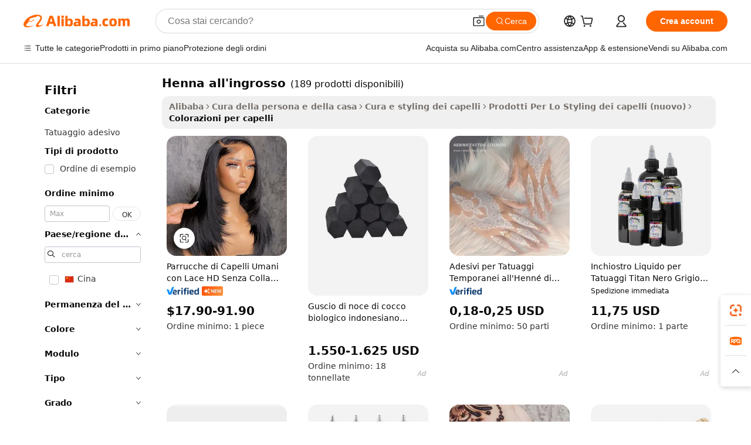

--- FILE ---
content_type: text/html;charset=UTF-8
request_url: https://italian.alibaba.com/g/bulk-henna.html
body_size: 189981
content:

<!-- screen_content -->

    <!-- tangram:5410 begin-->
    <!-- tangram:529998 begin-->
    
<!DOCTYPE html>
<html lang="it" dir="ltr">
  <head>
        <script>
      window.__BB = {
        scene: window.__bb_scene || 'traffic-free-goods'
      };
      window.__BB.BB_CWV_IGNORE = {
          lcp_element: ['#icbu-buyer-pc-top-banner'],
          lcp_url: [],
        };
      window._timing = {}
      window._timing.first_start = Date.now();
      window.needLoginInspiration = Boolean(false);
      // 变量用于标记页面首次可见时间
      let firstVisibleTime = null;
      if (typeof document.hidden !== 'undefined') {
        // 页面首次加载时直接统计
        if (!document.hidden) {
          firstVisibleTime = Date.now();
          window.__BB_timex = 1
        } else {
          // 页面不可见时监听 visibilitychange 事件
          document.addEventListener('visibilitychange', () => {
            if (!document.hidden) {
              firstVisibleTime = Date.now();
              window.__BB_timex = firstVisibleTime - window.performance.timing.navigationStart
              window.__BB.firstVisibleTime = window.__BB_timex
              console.log("Page became visible after "+ window.__BB_timex + " ms");
            }
          }, { once: true });  // 确保只触发一次
        }
      } else {
        console.warn('Page Visibility API is not supported in this browser.');
      }
    </script>
        <meta name="data-spm" content="a2700">
        <meta name="aplus-xplug" content="NONE">
        <meta name="aplus-icbu-disable-umid" content="1">
        <meta name="google-translate-customization" content="9de59014edaf3b99-22e1cf3b5ca21786-g00bb439a5e9e5f8f-f">
    <meta name="yandex-verification" content="25a76ba8e4443bb3" />
    <meta name="msvalidate.01" content="E3FBF0E89B724C30844BF17C59608E8F" />
    <meta name="viewport" content="width=device-width, initial-scale=1.0, maximum-scale=5.0, user-scalable=yes">
        <link rel="preconnect" href="https://s.alicdn.com/" crossorigin>
    <link rel="dns-prefetch" href="https://s.alicdn.com">
                        <link rel="preload" href="https://s.alicdn.com/@g/alilog/??aplus_plugin_icbufront/index.js,mlog/aplus_v2.js" as="script">
        <link rel="preload" href="https://s.alicdn.com/@img/imgextra/i2/O1CN0153JdbU26g4bILVOyC_!!6000000007690-2-tps-418-58.png" as="image">
        <script>
            window.__APLUS_ABRATE__ = {
        perf_group: 'base64cached',
        scene: "traffic-free-goods",
      };
    </script>
    <meta name="aplus-mmstat-timeout" content="15000">
        <meta content="text/html; charset=utf-8" http-equiv="Content-Type">
          <title>Tonalità vivaci e henna all'ingrosso a lunga durata per trasformazioni straordinarie</title>
      <meta name="keywords" content="henna powder,shea butter raw bulk,human hair bulk">
      <meta name="description" content="Scopri le vivaci soluzioni henna all'ingrosso per ogni tipo di capelli. Queste formule delicate offrono un colore straordinario e duraturo che nutre e protegge i capelli.">
            <meta name="pagetiming-rate" content="9">
      <meta name="pagetiming-resource-rate" content="4">
                    <link rel="canonical" href="https://italian.alibaba.com/g/bulk-henna.html">
                              <link rel="alternate" hreflang="fr" href="https://french.alibaba.com/g/bulk-henna.html">
                  <link rel="alternate" hreflang="de" href="https://german.alibaba.com/g/bulk-henna.html">
                  <link rel="alternate" hreflang="pt" href="https://portuguese.alibaba.com/g/bulk-henna.html">
                  <link rel="alternate" hreflang="it" href="https://italian.alibaba.com/g/bulk-henna.html">
                  <link rel="alternate" hreflang="es" href="https://spanish.alibaba.com/g/bulk-henna.html">
                  <link rel="alternate" hreflang="ru" href="https://russian.alibaba.com/g/bulk-henna.html">
                  <link rel="alternate" hreflang="ko" href="https://korean.alibaba.com/g/bulk-henna.html">
                  <link rel="alternate" hreflang="ar" href="https://arabic.alibaba.com/g/bulk-henna.html">
                  <link rel="alternate" hreflang="ja" href="https://japanese.alibaba.com/g/bulk-henna.html">
                  <link rel="alternate" hreflang="tr" href="https://turkish.alibaba.com/g/bulk-henna.html">
                  <link rel="alternate" hreflang="th" href="https://thai.alibaba.com/g/bulk-henna.html">
                  <link rel="alternate" hreflang="vi" href="https://vietnamese.alibaba.com/g/bulk-henna.html">
                  <link rel="alternate" hreflang="nl" href="https://dutch.alibaba.com/g/bulk-henna.html">
                  <link rel="alternate" hreflang="he" href="https://hebrew.alibaba.com/g/bulk-henna.html">
                  <link rel="alternate" hreflang="id" href="https://indonesian.alibaba.com/g/bulk-henna.html">
                  <link rel="alternate" hreflang="hi" href="https://hindi.alibaba.com/g/bulk-henna.html">
                  <link rel="alternate" hreflang="en" href="https://www.alibaba.com/showroom/bulk-henna.html">
                  <link rel="alternate" hreflang="zh" href="https://chinese.alibaba.com/g/bulk-henna.html">
                  <link rel="alternate" hreflang="x-default" href="https://www.alibaba.com/showroom/bulk-henna.html">
                                        <script>
      // Aplus 配置自动打点
      var queue = window.goldlog_queue || (window.goldlog_queue = []);
      var tags = ["button", "a", "div", "span", "i", "svg", "input", "li", "tr"];
      queue.push(
        {
          action: 'goldlog.appendMetaInfo',
          arguments: [
            'aplus-auto-exp',
            [
              {
                logkey: '/sc.ug_msite.new_product_exp',
                cssSelector: '[data-spm-exp]',
                props: ["data-spm-exp"],
              },
              {
                logkey: '/sc.ug_pc.seolist_product_exp',
                cssSelector: '.traffic-card-gallery',
                props: ["data-spm-exp"],
              }
            ]
          ]
        }
      )
      queue.push({
        action: 'goldlog.setMetaInfo',
        arguments: ['aplus-auto-clk', JSON.stringify(tags.map(tag =>({
          "logkey": "/sc.ug_msite.new_product_clk",
          tag,
          "filter": "data-spm-clk",
          "props": ["data-spm-clk"]
        })))],
      });
    </script>
  </head>
  <div id="icbu-header"><div id="the-new-header" data-version="4.4.0" data-tnh-auto-exp="tnh-expose" data-scenes="search-products" style="position: relative;background-color: #fff;border-bottom: 1px solid #ddd;box-sizing: border-box; font-family:Inter,SF Pro Text,Roboto,Helvetica Neue,Helvetica,Tahoma,Arial,PingFang SC,Microsoft YaHei;"><div style="display: flex;align-items:center;height: 72px;min-width: 1200px;max-width: 1580px;margin: 0 auto;padding: 0 40px;box-sizing: border-box;"><img style="height: 29px; width: 209px;" src="https://s.alicdn.com/@img/imgextra/i2/O1CN0153JdbU26g4bILVOyC_!!6000000007690-2-tps-418-58.png" alt="" /></div><div style="min-width: 1200px;max-width: 1580px;margin: 0 auto;overflow: hidden;font-size: 14px;display: flex;justify-content: space-between;padding: 0 40px;box-sizing: border-box;"><div style="display: flex; align-items: center; justify-content: space-between"><div style="position: relative; height: 36px; padding: 0 28px 0 20px">All categories</div><div style="position: relative; height: 36px; padding-right: 28px">Featured selections</div><div style="position: relative; height: 36px">Trade Assurance</div></div><div style="display: flex; align-items: center; justify-content: space-between"><div style="position: relative; height: 36px; padding-right: 28px">Buyer Central</div><div style="position: relative; height: 36px; padding-right: 28px">Help Center</div><div style="position: relative; height: 36px; padding-right: 28px">Get the app</div><div style="position: relative; height: 36px">Become a supplier</div></div></div></div></div></div>
  <body data-spm="7724857" style="min-height: calc(100vh + 1px)"><script 
id="beacon-aplus"   
src="//s.alicdn.com/@g/alilog/??aplus_plugin_icbufront/index.js,mlog/aplus_v2.js"
exparams="aplus=async&userid=&aplus&ali_beacon_id=&ali_apache_id=&ali_apache_track=&ali_apache_tracktmp=&eagleeye_traceid=2103236317687317157807103e121c&ip=13%2e58%2e82%2e89&dmtrack_c={ali%5fresin%5ftrace%3dse%5frst%3dnull%7csp%5fviewtype%3dY%7cset%3d3%7cser%3d1007%7cpageId%3d35e57464c9254ba6ac74a0c42d53f4e1%7cm%5fpageid%3dnull%7cpvmi%3de3f1a17eb5454858b56c2b40d78ad2ca%7csek%5fsepd%3dhenna%2ball%2527ingrosso%7csek%3dbulk%2bhenna%7cse%5fpn%3d1%7cp4pid%3ddd433513%2de5c0%2d42c7%2d911e%2dc8cce357dfbf%7csclkid%3dnull%7cforecast%5fpost%5fcate%3dnull%7cseo%5fnew%5fuser%5fflag%3dfalse%7ccategoryId%3d127726005%7cseo%5fsearch%5fmodel%5fupgrade%5fv2%3d2025070801%7cseo%5fmodule%5fcard%5f20240624%3d202406242%7clong%5ftext%5fgoogle%5ftranslate%5fv2%3d2407142%7cseo%5fcontent%5ftd%5fbottom%5ftext%5fupdate%5fkey%3d2025070801%7cseo%5fsearch%5fmodel%5fupgrade%5fv3%3d2025072201%7cseo%5fsearch%5fmodel%5fmulti%5fupgrade%5fv3%3d2025081101%7cdamo%5falt%5freplace%3dnull%7cwap%5fcross%3d2007659%7cwap%5fcs%5faction%3d2005494%7cAPP%5fVisitor%5fActive%3d26705%7cseo%5fshowroom%5fgoods%5fmix%3d2005244%7cseo%5fdefault%5fcached%5flong%5ftext%5ffrom%5fnew%5fkeyword%5fstep%3d2024122502%7cshowroom%5fgeneral%5ftemplate%3d2005292%7cshowroom%5freview%3d20230308%7cwap%5fcs%5ftext%3dnull%7cstructured%5fdata%3d2025052702%7cseo%5fmulti%5fstyle%5ftext%5fupdate%3d2511181%7cpc%5fnew%5fheader%3dnull%7cseo%5fmeta%5fcate%5ftemplate%5fv1%3d2025042401%7cseo%5fmeta%5ftd%5fsearch%5fkeyword%5fstep%5fv1%3d2025040999%7cseo%5fshowroom%5fbiz%5fbabablog%3d2809001%7cshowroom%5fft%5flong%5ftext%5fbaks%3d80802%7cAPP%5fGrowing%5fBuyer%5fHigh%5fIntent%5fActive%3d25485%7cshowroom%5fpc%5fv2019%3d2104%7cAPP%5fProspecting%5fBuyer%3d26712%7ccache%5fcontrol%3dnull%7cAPP%5fChurned%5fCore%5fBuyer%3d25463%7cseo%5fdefault%5fcached%5flong%5ftext%5fstep%3d24110802%7camp%5flighthouse%5fscore%5fimage%3d19657%7cseo%5fft%5ftranslate%5fgemini%3d25012003%7cwap%5fnode%5fssr%3d2015725%7cdataphant%5fopen%3d27030%7clongtext%5fmulti%5fstyle%5fexpand%5frussian%3d2510141%7cseo%5flongtext%5fgoogle%5fdata%5fsection%3d25021702%7cindustry%5fpopular%5ffloor%3dnull%7cwap%5fad%5fgoods%5fproduct%5finterval%3dnull%7cseo%5fgoods%5fbootom%5fwholesale%5flink%3d2486162%7cseo%5fmiddle%5fwholesale%5flink%3d2486164%7cseo%5fkeyword%5faatest%3d20%7cft%5flong%5ftext%5fenpand%5fstep2%3d121602%7cseo%5fft%5flongtext%5fexpand%5fstep3%3d25012102%7cseo%5fwap%5fheadercard%3d2006288%7cAPP%5fChurned%5fInactive%5fVisitor%3d25497%7cAPP%5fGrowing%5fBuyer%5fHigh%5fIntent%5fInactive%3d25482%7cseo%5fmeta%5ftd%5fmulti%5fkey%3d2025061801%7ctop%5frecommend%5f20250120%3d202501201%7clongtext%5fmulti%5fstyle%5fexpand%5ffrench%5fcopy%3d25091802%7clongtext%5fmulti%5fstyle%5fexpand%5ffrench%5fcopy%5fcopy%3d25092502%7clong%5ftext%5fpaa%3d220831%7cseo%5ffloor%5fexp%3dnull%7cseo%5fshowroom%5falgo%5flink%3d17764%7cseo%5fmeta%5ftd%5faib%5fgeneral%5fkey%3d2025091901%7ccountry%5findustry%3d202311033%7cpc%5ffree%5fswitchtosearch%3d2020529%7cshowroom%5fft%5flong%5ftext%5fenpand%5fstep1%3d101102%7cseo%5fshowroom%5fnorel%3dnull%7cplp%5fstyle%5f25%5fpc%3d202505222%7cseo%5fggs%5flayer%3d10010%7cquery%5fmutil%5flang%5ftranslate%3d2025060300%7cAPP%5fChurned%5fBuyer%3d25468%7cstream%5frender%5fperf%5fopt%3d2309181%7cwap%5fgoods%3d2007383%7cseo%5fshowroom%5fsimilar%5f20240614%3d202406142%7cchinese%5fopen%3d6307%7cquery%5fgpt%5ftranslate%3d20240820%7cad%5fproduct%5finterval%3dnull%7camp%5fto%5fpwa%3d2007359%7cplp%5faib%5fmulti%5fai%5fmeta%3d20250401%7cwap%5fsupplier%5fcontent%3dnull%7cpc%5ffree%5frefactoring%3d20220315%7cAPP%5fGrowing%5fBuyer%5fInactive%3d25476%7csso%5foem%5ffloor%3dnull%7cseo%5fpc%5fnew%5fview%5f20240807%3d202408072%7cseo%5fbottom%5ftext%5fentity%5fkey%5fcopy%3d2025062400%7cstream%5frender%3d433763%7cseo%5fmodule%5fcard%5f20240424%3d202404241%7cseo%5ftitle%5freplace%5f20191226%3d5841%7clongtext%5fmulti%5fstyle%5fexpand%3d25090802%7cgoogleweblight%3d6516%7clighthouse%5fbase64%3d2005760%7cAPP%5fProspecting%5fBuyer%5fActive%3d26716%7cad%5fgoods%5fproduct%5finterval%3dnull%7cseo%5fbottom%5fdeep%5fextend%5fkw%5fkey%3d2025071101%7clongtext%5fmulti%5fstyle%5fexpand%5fturkish%3d25102802%7cilink%5fuv%3d20240911%7cwap%5flist%5fwakeup%3d2005832%7ctpp%5fcrosslink%5fpc%3d20205311%7cseo%5ftop%5fbooth%3d18501%7cAPP%5fGrowing%5fBuyer%5fLess%5fActive%3d25472%7cseo%5fsearch%5fmodel%5fupgrade%5frank%3d2025092401%7cgoodslayer%3d7977%7cft%5flong%5ftext%5ftranslate%5fexpand%5fstep1%3d24110802%7cseo%5fheaderstyle%5ftraffic%5fkey%5fv1%3d2025072100%7ccrosslink%5fswitch%3d2008141%7cp4p%5foutline%3d20240328%7cseo%5fmeta%5ftd%5faib%5fv2%5fkey%3d2025091800%7crts%5fmulti%3d2008404%7cAPP%5fVisitor%5fLess%5fActive%3d26694%7cplp%5fstyle%5f25%3d202505192%7ccdn%5fvm%3d2007368%7cwap%5fad%5fproduct%5finterval%3dnull%7cseo%5fsearch%5fmodel%5fmulti%5fupgrade%5frank%3d2025092401%7cpc%5fcard%5fshare%3d2025081201%7cAPP%5fGrowing%5fBuyer%5fHigh%5fIntent%5fLess%5fActive%3d25480%7cgoods%5ftitle%5fsubstitute%3d9616%7cwap%5fscreen%5fexp%3d2025081400%7creact%5fheader%5ftest%3d202502182%7cpc%5fcs%5fcolor%3d2005788%7cshowroom%5fft%5flong%5ftext%5ftest%3d72502%7cone%5ftap%5flogin%5fABTest%3d202308153%7cseo%5fhyh%5fshow%5ftags%3dnull%7cplp%5fstructured%5fdata%3d2508182%7cguide%5fdelete%3d2008526%7cseo%5findustry%5ftemplate%3dnull%7cseo%5fmeta%5ftd%5fmulti%5fes%5fkey%3d2025073101%7cseo%5fshowroom%5fdata%5fmix%3d19888%7csso%5ftop%5franking%5ffloor%3d20031%7cseo%5ftd%5fdeep%5fupgrade%5fkey%5fv3%3d2025081101%7cwap%5fue%5fone%3d2025111401%7cshowroom%5fto%5frts%5flink%3d2008480%7ccountrysearch%5ftest%3dnull%7cshowroom%5flist%5fnew%5farrival%3d2811002%7cchannel%5famp%5fto%5fpwa%3dnull%7cseo%5fmulti%5fstyles%5flong%5ftext%3d2503172%7cseo%5fmeta%5ftext%5fmutli%5fcate%5ftemplate%5fv1%3d2025080801%7cseo%5fdefault%5fcached%5fmutil%5flong%5ftext%5fstep%3d24110436%7cseo%5faction%5fpoint%5ftype%3d22823%7cseo%5faib%5ftd%5flaunch%5f20240828%5fcopy%3d202408282%7cseo%5fshowroom%5fwholesale%5flink%3dnull%7cseo%5fperf%5fimprove%3d2023999%7cseo%5fwap%5flist%5fbounce%5f01%3d2063%7cseo%5fwap%5flist%5fbounce%5f02%3d2128%7cAPP%5fGrowing%5fBuyer%5fActive%3d25492%7cvideolayer%3dnull%7cvideo%5fplay%3d2006036%7cAPP%5fChurned%5fMember%5fInactive%3d25499%7cseo%5fgoogle%5fnew%5fstruct%3d438326%7ctpp%5ftrace%3dseoKeyword%2dseoKeyword%5fv3%2dproduct%2dPRODUCT%5fFAIL}&pageid=0d3a5259210306f31768731715&hn=ensearchweb033003006243%2erg%2dus%2deast%2eus68&asid=AQAAAABDtGxpeUyZTwAAAAAXSpP3DWco/g==&treq=&tres=" async>
</script>
            <style>body{background-color:white;}.no-scrollbar.il-sticky.il-top-0.il-max-h-\[100vh\].il-w-\[200px\].il-flex-shrink-0.il-flex-grow-0.il-overflow-y-scroll{background-color:#FFF;padding-left:12px}</style>
                    <!-- tangram:530006 begin-->
<!--  -->
 <style>
   @keyframes il-spin {
     to {
       transform: rotate(360deg);
     }
   }
   @keyframes il-pulse {
     50% {
       opacity: 0.5;
     }
   }
   .traffic-card-gallery {display: flex;position: relative;flex-direction: column;justify-content: flex-start;border-radius: 0.5rem;background-color: #fff;padding: 0.5rem 0.5rem 1rem;overflow: hidden;font-size: 0.75rem;line-height: 1rem;}
   .traffic-card-list {display: flex;position: relative;flex-direction: row;justify-content: flex-start;border-bottom-width: 1px;background-color: #fff;padding: 1rem;height: 292px;overflow: hidden;font-size: 0.75rem;line-height: 1rem;}
   .product-price {
     b {
       font-size: 22px;
     }
   }
   .skel-loading {
       animation: il-pulse 2s cubic-bezier(0.4, 0, 0.6, 1) infinite;background-color: hsl(60, 4.8%, 95.9%);
   }
 </style>
<div id="first-cached-card">
  <div style="box-sizing:border-box;display: flex;position: absolute;left: 0;right: 0;margin: 0 auto;z-index: 1;min-width: 1200px;max-width: 1580px;padding: 0.75rem 3.25rem 0;pointer-events: none;">
    <!--页面左侧区域-->
    <div style="width: 200px;padding-top: 1rem;padding-left:12px; background-color: #fff;border-radius: 0.25rem">
      <div class="skel-loading" style="height: 1.5rem;width: 50%;border-radius: 0.25rem;"></div>
      <div style="margin-top: 1rem;margin-bottom: 1rem;">
        <div class="skel-loading" style="height: 1rem;width: calc(100% * 5 / 6);"></div>
        <div
          class="skel-loading"
          style="margin-top: 1rem;height: 1rem;width: calc(100% * 8 / 12);"
        ></div>
        <div class="skel-loading" style="margin-top: 1rem;height: 1rem;width: 75%;"></div>
        <div
          class="skel-loading"
          style="margin-top: 1rem;height: 1rem;width: calc(100% * 7 / 12);"
        ></div>
      </div>
      <div class="skel-loading" style="height: 1.5rem;width: 50%;border-radius: 0.25rem;"></div>
      <div style="margin-top: 1rem;margin-bottom: 1rem;">
        <div class="skel-loading" style="height: 1rem;width: calc(100% * 5 / 6);"></div>
        <div
          class="skel-loading"
          style="margin-top: 1rem;height: 1rem;width: calc(100% * 8 / 12);"
        ></div>
        <div class="skel-loading" style="margin-top: 1rem;height: 1rem;width: 75%;"></div>
        <div
          class="skel-loading"
          style="margin-top: 1rem;height: 1rem;width: calc(100% * 7 / 12);"
        ></div>
      </div>
      <div class="skel-loading" style="height: 1.5rem;width: 50%;border-radius: 0.25rem;"></div>
      <div style="margin-top: 1rem;margin-bottom: 1rem;">
        <div class="skel-loading" style="height: 1rem;width: calc(100% * 5 / 6);"></div>
        <div
          class="skel-loading"
          style="margin-top: 1rem;height: 1rem;width: calc(100% * 8 / 12);"
        ></div>
        <div class="skel-loading" style="margin-top: 1rem;height: 1rem;width: 75%;"></div>
        <div
          class="skel-loading"
          style="margin-top: 1rem;height: 1rem;width: calc(100% * 7 / 12);"
        ></div>
      </div>
      <div class="skel-loading" style="height: 1.5rem;width: 50%;border-radius: 0.25rem;"></div>
      <div style="margin-top: 1rem;margin-bottom: 1rem;">
        <div class="skel-loading" style="height: 1rem;width: calc(100% * 5 / 6);"></div>
        <div
          class="skel-loading"
          style="margin-top: 1rem;height: 1rem;width: calc(100% * 8 / 12);"
        ></div>
        <div class="skel-loading" style="margin-top: 1rem;height: 1rem;width: 75%;"></div>
        <div
          class="skel-loading"
          style="margin-top: 1rem;height: 1rem;width: calc(100% * 7 / 12);"
        ></div>
      </div>
      <div class="skel-loading" style="height: 1.5rem;width: 50%;border-radius: 0.25rem;"></div>
      <div style="margin-top: 1rem;margin-bottom: 1rem;">
        <div class="skel-loading" style="height: 1rem;width: calc(100% * 5 / 6);"></div>
        <div
          class="skel-loading"
          style="margin-top: 1rem;height: 1rem;width: calc(100% * 8 / 12);"
        ></div>
        <div class="skel-loading" style="margin-top: 1rem;height: 1rem;width: 75%;"></div>
        <div
          class="skel-loading"
          style="margin-top: 1rem;height: 1rem;width: calc(100% * 7 / 12);"
        ></div>
      </div>
      <div class="skel-loading" style="height: 1.5rem;width: 50%;border-radius: 0.25rem;"></div>
      <div style="margin-top: 1rem;margin-bottom: 1rem;">
        <div class="skel-loading" style="height: 1rem;width: calc(100% * 5 / 6);"></div>
        <div
          class="skel-loading"
          style="margin-top: 1rem;height: 1rem;width: calc(100% * 8 / 12);"
        ></div>
        <div class="skel-loading" style="margin-top: 1rem;height: 1rem;width: 75%;"></div>
        <div
          class="skel-loading"
          style="margin-top: 1rem;height: 1rem;width: calc(100% * 7 / 12);"
        ></div>
      </div>
    </div>
    <!--页面主体区域-->
    <div style="flex: 1 1 0%; overflow: hidden;padding: 0.5rem 0.5rem 0.5rem 1.5rem">
      <div style="height: 1.25rem;margin-bottom: 1rem;"></div>
      <!-- keywords -->
      <div style="margin-bottom: 1rem;height: 1.75rem;font-weight: 700;font-size: 1.25rem;line-height: 1.75rem;"></div>
      <!-- longtext -->
            <div style="width: calc(25% - 0.9rem);pointer-events: auto">
        <div class="traffic-card-gallery">
          <!-- ProductImage -->
          <a href="//www.alibaba.com/product-detail/Glueless-HD-Lace-Human-Hair-Wigs_1601566428535.html?from=SEO" target="_blank" style="position: relative;margin-bottom: 0.5rem;aspect-ratio: 1;overflow: hidden;border-radius: 0.5rem;">
            <div style="display: flex; overflow: hidden">
              <div style="position: relative;margin: 0;width: 100%;min-width: 0;flex-shrink: 0;flex-grow: 0;flex-basis: 100%;padding: 0;">
                <img style="position: relative; aspect-ratio: 1; width: 100%" src="[data-uri]" loading="eager" />
                <div style="position: absolute;left: 0;bottom: 0;right: 0;top: 0;background-color: #000;opacity: 0.05;"></div>
              </div>
            </div>
          </a>
          <div style="display: flex;flex: 1 1 0%;flex-direction: column;justify-content: space-between;">
            <div>
              <a class="skel-loading" style="margin-top: 0.5rem;display:inline-block;width:100%;height:1rem;" href="//www.alibaba.com/product-detail/Glueless-HD-Lace-Human-Hair-Wigs_1601566428535.html" target="_blank"></a>
              <a class="skel-loading" style="margin-top: 0.125rem;display:inline-block;width:100%;height:1rem;" href="//www.alibaba.com/product-detail/Glueless-HD-Lace-Human-Hair-Wigs_1601566428535.html" target="_blank"></a>
              <div class="skel-loading" style="margin-top: 0.25rem;height:1.625rem;width:75%"></div>
              <div class="skel-loading" style="margin-top: 0.5rem;height: 1rem;width:50%"></div>
              <div class="skel-loading" style="margin-top:0.25rem;height:1rem;width:25%"></div>
            </div>
          </div>

        </div>
      </div>

    </div>
  </div>
</div>
<!-- tangram:530006 end-->
            <style>.component-left-filter-callback{display:flex;position:relative;margin-top:10px;height:1200px}.component-left-filter-callback img{width:200px}.component-left-filter-callback i{position:absolute;top:5%;left:50%}.related-search-wrapper{padding:.5rem;--tw-bg-opacity: 1;background-color:#fff;background-color:rgba(255,255,255,var(--tw-bg-opacity, 1));border-width:1px;border-color:var(--input)}.related-search-wrapper .related-search-box{margin:12px 16px}.related-search-wrapper .related-search-box .related-search-title{display:inline;float:start;color:#666;word-wrap:break-word;margin-right:12px;width:13%}.related-search-wrapper .related-search-box .related-search-content{display:flex;flex-wrap:wrap}.related-search-wrapper .related-search-box .related-search-content .related-search-link{margin-right:12px;width:23%;overflow:hidden;color:#666;text-overflow:ellipsis;white-space:nowrap}.product-title img{margin-right:.5rem;display:inline-block;height:1rem;vertical-align:sub}.product-price b{font-size:22px}.similar-icon{position:absolute;bottom:12px;z-index:2;right:12px}.rfq-card{display:inline-block;position:relative;box-sizing:border-box;margin-bottom:36px}.rfq-card .rfq-card-content{display:flex;position:relative;flex-direction:column;align-items:flex-start;background-size:cover;background-color:#fff;padding:12px;width:100%;height:100%}.rfq-card .rfq-card-content .rfq-card-icon{margin-top:50px}.rfq-card .rfq-card-content .rfq-card-icon img{width:45px}.rfq-card .rfq-card-content .rfq-card-top-title{margin-top:14px;color:#222;font-weight:400;font-size:16px}.rfq-card .rfq-card-content .rfq-card-title{margin-top:24px;color:#333;font-weight:800;font-size:20px}.rfq-card .rfq-card-content .rfq-card-input-box{margin-top:24px;width:100%}.rfq-card .rfq-card-content .rfq-card-input-box textarea{box-sizing:border-box;border:1px solid #ddd;border-radius:4px;background-color:#fff;padding:9px 12px;width:100%;height:88px;resize:none;color:#666;font-weight:400;font-size:13px;font-family:inherit}.rfq-card .rfq-card-content .rfq-card-button{margin-top:24px;border:1px solid #666;border-radius:16px;background-color:#fff;width:67%;color:#000;font-weight:700;font-size:14px;line-height:30px;text-align:center}[data-modulename^=ProductList-] div{contain-intrinsic-size:auto 500px}.traffic-card-gallery:hover{--tw-shadow: 0px 2px 6px 2px rgba(0,0,0,.12157);--tw-shadow-colored: 0px 2px 6px 2px var(--tw-shadow-color);box-shadow:0 0 #0000,0 0 #0000,0 2px 6px 2px #0000001f;box-shadow:var(--tw-ring-offset-shadow, 0 0 rgba(0,0,0,0)),var(--tw-ring-shadow, 0 0 rgba(0,0,0,0)),var(--tw-shadow);z-index:10}.traffic-card-gallery{position:relative;display:flex;flex-direction:column;justify-content:flex-start;overflow:hidden;border-radius:.75rem;--tw-bg-opacity: 1;background-color:#fff;background-color:rgba(255,255,255,var(--tw-bg-opacity, 1));padding:.5rem;font-size:.75rem;line-height:1rem}.traffic-card-list{position:relative;display:flex;height:292px;flex-direction:row;justify-content:flex-start;overflow:hidden;border-bottom-width:1px;--tw-bg-opacity: 1;background-color:#fff;background-color:rgba(255,255,255,var(--tw-bg-opacity, 1));padding:1rem;font-size:.75rem;line-height:1rem}.traffic-card-g-industry:hover{--tw-shadow: 0 0 10px rgba(0,0,0,.1);--tw-shadow-colored: 0 0 10px var(--tw-shadow-color);box-shadow:0 0 #0000,0 0 #0000,0 0 10px #0000001a;box-shadow:var(--tw-ring-offset-shadow, 0 0 rgba(0,0,0,0)),var(--tw-ring-shadow, 0 0 rgba(0,0,0,0)),var(--tw-shadow)}.traffic-card-g-industry{position:relative;border-radius:var(--radius);--tw-bg-opacity: 1;background-color:#fff;background-color:rgba(255,255,255,var(--tw-bg-opacity, 1));padding:1.25rem .75rem .75rem;font-size:.875rem;line-height:1.25rem}.module-filter-section-wrapper{max-height:none!important;overflow-x:hidden}*,:before,:after{--tw-border-spacing-x: 0;--tw-border-spacing-y: 0;--tw-translate-x: 0;--tw-translate-y: 0;--tw-rotate: 0;--tw-skew-x: 0;--tw-skew-y: 0;--tw-scale-x: 1;--tw-scale-y: 1;--tw-pan-x: ;--tw-pan-y: ;--tw-pinch-zoom: ;--tw-scroll-snap-strictness: proximity;--tw-gradient-from-position: ;--tw-gradient-via-position: ;--tw-gradient-to-position: ;--tw-ordinal: ;--tw-slashed-zero: ;--tw-numeric-figure: ;--tw-numeric-spacing: ;--tw-numeric-fraction: ;--tw-ring-inset: ;--tw-ring-offset-width: 0px;--tw-ring-offset-color: #fff;--tw-ring-color: rgba(59, 130, 246, .5);--tw-ring-offset-shadow: 0 0 rgba(0,0,0,0);--tw-ring-shadow: 0 0 rgba(0,0,0,0);--tw-shadow: 0 0 rgba(0,0,0,0);--tw-shadow-colored: 0 0 rgba(0,0,0,0);--tw-blur: ;--tw-brightness: ;--tw-contrast: ;--tw-grayscale: ;--tw-hue-rotate: ;--tw-invert: ;--tw-saturate: ;--tw-sepia: ;--tw-drop-shadow: ;--tw-backdrop-blur: ;--tw-backdrop-brightness: ;--tw-backdrop-contrast: ;--tw-backdrop-grayscale: ;--tw-backdrop-hue-rotate: ;--tw-backdrop-invert: ;--tw-backdrop-opacity: ;--tw-backdrop-saturate: ;--tw-backdrop-sepia: ;--tw-contain-size: ;--tw-contain-layout: ;--tw-contain-paint: ;--tw-contain-style: }::backdrop{--tw-border-spacing-x: 0;--tw-border-spacing-y: 0;--tw-translate-x: 0;--tw-translate-y: 0;--tw-rotate: 0;--tw-skew-x: 0;--tw-skew-y: 0;--tw-scale-x: 1;--tw-scale-y: 1;--tw-pan-x: ;--tw-pan-y: ;--tw-pinch-zoom: ;--tw-scroll-snap-strictness: proximity;--tw-gradient-from-position: ;--tw-gradient-via-position: ;--tw-gradient-to-position: ;--tw-ordinal: ;--tw-slashed-zero: ;--tw-numeric-figure: ;--tw-numeric-spacing: ;--tw-numeric-fraction: ;--tw-ring-inset: ;--tw-ring-offset-width: 0px;--tw-ring-offset-color: #fff;--tw-ring-color: rgba(59, 130, 246, .5);--tw-ring-offset-shadow: 0 0 rgba(0,0,0,0);--tw-ring-shadow: 0 0 rgba(0,0,0,0);--tw-shadow: 0 0 rgba(0,0,0,0);--tw-shadow-colored: 0 0 rgba(0,0,0,0);--tw-blur: ;--tw-brightness: ;--tw-contrast: ;--tw-grayscale: ;--tw-hue-rotate: ;--tw-invert: ;--tw-saturate: ;--tw-sepia: ;--tw-drop-shadow: ;--tw-backdrop-blur: ;--tw-backdrop-brightness: ;--tw-backdrop-contrast: ;--tw-backdrop-grayscale: ;--tw-backdrop-hue-rotate: ;--tw-backdrop-invert: ;--tw-backdrop-opacity: ;--tw-backdrop-saturate: ;--tw-backdrop-sepia: ;--tw-contain-size: ;--tw-contain-layout: ;--tw-contain-paint: ;--tw-contain-style: }*,:before,:after{box-sizing:border-box;border-width:0;border-style:solid;border-color:#e5e7eb}:before,:after{--tw-content: ""}html,:host{line-height:1.5;-webkit-text-size-adjust:100%;-moz-tab-size:4;-o-tab-size:4;tab-size:4;font-family:ui-sans-serif,system-ui,-apple-system,Segoe UI,Roboto,Ubuntu,Cantarell,Noto Sans,sans-serif,"Apple Color Emoji","Segoe UI Emoji",Segoe UI Symbol,"Noto Color Emoji";font-feature-settings:normal;font-variation-settings:normal;-webkit-tap-highlight-color:transparent}body{margin:0;line-height:inherit}hr{height:0;color:inherit;border-top-width:1px}abbr:where([title]){text-decoration:underline;-webkit-text-decoration:underline dotted;text-decoration:underline dotted}h1,h2,h3,h4,h5,h6{font-size:inherit;font-weight:inherit}a{color:inherit;text-decoration:inherit}b,strong{font-weight:bolder}code,kbd,samp,pre{font-family:ui-monospace,SFMono-Regular,Menlo,Monaco,Consolas,Liberation Mono,Courier New,monospace;font-feature-settings:normal;font-variation-settings:normal;font-size:1em}small{font-size:80%}sub,sup{font-size:75%;line-height:0;position:relative;vertical-align:baseline}sub{bottom:-.25em}sup{top:-.5em}table{text-indent:0;border-color:inherit;border-collapse:collapse}button,input,optgroup,select,textarea{font-family:inherit;font-feature-settings:inherit;font-variation-settings:inherit;font-size:100%;font-weight:inherit;line-height:inherit;letter-spacing:inherit;color:inherit;margin:0;padding:0}button,select{text-transform:none}button,input:where([type=button]),input:where([type=reset]),input:where([type=submit]){-webkit-appearance:button;background-color:transparent;background-image:none}:-moz-focusring{outline:auto}:-moz-ui-invalid{box-shadow:none}progress{vertical-align:baseline}::-webkit-inner-spin-button,::-webkit-outer-spin-button{height:auto}[type=search]{-webkit-appearance:textfield;outline-offset:-2px}::-webkit-search-decoration{-webkit-appearance:none}::-webkit-file-upload-button{-webkit-appearance:button;font:inherit}summary{display:list-item}blockquote,dl,dd,h1,h2,h3,h4,h5,h6,hr,figure,p,pre{margin:0}fieldset{margin:0;padding:0}legend{padding:0}ol,ul,menu{list-style:none;margin:0;padding:0}dialog{padding:0}textarea{resize:vertical}input::-moz-placeholder,textarea::-moz-placeholder{opacity:1;color:#9ca3af}input::placeholder,textarea::placeholder{opacity:1;color:#9ca3af}button,[role=button]{cursor:pointer}:disabled{cursor:default}img,svg,video,canvas,audio,iframe,embed,object{display:block;vertical-align:middle}img,video{max-width:100%;height:auto}[hidden]:where(:not([hidden=until-found])){display:none}:root{--background: hsl(0, 0%, 100%);--foreground: hsl(20, 14.3%, 4.1%);--card: hsl(0, 0%, 100%);--card-foreground: hsl(20, 14.3%, 4.1%);--popover: hsl(0, 0%, 100%);--popover-foreground: hsl(20, 14.3%, 4.1%);--primary: hsl(24, 100%, 50%);--primary-foreground: hsl(60, 9.1%, 97.8%);--secondary: hsl(60, 4.8%, 95.9%);--secondary-foreground: #333;--muted: hsl(60, 4.8%, 95.9%);--muted-foreground: hsl(25, 5.3%, 44.7%);--accent: hsl(60, 4.8%, 95.9%);--accent-foreground: hsl(24, 9.8%, 10%);--destructive: hsl(0, 84.2%, 60.2%);--destructive-foreground: hsl(60, 9.1%, 97.8%);--border: hsl(20, 5.9%, 90%);--input: hsl(20, 5.9%, 90%);--ring: hsl(24.6, 95%, 53.1%);--radius: 1rem}.dark{--background: hsl(20, 14.3%, 4.1%);--foreground: hsl(60, 9.1%, 97.8%);--card: hsl(20, 14.3%, 4.1%);--card-foreground: hsl(60, 9.1%, 97.8%);--popover: hsl(20, 14.3%, 4.1%);--popover-foreground: hsl(60, 9.1%, 97.8%);--primary: hsl(20.5, 90.2%, 48.2%);--primary-foreground: hsl(60, 9.1%, 97.8%);--secondary: hsl(12, 6.5%, 15.1%);--secondary-foreground: hsl(60, 9.1%, 97.8%);--muted: hsl(12, 6.5%, 15.1%);--muted-foreground: hsl(24, 5.4%, 63.9%);--accent: hsl(12, 6.5%, 15.1%);--accent-foreground: hsl(60, 9.1%, 97.8%);--destructive: hsl(0, 72.2%, 50.6%);--destructive-foreground: hsl(60, 9.1%, 97.8%);--border: hsl(12, 6.5%, 15.1%);--input: hsl(12, 6.5%, 15.1%);--ring: hsl(20.5, 90.2%, 48.2%)}*{border-color:#e7e5e4;border-color:var(--border)}body{background-color:#fff;background-color:var(--background);color:#0c0a09;color:var(--foreground)}.il-sr-only{position:absolute;width:1px;height:1px;padding:0;margin:-1px;overflow:hidden;clip:rect(0,0,0,0);white-space:nowrap;border-width:0}.il-invisible{visibility:hidden}.il-fixed{position:fixed}.il-absolute{position:absolute}.il-relative{position:relative}.il-sticky{position:sticky}.il-inset-0{inset:0}.il--bottom-12{bottom:-3rem}.il--top-12{top:-3rem}.il-bottom-0{bottom:0}.il-bottom-2{bottom:.5rem}.il-bottom-3{bottom:.75rem}.il-bottom-4{bottom:1rem}.il-end-0{right:0}.il-end-2{right:.5rem}.il-end-3{right:.75rem}.il-end-4{right:1rem}.il-left-0{left:0}.il-left-3{left:.75rem}.il-right-0{right:0}.il-right-2{right:.5rem}.il-right-3{right:.75rem}.il-start-0{left:0}.il-start-1\/2{left:50%}.il-start-2{left:.5rem}.il-start-3{left:.75rem}.il-start-\[50\%\]{left:50%}.il-top-0{top:0}.il-top-1\/2{top:50%}.il-top-16{top:4rem}.il-top-4{top:1rem}.il-top-\[50\%\]{top:50%}.il-z-10{z-index:10}.il-z-50{z-index:50}.il-z-\[9999\]{z-index:9999}.il-col-span-4{grid-column:span 4 / span 4}.il-m-0{margin:0}.il-m-3{margin:.75rem}.il-m-auto{margin:auto}.il-mx-auto{margin-left:auto;margin-right:auto}.il-my-3{margin-top:.75rem;margin-bottom:.75rem}.il-my-5{margin-top:1.25rem;margin-bottom:1.25rem}.il-my-auto{margin-top:auto;margin-bottom:auto}.\!il-mb-4{margin-bottom:1rem!important}.il--mt-4{margin-top:-1rem}.il-mb-0{margin-bottom:0}.il-mb-1{margin-bottom:.25rem}.il-mb-2{margin-bottom:.5rem}.il-mb-3{margin-bottom:.75rem}.il-mb-4{margin-bottom:1rem}.il-mb-5{margin-bottom:1.25rem}.il-mb-6{margin-bottom:1.5rem}.il-mb-8{margin-bottom:2rem}.il-mb-\[-0\.75rem\]{margin-bottom:-.75rem}.il-mb-\[0\.125rem\]{margin-bottom:.125rem}.il-me-1{margin-right:.25rem}.il-me-2{margin-right:.5rem}.il-me-3{margin-right:.75rem}.il-me-auto{margin-right:auto}.il-mr-1{margin-right:.25rem}.il-mr-2{margin-right:.5rem}.il-ms-1{margin-left:.25rem}.il-ms-4{margin-left:1rem}.il-ms-5{margin-left:1.25rem}.il-ms-8{margin-left:2rem}.il-ms-\[\.375rem\]{margin-left:.375rem}.il-ms-auto{margin-left:auto}.il-mt-0{margin-top:0}.il-mt-0\.5{margin-top:.125rem}.il-mt-1{margin-top:.25rem}.il-mt-2{margin-top:.5rem}.il-mt-3{margin-top:.75rem}.il-mt-4{margin-top:1rem}.il-mt-6{margin-top:1.5rem}.il-line-clamp-1{overflow:hidden;display:-webkit-box;-webkit-box-orient:vertical;-webkit-line-clamp:1}.il-line-clamp-2{overflow:hidden;display:-webkit-box;-webkit-box-orient:vertical;-webkit-line-clamp:2}.il-line-clamp-6{overflow:hidden;display:-webkit-box;-webkit-box-orient:vertical;-webkit-line-clamp:6}.il-inline-block{display:inline-block}.il-inline{display:inline}.il-flex{display:flex}.il-inline-flex{display:inline-flex}.il-grid{display:grid}.il-aspect-square{aspect-ratio:1 / 1}.il-size-5{width:1.25rem;height:1.25rem}.il-h-1{height:.25rem}.il-h-10{height:2.5rem}.il-h-11{height:2.75rem}.il-h-20{height:5rem}.il-h-24{height:6rem}.il-h-3\.5{height:.875rem}.il-h-4{height:1rem}.il-h-40{height:10rem}.il-h-6{height:1.5rem}.il-h-8{height:2rem}.il-h-9{height:2.25rem}.il-h-\[150px\]{height:150px}.il-h-\[152px\]{height:152px}.il-h-\[18\.25rem\]{height:18.25rem}.il-h-\[292px\]{height:292px}.il-h-\[600px\]{height:600px}.il-h-auto{height:auto}.il-h-fit{height:-moz-fit-content;height:fit-content}.il-h-full{height:100%}.il-h-screen{height:100vh}.il-max-h-\[100vh\]{max-height:100vh}.il-w-1\/2{width:50%}.il-w-10{width:2.5rem}.il-w-10\/12{width:83.333333%}.il-w-4{width:1rem}.il-w-6{width:1.5rem}.il-w-64{width:16rem}.il-w-7\/12{width:58.333333%}.il-w-72{width:18rem}.il-w-8{width:2rem}.il-w-8\/12{width:66.666667%}.il-w-9{width:2.25rem}.il-w-9\/12{width:75%}.il-w-\[200px\]{width:200px}.il-w-\[84px\]{width:84px}.il-w-fit{width:-moz-fit-content;width:fit-content}.il-w-full{width:100%}.il-w-screen{width:100vw}.il-min-w-0{min-width:0px}.il-min-w-3{min-width:.75rem}.il-min-w-\[1200px\]{min-width:1200px}.il-max-w-\[1000px\]{max-width:1000px}.il-max-w-\[1580px\]{max-width:1580px}.il-max-w-full{max-width:100%}.il-max-w-lg{max-width:32rem}.il-flex-1{flex:1 1 0%}.il-flex-shrink-0,.il-shrink-0{flex-shrink:0}.il-flex-grow-0,.il-grow-0{flex-grow:0}.il-basis-24{flex-basis:6rem}.il-basis-full{flex-basis:100%}.il-origin-\[--radix-tooltip-content-transform-origin\]{transform-origin:var(--radix-tooltip-content-transform-origin)}.il--translate-x-1\/2{--tw-translate-x: -50%;transform:translate(-50%,var(--tw-translate-y)) rotate(var(--tw-rotate)) skew(var(--tw-skew-x)) skewY(var(--tw-skew-y)) scaleX(var(--tw-scale-x)) scaleY(var(--tw-scale-y));transform:translate(var(--tw-translate-x),var(--tw-translate-y)) rotate(var(--tw-rotate)) skew(var(--tw-skew-x)) skewY(var(--tw-skew-y)) scaleX(var(--tw-scale-x)) scaleY(var(--tw-scale-y))}.il--translate-y-1\/2{--tw-translate-y: -50%;transform:translate(var(--tw-translate-x),-50%) rotate(var(--tw-rotate)) skew(var(--tw-skew-x)) skewY(var(--tw-skew-y)) scaleX(var(--tw-scale-x)) scaleY(var(--tw-scale-y));transform:translate(var(--tw-translate-x),var(--tw-translate-y)) rotate(var(--tw-rotate)) skew(var(--tw-skew-x)) skewY(var(--tw-skew-y)) scaleX(var(--tw-scale-x)) scaleY(var(--tw-scale-y))}.il-translate-x-\[-50\%\]{--tw-translate-x: -50%;transform:translate(-50%,var(--tw-translate-y)) rotate(var(--tw-rotate)) skew(var(--tw-skew-x)) skewY(var(--tw-skew-y)) scaleX(var(--tw-scale-x)) scaleY(var(--tw-scale-y));transform:translate(var(--tw-translate-x),var(--tw-translate-y)) rotate(var(--tw-rotate)) skew(var(--tw-skew-x)) skewY(var(--tw-skew-y)) scaleX(var(--tw-scale-x)) scaleY(var(--tw-scale-y))}.il-translate-y-\[-50\%\]{--tw-translate-y: -50%;transform:translate(var(--tw-translate-x),-50%) rotate(var(--tw-rotate)) skew(var(--tw-skew-x)) skewY(var(--tw-skew-y)) scaleX(var(--tw-scale-x)) scaleY(var(--tw-scale-y));transform:translate(var(--tw-translate-x),var(--tw-translate-y)) rotate(var(--tw-rotate)) skew(var(--tw-skew-x)) skewY(var(--tw-skew-y)) scaleX(var(--tw-scale-x)) scaleY(var(--tw-scale-y))}.il-rotate-90{--tw-rotate: 90deg;transform:translate(var(--tw-translate-x),var(--tw-translate-y)) rotate(90deg) skew(var(--tw-skew-x)) skewY(var(--tw-skew-y)) scaleX(var(--tw-scale-x)) scaleY(var(--tw-scale-y));transform:translate(var(--tw-translate-x),var(--tw-translate-y)) rotate(var(--tw-rotate)) skew(var(--tw-skew-x)) skewY(var(--tw-skew-y)) scaleX(var(--tw-scale-x)) scaleY(var(--tw-scale-y))}@keyframes il-pulse{50%{opacity:.5}}.il-animate-pulse{animation:il-pulse 2s cubic-bezier(.4,0,.6,1) infinite}@keyframes il-spin{to{transform:rotate(360deg)}}.il-animate-spin{animation:il-spin 1s linear infinite}.il-cursor-pointer{cursor:pointer}.il-list-disc{list-style-type:disc}.il-grid-cols-2{grid-template-columns:repeat(2,minmax(0,1fr))}.il-grid-cols-4{grid-template-columns:repeat(4,minmax(0,1fr))}.il-flex-row{flex-direction:row}.il-flex-col{flex-direction:column}.il-flex-col-reverse{flex-direction:column-reverse}.il-flex-wrap{flex-wrap:wrap}.il-flex-nowrap{flex-wrap:nowrap}.il-items-start{align-items:flex-start}.il-items-center{align-items:center}.il-items-baseline{align-items:baseline}.il-justify-start{justify-content:flex-start}.il-justify-end{justify-content:flex-end}.il-justify-center{justify-content:center}.il-justify-between{justify-content:space-between}.il-gap-1{gap:.25rem}.il-gap-1\.5{gap:.375rem}.il-gap-10{gap:2.5rem}.il-gap-2{gap:.5rem}.il-gap-3{gap:.75rem}.il-gap-4{gap:1rem}.il-gap-8{gap:2rem}.il-gap-\[\.0938rem\]{gap:.0938rem}.il-gap-\[\.375rem\]{gap:.375rem}.il-gap-\[0\.125rem\]{gap:.125rem}.\!il-gap-x-5{-moz-column-gap:1.25rem!important;column-gap:1.25rem!important}.\!il-gap-y-5{row-gap:1.25rem!important}.il-space-y-1\.5>:not([hidden])~:not([hidden]){--tw-space-y-reverse: 0;margin-top:calc(.375rem * (1 - var(--tw-space-y-reverse)));margin-top:.375rem;margin-top:calc(.375rem * calc(1 - var(--tw-space-y-reverse)));margin-bottom:0rem;margin-bottom:calc(.375rem * var(--tw-space-y-reverse))}.il-space-y-4>:not([hidden])~:not([hidden]){--tw-space-y-reverse: 0;margin-top:calc(1rem * (1 - var(--tw-space-y-reverse)));margin-top:1rem;margin-top:calc(1rem * calc(1 - var(--tw-space-y-reverse)));margin-bottom:0rem;margin-bottom:calc(1rem * var(--tw-space-y-reverse))}.il-overflow-hidden{overflow:hidden}.il-overflow-y-auto{overflow-y:auto}.il-overflow-y-scroll{overflow-y:scroll}.il-truncate{overflow:hidden;text-overflow:ellipsis;white-space:nowrap}.il-text-ellipsis{text-overflow:ellipsis}.il-whitespace-normal{white-space:normal}.il-whitespace-nowrap{white-space:nowrap}.il-break-normal{word-wrap:normal;word-break:normal}.il-break-words{word-wrap:break-word}.il-break-all{word-break:break-all}.il-rounded{border-radius:.25rem}.il-rounded-2xl{border-radius:1rem}.il-rounded-\[0\.5rem\]{border-radius:.5rem}.il-rounded-\[1\.25rem\]{border-radius:1.25rem}.il-rounded-full{border-radius:9999px}.il-rounded-lg{border-radius:1rem;border-radius:var(--radius)}.il-rounded-md{border-radius:calc(1rem - 2px);border-radius:calc(var(--radius) - 2px)}.il-rounded-sm{border-radius:calc(1rem - 4px);border-radius:calc(var(--radius) - 4px)}.il-rounded-xl{border-radius:.75rem}.il-border,.il-border-\[1px\]{border-width:1px}.il-border-b,.il-border-b-\[1px\]{border-bottom-width:1px}.il-border-solid{border-style:solid}.il-border-none{border-style:none}.il-border-\[\#222\]{--tw-border-opacity: 1;border-color:#222;border-color:rgba(34,34,34,var(--tw-border-opacity, 1))}.il-border-\[\#DDD\]{--tw-border-opacity: 1;border-color:#ddd;border-color:rgba(221,221,221,var(--tw-border-opacity, 1))}.il-border-foreground{border-color:#0c0a09;border-color:var(--foreground)}.il-border-input{border-color:#e7e5e4;border-color:var(--input)}.il-bg-\[\#F8F8F8\]{--tw-bg-opacity: 1;background-color:#f8f8f8;background-color:rgba(248,248,248,var(--tw-bg-opacity, 1))}.il-bg-\[\#d9d9d963\]{background-color:#d9d9d963}.il-bg-accent{background-color:#f5f5f4;background-color:var(--accent)}.il-bg-background{background-color:#fff;background-color:var(--background)}.il-bg-black{--tw-bg-opacity: 1;background-color:#000;background-color:rgba(0,0,0,var(--tw-bg-opacity, 1))}.il-bg-black\/80{background-color:#000c}.il-bg-destructive{background-color:#ef4444;background-color:var(--destructive)}.il-bg-gray-300{--tw-bg-opacity: 1;background-color:#d1d5db;background-color:rgba(209,213,219,var(--tw-bg-opacity, 1))}.il-bg-muted{background-color:#f5f5f4;background-color:var(--muted)}.il-bg-orange-500{--tw-bg-opacity: 1;background-color:#f97316;background-color:rgba(249,115,22,var(--tw-bg-opacity, 1))}.il-bg-popover{background-color:#fff;background-color:var(--popover)}.il-bg-primary{background-color:#f60;background-color:var(--primary)}.il-bg-secondary{background-color:#f5f5f4;background-color:var(--secondary)}.il-bg-transparent{background-color:transparent}.il-bg-white{--tw-bg-opacity: 1;background-color:#fff;background-color:rgba(255,255,255,var(--tw-bg-opacity, 1))}.il-bg-opacity-80{--tw-bg-opacity: .8}.il-bg-cover{background-size:cover}.il-bg-no-repeat{background-repeat:no-repeat}.il-fill-black{fill:#000}.il-object-cover{-o-object-fit:cover;object-fit:cover}.il-p-0{padding:0}.il-p-1{padding:.25rem}.il-p-2{padding:.5rem}.il-p-3{padding:.75rem}.il-p-4{padding:1rem}.il-p-5{padding:1.25rem}.il-p-6{padding:1.5rem}.il-px-2{padding-left:.5rem;padding-right:.5rem}.il-px-3{padding-left:.75rem;padding-right:.75rem}.il-py-0\.5{padding-top:.125rem;padding-bottom:.125rem}.il-py-1\.5{padding-top:.375rem;padding-bottom:.375rem}.il-py-10{padding-top:2.5rem;padding-bottom:2.5rem}.il-py-2{padding-top:.5rem;padding-bottom:.5rem}.il-py-3{padding-top:.75rem;padding-bottom:.75rem}.il-pb-0{padding-bottom:0}.il-pb-3{padding-bottom:.75rem}.il-pb-4{padding-bottom:1rem}.il-pb-8{padding-bottom:2rem}.il-pe-0{padding-right:0}.il-pe-2{padding-right:.5rem}.il-pe-3{padding-right:.75rem}.il-pe-4{padding-right:1rem}.il-pe-6{padding-right:1.5rem}.il-pe-8{padding-right:2rem}.il-pe-\[12px\]{padding-right:12px}.il-pe-\[3\.25rem\]{padding-right:3.25rem}.il-pl-4{padding-left:1rem}.il-ps-0{padding-left:0}.il-ps-2{padding-left:.5rem}.il-ps-3{padding-left:.75rem}.il-ps-4{padding-left:1rem}.il-ps-6{padding-left:1.5rem}.il-ps-8{padding-left:2rem}.il-ps-\[12px\]{padding-left:12px}.il-ps-\[3\.25rem\]{padding-left:3.25rem}.il-pt-10{padding-top:2.5rem}.il-pt-4{padding-top:1rem}.il-pt-5{padding-top:1.25rem}.il-pt-6{padding-top:1.5rem}.il-pt-7{padding-top:1.75rem}.il-text-center{text-align:center}.il-text-start{text-align:left}.il-text-2xl{font-size:1.5rem;line-height:2rem}.il-text-base{font-size:1rem;line-height:1.5rem}.il-text-lg{font-size:1.125rem;line-height:1.75rem}.il-text-sm{font-size:.875rem;line-height:1.25rem}.il-text-xl{font-size:1.25rem;line-height:1.75rem}.il-text-xs{font-size:.75rem;line-height:1rem}.il-font-\[600\]{font-weight:600}.il-font-bold{font-weight:700}.il-font-medium{font-weight:500}.il-font-normal{font-weight:400}.il-font-semibold{font-weight:600}.il-leading-3{line-height:.75rem}.il-leading-4{line-height:1rem}.il-leading-\[1\.43\]{line-height:1.43}.il-leading-\[18px\]{line-height:18px}.il-leading-\[26px\]{line-height:26px}.il-leading-none{line-height:1}.il-tracking-tight{letter-spacing:-.025em}.il-text-\[\#00820D\]{--tw-text-opacity: 1;color:#00820d;color:rgba(0,130,13,var(--tw-text-opacity, 1))}.il-text-\[\#222\]{--tw-text-opacity: 1;color:#222;color:rgba(34,34,34,var(--tw-text-opacity, 1))}.il-text-\[\#444\]{--tw-text-opacity: 1;color:#444;color:rgba(68,68,68,var(--tw-text-opacity, 1))}.il-text-\[\#4B1D1F\]{--tw-text-opacity: 1;color:#4b1d1f;color:rgba(75,29,31,var(--tw-text-opacity, 1))}.il-text-\[\#767676\]{--tw-text-opacity: 1;color:#767676;color:rgba(118,118,118,var(--tw-text-opacity, 1))}.il-text-\[\#D04A0A\]{--tw-text-opacity: 1;color:#d04a0a;color:rgba(208,74,10,var(--tw-text-opacity, 1))}.il-text-\[\#F7421E\]{--tw-text-opacity: 1;color:#f7421e;color:rgba(247,66,30,var(--tw-text-opacity, 1))}.il-text-\[\#FF6600\]{--tw-text-opacity: 1;color:#f60;color:rgba(255,102,0,var(--tw-text-opacity, 1))}.il-text-\[\#f7421e\]{--tw-text-opacity: 1;color:#f7421e;color:rgba(247,66,30,var(--tw-text-opacity, 1))}.il-text-destructive-foreground{color:#fafaf9;color:var(--destructive-foreground)}.il-text-foreground{color:#0c0a09;color:var(--foreground)}.il-text-muted-foreground{color:#78716c;color:var(--muted-foreground)}.il-text-popover-foreground{color:#0c0a09;color:var(--popover-foreground)}.il-text-primary{color:#f60;color:var(--primary)}.il-text-primary-foreground{color:#fafaf9;color:var(--primary-foreground)}.il-text-secondary-foreground{color:#333;color:var(--secondary-foreground)}.il-text-white{--tw-text-opacity: 1;color:#fff;color:rgba(255,255,255,var(--tw-text-opacity, 1))}.il-underline{text-decoration-line:underline}.il-line-through{text-decoration-line:line-through}.il-underline-offset-4{text-underline-offset:4px}.il-opacity-5{opacity:.05}.il-opacity-70{opacity:.7}.il-shadow-\[0_2px_6px_2px_rgba\(0\,0\,0\,0\.12\)\]{--tw-shadow: 0 2px 6px 2px rgba(0,0,0,.12);--tw-shadow-colored: 0 2px 6px 2px var(--tw-shadow-color);box-shadow:0 0 #0000,0 0 #0000,0 2px 6px 2px #0000001f;box-shadow:var(--tw-ring-offset-shadow, 0 0 rgba(0,0,0,0)),var(--tw-ring-shadow, 0 0 rgba(0,0,0,0)),var(--tw-shadow)}.il-shadow-cards{--tw-shadow: 0 0 10px rgba(0,0,0,.1);--tw-shadow-colored: 0 0 10px var(--tw-shadow-color);box-shadow:0 0 #0000,0 0 #0000,0 0 10px #0000001a;box-shadow:var(--tw-ring-offset-shadow, 0 0 rgba(0,0,0,0)),var(--tw-ring-shadow, 0 0 rgba(0,0,0,0)),var(--tw-shadow)}.il-shadow-lg{--tw-shadow: 0 10px 15px -3px rgba(0, 0, 0, .1), 0 4px 6px -4px rgba(0, 0, 0, .1);--tw-shadow-colored: 0 10px 15px -3px var(--tw-shadow-color), 0 4px 6px -4px var(--tw-shadow-color);box-shadow:0 0 #0000,0 0 #0000,0 10px 15px -3px #0000001a,0 4px 6px -4px #0000001a;box-shadow:var(--tw-ring-offset-shadow, 0 0 rgba(0,0,0,0)),var(--tw-ring-shadow, 0 0 rgba(0,0,0,0)),var(--tw-shadow)}.il-shadow-md{--tw-shadow: 0 4px 6px -1px rgba(0, 0, 0, .1), 0 2px 4px -2px rgba(0, 0, 0, .1);--tw-shadow-colored: 0 4px 6px -1px var(--tw-shadow-color), 0 2px 4px -2px var(--tw-shadow-color);box-shadow:0 0 #0000,0 0 #0000,0 4px 6px -1px #0000001a,0 2px 4px -2px #0000001a;box-shadow:var(--tw-ring-offset-shadow, 0 0 rgba(0,0,0,0)),var(--tw-ring-shadow, 0 0 rgba(0,0,0,0)),var(--tw-shadow)}.il-outline-none{outline:2px solid transparent;outline-offset:2px}.il-outline-1{outline-width:1px}.il-ring-offset-background{--tw-ring-offset-color: var(--background)}.il-transition-colors{transition-property:color,background-color,border-color,text-decoration-color,fill,stroke;transition-timing-function:cubic-bezier(.4,0,.2,1);transition-duration:.15s}.il-transition-opacity{transition-property:opacity;transition-timing-function:cubic-bezier(.4,0,.2,1);transition-duration:.15s}.il-transition-transform{transition-property:transform;transition-timing-function:cubic-bezier(.4,0,.2,1);transition-duration:.15s}.il-duration-200{transition-duration:.2s}.il-duration-300{transition-duration:.3s}.il-ease-in-out{transition-timing-function:cubic-bezier(.4,0,.2,1)}@keyframes enter{0%{opacity:1;opacity:var(--tw-enter-opacity, 1);transform:translateZ(0) scaleZ(1) rotate(0);transform:translate3d(var(--tw-enter-translate-x, 0),var(--tw-enter-translate-y, 0),0) scale3d(var(--tw-enter-scale, 1),var(--tw-enter-scale, 1),var(--tw-enter-scale, 1)) rotate(var(--tw-enter-rotate, 0))}}@keyframes exit{to{opacity:1;opacity:var(--tw-exit-opacity, 1);transform:translateZ(0) scaleZ(1) rotate(0);transform:translate3d(var(--tw-exit-translate-x, 0),var(--tw-exit-translate-y, 0),0) scale3d(var(--tw-exit-scale, 1),var(--tw-exit-scale, 1),var(--tw-exit-scale, 1)) rotate(var(--tw-exit-rotate, 0))}}.il-animate-in{animation-name:enter;animation-duration:.15s;--tw-enter-opacity: initial;--tw-enter-scale: initial;--tw-enter-rotate: initial;--tw-enter-translate-x: initial;--tw-enter-translate-y: initial}.il-fade-in-0{--tw-enter-opacity: 0}.il-zoom-in-95{--tw-enter-scale: .95}.il-duration-200{animation-duration:.2s}.il-duration-300{animation-duration:.3s}.il-ease-in-out{animation-timing-function:cubic-bezier(.4,0,.2,1)}.no-scrollbar::-webkit-scrollbar{display:none}.no-scrollbar{-ms-overflow-style:none;scrollbar-width:none}.longtext-style-inmodel h2{margin-bottom:.5rem;margin-top:1rem;font-size:1rem;line-height:1.5rem;font-weight:700}.first-of-type\:il-ms-4:first-of-type{margin-left:1rem}.hover\:il-bg-\[\#f4f4f4\]:hover{--tw-bg-opacity: 1;background-color:#f4f4f4;background-color:rgba(244,244,244,var(--tw-bg-opacity, 1))}.hover\:il-bg-accent:hover{background-color:#f5f5f4;background-color:var(--accent)}.hover\:il-text-accent-foreground:hover{color:#1c1917;color:var(--accent-foreground)}.hover\:il-text-foreground:hover{color:#0c0a09;color:var(--foreground)}.hover\:il-underline:hover{text-decoration-line:underline}.hover\:il-opacity-100:hover{opacity:1}.hover\:il-opacity-90:hover{opacity:.9}.focus\:il-outline-none:focus{outline:2px solid transparent;outline-offset:2px}.focus\:il-ring-2:focus{--tw-ring-offset-shadow: var(--tw-ring-inset) 0 0 0 var(--tw-ring-offset-width) var(--tw-ring-offset-color);--tw-ring-shadow: var(--tw-ring-inset) 0 0 0 calc(2px + var(--tw-ring-offset-width)) var(--tw-ring-color);box-shadow:var(--tw-ring-offset-shadow),var(--tw-ring-shadow),0 0 #0000;box-shadow:var(--tw-ring-offset-shadow),var(--tw-ring-shadow),var(--tw-shadow, 0 0 rgba(0,0,0,0))}.focus\:il-ring-ring:focus{--tw-ring-color: var(--ring)}.focus\:il-ring-offset-2:focus{--tw-ring-offset-width: 2px}.focus-visible\:il-outline-none:focus-visible{outline:2px solid transparent;outline-offset:2px}.focus-visible\:il-ring-2:focus-visible{--tw-ring-offset-shadow: var(--tw-ring-inset) 0 0 0 var(--tw-ring-offset-width) var(--tw-ring-offset-color);--tw-ring-shadow: var(--tw-ring-inset) 0 0 0 calc(2px + var(--tw-ring-offset-width)) var(--tw-ring-color);box-shadow:var(--tw-ring-offset-shadow),var(--tw-ring-shadow),0 0 #0000;box-shadow:var(--tw-ring-offset-shadow),var(--tw-ring-shadow),var(--tw-shadow, 0 0 rgba(0,0,0,0))}.focus-visible\:il-ring-ring:focus-visible{--tw-ring-color: var(--ring)}.focus-visible\:il-ring-offset-2:focus-visible{--tw-ring-offset-width: 2px}.active\:il-bg-primary:active{background-color:#f60;background-color:var(--primary)}.active\:il-bg-white:active{--tw-bg-opacity: 1;background-color:#fff;background-color:rgba(255,255,255,var(--tw-bg-opacity, 1))}.disabled\:il-pointer-events-none:disabled{pointer-events:none}.disabled\:il-opacity-10:disabled{opacity:.1}.il-group:hover .group-hover\:il-visible{visibility:visible}.il-group:hover .group-hover\:il-scale-110{--tw-scale-x: 1.1;--tw-scale-y: 1.1;transform:translate(var(--tw-translate-x),var(--tw-translate-y)) rotate(var(--tw-rotate)) skew(var(--tw-skew-x)) skewY(var(--tw-skew-y)) scaleX(1.1) scaleY(1.1);transform:translate(var(--tw-translate-x),var(--tw-translate-y)) rotate(var(--tw-rotate)) skew(var(--tw-skew-x)) skewY(var(--tw-skew-y)) scaleX(var(--tw-scale-x)) scaleY(var(--tw-scale-y))}.il-group:hover .group-hover\:il-underline{text-decoration-line:underline}.data-\[state\=open\]\:il-animate-in[data-state=open]{animation-name:enter;animation-duration:.15s;--tw-enter-opacity: initial;--tw-enter-scale: initial;--tw-enter-rotate: initial;--tw-enter-translate-x: initial;--tw-enter-translate-y: initial}.data-\[state\=closed\]\:il-animate-out[data-state=closed]{animation-name:exit;animation-duration:.15s;--tw-exit-opacity: initial;--tw-exit-scale: initial;--tw-exit-rotate: initial;--tw-exit-translate-x: initial;--tw-exit-translate-y: initial}.data-\[state\=closed\]\:il-fade-out-0[data-state=closed]{--tw-exit-opacity: 0}.data-\[state\=open\]\:il-fade-in-0[data-state=open]{--tw-enter-opacity: 0}.data-\[state\=closed\]\:il-zoom-out-95[data-state=closed]{--tw-exit-scale: .95}.data-\[state\=open\]\:il-zoom-in-95[data-state=open]{--tw-enter-scale: .95}.data-\[side\=bottom\]\:il-slide-in-from-top-2[data-side=bottom]{--tw-enter-translate-y: -.5rem}.data-\[side\=left\]\:il-slide-in-from-right-2[data-side=left]{--tw-enter-translate-x: .5rem}.data-\[side\=right\]\:il-slide-in-from-left-2[data-side=right]{--tw-enter-translate-x: -.5rem}.data-\[side\=top\]\:il-slide-in-from-bottom-2[data-side=top]{--tw-enter-translate-y: .5rem}@media (min-width: 640px){.sm\:il-flex-row{flex-direction:row}.sm\:il-justify-end{justify-content:flex-end}.sm\:il-gap-2\.5{gap:.625rem}.sm\:il-space-x-2>:not([hidden])~:not([hidden]){--tw-space-x-reverse: 0;margin-right:0rem;margin-right:calc(.5rem * var(--tw-space-x-reverse));margin-left:calc(.5rem * (1 - var(--tw-space-x-reverse)));margin-left:.5rem;margin-left:calc(.5rem * calc(1 - var(--tw-space-x-reverse)))}.sm\:il-rounded-lg{border-radius:1rem;border-radius:var(--radius)}.sm\:il-text-left{text-align:left}}.rtl\:il-translate-x-\[50\%\]:where([dir=rtl],[dir=rtl] *){--tw-translate-x: 50%;transform:translate(50%,var(--tw-translate-y)) rotate(var(--tw-rotate)) skew(var(--tw-skew-x)) skewY(var(--tw-skew-y)) scaleX(var(--tw-scale-x)) scaleY(var(--tw-scale-y));transform:translate(var(--tw-translate-x),var(--tw-translate-y)) rotate(var(--tw-rotate)) skew(var(--tw-skew-x)) skewY(var(--tw-skew-y)) scaleX(var(--tw-scale-x)) scaleY(var(--tw-scale-y))}.rtl\:il-scale-\[-1\]:where([dir=rtl],[dir=rtl] *){--tw-scale-x: -1;--tw-scale-y: -1;transform:translate(var(--tw-translate-x),var(--tw-translate-y)) rotate(var(--tw-rotate)) skew(var(--tw-skew-x)) skewY(var(--tw-skew-y)) scaleX(-1) scaleY(-1);transform:translate(var(--tw-translate-x),var(--tw-translate-y)) rotate(var(--tw-rotate)) skew(var(--tw-skew-x)) skewY(var(--tw-skew-y)) scaleX(var(--tw-scale-x)) scaleY(var(--tw-scale-y))}.rtl\:il-scale-x-\[-1\]:where([dir=rtl],[dir=rtl] *){--tw-scale-x: -1;transform:translate(var(--tw-translate-x),var(--tw-translate-y)) rotate(var(--tw-rotate)) skew(var(--tw-skew-x)) skewY(var(--tw-skew-y)) scaleX(-1) scaleY(var(--tw-scale-y));transform:translate(var(--tw-translate-x),var(--tw-translate-y)) rotate(var(--tw-rotate)) skew(var(--tw-skew-x)) skewY(var(--tw-skew-y)) scaleX(var(--tw-scale-x)) scaleY(var(--tw-scale-y))}.rtl\:il-flex-row-reverse:where([dir=rtl],[dir=rtl] *){flex-direction:row-reverse}.\[\&\>svg\]\:il-size-3\.5>svg{width:.875rem;height:.875rem}
</style>
            <style>.switch-to-popover-trigger{position:relative}.switch-to-popover-trigger .switch-to-popover-content{position:absolute;left:50%;z-index:9999;cursor:default}html[dir=rtl] .switch-to-popover-trigger .switch-to-popover-content{left:auto;right:50%}.switch-to-popover-trigger .switch-to-popover-content .down-arrow{width:0;height:0;border-left:11px solid transparent;border-right:11px solid transparent;border-bottom:12px solid #222;transform:translate(-50%);filter:drop-shadow(0 -2px 2px rgba(0,0,0,.05));z-index:1}html[dir=rtl] .switch-to-popover-trigger .switch-to-popover-content .down-arrow{transform:translate(50%)}.switch-to-popover-trigger .switch-to-popover-content .content-container{background-color:#222;border-radius:12px;padding:16px;color:#fff;transform:translate(-50%);width:320px;height:-moz-fit-content;height:fit-content;display:flex;justify-content:space-between;align-items:start}html[dir=rtl] .switch-to-popover-trigger .switch-to-popover-content .content-container{transform:translate(50%)}.switch-to-popover-trigger .switch-to-popover-content .content-container .content .title{font-size:14px;line-height:18px;font-weight:400}.switch-to-popover-trigger .switch-to-popover-content .content-container .actions{display:flex;justify-content:start;align-items:center;gap:12px;margin-top:12px}.switch-to-popover-trigger .switch-to-popover-content .content-container .actions .switch-button{background-color:#fff;color:#222;border-radius:999px;padding:4px 8px;font-weight:600;font-size:12px;line-height:16px;cursor:pointer}.switch-to-popover-trigger .switch-to-popover-content .content-container .actions .choose-another-button{color:#fff;padding:4px 8px;font-weight:600;font-size:12px;line-height:16px;cursor:pointer}.switch-to-popover-trigger .switch-to-popover-content .content-container .close-button{cursor:pointer}.tnh-message-content .tnh-messages-nodata .tnh-messages-nodata-info .img{width:100%;height:101px;margin-top:40px;margin-bottom:20px;background:url(https://s.alicdn.com/@img/imgextra/i4/O1CN01lnw1WK1bGeXDIoBnB_!!6000000003438-2-tps-399-303.png) no-repeat center center;background-size:133px 101px}#popup-root .functional-content .thirdpart-login .icon-facebook{background-image:url(https://s.alicdn.com/@img/imgextra/i1/O1CN01hUG9f21b67dGOuB2W_!!6000000003415-55-tps-40-40.svg)}#popup-root .functional-content .thirdpart-login .icon-google{background-image:url(https://s.alicdn.com/@img/imgextra/i1/O1CN01Qd3ZsM1C2aAxLHO2h_!!6000000000023-2-tps-120-120.png)}#popup-root .functional-content .thirdpart-login .icon-linkedin{background-image:url(https://s.alicdn.com/@img/imgextra/i1/O1CN01qVG1rv1lNCYkhep7t_!!6000000004806-55-tps-40-40.svg)}.tnh-logo{z-index:9999;display:flex;flex-shrink:0;width:185px;height:22px;background:url(https://s.alicdn.com/@img/imgextra/i2/O1CN0153JdbU26g4bILVOyC_!!6000000007690-2-tps-418-58.png) no-repeat 0 0;background-size:auto 22px;cursor:pointer}html[dir=rtl] .tnh-logo{background:url(https://s.alicdn.com/@img/imgextra/i2/O1CN0153JdbU26g4bILVOyC_!!6000000007690-2-tps-418-58.png) no-repeat 100% 0}.tnh-new-logo{width:185px;background:url(https://s.alicdn.com/@img/imgextra/i1/O1CN01e5zQ2S1cAWz26ivMo_!!6000000003560-2-tps-920-110.png) no-repeat 0 0;background-size:auto 22px;height:22px}html[dir=rtl] .tnh-new-logo{background:url(https://s.alicdn.com/@img/imgextra/i1/O1CN01e5zQ2S1cAWz26ivMo_!!6000000003560-2-tps-920-110.png) no-repeat 100% 0}.source-in-europe{display:flex;gap:32px;padding:0 10px}.source-in-europe .divider{flex-shrink:0;width:1px;background-color:#ddd}.source-in-europe .sie_info{flex-shrink:0;width:520px}.source-in-europe .sie_info .sie_info-logo{display:inline-block!important;height:28px}.source-in-europe .sie_info .sie_info-title{margin-top:24px;font-weight:700;font-size:20px;line-height:26px}.source-in-europe .sie_info .sie_info-description{margin-top:8px;font-size:14px;line-height:18px}.source-in-europe .sie_info .sie_info-sell-list{margin-top:24px;display:flex;flex-wrap:wrap;justify-content:space-between;gap:16px}.source-in-europe .sie_info .sie_info-sell-list-item{width:calc(50% - 8px);display:flex;align-items:center;padding:20px 16px;gap:12px;border-radius:12px;font-size:14px;line-height:18px;font-weight:600}.source-in-europe .sie_info .sie_info-sell-list-item img{width:28px;height:28px}.source-in-europe .sie_info .sie_info-btn{display:inline-block;min-width:240px;margin-top:24px;margin-bottom:30px;padding:13px 24px;background-color:#f60;opacity:.9;color:#fff!important;border-radius:99px;font-size:16px;font-weight:600;line-height:22px;-webkit-text-decoration:none;text-decoration:none;text-align:center;cursor:pointer;border:none}.source-in-europe .sie_info .sie_info-btn:hover{opacity:1}.source-in-europe .sie_cards{display:flex;flex-grow:1}.source-in-europe .sie_cards .sie_cards-product-list{display:flex;flex-grow:1;flex-wrap:wrap;justify-content:space-between;gap:32px 16px;max-height:376px;overflow:hidden}.source-in-europe .sie_cards .sie_cards-product-list.lt-14{justify-content:flex-start}.source-in-europe .sie_cards .sie_cards-product{width:110px;height:172px;display:flex;flex-direction:column;align-items:center;color:#222;box-sizing:border-box}.source-in-europe .sie_cards .sie_cards-product .img{display:flex;justify-content:center;align-items:center;position:relative;width:88px;height:88px;overflow:hidden;border-radius:88px}.source-in-europe .sie_cards .sie_cards-product .img img{width:88px;height:88px;-o-object-fit:cover;object-fit:cover}.source-in-europe .sie_cards .sie_cards-product .img:after{content:"";background-color:#0000001a;position:absolute;left:0;top:0;width:100%;height:100%}html[dir=rtl] .source-in-europe .sie_cards .sie_cards-product .img:after{left:auto;right:0}.source-in-europe .sie_cards .sie_cards-product .text{font-size:12px;line-height:16px;display:-webkit-box;overflow:hidden;text-overflow:ellipsis;-webkit-box-orient:vertical;-webkit-line-clamp:1}.source-in-europe .sie_cards .sie_cards-product .sie_cards-product-title{margin-top:12px;color:#222}.source-in-europe .sie_cards .sie_cards-product .sie_cards-product-sell,.source-in-europe .sie_cards .sie_cards-product .sie_cards-product-country-list{margin-top:4px;color:#767676}.source-in-europe .sie_cards .sie_cards-product .sie_cards-product-country-list{display:flex;gap:8px}.source-in-europe .sie_cards .sie_cards-product .sie_cards-product-country-list.one-country{gap:4px}.source-in-europe .sie_cards .sie_cards-product .sie_cards-product-country-list img{width:18px;height:13px}.source-in-europe.source-in-europe-europages .sie_info-btn{background-color:#7faf0d}.source-in-europe.source-in-europe-europages .sie_info-sell-list-item{background-color:#f2f7e7}.source-in-europe.source-in-europe-europages .sie_card{background:#7faf0d0d}.source-in-europe.source-in-europe-wlw .sie_info-btn{background-color:#0060df}.source-in-europe.source-in-europe-wlw .sie_info-sell-list-item{background-color:#f1f5fc}.source-in-europe.source-in-europe-wlw .sie_card{background:#0060df0d}.whatsapp-widget-content{display:flex;justify-content:space-between;gap:32px;align-items:center;width:100%;height:100%}.whatsapp-widget-content-left{display:flex;flex-direction:column;align-items:flex-start;gap:20px;flex:1 0 0;max-width:720px}.whatsapp-widget-content-left-image{width:138px;height:32px}.whatsapp-widget-content-left-content-title{color:#222;font-family:Inter;font-size:32px;font-style:normal;font-weight:700;line-height:42px;letter-spacing:0;margin-bottom:8px}.whatsapp-widget-content-left-content-info{color:#666;font-family:Inter;font-size:20px;font-style:normal;font-weight:400;line-height:26px;letter-spacing:0}.whatsapp-widget-content-left-button{display:flex;height:48px;padding:0 20px;justify-content:center;align-items:center;border-radius:24px;background:#d64000;overflow:hidden;color:#fff;text-align:center;text-overflow:ellipsis;font-family:Inter;font-size:16px;font-style:normal;font-weight:600;line-height:22px;line-height:var(--PC-Heading-S-line-height, 22px);letter-spacing:0;letter-spacing:var(--PC-Heading-S-tracking, 0)}.whatsapp-widget-content-right{display:flex;height:270px;flex-direction:row;align-items:center}.whatsapp-widget-content-right-QRCode{border-top-left-radius:20px;border-bottom-left-radius:20px;display:flex;height:270px;min-width:284px;padding:0 24px;flex-direction:column;justify-content:center;align-items:center;background:#ece8dd;gap:24px}html[dir=rtl] .whatsapp-widget-content-right-QRCode{border-radius:0 20px 20px 0}.whatsapp-widget-content-right-QRCode-container{width:144px;height:144px;padding:12px;border-radius:20px;background:#fff}.whatsapp-widget-content-right-QRCode-text{color:#767676;text-align:center;font-family:SF Pro Text;font-size:16px;font-style:normal;font-weight:400;line-height:19px;letter-spacing:0}.whatsapp-widget-content-right-image{border-top-right-radius:20px;border-bottom-right-radius:20px;width:270px;height:270px;aspect-ratio:1/1}html[dir=rtl] .whatsapp-widget-content-right-image{border-radius:20px 0 0 20px}.tnh-sub-title{padding-left:12px;margin-left:13px;position:relative;color:#222;-webkit-text-decoration:none;text-decoration:none;white-space:nowrap;font-weight:600;font-size:20px;line-height:22px}html[dir=rtl] .tnh-sub-title{padding-left:0;padding-right:12px;margin-left:0;margin-right:13px}.tnh-sub-title:active{-webkit-text-decoration:none;text-decoration:none}.tnh-sub-title:before{content:"";height:24px;width:1px;position:absolute;display:inline-block;background-color:#222;left:0;top:50%;transform:translateY(-50%)}html[dir=rtl] .tnh-sub-title:before{left:auto;right:0}.popup-content{margin:auto;background:#fff;width:50%;padding:5px;border:1px solid #d7d7d7}[role=tooltip].popup-content{width:200px;box-shadow:0 0 3px #00000029;border-radius:5px}.popup-overlay{background:#00000080}[data-popup=tooltip].popup-overlay{background:transparent}.popup-arrow{filter:drop-shadow(0 -3px 3px rgba(0,0,0,.16));color:#fff;stroke-width:2px;stroke:#d7d7d7;stroke-dasharray:30px;stroke-dashoffset:-54px;inset:0}.tnh-badge{position:relative}.tnh-badge i{position:absolute;top:-8px;left:50%;height:16px;padding:0 6px;border-radius:8px;background-color:#e52828;color:#fff;font-style:normal;font-size:12px;line-height:16px}html[dir=rtl] .tnh-badge i{left:auto;right:50%}.tnh-badge-nf i{position:relative;top:auto;left:auto;height:16px;padding:0 8px;border-radius:8px;background-color:#e52828;color:#fff;font-style:normal;font-size:12px;line-height:16px}html[dir=rtl] .tnh-badge-nf i{left:auto;right:auto}.tnh-button{display:block;flex-shrink:0;height:36px;padding:0 24px;outline:none;border-radius:9999px;background-color:#f60;color:#fff!important;text-align:center;font-weight:600;font-size:14px;line-height:36px;cursor:pointer}.tnh-button:active{-webkit-text-decoration:none;text-decoration:none;transform:scale(.9)}.tnh-button:hover{background-color:#d04a0a}@keyframes circle-360-ltr{0%{transform:rotate(0)}to{transform:rotate(360deg)}}@keyframes circle-360-rtl{0%{transform:rotate(0)}to{transform:rotate(-360deg)}}.circle-360{animation:circle-360-ltr infinite 1s linear;-webkit-animation:circle-360-ltr infinite 1s linear}html[dir=rtl] .circle-360{animation:circle-360-rtl infinite 1s linear;-webkit-animation:circle-360-rtl infinite 1s linear}.tnh-loading{display:flex;align-items:center;justify-content:center;width:100%}.tnh-loading .tnh-icon{color:#ddd;font-size:40px}#the-new-header.tnh-fixed{position:fixed;top:0;left:0;border-bottom:1px solid #ddd;background-color:#fff!important}html[dir=rtl] #the-new-header.tnh-fixed{left:auto;right:0}.tnh-overlay{position:fixed;top:0;left:0;width:100%;height:100vh}html[dir=rtl] .tnh-overlay{left:auto;right:0}.tnh-icon{display:inline-block;width:1em;height:1em;margin-right:6px;overflow:hidden;vertical-align:-.15em;fill:currentColor}html[dir=rtl] .tnh-icon{margin-right:0;margin-left:6px}.tnh-hide{display:none}.tnh-more{color:#222!important;-webkit-text-decoration:underline!important;text-decoration:underline!important}#the-new-header.tnh-dark{background-color:transparent;color:#fff}#the-new-header.tnh-dark a:link,#the-new-header.tnh-dark a:visited,#the-new-header.tnh-dark a:hover,#the-new-header.tnh-dark a:active,#the-new-header.tnh-dark .tnh-sign-in{color:#fff}#the-new-header.tnh-dark .functional-content a{color:#222}#the-new-header.tnh-dark .tnh-logo{background:url(https://s.alicdn.com/@logo/logo_en_dark_horizontal_default_full.png) no-repeat 0 0;background-size:auto 22px}#the-new-header.tnh-dark .tnh-new-logo{background:url(https://s.alicdn.com/@logo/logo_en_dark_horizontal_default_full.png) no-repeat 0 0;background-size:auto 22px}#the-new-header.tnh-dark .tnh-sub-title{color:#fff}#the-new-header.tnh-dark .tnh-sub-title:before{content:"";height:24px;width:1px;position:absolute;display:inline-block;background-color:#fff;left:0;top:50%;transform:translateY(-50%)}html[dir=rtl] #the-new-header.tnh-dark .tnh-sub-title:before{left:auto;right:0}#the-new-header.tnh-white,#the-new-header.tnh-white-overlay{background-color:#fff;color:#222}#the-new-header.tnh-white a:link,#the-new-header.tnh-white-overlay a:link,#the-new-header.tnh-white a:visited,#the-new-header.tnh-white-overlay a:visited,#the-new-header.tnh-white a:hover,#the-new-header.tnh-white-overlay a:hover,#the-new-header.tnh-white a:active,#the-new-header.tnh-white-overlay a:active,#the-new-header.tnh-white .tnh-sign-in,#the-new-header.tnh-white-overlay .tnh-sign-in{color:#222}#the-new-header.tnh-white .tnh-logo,#the-new-header.tnh-white-overlay .tnh-logo{background:url(https://s.alicdn.com/@logo/logo_en_light_horizontal_default_full.png) no-repeat 0 0;background-size:209px 29px}#the-new-header.tnh-white .tnh-new-logo,#the-new-header.tnh-white-overlay .tnh-new-logo{background:url(https://s.alicdn.com/@logo/logo_en_light_horizontal_default_full.png) no-repeat 0 0;background-size:auto 22px}#the-new-header.tnh-white .tnh-sub-title,#the-new-header.tnh-white-overlay .tnh-sub-title{color:#222}#the-new-header.tnh-white{border-bottom:1px solid #ddd;background-color:#fff!important}#the-new-header.tnh-no-border{border:none}#the-new-header.tnh-transparent{background-color:transparent!important;border-bottom:none!important}@keyframes color-change-to-fff{0%{background:transparent}to{background:#fff}}#the-new-header.tnh-white-overlay{animation:color-change-to-fff .1s cubic-bezier(.65,0,.35,1);-webkit-animation:color-change-to-fff .1s cubic-bezier(.65,0,.35,1)}.ta-content .ta-card{display:flex;align-items:center;justify-content:flex-start;width:49%;height:120px;margin-bottom:20px;padding:20px;border-radius:16px;background-color:#f7f7f7}.ta-content .ta-card .img{width:70px;height:70px;background-size:70px 70px}.ta-content .ta-card .text{display:flex;align-items:center;justify-content:space-between;width:calc(100% - 76px);margin-left:16px;font-size:20px;line-height:26px}html[dir=rtl] .ta-content .ta-card .text{margin-left:0;margin-right:16px}.ta-content .ta-card .text h3{max-width:200px;margin-right:8px;text-align:left;font-weight:600;font-size:14px}html[dir=rtl] .ta-content .ta-card .text h3{margin-right:0;margin-left:8px;text-align:right}.ta-content .ta-card .text .tnh-icon{flex-shrink:0;font-size:24px}.ta-content .ta-card .text .tnh-icon.rtl{transform:scaleX(-1)}.ta-content{display:flex;justify-content:space-between}.ta-content .info{width:50%;margin:40px 40px 40px 134px}html[dir=rtl] .ta-content .info{margin:40px 134px 40px 40px}.ta-content .info h3{display:block;margin:20px 0 28px;font-weight:600;font-size:32px;line-height:40px}.ta-content .info .img{width:212px;height:32px}.ta-content .info .tnh-button{display:block;width:180px;color:#fff}.ta-content .cards{display:flex;flex-shrink:0;flex-wrap:wrap;justify-content:space-between;width:716px}.help-center-content{display:flex;justify-content:center;gap:40px}.help-center-content .hc-item{display:flex;flex-direction:column;align-items:center;justify-content:center;width:280px;height:144px;border:1px solid #ddd;font-size:14px}.help-center-content .hc-item .tnh-icon{margin-bottom:14px;font-size:40px;line-height:40px}.help-center-content .help-center-links{min-width:250px;margin-left:40px;padding-left:40px;border-left:1px solid #ddd}html[dir=rtl] .help-center-content .help-center-links{margin-left:0;margin-right:40px;padding-left:0;padding-right:40px;border-left:none;border-right:1px solid #ddd}.help-center-content .help-center-links a{display:block;padding:12px 14px;outline:none;color:#222;-webkit-text-decoration:none;text-decoration:none;font-size:14px}.help-center-content .help-center-links a:hover{-webkit-text-decoration:underline!important;text-decoration:underline!important}.get-the-app-content-tnh{display:flex;justify-content:center;flex:0 0 auto}.get-the-app-content-tnh .info-tnh .title-tnh{font-weight:700;font-size:20px;margin-bottom:20px}.get-the-app-content-tnh .info-tnh .content-wrapper{display:flex;justify-content:center}.get-the-app-content-tnh .info-tnh .content-tnh{margin-right:40px;width:300px;font-size:16px}html[dir=rtl] .get-the-app-content-tnh .info-tnh .content-tnh{margin-right:0;margin-left:40px}.get-the-app-content-tnh .info-tnh a{-webkit-text-decoration:underline!important;text-decoration:underline!important}.get-the-app-content-tnh .download{display:flex}.get-the-app-content-tnh .download .store{display:flex;flex-direction:column;margin-right:40px}html[dir=rtl] .get-the-app-content-tnh .download .store{margin-right:0;margin-left:40px}.get-the-app-content-tnh .download .store a{margin-bottom:20px}.get-the-app-content-tnh .download .store a img{height:44px}.get-the-app-content-tnh .download .qr img{height:120px}.get-the-app-content-tnh-wrapper{display:flex;justify-content:center;align-items:start;height:100%}.get-the-app-content-tnh-divider{width:1px;height:100%;background-color:#ddd;margin:0 67px;flex:0 0 auto}.tnh-alibaba-lens-install-btn{background-color:#f60;height:48px;border-radius:65px;padding:0 24px;margin-left:71px;color:#fff;flex:0 0 auto;display:flex;align-items:center;border:none;cursor:pointer;font-size:16px;font-weight:600;line-height:22px}html[dir=rtl] .tnh-alibaba-lens-install-btn{margin-left:0;margin-right:71px}.tnh-alibaba-lens-install-btn img{width:24px;height:24px}.tnh-alibaba-lens-install-btn span{margin-left:8px}html[dir=rtl] .tnh-alibaba-lens-install-btn span{margin-left:0;margin-right:8px}.tnh-alibaba-lens-info{display:flex;margin-bottom:20px;font-size:16px}.tnh-alibaba-lens-info div{width:400px}.tnh-alibaba-lens-title{color:#222;font-family:Inter;font-size:20px;font-weight:700;line-height:26px;margin-bottom:20px}.tnh-alibaba-lens-extra{-webkit-text-decoration:underline!important;text-decoration:underline!important;font-size:16px;font-style:normal;font-weight:400;line-height:22px}.featured-content{display:flex;justify-content:center;gap:40px}.featured-content .card-links{min-width:250px;margin-left:40px;padding-left:40px;border-left:1px solid #ddd}html[dir=rtl] .featured-content .card-links{margin-left:0;margin-right:40px;padding-left:0;padding-right:40px;border-left:none;border-right:1px solid #ddd}.featured-content .card-links a{display:block;padding:14px;outline:none;-webkit-text-decoration:none;text-decoration:none;font-size:14px}.featured-content .card-links a:hover{-webkit-text-decoration:underline!important;text-decoration:underline!important}.featured-content .featured-item{display:flex;flex-direction:column;align-items:center;justify-content:center;width:280px;height:144px;border:1px solid #ddd;color:#222;font-size:14px}.featured-content .featured-item .tnh-icon{margin-bottom:14px;font-size:40px;line-height:40px}.buyer-central-content{display:flex;justify-content:space-between;gap:30px;margin:auto 20px;font-size:14px}.buyer-central-content .bcc-item{width:20%}.buyer-central-content .bcc-item .bcc-item-title,.buyer-central-content .bcc-item .bcc-item-child{margin-bottom:18px}.buyer-central-content .bcc-item .bcc-item-title{font-weight:600}.buyer-central-content .bcc-item .bcc-item-child a:hover{-webkit-text-decoration:underline!important;text-decoration:underline!important}.become-supplier-content{display:flex;justify-content:center;gap:40px}.become-supplier-content a{display:flex;flex-direction:column;align-items:center;justify-content:center;width:280px;height:144px;padding:0 20px;border:1px solid #ddd;font-size:14px}.become-supplier-content a .tnh-icon{margin-bottom:14px;font-size:40px;line-height:40px}.become-supplier-content a .become-supplier-content-desc{height:44px;text-align:center}@keyframes sub-header-title-hover{0%{transform:scaleX(.4);-webkit-transform:scaleX(.4)}to{transform:scaleX(1);-webkit-transform:scaleX(1)}}.sub-header{min-width:1200px;max-width:1580px;height:36px;margin:0 auto;overflow:hidden;font-size:14px}.sub-header .sub-header-top{position:absolute;bottom:0;z-index:2;width:100%;min-width:1200px;max-width:1600px;height:36px;margin:0 auto;background-color:transparent}.sub-header .sub-header-default{display:flex;justify-content:space-between;width:100%;height:40px;padding:0 40px}.sub-header .sub-header-default .sub-header-main,.sub-header .sub-header-default .sub-header-sub{display:flex;align-items:center;justify-content:space-between;gap:28px}.sub-header .sub-header-default .sub-header-main .sh-current-item .animated-tab-content,.sub-header .sub-header-default .sub-header-sub .sh-current-item .animated-tab-content{top:108px;opacity:1;visibility:visible}.sub-header .sub-header-default .sub-header-main .sh-current-item .animated-tab-content img,.sub-header .sub-header-default .sub-header-sub .sh-current-item .animated-tab-content img{display:inline}.sub-header .sub-header-default .sub-header-main .sh-current-item .animated-tab-content .item-img,.sub-header .sub-header-default .sub-header-sub .sh-current-item .animated-tab-content .item-img{display:block}.sub-header .sub-header-default .sub-header-main .sh-current-item .tab-title:after,.sub-header .sub-header-default .sub-header-sub .sh-current-item .tab-title:after{position:absolute;bottom:1px;display:block;width:100%;height:2px;border-bottom:2px solid #222!important;content:" ";animation:sub-header-title-hover .3s cubic-bezier(.6,0,.4,1) both;-webkit-animation:sub-header-title-hover .3s cubic-bezier(.6,0,.4,1) both}.sub-header .sub-header-default .sub-header-main .sh-current-item .tab-title-click:hover,.sub-header .sub-header-default .sub-header-sub .sh-current-item .tab-title-click:hover{-webkit-text-decoration:underline;text-decoration:underline}.sub-header .sub-header-default .sub-header-main .sh-current-item .tab-title-click:after,.sub-header .sub-header-default .sub-header-sub .sh-current-item .tab-title-click:after{display:none}.sub-header .sub-header-default .sub-header-main>div,.sub-header .sub-header-default .sub-header-sub>div{display:flex;align-items:center;margin-top:-2px;cursor:pointer}.sub-header .sub-header-default .sub-header-main>div:last-child,.sub-header .sub-header-default .sub-header-sub>div:last-child{padding-right:0}html[dir=rtl] .sub-header .sub-header-default .sub-header-main>div:last-child,html[dir=rtl] .sub-header .sub-header-default .sub-header-sub>div:last-child{padding-right:0;padding-left:0}.sub-header .sub-header-default .sub-header-main>div:last-child.sh-current-item:after,.sub-header .sub-header-default .sub-header-sub>div:last-child.sh-current-item:after{width:100%}.sub-header .sub-header-default .sub-header-main>div .tab-title,.sub-header .sub-header-default .sub-header-sub>div .tab-title{position:relative;height:36px}.sub-header .sub-header-default .sub-header-main>div .animated-tab-content,.sub-header .sub-header-default .sub-header-sub>div .animated-tab-content{position:absolute;top:108px;left:0;width:100%;overflow:hidden;border-top:1px solid #ddd;background-color:#fff;opacity:0;visibility:hidden}html[dir=rtl] .sub-header .sub-header-default .sub-header-main>div .animated-tab-content,html[dir=rtl] .sub-header .sub-header-default .sub-header-sub>div .animated-tab-content{left:auto;right:0}.sub-header .sub-header-default .sub-header-main>div .animated-tab-content img,.sub-header .sub-header-default .sub-header-sub>div .animated-tab-content img{display:none}.sub-header .sub-header-default .sub-header-main>div .animated-tab-content .item-img,.sub-header .sub-header-default .sub-header-sub>div .animated-tab-content .item-img{display:none}.sub-header .sub-header-default .sub-header-main>div .tab-content,.sub-header .sub-header-default .sub-header-sub>div .tab-content{display:flex;justify-content:flex-start;width:100%;min-width:1200px;max-height:calc(100vh - 220px)}.sub-header .sub-header-default .sub-header-main>div .tab-content .animated-tab-content-children,.sub-header .sub-header-default .sub-header-sub>div .tab-content .animated-tab-content-children{width:100%;min-width:1200px;max-width:1600px;margin:40px auto;padding:0 40px;opacity:0}.sub-header .sub-header-default .sub-header-main>div .tab-content .animated-tab-content-children-no-animation,.sub-header .sub-header-default .sub-header-sub>div .tab-content .animated-tab-content-children-no-animation{opacity:1}.sub-header .sub-header-props{height:36px}.sub-header .sub-header-props-hide{position:relative;height:0;padding:0 40px}.sub-header .rounded{border-radius:8px}.tnh-logo{z-index:9999;display:flex;flex-shrink:0;width:185px;height:22px;background:url(https://s.alicdn.com/@img/imgextra/i2/O1CN0153JdbU26g4bILVOyC_!!6000000007690-2-tps-418-58.png) no-repeat 0 0;background-size:auto 22px;cursor:pointer}html[dir=rtl] .tnh-logo{background:url(https://s.alicdn.com/@img/imgextra/i2/O1CN0153JdbU26g4bILVOyC_!!6000000007690-2-tps-418-58.png) no-repeat 100% 0}.tnh-new-logo{width:185px;background:url(https://s.alicdn.com/@img/imgextra/i1/O1CN01e5zQ2S1cAWz26ivMo_!!6000000003560-2-tps-920-110.png) no-repeat 0 0;background-size:auto 22px;height:22px}html[dir=rtl] .tnh-new-logo{background:url(https://s.alicdn.com/@img/imgextra/i1/O1CN01e5zQ2S1cAWz26ivMo_!!6000000003560-2-tps-920-110.png) no-repeat 100% 0}#popup-root .functional-content{width:360px;max-height:calc(100vh - 40px);padding:20px;border-radius:12px;background-color:#fff;box-shadow:0 6px 12px 4px #00000014;-webkit-box-shadow:0 6px 12px 4px rgba(0,0,0,.08)}#popup-root .functional-content a{outline:none}#popup-root .functional-content a:link,#popup-root .functional-content a:visited,#popup-root .functional-content a:hover,#popup-root .functional-content a:active{color:#222;-webkit-text-decoration:none;text-decoration:none}#popup-root .functional-content ul{padding:0;list-style:none}#popup-root .functional-content h3{font-weight:600;font-size:14px;line-height:18px;color:#222}#popup-root .functional-content .css-jrh21l-control{outline:none!important;border-color:#ccc;box-shadow:none}#popup-root .functional-content .css-jrh21l-control .css-15lsz6c-indicatorContainer{color:#ccc}#popup-root .functional-content .thirdpart-login{display:flex;justify-content:space-between;width:245px;margin:0 auto 20px}#popup-root .functional-content .thirdpart-login a{border-radius:8px}#popup-root .functional-content .thirdpart-login .icon-facebook{background-image:url(https://s.alicdn.com/@img/imgextra/i1/O1CN01hUG9f21b67dGOuB2W_!!6000000003415-55-tps-40-40.svg)}#popup-root .functional-content .thirdpart-login .icon-google{background-image:url(https://s.alicdn.com/@img/imgextra/i1/O1CN01Qd3ZsM1C2aAxLHO2h_!!6000000000023-2-tps-120-120.png)}#popup-root .functional-content .thirdpart-login .icon-linkedin{background-image:url(https://s.alicdn.com/@img/imgextra/i1/O1CN01qVG1rv1lNCYkhep7t_!!6000000004806-55-tps-40-40.svg)}#popup-root .functional-content .login-with{width:100%;text-align:center;margin-bottom:16px}#popup-root .functional-content .login-tips{font-size:12px;margin-bottom:20px;color:#767676}#popup-root .functional-content .login-tips a{outline:none;color:#767676!important;-webkit-text-decoration:underline!important;text-decoration:underline!important}#popup-root .functional-content .tnh-button{outline:none!important;color:#fff}#popup-root .functional-content .login-links>div{border-top:1px solid #ddd}#popup-root .functional-content .login-links>div ul{margin:8px 0;list-style:none}#popup-root .functional-content .login-links>div a{display:flex;align-items:center;min-height:40px;-webkit-text-decoration:none;text-decoration:none;font-size:14px;color:#222}#popup-root .functional-content .login-links>div a:hover{margin:0 -20px;padding:0 20px;background-color:#f4f4f4;font-weight:600}.tnh-languages{position:relative;display:flex}.tnh-languages .current{display:flex;align-items:center}.tnh-languages .current>div{margin-right:4px}html[dir=rtl] .tnh-languages .current>div{margin-right:0;margin-left:4px}.tnh-languages .current .tnh-icon{font-size:24px}.tnh-languages .current .tnh-icon:last-child{margin-right:0}html[dir=rtl] .tnh-languages .current .tnh-icon:last-child{margin-right:0;margin-left:0}.tnh-languages-overlay{font-size:14px}.tnh-languages-overlay .tnh-l-o-title{margin-bottom:8px;font-weight:600;font-size:14px;line-height:18px}.tnh-languages-overlay .tnh-l-o-select{width:100%;margin:8px 0 16px}.tnh-languages-overlay .select-item{background-color:#fff4ed}.tnh-languages-overlay .tnh-l-o-control{display:flex;justify-content:center}.tnh-languages-overlay .tnh-l-o-control .tnh-button{width:100%}.tnh-cart-content{max-height:600px;overflow-y:scroll}.tnh-cart-content .tnh-cart-item h3{overflow:hidden;text-overflow:ellipsis;white-space:nowrap}.tnh-cart-content .tnh-cart-item h3 a:hover{-webkit-text-decoration:underline!important;text-decoration:underline!important}.cart-popup-content{padding:0!important}.cart-popup-content .cart-logged-popup-arrow{transform:translate(-20px)}html[dir=rtl] .cart-popup-content .cart-logged-popup-arrow{transform:translate(20px)}.tnh-ma-content .tnh-ma-content-title{display:flex;align-items:center;margin-bottom:20px}.tnh-ma-content .tnh-ma-content-title h3{margin:0 12px 0 0;overflow:hidden;text-overflow:ellipsis;white-space:nowrap}html[dir=rtl] .tnh-ma-content .tnh-ma-content-title h3{margin:0 0 0 12px}.tnh-ma-content .tnh-ma-content-title img{height:16px}.ma-portrait-waiting{margin-left:12px}html[dir=rtl] .ma-portrait-waiting{margin-left:0;margin-right:12px}.tnh-message-content .tnh-messages-buyer .tnh-messages-list{display:flex;flex-direction:column}.tnh-message-content .tnh-messages-buyer .tnh-messages-list .tnh-message-unread-item{display:flex;align-items:center;justify-content:space-between;padding:16px 0;color:#222}.tnh-message-content .tnh-messages-buyer .tnh-messages-list .tnh-message-unread-item:last-child{margin-bottom:20px}.tnh-message-content .tnh-messages-buyer .tnh-messages-list .tnh-message-unread-item .img{width:48px;height:48px;margin-right:12px;overflow:hidden;border:1px solid #ddd;border-radius:100%}html[dir=rtl] .tnh-message-content .tnh-messages-buyer .tnh-messages-list .tnh-message-unread-item .img{margin-right:0;margin-left:12px}.tnh-message-content .tnh-messages-buyer .tnh-messages-list .tnh-message-unread-item .img img{width:48px;height:48px;-o-object-fit:cover;object-fit:cover}.tnh-message-content .tnh-messages-buyer .tnh-messages-list .tnh-message-unread-item .user-info{display:flex;flex-direction:column}.tnh-message-content .tnh-messages-buyer .tnh-messages-list .tnh-message-unread-item .user-info strong{margin-bottom:6px;font-weight:600;font-size:14px}.tnh-message-content .tnh-messages-buyer .tnh-messages-list .tnh-message-unread-item .user-info span{width:220px;margin-right:12px;overflow:hidden;text-overflow:ellipsis;white-space:nowrap;font-size:12px}html[dir=rtl] .tnh-message-content .tnh-messages-buyer .tnh-messages-list .tnh-message-unread-item .user-info span{margin-right:0;margin-left:12px}.tnh-message-content .tnh-messages-unread-content{margin:20px 0;text-align:center;font-size:14px}.tnh-message-content .tnh-messages-unread-hascookie{display:flex;flex-direction:column;margin:20px 0 16px;text-align:center;font-size:14px}.tnh-message-content .tnh-messages-unread-hascookie strong{margin-bottom:20px}.tnh-message-content .tnh-messages-nodata .tnh-messages-nodata-info{display:flex;flex-direction:column;text-align:center}.tnh-message-content .tnh-messages-nodata .tnh-messages-nodata-info .img{width:100%;height:101px;margin-top:40px;margin-bottom:20px;background:url(https://s.alicdn.com/@img/imgextra/i4/O1CN01lnw1WK1bGeXDIoBnB_!!6000000003438-2-tps-399-303.png) no-repeat center center;background-size:133px 101px}.tnh-message-content .tnh-messages-nodata .tnh-messages-nodata-info span{margin-bottom:40px}.tnh-order-content .tnh-order-buyer,.tnh-order-content .tnh-order-seller{display:flex;flex-direction:column;margin-bottom:20px;font-size:14px}.tnh-order-content .tnh-order-buyer h3,.tnh-order-content .tnh-order-seller h3{margin-bottom:16px;font-size:14px;line-height:18px}.tnh-order-content .tnh-order-buyer a,.tnh-order-content .tnh-order-seller a{padding:11px 0;color:#222!important}.tnh-order-content .tnh-order-buyer a:hover,.tnh-order-content .tnh-order-seller a:hover{-webkit-text-decoration:underline!important;text-decoration:underline!important}.tnh-order-content .tnh-order-buyer a span,.tnh-order-content .tnh-order-seller a span{margin-right:4px}html[dir=rtl] .tnh-order-content .tnh-order-buyer a span,html[dir=rtl] .tnh-order-content .tnh-order-seller a span{margin-right:0;margin-left:4px}.tnh-order-content .tnh-order-seller,.tnh-order-content .tnh-order-ta{padding-top:20px;border-top:1px solid #ddd}.tnh-order-content .tnh-order-seller:first-child,.tnh-order-content .tnh-order-ta:first-child{border-top:0;padding-top:0}.tnh-order-content .tnh-order-ta .img{margin-bottom:12px}.tnh-order-content .tnh-order-ta .img img{width:186px;height:28px;-o-object-fit:cover;object-fit:cover}.tnh-order-content .tnh-order-ta .ta-info{margin-bottom:16px;font-size:14px;line-height:18px}.tnh-order-content .tnh-order-ta .ta-info a{margin-left:4px;-webkit-text-decoration:underline!important;text-decoration:underline!important}html[dir=rtl] .tnh-order-content .tnh-order-ta .ta-info a{margin-left:0;margin-right:4px}.tnh-order-content .tnh-order-nodata .ta-info .ta-logo{margin:24px 0 16px}.tnh-order-content .tnh-order-nodata .ta-info .ta-logo img{height:28px}.tnh-order-content .tnh-order-nodata .ta-info h3{margin-bottom:24px;font-size:20px}.tnh-order-content .tnh-order-nodata .ta-card{display:flex;align-items:center;justify-content:flex-start;margin-bottom:20px;color:#222}.tnh-order-content .tnh-order-nodata .ta-card:hover{-webkit-text-decoration:underline!important;text-decoration:underline!important}.tnh-order-content .tnh-order-nodata .ta-card .img{width:36px;height:36px;margin-right:8px;background-size:36px 36px!important}html[dir=rtl] .tnh-order-content .tnh-order-nodata .ta-card .img{margin-right:0;margin-left:8px}.tnh-order-content .tnh-order-nodata .ta-card .text{display:flex;align-items:center;justify-content:space-between}.tnh-order-content .tnh-order-nodata .ta-card .text h3{margin:0;font-weight:600;font-size:14px}.tnh-order-content .tnh-order-nodata .ta-card .text .tnh-icon{display:none}.tnh-order-content .tnh-order-nodata .tnh-more{display:block;margin-bottom:24px}.tnh-login{display:flex;flex-grow:2;flex-shrink:1;align-items:center;justify-content:space-between}.tnh-login .tnh-sign-in,.tnh-login .tnh-sign-up{flex-grow:1}.tnh-login .tnh-sign-in{display:flex;align-items:center;justify-content:center;margin-right:28px;color:#222}html[dir=rtl] .tnh-login .tnh-sign-in{margin-right:0;margin-left:28px}.tnh-login .tnh-sign-in:hover{-webkit-text-decoration:underline!important;text-decoration:underline!important}.tnh-login .tnh-sign-up{min-width:120px;color:#fff}.tnh-login .tnh-icon{font-size:24px}.tnh-loggedin{display:flex;align-items:center;gap:28px}.tnh-loggedin .tnh-icon{margin-right:0;font-size:24px}html[dir=rtl] .tnh-loggedin .tnh-icon{margin-right:0;margin-left:0}.tnh-loggedin .user-portrait{width:36px;height:36px;border-radius:36px}.sign-in-content{max-height:calc(100vh - 20px);margin:-20px;padding:20px;overflow-y:scroll}.sign-in-content-title,.sign-in-content-button{margin-bottom:20px}.ma-content{border-radius:12px 5px 12px 12px!important}html[dir=rtl] .ma-content{border-radius:5px 12px 12px!important}.tnh-ship-to{position:relative;display:flex;justify-content:center}.tnh-ship-to .tnh-ship-to-tips{position:absolute;border-radius:16px;width:400px;background:#222;padding:16px;color:#fff;top:50px;z-index:9999;box-shadow:0 4px 12px #0003;cursor:auto}.tnh-ship-to .tnh-ship-to-tips:before{content:"";width:0;height:0;border-left:8px solid transparent;border-right:8px solid transparent;border-bottom:8px solid #222;position:absolute;top:-8px;left:50%;margin-left:-8px}html[dir=rtl] .tnh-ship-to .tnh-ship-to-tips:before{left:auto;right:50%;margin-left:0;margin-right:-8px}.tnh-ship-to .tnh-ship-to-tips .tnh-ship-to-tips-container{display:flex;flex-direction:column}.tnh-ship-to .tnh-ship-to-tips .tnh-ship-to-tips-container .tnh-ship-to-tips-title-container{display:flex;justify-content:space-between}.tnh-ship-to .tnh-ship-to-tips .tnh-ship-to-tips-container .tnh-ship-to-tips-title-container>img{width:24px;height:24px;cursor:pointer;margin-left:8px}html[dir=rtl] .tnh-ship-to .tnh-ship-to-tips .tnh-ship-to-tips-container .tnh-ship-to-tips-title-container>img{margin-left:0;margin-right:8px}.tnh-ship-to .tnh-ship-to-tips .tnh-ship-to-tips-container .tnh-ship-to-tips-title-container .tnh-ship-to-tips-title{color:#fff;font-size:14px;font-weight:600;line-height:18px}.tnh-ship-to .tnh-ship-to-tips .tnh-ship-to-tips-container .tnh-ship-to-tips-desc{color:#fff;font-size:14px;font-weight:400;line-height:18px;padding-right:32px}html[dir=rtl] .tnh-ship-to .tnh-ship-to-tips .tnh-ship-to-tips-container .tnh-ship-to-tips-desc{padding-right:0;padding-left:32px}.tnh-ship-to .tnh-ship-to-tips .tnh-ship-to-tips-container .tnh-ship-to-tips-actions{margin-top:12px;display:flex;align-items:center}.tnh-ship-to .tnh-ship-to-tips .tnh-ship-to-tips-container .tnh-ship-to-tips-actions .tnh-ship-to-action{margin-left:8px;padding:4px 8px;border-radius:50px;font-size:12px;line-height:16px;font-weight:600;cursor:pointer}html[dir=rtl] .tnh-ship-to .tnh-ship-to-tips .tnh-ship-to-tips-container .tnh-ship-to-tips-actions .tnh-ship-to-action{margin-left:0;margin-right:8px}.tnh-ship-to .tnh-ship-to-tips .tnh-ship-to-tips-container .tnh-ship-to-tips-actions .tnh-ship-to-action:first-child{margin-left:0}html[dir=rtl] .tnh-ship-to .tnh-ship-to-tips .tnh-ship-to-tips-container .tnh-ship-to-tips-actions .tnh-ship-to-action:first-child{margin-left:0;margin-right:0}.tnh-ship-to .tnh-ship-to-tips .tnh-ship-to-tips-container .tnh-ship-to-tips-actions .tnh-ship-to-action.primary{background-color:#fff;color:#222}.tnh-ship-to .tnh-ship-to-tips .tnh-ship-to-tips-container .tnh-ship-to-tips-actions .tnh-ship-to-action.secondary{color:#fff}.tnh-ship-to .tnh-current-country{display:flex;flex-direction:column}.tnh-ship-to .tnh-current-country .deliver-span{font-size:12px;font-weight:400;line-height:16px}.tnh-ship-to .tnh-country-flag{min-width:23px;display:flex;align-items:center}.tnh-ship-to .tnh-country-flag img{height:14px;margin-right:4px}html[dir=rtl] .tnh-ship-to .tnh-country-flag img{margin-right:0;margin-left:4px}.tnh-ship-to .tnh-country-flag>span{font-size:14px;font-weight:600}.tnh-ship-to-content{width:382px!important;padding:0!important}.tnh-ship-to-content .crated-header-ship-to{border-radius:12px}.tnh-smart-assistant{display:flex}.tnh-smart-assistant>img{height:36px}.tnh-no-scenes{position:absolute;top:0;left:0;z-index:9999;width:100%;height:108px;background-color:#00000080;color:#fff;text-align:center;font-size:30px;line-height:108px}html[dir=rtl] .tnh-no-scenes{left:auto;right:0}body{line-height:inherit;margin:0}.the-new-header-wrapper{min-height:109px}.the-new-header{position:relative;width:100%;font-size:14px;font-family:Inter,SF Pro Text,Roboto,Helvetica Neue,Helvetica,Tahoma,Arial,PingFang SC,Microsoft YaHei;line-height:18px}.the-new-header *,.the-new-header :after,.the-new-header :before{box-sizing:border-box}.the-new-header ul,.the-new-header li{margin:0;padding:0;list-style:none}.the-new-header a{text-decoration:inherit}.the-new-header .header-content{min-width:1200px;max-width:1580px;margin:0 auto;padding:0 40px;font-size:14px}.the-new-header .header-content .tnh-main{display:flex;align-items:center;justify-content:space-between;height:72px}.the-new-header .header-content .tnh-main .tnh-logo-content{display:flex}.the-new-header .header-content .tnh-main .tnh-searchbar{flex-grow:1;flex-shrink:1;margin:0 40px}.the-new-header .header-content .tnh-main .functional{display:flex;flex-shrink:0;align-items:center;gap:28px}.the-new-header .header-content .tnh-main .functional>div{cursor:pointer}@media (max-width: 1440){.the-new-header .header-content .main .tnh-searchbar{margin:0 28px!important}}@media (max-width: 1280px){.hide-item{display:none}.the-new-header .header-content .main .tnh-searchbar{margin:0 24px!important}.tnh-languages{width:auto!important}.sub-header .sub-header-main>div:last-child,.sub-header .sub-header-sub>div:last-child{padding-right:0!important}html[dir=rtl] .sub-header .sub-header-main>div:last-child,html[dir=rtl] .sub-header .sub-header-sub>div:last-child{padding-right:0!important;padding-left:0!important}.functional .tnh-login .tnh-sign-in{margin-right:24px!important}html[dir=rtl] .functional .tnh-login .tnh-sign-in{margin-right:0!important;margin-left:24px!important}.tnh-languages{min-width:30px}}.tnh-popup-root .functional-content{top:60px!important;color:#222}@media (max-height: 550px){.ship-to-content,.tnh-languages-overlay{max-height:calc(100vh - 180px)!important;overflow-y:scroll!important}}.cratedx-doc-playground-preview{position:fixed;top:0;left:0;padding:0}html[dir=rtl] .cratedx-doc-playground-preview{left:auto;right:0}
</style>
        <script>
      window.TheNewHeaderProps = {"scenes":"search-products","useCommonStyle":false};
      window._TrafficHeader_ =  {"scenes":"search-products","useCommonStyle":false};
      window._timing.first_end = Date.now();
    </script>
    <!--ssrStatus:-->
    <!-- streaming partpc -->
    <script>
      window._timing.second_start = Date.now();
    </script>
        <!-- 只有存在商品数据的值，才去调用同构，避免第一段时重复调用同构，商品列表的大小为: 33 -->
            <div id="root"><!-- Silkworm Render: 210306f317687317169316758d0f2d --><div class="page-traffic-free il-m-auto il-min-w-[1200px] il-max-w-[1580px] il-py-3 il-pe-[3.25rem] il-ps-[3.25rem]"><div class="il-relative il-m-auto il-mb-4 il-flex il-flex-row"><div class="no-scrollbar il-sticky il-top-0 il-max-h-[100vh] il-w-[200px] il-flex-shrink-0 il-flex-grow-0 il-overflow-y-scroll il-rounded il-bg-white" role="navigation" aria-label="Product filters" tabindex="0"><div class="il-flex il-flex-col il-space-y-4 il-pt-4"><div class="il-animate-pulse il-h-6 il-w-1/2 il-rounded il-bg-accent"></div><div class="il-space-y-4"><div class="il-animate-pulse il-rounded-md il-bg-muted il-h-4 il-w-10/12"></div><div class="il-animate-pulse il-rounded-md il-bg-muted il-h-4 il-w-8/12"></div><div class="il-animate-pulse il-rounded-md il-bg-muted il-h-4 il-w-9/12"></div><div class="il-animate-pulse il-rounded-md il-bg-muted il-h-4 il-w-7/12"></div></div><div class="il-animate-pulse il-h-6 il-w-1/2 il-rounded il-bg-accent"></div><div class="il-space-y-4"><div class="il-animate-pulse il-rounded-md il-bg-muted il-h-4 il-w-10/12"></div><div class="il-animate-pulse il-rounded-md il-bg-muted il-h-4 il-w-8/12"></div><div class="il-animate-pulse il-rounded-md il-bg-muted il-h-4 il-w-9/12"></div><div class="il-animate-pulse il-rounded-md il-bg-muted il-h-4 il-w-7/12"></div></div><div class="il-animate-pulse il-h-6 il-w-1/2 il-rounded il-bg-accent"></div><div class="il-space-y-4"><div class="il-animate-pulse il-rounded-md il-bg-muted il-h-4 il-w-10/12"></div><div class="il-animate-pulse il-rounded-md il-bg-muted il-h-4 il-w-8/12"></div><div class="il-animate-pulse il-rounded-md il-bg-muted il-h-4 il-w-9/12"></div><div class="il-animate-pulse il-rounded-md il-bg-muted il-h-4 il-w-7/12"></div></div><div class="il-animate-pulse il-h-6 il-w-1/2 il-rounded il-bg-accent"></div><div class="il-space-y-4"><div class="il-animate-pulse il-rounded-md il-bg-muted il-h-4 il-w-10/12"></div><div class="il-animate-pulse il-rounded-md il-bg-muted il-h-4 il-w-8/12"></div><div class="il-animate-pulse il-rounded-md il-bg-muted il-h-4 il-w-9/12"></div><div class="il-animate-pulse il-rounded-md il-bg-muted il-h-4 il-w-7/12"></div></div><div class="il-animate-pulse il-h-6 il-w-1/2 il-rounded il-bg-accent"></div><div class="il-space-y-4"><div class="il-animate-pulse il-rounded-md il-bg-muted il-h-4 il-w-10/12"></div><div class="il-animate-pulse il-rounded-md il-bg-muted il-h-4 il-w-8/12"></div><div class="il-animate-pulse il-rounded-md il-bg-muted il-h-4 il-w-9/12"></div><div class="il-animate-pulse il-rounded-md il-bg-muted il-h-4 il-w-7/12"></div></div><div class="il-animate-pulse il-h-6 il-w-1/2 il-rounded il-bg-accent"></div><div class="il-space-y-4"><div class="il-animate-pulse il-rounded-md il-bg-muted il-h-4 il-w-10/12"></div><div class="il-animate-pulse il-rounded-md il-bg-muted il-h-4 il-w-8/12"></div><div class="il-animate-pulse il-rounded-md il-bg-muted il-h-4 il-w-9/12"></div><div class="il-animate-pulse il-rounded-md il-bg-muted il-h-4 il-w-7/12"></div></div></div></div><div class="il-flex-1 il-overflow-hidden il-p-2 il-ps-6"><div class="il-mb-4 il-flex il-items-baseline" data-modulename="Keywords"><h1 class="il-me-2 il-text-xl il-font-bold">Henna all&#x27;ingrosso</h1><p>(189 prodotti disponibili)</p></div><div class="il-flex il-items-center il-gap-3 il-h-10 il-mb-3"><div class="il-rounded-sm il-bg-[#d9d9d963] il-px-3 il-py-2 il-font-semibold"><nav aria-label="breadcrumb" data-modulename="Breadcrumb"><ol class="il-flex il-flex-wrap il-items-center il-gap-1.5 il-break-words il-text-sm il-text-muted-foreground sm:il-gap-2.5"><li class="il-inline-flex il-items-center il-gap-1.5"><a class="il-transition-colors hover:il-text-foreground il-text-sm" href="https://italian.alibaba.com">Alibaba</a></li><li role="presentation" aria-hidden="true" class="rtl:il-scale-[-1] [&amp;&gt;svg]:il-size-3.5"><svg xmlns="http://www.w3.org/2000/svg" width="24" height="24" viewBox="0 0 24 24" fill="none" stroke="currentColor" stroke-width="2" stroke-linecap="round" stroke-linejoin="round" class="lucide lucide-chevron-right "><path d="m9 18 6-6-6-6"></path></svg></li><li class="il-inline-flex il-items-center il-gap-1.5"><a class="il-transition-colors hover:il-text-foreground il-text-sm" href="https://italian.alibaba.com/personal-care-household-cleaning_p201951502">Cura della persona e della casa</a></li><li role="presentation" aria-hidden="true" class="rtl:il-scale-[-1] [&amp;&gt;svg]:il-size-3.5"><svg xmlns="http://www.w3.org/2000/svg" width="24" height="24" viewBox="0 0 24 24" fill="none" stroke="currentColor" stroke-width="2" stroke-linecap="round" stroke-linejoin="round" class="lucide lucide-chevron-right "><path d="m9 18 6-6-6-6"></path></svg></li><li class="il-inline-flex il-items-center il-gap-1.5"><a class="il-transition-colors hover:il-text-foreground il-text-sm" href="https://italian.alibaba.com/catalog/hair-care-styling_cid127720001">Cura e styling dei capelli</a></li><li role="presentation" aria-hidden="true" class="rtl:il-scale-[-1] [&amp;&gt;svg]:il-size-3.5"><svg xmlns="http://www.w3.org/2000/svg" width="24" height="24" viewBox="0 0 24 24" fill="none" stroke="currentColor" stroke-width="2" stroke-linecap="round" stroke-linejoin="round" class="lucide lucide-chevron-right "><path d="m9 18 6-6-6-6"></path></svg></li><li class="il-inline-flex il-items-center il-gap-1.5"><a class="il-transition-colors hover:il-text-foreground il-text-sm" href="https://italian.alibaba.com/catalog/hair-styling-products_cid201339714">Prodotti Per Lo Styling dei capelli (nuovo)</a></li><li role="presentation" aria-hidden="true" class="rtl:il-scale-[-1] [&amp;&gt;svg]:il-size-3.5"><svg xmlns="http://www.w3.org/2000/svg" width="24" height="24" viewBox="0 0 24 24" fill="none" stroke="currentColor" stroke-width="2" stroke-linecap="round" stroke-linejoin="round" class="lucide lucide-chevron-right "><path d="m9 18 6-6-6-6"></path></svg></li><li class="il-inline-flex il-items-center il-gap-1.5"><span role="link" aria-disabled="true" aria-current="page" class="il-text-foreground il-font-semibold">Colorazioni per capelli</span></li></ol></nav></div></div><div class="il-mb-4 il-grid il-grid-cols-4 !il-gap-x-5 !il-gap-y-5 il-pb-4" data-modulename="ProductList-G"><div class="traffic-card-gallery" data-spm-exp="product_id=1601566428535&amp;se_kw=henna+all%27ingrosso&amp;floor_name=normalOffer&amp;is_p4p=N&amp;module_type=gallery&amp;pos=0&amp;page_pos=1&amp;track_info=pageid%3Aa04516c112554ea4812165826d926513%40%40core_properties%3A%40%40item_type%3Anormal%40%40user_growth_channel%3Anull%40%40user_growth_product_id%3Anull%40%40user_growth_category_id%3Anull%40%40user_growth_i2q_keyword%3Abulk%2Bhenna%40%40skuIntentionTag%3A0%40%40originalFileName%3AH5d3d88fc456a4abab8f5107e6f0ffcf0c.jpg%40%40skuImgReplace%3Afalse%40%40queryFirstCateId%3A-1%40%40pid%3A607_0000_5401%40%40product_id%3A1601566428535%40%40page_number%3A1%40%40rlt_rank%3A0%40%40brand_abs_pos%3A20%40%40product_type%3Anormal%40%40company_id%3A291860486%40%40p4pid%3A4ace5f135f454a9384cf71ff00d170fb%40%40country_id%3ACN%40%40is_live%3Afalse%40%40prod_image_show%3Anull%40%40searchType%3Amain_showroom_search_product_keyword%40%40openSceneId%3A1%40%40isPay%3A1%40%40itemSubType%3Anormal%40%40language%3Aen%40%40oriKeyWord%3Abulk%252Bhenna&amp;track_info_detail=undefined&amp;click_param=undefined&amp;trace_info=undefined&amp;extra=%7B%22page_size%22%3A40%2C%22page_no%22%3A1%2C%22seq_id%22%3A0%2C%22rank_score_info%22%3A%22pG%3A2.0%2CrankS%3A5.698000653484137E7%2CrelS%3A0.446165404245614%2CrelL%3A0.4%2CrelTST%3A0.4%2CrelABTest%3A0.4%2CrelET_old%3A0.4%2CrelET%3A0.4%2Crandom%3A6.0%2Cpimg%3A0.0%2Cppop%3A0.0%2Csms%3A0.0%2CoType%3A66.0%2Cfbcnt%3A0.495%2Cctryops%3A0.0%2Cunnormal_neg%3A0.0%2Cprod_neg3%3A0.0%2Cprod_neg2%3A0.0%2Cfake_price%3A0.0%2Ccomp_rdu2%3A0.0%2Ccomp_neg2%3A0.0%2Cfc_comp_neg1%3A0.0%2Cfc_comp_neg2%3A0.0%2Cfc_comp_neg_budget%3A0.0%2Cfc_comp_neg4%3A0.0%2Cfc_comp_neg5%3A0.0%2Cfc_comp_neg6%3A0.0%2Cfc_comp_neg7%3A0.0%2Cfc_comp_neg8%3A0.0%2Cfc_comp_neg9%3A0.0%2Ccomp_neg1%3A0.0%2Ccomp_neg%3A0.0%2Cstar%3A1.0%2Cstarctr%3A0.0%2Cstarbs%3A0.0%2Cstarlevel%3A0.0%2Cpersonalize_v6%3A0.0%2Cmtl_cd_comp_ab_abpro%3A0.0886%2Cpro_ranking_weight%3A1.0%2CoffRecType%3A1.0%2Cpervec_score%3A0.0%2Cpervec_score_v1%3A0.0%2Cpervec_score_v2%3A0.0%2Cprerank_score%3A260001.0%2Cfp_retrieval%3A0.0%2CoeStrategy%3A0.0%2CrmktStrategy%3A0.0%2Cbeta_ad_score%3A0.0%2Cweighted_fc_risk%3A0.0%2Cweighted_fc_service%3A0.0%2Cweighted_fc_value%3A0.0%2Cweighted_fc_growth%3A0.0%2Cweighted_mtl_ctr%3A0.0%2Cweighted_rk_risk%3A0.0%2Cis_pay_v6%3A1.3980006534841375E7%2Ctms_bf_v1%3A1.3980006534841375E7%2Crel_group_variable%3A1.3980006534841375E7%2Clevel_score%3A5.398000653484137E7%2Ctms_af_v1%3A5.398000653484137E7%2CquaR%3A5.698000653484137E7%2Cltr_add_score%3A5.698000653484137E7%2Cranking_mtl_score%3A0.0%2Cquery_type%3A1.0%2Cquery_words_size%3A1.0%2Cquery_type_aggr%3A0.0%2Cfc_risk_final%3A5.698000653484137E7%2Cfc_comp_prod_final%3A5.698000653484137E7%22%7D" data-product_id="1601566428535" data-floor_name="normalOffer" data-is_p4p="N" data-module_type="G" data-pos="0" data-page_pos="1" data-se_kw="henna all&#x27;ingrosso" data-track_info="pageid:a04516c112554ea4812165826d926513@@core_properties:@@item_type:normal@@user_growth_channel:null@@user_growth_product_id:null@@user_growth_category_id:null@@user_growth_i2q_keyword:bulk+henna@@skuIntentionTag:0@@originalFileName:H5d3d88fc456a4abab8f5107e6f0ffcf0c.jpg@@skuImgReplace:false@@queryFirstCateId:-1@@pid:607_0000_5401@@product_id:1601566428535@@page_number:1@@rlt_rank:0@@brand_abs_pos:20@@product_type:normal@@company_id:291860486@@p4pid:4ace5f135f454a9384cf71ff00d170fb@@country_id:CN@@is_live:false@@prod_image_show:null@@searchType:main_showroom_search_product_keyword@@openSceneId:1@@isPay:1@@itemSubType:normal@@language:en@@oriKeyWord:bulk%2Bhenna" data-extra="{&quot;page_size&quot;:40,&quot;page_no&quot;:1,&quot;seq_id&quot;:0}"><a href="//www.alibaba.com/product-detail/Glueless-HD-Lace-Human-Hair-Wigs_1601566428535.html" target="_blank" data-spm-clk="product_id=1601566428535&amp;se_kw=henna+all%27ingrosso&amp;is_p4p=N&amp;module_type=gallery&amp;pos=0&amp;page_pos=1&amp;action=openProduct&amp;type=title&amp;floor_name=normalOffer&amp;track_info=%22pageid%3Aa04516c112554ea4812165826d926513%40%40core_properties%3A%40%40item_type%3Anormal%40%40user_growth_channel%3Anull%40%40user_growth_product_id%3Anull%40%40user_growth_category_id%3Anull%40%40user_growth_i2q_keyword%3Abulk%2Bhenna%40%40skuIntentionTag%3A0%40%40originalFileName%3AH5d3d88fc456a4abab8f5107e6f0ffcf0c.jpg%40%40skuImgReplace%3Afalse%40%40queryFirstCateId%3A-1%40%40pid%3A607_0000_5401%40%40product_id%3A1601566428535%40%40page_number%3A1%40%40rlt_rank%3A0%40%40brand_abs_pos%3A20%40%40product_type%3Anormal%40%40company_id%3A291860486%40%40p4pid%3A4ace5f135f454a9384cf71ff00d170fb%40%40country_id%3ACN%40%40is_live%3Afalse%40%40prod_image_show%3Anull%40%40searchType%3Amain_showroom_search_product_keyword%40%40openSceneId%3A1%40%40isPay%3A1%40%40itemSubType%3Anormal%40%40language%3Aen%40%40oriKeyWord%3Abulk%252Bhenna%22&amp;extra=%7B%22page_size%22%3A40%2C%22page_no%22%3A1%2C%22seq_id%22%3A0%7D" class="product-image il-group il-relative il-mb-2 il-aspect-square il-overflow-hidden il-rounded-lg" rel="noreferrer"><div class="il-relative" role="region" aria-roledescription="carousel"><div class="il-overflow-hidden"><div class="il-flex"><div role="group" aria-roledescription="slide" class="il-min-w-0 il-shrink-0 il-grow-0 il-relative il-m-0 il-w-full il-basis-full il-p-0"><img fetchPriority="high" id="seo-pc-product-img-pos0-index0" alt="Parrucche di Capelli Umani con Lace HD Senza Colla Lisce come la Seta 10-28 Pollici Taglio Scalato Ordini all&#x27;Ingrosso a Prezzi da Grossista Consegna Veloce - Product Image 1" class="il-relative il-aspect-square il-w-full product-pos-0 il-transition-transform il-duration-300 il-ease-in-out group-hover:il-scale-110" src="//s.alicdn.com/@sc04/kf/H5d3d88fc456a4abab8f5107e6f0ffcf0c.jpg_300x300.jpg" loading="eager"/><div class="il-absolute il-bottom-0 il-end-0 il-start-0 il-top-0 il-bg-black il-opacity-5"></div></div><div role="group" aria-roledescription="slide" class="il-min-w-0 il-shrink-0 il-grow-0 il-relative il-m-0 il-w-full il-basis-full il-p-0"><img fetchPriority="auto" id="seo-pc-product-img-pos0-index1" alt="Parrucche di Capelli Umani con Lace HD Senza Colla Lisce come la Seta 10-28 Pollici Taglio Scalato Ordini all&#x27;Ingrosso a Prezzi da Grossista Consegna Veloce - Product Image 2" class="il-relative il-aspect-square il-w-full product-pos-1 " src="//s.alicdn.com/@sc04/kf/Hf19038b639b54c0d90d81314395c7259w.png_300x300.jpg" loading="lazy"/><div class="il-absolute il-bottom-0 il-end-0 il-start-0 il-top-0 il-bg-black il-opacity-5"></div></div><div role="group" aria-roledescription="slide" class="il-min-w-0 il-shrink-0 il-grow-0 il-relative il-m-0 il-w-full il-basis-full il-p-0"><img fetchPriority="auto" id="seo-pc-product-img-pos0-index2" alt="Parrucche di Capelli Umani con Lace HD Senza Colla Lisce come la Seta 10-28 Pollici Taglio Scalato Ordini all&#x27;Ingrosso a Prezzi da Grossista Consegna Veloce - Product Image 3" class="il-relative il-aspect-square il-w-full product-pos-2 " src="//s.alicdn.com/@sc04/kf/He5daa8d9668046bb96bd5ab7b89ec7d70.jpg_300x300.jpg" loading="lazy"/><div class="il-absolute il-bottom-0 il-end-0 il-start-0 il-top-0 il-bg-black il-opacity-5"></div></div><div role="group" aria-roledescription="slide" class="il-min-w-0 il-shrink-0 il-grow-0 il-relative il-m-0 il-w-full il-basis-full il-p-0"><img fetchPriority="auto" id="seo-pc-product-img-pos0-index3" alt="Parrucche di Capelli Umani con Lace HD Senza Colla Lisce come la Seta 10-28 Pollici Taglio Scalato Ordini all&#x27;Ingrosso a Prezzi da Grossista Consegna Veloce - Product Image 4" class="il-relative il-aspect-square il-w-full product-pos-3 " src="//s.alicdn.com/@sc04/kf/Hfd2cd3fc5338409ca97f1956f11922bbI.jpg_300x300.jpg" loading="lazy"/><div class="il-absolute il-bottom-0 il-end-0 il-start-0 il-top-0 il-bg-black il-opacity-5"></div></div><div role="group" aria-roledescription="slide" class="il-min-w-0 il-shrink-0 il-grow-0 il-relative il-m-0 il-w-full il-basis-full il-p-0"><img fetchPriority="auto" id="seo-pc-product-img-pos0-index4" alt="Parrucche di Capelli Umani con Lace HD Senza Colla Lisce come la Seta 10-28 Pollici Taglio Scalato Ordini all&#x27;Ingrosso a Prezzi da Grossista Consegna Veloce - Product Image 5" class="il-relative il-aspect-square il-w-full product-pos-4 " src="//s.alicdn.com/@sc04/kf/Hf71baa2a57e64ca5bc0bd3f8b19d41b1Q.jpg_300x300.jpg" loading="lazy"/><div class="il-absolute il-bottom-0 il-end-0 il-start-0 il-top-0 il-bg-black il-opacity-5"></div></div><div role="group" aria-roledescription="slide" class="il-min-w-0 il-shrink-0 il-grow-0 il-relative il-m-0 il-w-full il-basis-full il-p-0"><img fetchPriority="auto" id="seo-pc-product-img-pos0-index5" alt="Parrucche di Capelli Umani con Lace HD Senza Colla Lisce come la Seta 10-28 Pollici Taglio Scalato Ordini all&#x27;Ingrosso a Prezzi da Grossista Consegna Veloce - Product Image 6" class="il-relative il-aspect-square il-w-full product-pos-5 " src="//s.alicdn.com/@sc04/kf/Hffc384dc6ea2458489392f302f199265j.jpg_300x300.jpg" loading="lazy"/><div class="il-absolute il-bottom-0 il-end-0 il-start-0 il-top-0 il-bg-black il-opacity-5"></div></div></div></div><button class="il-inline-flex il-items-center il-justify-center il-whitespace-nowrap il-text-xs il-font-medium il-ring-offset-background il-transition-colors focus-visible:il-outline-none focus-visible:il-ring-2 focus-visible:il-ring-ring focus-visible:il-ring-offset-2 disabled:il-pointer-events-none disabled:il-opacity-10 il-border il-bg-background hover:il-bg-accent hover:il-text-accent-foreground il-absolute il-h-8 il-w-8 il-rounded-full il-border-input rtl:il-scale-x-[-1] il-start-2 il-top-1/2 il--translate-y-1/2 il-invisible group-hover:il-visible" disabled=""><svg xmlns="http://www.w3.org/2000/svg" width="24" height="24" viewBox="0 0 24 24" fill="none" stroke="currentColor" stroke-width="2" stroke-linecap="round" stroke-linejoin="round" class="lucide lucide-arrow-left il-h-4 il-w-4"><path d="m12 19-7-7 7-7"></path><path d="M19 12H5"></path></svg><span class="il-sr-only">Previous slide</span></button><button class="il-inline-flex il-items-center il-justify-center il-whitespace-nowrap il-text-xs il-font-medium il-ring-offset-background il-transition-colors focus-visible:il-outline-none focus-visible:il-ring-2 focus-visible:il-ring-ring focus-visible:il-ring-offset-2 disabled:il-pointer-events-none disabled:il-opacity-10 il-border il-bg-background hover:il-bg-accent hover:il-text-accent-foreground il-absolute il-h-8 il-w-8 il-rounded-full il-border-input rtl:il-scale-x-[-1] il-end-2 il-top-1/2 il--translate-y-1/2 il-invisible group-hover:il-visible" disabled=""><svg xmlns="http://www.w3.org/2000/svg" width="24" height="24" viewBox="0 0 24 24" fill="none" stroke="currentColor" stroke-width="2" stroke-linecap="round" stroke-linejoin="round" class="lucide lucide-arrow-right il-h-4 il-w-4"><path d="M5 12h14"></path><path d="m12 5 7 7-7 7"></path></svg><span class="il-sr-only">Next slide</span></button></div></a><div class="il-flex il-flex-1 il-flex-col il-justify-start"><a class="product-title il-mb-1 il-line-clamp-2 il-text-sm hover:il-underline" href="//www.alibaba.com/product-detail/Glueless-HD-Lace-Human-Hair-Wigs_1601566428535.html" target="_blank" data-spm-clk="product_id=1601566428535&amp;se_kw=henna+all%27ingrosso&amp;is_p4p=N&amp;module_type=gallery&amp;pos=0&amp;page_pos=1&amp;action=openProduct&amp;type=title&amp;floor_name=normalOffer&amp;track_info=%22pageid%3Aa04516c112554ea4812165826d926513%40%40core_properties%3A%40%40item_type%3Anormal%40%40user_growth_channel%3Anull%40%40user_growth_product_id%3Anull%40%40user_growth_category_id%3Anull%40%40user_growth_i2q_keyword%3Abulk%2Bhenna%40%40skuIntentionTag%3A0%40%40originalFileName%3AH5d3d88fc456a4abab8f5107e6f0ffcf0c.jpg%40%40skuImgReplace%3Afalse%40%40queryFirstCateId%3A-1%40%40pid%3A607_0000_5401%40%40product_id%3A1601566428535%40%40page_number%3A1%40%40rlt_rank%3A0%40%40brand_abs_pos%3A20%40%40product_type%3Anormal%40%40company_id%3A291860486%40%40p4pid%3A4ace5f135f454a9384cf71ff00d170fb%40%40country_id%3ACN%40%40is_live%3Afalse%40%40prod_image_show%3Anull%40%40searchType%3Amain_showroom_search_product_keyword%40%40openSceneId%3A1%40%40isPay%3A1%40%40itemSubType%3Anormal%40%40language%3Aen%40%40oriKeyWord%3Abulk%252Bhenna%22&amp;extra=%7B%22page_size%22%3A40%2C%22page_no%22%3A1%2C%22seq_id%22%3A0%7D" data-component="ProductTitle" rel="noreferrer"><span data-role="tags-before-title"></span><h2 style="display:inline">Parrucche di Capelli Umani con Lace HD Senza Colla Lisce come la Seta 10-28 Pollici Taglio Scalato Ordini all'Ingrosso a Prezzi da Grossista Consegna Veloce</h2></a><div class="il-mb-3 il-flex il-h-4 il-flex-nowrap il-items-center il-overflow-hidden" data-component="ProductTag"><a href="https://fuwu.alibaba.com/page/verifiedsuppliers.htm?tracelog=search" class="il-me-1 il-inline-block il-h-3.5" target="_blank" data-spm-clk="product_id=1601566428535&amp;se_kw=henna+all%27ingrosso&amp;is_p4p=N&amp;module_type=gallery&amp;pos=0&amp;page_pos=1&amp;action=verifiedSupplier&amp;type=verifiedSupplier&amp;floor_name=normalOffer&amp;track_info=%22pageid%3Aa04516c112554ea4812165826d926513%40%40core_properties%3A%40%40item_type%3Anormal%40%40user_growth_channel%3Anull%40%40user_growth_product_id%3Anull%40%40user_growth_category_id%3Anull%40%40user_growth_i2q_keyword%3Abulk%2Bhenna%40%40skuIntentionTag%3A0%40%40originalFileName%3AH5d3d88fc456a4abab8f5107e6f0ffcf0c.jpg%40%40skuImgReplace%3Afalse%40%40queryFirstCateId%3A-1%40%40pid%3A607_0000_5401%40%40product_id%3A1601566428535%40%40page_number%3A1%40%40rlt_rank%3A0%40%40brand_abs_pos%3A20%40%40product_type%3Anormal%40%40company_id%3A291860486%40%40p4pid%3A4ace5f135f454a9384cf71ff00d170fb%40%40country_id%3ACN%40%40is_live%3Afalse%40%40prod_image_show%3Anull%40%40searchType%3Amain_showroom_search_product_keyword%40%40openSceneId%3A1%40%40isPay%3A1%40%40itemSubType%3Anormal%40%40language%3Aen%40%40oriKeyWord%3Abulk%252Bhenna%22&amp;extra=%7B%22page_size%22%3A40%2C%22page_no%22%3A1%2C%22seq_id%22%3A0%7D" rel="noreferrer"><img fetchPriority="low" class="il-h-full" src="https://img.alicdn.com/imgextra/i2/O1CN01YDryn81prCbNwab4Q_!!6000000005413-2-tps-168-42.png" alt="verify" loading="lazy"/></a><img fetchPriority="low" class="il-me-2 il-h-full" src="https://img.alicdn.com/imgextra/i2/O1CN01H3uEkI1ByudKesBr1_!!6000000000015-2-tps-108-48.png" alt="xinpin" loading="lazy"/></div><div class="il-mb-[0.125rem] il-text-xl il-font-bold il-flex il-items-start" data-component="ProductPrice">$17.90-91.90</div><div class="il-text-sm il-text-secondary-foreground" data-component="LowestPrice"></div><div class="il-text-sm il-text-secondary-foreground" data-component="ProductMoq">Ordine minimo: 1 piece</div></div></div><div class="traffic-card-gallery" data-spm-exp="product_id=10000024577062&amp;se_kw=henna+all%27ingrosso&amp;floor_name=normalOffer&amp;is_p4p=Y&amp;module_type=gallery&amp;pos=1&amp;page_pos=1&amp;track_info=pageid%3A35e57464c9254ba6ac74a0c42d53f4e1%40%40core_properties%3A%40%40item_type%3Ap4p%40%40user_growth_channel%3Anull%40%40user_growth_product_id%3Anull%40%40user_growth_category_id%3Anull%40%40user_growth_i2q_keyword%3Abulk+henna%40%40skuIntentionTag%3A0%40%40originalFileName%3AAe923c56da8e5421d8e2766faa8d7a12fS.jpg%40%40skuImgReplace%3Afalse%40%40queryFirstCateId%3A201951502%40%40pc_actionstate%3AAe923c56da8e5421d8e2766faa8d7a12fS.jpg%252C605_0007_0101%255E122**V3%252C%253A%253Afalse%252C%252C3%252C-1.00000000_-1.00000000_-1.00000000_-1.00000000_-1.00000000_-1.00000000%252CDEEPMODEL%252C-1.0000000%40%40pid%3A605_0007_0101%40%40product_id%3A10000024577062%40%40page_number%3A1%40%40rlt_rank%3A1%40%40brand_abs_pos%3A41%40%40product_type%3Ap4p%40%40company_id%3A281750704%40%40p4pid%3Add433513-e5c0-42c7-911e-c8cce357dfbf%40%40country_id%3AUS%40%40is_live%3Afalse%40%40prod_image_show%3Anull%40%40cate_ext_id%3A127726005%40%40FPPosChangeIndicator%3A-1%40%40dynamic_tag%3Apidgroup%3Dother%3Btestgroup%3Dother%3BtestgroupFp%3DNULL%40%40searchType%3Amultilang_showroom_search_product_keyword%40%40openSceneId%3A24%40%40isPay%3A1%40%40language%3Ait%40%40oriKeyWord%3Abulk%2Bhenna%40%40enKeyword%3Abulk%2Bhenna%40%40recallKeyWord%3Abulk%2Bhenna%40%40isMl%3Atrue%40%40langident%3Aen%40%40mlType%3Adamo%40%40brand_pv2f_lvl%3A-99%40%40brand_pctr%3A10179%40%40brand_pcvr%3A14330%40%40brand_std_exp%3A1%40%40%40%40adMaterialsId%3AAe923c56da8e5421d8e2766faa8d7a12fS.jpg%40%40adMaterialsSource%3Aposting%40%40adCreativeId%3A%40%40adgroupId%3A12324973684%40%40videoType%3A%40%40imageCreativeType%3ADEEPMODEL%40%40&amp;track_info_detail=undefined&amp;click_param=undefined&amp;trace_info=undefined&amp;extra=%7B%22page_size%22%3A40%2C%22page_no%22%3A1%2C%22seq_id%22%3A1%7D" data-product_id="10000024577062" data-floor_name="normalOffer" data-is_p4p="Y" data-module_type="G" data-pos="1" data-page_pos="1" data-se_kw="henna all&#x27;ingrosso" data-track_info="pageid:35e57464c9254ba6ac74a0c42d53f4e1@@core_properties:@@item_type:p4p@@user_growth_channel:null@@user_growth_product_id:null@@user_growth_category_id:null@@user_growth_i2q_keyword:bulk henna@@skuIntentionTag:0@@originalFileName:Ae923c56da8e5421d8e2766faa8d7a12fS.jpg@@skuImgReplace:false@@queryFirstCateId:201951502@@pc_actionstate:Ae923c56da8e5421d8e2766faa8d7a12fS.jpg%2C605_0007_0101%5E122**V3%2C%3A%3Afalse%2C%2C3%2C-1.00000000_-1.00000000_-1.00000000_-1.00000000_-1.00000000_-1.00000000%2CDEEPMODEL%2C-1.0000000@@pid:605_0007_0101@@product_id:10000024577062@@page_number:1@@rlt_rank:1@@brand_abs_pos:41@@product_type:p4p@@company_id:281750704@@p4pid:dd433513-e5c0-42c7-911e-c8cce357dfbf@@country_id:US@@is_live:false@@prod_image_show:null@@cate_ext_id:127726005@@FPPosChangeIndicator:-1@@dynamic_tag:pidgroup=other;testgroup=other;testgroupFp=NULL@@searchType:multilang_showroom_search_product_keyword@@openSceneId:24@@isPay:1@@language:it@@oriKeyWord:bulk+henna@@enKeyword:bulk+henna@@recallKeyWord:bulk+henna@@isMl:true@@langident:en@@mlType:damo@@brand_pv2f_lvl:-99@@brand_pctr:10179@@brand_pcvr:14330@@brand_std_exp:1@@@@adMaterialsId:Ae923c56da8e5421d8e2766faa8d7a12fS.jpg@@adMaterialsSource:posting@@adCreativeId:@@adgroupId:12324973684@@videoType:@@imageCreativeType:DEEPMODEL@@" data-extra="{&quot;page_size&quot;:40,&quot;page_no&quot;:1,&quot;seq_id&quot;:1}"><a href="https://italian.alibaba.com/product-detail/Indonesian-Premium-Grade-Organic-Coconut-Shell-10000024577062.html" target="_blank" data-spm-clk="product_id=10000024577062&amp;se_kw=henna+all%27ingrosso&amp;is_p4p=Y&amp;module_type=gallery&amp;pos=1&amp;page_pos=1&amp;action=openProduct&amp;type=title&amp;floor_name=normalOffer&amp;track_info=%22pageid%3A35e57464c9254ba6ac74a0c42d53f4e1%40%40core_properties%3A%40%40item_type%3Ap4p%40%40user_growth_channel%3Anull%40%40user_growth_product_id%3Anull%40%40user_growth_category_id%3Anull%40%40user_growth_i2q_keyword%3Abulk+henna%40%40skuIntentionTag%3A0%40%40originalFileName%3AAe923c56da8e5421d8e2766faa8d7a12fS.jpg%40%40skuImgReplace%3Afalse%40%40queryFirstCateId%3A201951502%40%40pc_actionstate%3AAe923c56da8e5421d8e2766faa8d7a12fS.jpg%252C605_0007_0101%255E122**V3%252C%253A%253Afalse%252C%252C3%252C-1.00000000_-1.00000000_-1.00000000_-1.00000000_-1.00000000_-1.00000000%252CDEEPMODEL%252C-1.0000000%40%40pid%3A605_0007_0101%40%40product_id%3A10000024577062%40%40page_number%3A1%40%40rlt_rank%3A1%40%40brand_abs_pos%3A41%40%40product_type%3Ap4p%40%40company_id%3A281750704%40%40p4pid%3Add433513-e5c0-42c7-911e-c8cce357dfbf%40%40country_id%3AUS%40%40is_live%3Afalse%40%40prod_image_show%3Anull%40%40cate_ext_id%3A127726005%40%40FPPosChangeIndicator%3A-1%40%40dynamic_tag%3Apidgroup%3Dother%3Btestgroup%3Dother%3BtestgroupFp%3DNULL%40%40searchType%3Amultilang_showroom_search_product_keyword%40%40openSceneId%3A24%40%40isPay%3A1%40%40language%3Ait%40%40oriKeyWord%3Abulk%2Bhenna%40%40enKeyword%3Abulk%2Bhenna%40%40recallKeyWord%3Abulk%2Bhenna%40%40isMl%3Atrue%40%40langident%3Aen%40%40mlType%3Adamo%40%40brand_pv2f_lvl%3A-99%40%40brand_pctr%3A10179%40%40brand_pcvr%3A14330%40%40brand_std_exp%3A1%40%40%40%40adMaterialsId%3AAe923c56da8e5421d8e2766faa8d7a12fS.jpg%40%40adMaterialsSource%3Aposting%40%40adCreativeId%3A%40%40adgroupId%3A12324973684%40%40videoType%3A%40%40imageCreativeType%3ADEEPMODEL%40%40%22&amp;extra=%7B%22page_size%22%3A40%2C%22page_no%22%3A1%2C%22seq_id%22%3A1%7D" class="product-image il-group il-relative il-mb-2 il-aspect-square il-overflow-hidden il-rounded-lg" rel="noreferrer"><div class="il-relative" role="region" aria-roledescription="carousel"><div class="il-overflow-hidden"><div class="il-flex"><div role="group" aria-roledescription="slide" class="il-min-w-0 il-shrink-0 il-grow-0 il-relative il-m-0 il-w-full il-basis-full il-p-0"><img fetchPriority="high" id="seo-pc-product-img-pos1-index0" alt="Guscio di noce di cocco biologico indonesiano esagono narghilè Shisha incenso di qualità naturale a basso contenuto di cenere senza odore di carbone nero - Product Image 1" class="il-relative il-aspect-square il-w-full product-pos-0 il-transition-transform il-duration-300 il-ease-in-out group-hover:il-scale-110" src="//s.alicdn.com/@sc04/kf/Ae923c56da8e5421d8e2766faa8d7a12fS.jpg_300x300.jpg" loading="eager"/><div class="il-absolute il-bottom-0 il-end-0 il-start-0 il-top-0 il-bg-black il-opacity-5"></div></div><div role="group" aria-roledescription="slide" class="il-min-w-0 il-shrink-0 il-grow-0 il-relative il-m-0 il-w-full il-basis-full il-p-0"><img fetchPriority="auto" id="seo-pc-product-img-pos1-index1" alt="Guscio di noce di cocco biologico indonesiano esagono narghilè Shisha incenso di qualità naturale a basso contenuto di cenere senza odore di carbone nero - Product Image 2" class="il-relative il-aspect-square il-w-full product-pos-1 " src="//s.alicdn.com/@sc04/kf/A10b709692ff64d618bcc7dc7dc7a52a6P.jpg_300x300.jpg" loading="lazy"/><div class="il-absolute il-bottom-0 il-end-0 il-start-0 il-top-0 il-bg-black il-opacity-5"></div></div><div role="group" aria-roledescription="slide" class="il-min-w-0 il-shrink-0 il-grow-0 il-relative il-m-0 il-w-full il-basis-full il-p-0"><img fetchPriority="auto" id="seo-pc-product-img-pos1-index2" alt="Guscio di noce di cocco biologico indonesiano esagono narghilè Shisha incenso di qualità naturale a basso contenuto di cenere senza odore di carbone nero - Product Image 3" class="il-relative il-aspect-square il-w-full product-pos-2 " src="//s.alicdn.com/@sc04/kf/A4fc1900953d44174992ee91be8a7031dY.jpg_300x300.jpg" loading="lazy"/><div class="il-absolute il-bottom-0 il-end-0 il-start-0 il-top-0 il-bg-black il-opacity-5"></div></div><div role="group" aria-roledescription="slide" class="il-min-w-0 il-shrink-0 il-grow-0 il-relative il-m-0 il-w-full il-basis-full il-p-0"><img fetchPriority="auto" id="seo-pc-product-img-pos1-index3" alt="Guscio di noce di cocco biologico indonesiano esagono narghilè Shisha incenso di qualità naturale a basso contenuto di cenere senza odore di carbone nero - Product Image 4" class="il-relative il-aspect-square il-w-full product-pos-3 " src="//s.alicdn.com/@sc04/kf/A831479e67e404550984e7ff6d8bf56be4.jpg_300x300.jpg" loading="lazy"/><div class="il-absolute il-bottom-0 il-end-0 il-start-0 il-top-0 il-bg-black il-opacity-5"></div></div><div role="group" aria-roledescription="slide" class="il-min-w-0 il-shrink-0 il-grow-0 il-relative il-m-0 il-w-full il-basis-full il-p-0"><img fetchPriority="auto" id="seo-pc-product-img-pos1-index4" alt="Guscio di noce di cocco biologico indonesiano esagono narghilè Shisha incenso di qualità naturale a basso contenuto di cenere senza odore di carbone nero - Product Image 5" class="il-relative il-aspect-square il-w-full product-pos-4 " src="//s.alicdn.com/@sc04/kf/A24b962e398e74f969bc166e1e22fd53ap.jpg_300x300.jpg" loading="lazy"/><div class="il-absolute il-bottom-0 il-end-0 il-start-0 il-top-0 il-bg-black il-opacity-5"></div></div><div role="group" aria-roledescription="slide" class="il-min-w-0 il-shrink-0 il-grow-0 il-relative il-m-0 il-w-full il-basis-full il-p-0"><img fetchPriority="auto" id="seo-pc-product-img-pos1-index5" alt="Guscio di noce di cocco biologico indonesiano esagono narghilè Shisha incenso di qualità naturale a basso contenuto di cenere senza odore di carbone nero - Product Image 6" class="il-relative il-aspect-square il-w-full product-pos-5 " src="//s.alicdn.com/@sc04/kf/A33adb68a9f864a999c34b6fb70eb3503k.jpg_300x300.jpg" loading="lazy"/><div class="il-absolute il-bottom-0 il-end-0 il-start-0 il-top-0 il-bg-black il-opacity-5"></div></div></div></div><button class="il-inline-flex il-items-center il-justify-center il-whitespace-nowrap il-text-xs il-font-medium il-ring-offset-background il-transition-colors focus-visible:il-outline-none focus-visible:il-ring-2 focus-visible:il-ring-ring focus-visible:il-ring-offset-2 disabled:il-pointer-events-none disabled:il-opacity-10 il-border il-bg-background hover:il-bg-accent hover:il-text-accent-foreground il-absolute il-h-8 il-w-8 il-rounded-full il-border-input rtl:il-scale-x-[-1] il-start-2 il-top-1/2 il--translate-y-1/2 il-invisible group-hover:il-visible" disabled=""><svg xmlns="http://www.w3.org/2000/svg" width="24" height="24" viewBox="0 0 24 24" fill="none" stroke="currentColor" stroke-width="2" stroke-linecap="round" stroke-linejoin="round" class="lucide lucide-arrow-left il-h-4 il-w-4"><path d="m12 19-7-7 7-7"></path><path d="M19 12H5"></path></svg><span class="il-sr-only">Previous slide</span></button><button class="il-inline-flex il-items-center il-justify-center il-whitespace-nowrap il-text-xs il-font-medium il-ring-offset-background il-transition-colors focus-visible:il-outline-none focus-visible:il-ring-2 focus-visible:il-ring-ring focus-visible:il-ring-offset-2 disabled:il-pointer-events-none disabled:il-opacity-10 il-border il-bg-background hover:il-bg-accent hover:il-text-accent-foreground il-absolute il-h-8 il-w-8 il-rounded-full il-border-input rtl:il-scale-x-[-1] il-end-2 il-top-1/2 il--translate-y-1/2 il-invisible group-hover:il-visible" disabled=""><svg xmlns="http://www.w3.org/2000/svg" width="24" height="24" viewBox="0 0 24 24" fill="none" stroke="currentColor" stroke-width="2" stroke-linecap="round" stroke-linejoin="round" class="lucide lucide-arrow-right il-h-4 il-w-4"><path d="M5 12h14"></path><path d="m12 5 7 7-7 7"></path></svg><span class="il-sr-only">Next slide</span></button></div></a><div class="il-flex il-flex-1 il-flex-col il-justify-start"><a class="product-title il-mb-1 il-line-clamp-2 il-text-sm hover:il-underline" href="https://italian.alibaba.com/product-detail/Indonesian-Premium-Grade-Organic-Coconut-Shell-10000024577062.html" target="_blank" data-spm-clk="product_id=10000024577062&amp;se_kw=henna+all%27ingrosso&amp;is_p4p=Y&amp;module_type=gallery&amp;pos=1&amp;page_pos=1&amp;action=openProduct&amp;type=title&amp;floor_name=normalOffer&amp;track_info=%22pageid%3A35e57464c9254ba6ac74a0c42d53f4e1%40%40core_properties%3A%40%40item_type%3Ap4p%40%40user_growth_channel%3Anull%40%40user_growth_product_id%3Anull%40%40user_growth_category_id%3Anull%40%40user_growth_i2q_keyword%3Abulk+henna%40%40skuIntentionTag%3A0%40%40originalFileName%3AAe923c56da8e5421d8e2766faa8d7a12fS.jpg%40%40skuImgReplace%3Afalse%40%40queryFirstCateId%3A201951502%40%40pc_actionstate%3AAe923c56da8e5421d8e2766faa8d7a12fS.jpg%252C605_0007_0101%255E122**V3%252C%253A%253Afalse%252C%252C3%252C-1.00000000_-1.00000000_-1.00000000_-1.00000000_-1.00000000_-1.00000000%252CDEEPMODEL%252C-1.0000000%40%40pid%3A605_0007_0101%40%40product_id%3A10000024577062%40%40page_number%3A1%40%40rlt_rank%3A1%40%40brand_abs_pos%3A41%40%40product_type%3Ap4p%40%40company_id%3A281750704%40%40p4pid%3Add433513-e5c0-42c7-911e-c8cce357dfbf%40%40country_id%3AUS%40%40is_live%3Afalse%40%40prod_image_show%3Anull%40%40cate_ext_id%3A127726005%40%40FPPosChangeIndicator%3A-1%40%40dynamic_tag%3Apidgroup%3Dother%3Btestgroup%3Dother%3BtestgroupFp%3DNULL%40%40searchType%3Amultilang_showroom_search_product_keyword%40%40openSceneId%3A24%40%40isPay%3A1%40%40language%3Ait%40%40oriKeyWord%3Abulk%2Bhenna%40%40enKeyword%3Abulk%2Bhenna%40%40recallKeyWord%3Abulk%2Bhenna%40%40isMl%3Atrue%40%40langident%3Aen%40%40mlType%3Adamo%40%40brand_pv2f_lvl%3A-99%40%40brand_pctr%3A10179%40%40brand_pcvr%3A14330%40%40brand_std_exp%3A1%40%40%40%40adMaterialsId%3AAe923c56da8e5421d8e2766faa8d7a12fS.jpg%40%40adMaterialsSource%3Aposting%40%40adCreativeId%3A%40%40adgroupId%3A12324973684%40%40videoType%3A%40%40imageCreativeType%3ADEEPMODEL%40%40%22&amp;extra=%7B%22page_size%22%3A40%2C%22page_no%22%3A1%2C%22seq_id%22%3A1%7D" data-component="ProductTitle" rel="noreferrer"><span data-role="tags-before-title"></span><h2 style="display:inline">Guscio di noce di cocco biologico indonesiano esagono narghilè Shisha incenso di qualità naturale a basso contenuto di cenere senza odore di carbone nero</h2></a><div class="il-mb-3 il-flex il-h-4 il-flex-nowrap il-items-center il-overflow-hidden" data-component="ProductTag"></div><div class="il-mb-[0.125rem] il-text-xl il-font-bold il-flex il-items-start" data-component="ProductPrice">1.550-1.625 USD</div><div class="il-text-sm il-text-secondary-foreground" data-component="LowestPrice"></div><div class="il-text-sm il-text-secondary-foreground" data-component="ProductMoq">Ordine minimo: 18 tonnellate</div></div><a data-state="closed"><img fetchPriority="low" class="il-absolute il-bottom-4 il-end-2 il-w-6" src="https://s.alicdn.com/@img/imgextra/i2/O1CN01DuT1eB1RVAoUqiqQS_!!6000000002116-2-tps-36-28.png" alt="ad" loading="lazy"/></a></div><div class="traffic-card-gallery" data-spm-exp="product_id=1600574469515&amp;se_kw=henna+all%27ingrosso&amp;floor_name=normalOffer&amp;is_p4p=Y&amp;module_type=gallery&amp;pos=2&amp;page_pos=1&amp;track_info=pageid%3A35e57464c9254ba6ac74a0c42d53f4e1%40%40core_properties%3A%40%40item_type%3Ap4p%40%40user_growth_channel%3Anull%40%40user_growth_product_id%3Anull%40%40user_growth_category_id%3Anull%40%40user_growth_i2q_keyword%3Abulk+henna%40%40skuIntentionTag%3A0%40%40originalFileName%3AH662d61fa83744b1bbe523e7af074e91fi.jpg%40%40skuImgReplace%3Afalse%40%40queryFirstCateId%3A201951502%40%40pc_actionstate%3AH662d61fa83744b1bbe523e7af074e91fi.jpg%252C605_0007_0101%255E66010506**V3%252C%253A%253Afalse%252C%252C3%252C0.01288754_0.00984491_0.01414999_0.00962800_0.01028114_0.01013560%252CDEEPMODEL%252C0.0141500%40%40pid%3A605_0007_0101%40%40product_id%3A1600574469515%40%40page_number%3A1%40%40rlt_rank%3A2%40%40brand_abs_pos%3A42%40%40product_type%3Ap4p%40%40company_id%3A264972426%40%40p4pid%3Add433513-e5c0-42c7-911e-c8cce357dfbf%40%40country_id%3AUS%40%40is_live%3Afalse%40%40prod_image_show%3Anull%40%40cate_ext_id%3A127726005%40%40FPPosChangeIndicator%3A-1%40%40dynamic_tag%3Apidgroup%3Dother%3Btestgroup%3Dother%3BtestgroupFp%3DNULL%40%40searchType%3Amultilang_showroom_search_product_keyword%40%40openSceneId%3A24%40%40isPay%3A1%40%40language%3Ait%40%40oriKeyWord%3Abulk%2Bhenna%40%40enKeyword%3Abulk%2Bhenna%40%40recallKeyWord%3Abulk%2Bhenna%40%40isMl%3Atrue%40%40langident%3Aen%40%40mlType%3Adamo%40%40brand_pv2f_lvl%3A-99%40%40brand_pctr%3A10934%40%40brand_pcvr%3A19918%40%40brand_std_exp%3A1%40%40%40%40adMaterialsId%3AH662d61fa83744b1bbe523e7af074e91fi.jpg%40%40adMaterialsSource%3Aposting%40%40adCreativeId%3A%40%40adgroupId%3A12477970199%40%40videoType%3Adynamic_video%40%40imageCreativeType%3ADEEPMODEL%40%40&amp;track_info_detail=undefined&amp;click_param=undefined&amp;trace_info=undefined&amp;extra=%7B%22page_size%22%3A40%2C%22page_no%22%3A1%2C%22seq_id%22%3A2%7D" data-product_id="1600574469515" data-floor_name="normalOffer" data-is_p4p="Y" data-module_type="G" data-pos="2" data-page_pos="1" data-se_kw="henna all&#x27;ingrosso" data-track_info="pageid:35e57464c9254ba6ac74a0c42d53f4e1@@core_properties:@@item_type:p4p@@user_growth_channel:null@@user_growth_product_id:null@@user_growth_category_id:null@@user_growth_i2q_keyword:bulk henna@@skuIntentionTag:0@@originalFileName:H662d61fa83744b1bbe523e7af074e91fi.jpg@@skuImgReplace:false@@queryFirstCateId:201951502@@pc_actionstate:H662d61fa83744b1bbe523e7af074e91fi.jpg%2C605_0007_0101%5E66010506**V3%2C%3A%3Afalse%2C%2C3%2C0.01288754_0.00984491_0.01414999_0.00962800_0.01028114_0.01013560%2CDEEPMODEL%2C0.0141500@@pid:605_0007_0101@@product_id:1600574469515@@page_number:1@@rlt_rank:2@@brand_abs_pos:42@@product_type:p4p@@company_id:264972426@@p4pid:dd433513-e5c0-42c7-911e-c8cce357dfbf@@country_id:US@@is_live:false@@prod_image_show:null@@cate_ext_id:127726005@@FPPosChangeIndicator:-1@@dynamic_tag:pidgroup=other;testgroup=other;testgroupFp=NULL@@searchType:multilang_showroom_search_product_keyword@@openSceneId:24@@isPay:1@@language:it@@oriKeyWord:bulk+henna@@enKeyword:bulk+henna@@recallKeyWord:bulk+henna@@isMl:true@@langident:en@@mlType:damo@@brand_pv2f_lvl:-99@@brand_pctr:10934@@brand_pcvr:19918@@brand_std_exp:1@@@@adMaterialsId:H662d61fa83744b1bbe523e7af074e91fi.jpg@@adMaterialsSource:posting@@adCreativeId:@@adgroupId:12477970199@@videoType:dynamic_video@@imageCreativeType:DEEPMODEL@@" data-extra="{&quot;page_size&quot;:40,&quot;page_no&quot;:1,&quot;seq_id&quot;:2}"><a href="https://italian.alibaba.com/product-detail/Quality-Wholesale-White-Maroon-Black-WaterProof-1600574469515.html" target="_blank" data-spm-clk="product_id=1600574469515&amp;se_kw=henna+all%27ingrosso&amp;is_p4p=Y&amp;module_type=gallery&amp;pos=2&amp;page_pos=1&amp;action=openProduct&amp;type=title&amp;floor_name=normalOffer&amp;track_info=%22pageid%3A35e57464c9254ba6ac74a0c42d53f4e1%40%40core_properties%3A%40%40item_type%3Ap4p%40%40user_growth_channel%3Anull%40%40user_growth_product_id%3Anull%40%40user_growth_category_id%3Anull%40%40user_growth_i2q_keyword%3Abulk+henna%40%40skuIntentionTag%3A0%40%40originalFileName%3AH662d61fa83744b1bbe523e7af074e91fi.jpg%40%40skuImgReplace%3Afalse%40%40queryFirstCateId%3A201951502%40%40pc_actionstate%3AH662d61fa83744b1bbe523e7af074e91fi.jpg%252C605_0007_0101%255E66010506**V3%252C%253A%253Afalse%252C%252C3%252C0.01288754_0.00984491_0.01414999_0.00962800_0.01028114_0.01013560%252CDEEPMODEL%252C0.0141500%40%40pid%3A605_0007_0101%40%40product_id%3A1600574469515%40%40page_number%3A1%40%40rlt_rank%3A2%40%40brand_abs_pos%3A42%40%40product_type%3Ap4p%40%40company_id%3A264972426%40%40p4pid%3Add433513-e5c0-42c7-911e-c8cce357dfbf%40%40country_id%3AUS%40%40is_live%3Afalse%40%40prod_image_show%3Anull%40%40cate_ext_id%3A127726005%40%40FPPosChangeIndicator%3A-1%40%40dynamic_tag%3Apidgroup%3Dother%3Btestgroup%3Dother%3BtestgroupFp%3DNULL%40%40searchType%3Amultilang_showroom_search_product_keyword%40%40openSceneId%3A24%40%40isPay%3A1%40%40language%3Ait%40%40oriKeyWord%3Abulk%2Bhenna%40%40enKeyword%3Abulk%2Bhenna%40%40recallKeyWord%3Abulk%2Bhenna%40%40isMl%3Atrue%40%40langident%3Aen%40%40mlType%3Adamo%40%40brand_pv2f_lvl%3A-99%40%40brand_pctr%3A10934%40%40brand_pcvr%3A19918%40%40brand_std_exp%3A1%40%40%40%40adMaterialsId%3AH662d61fa83744b1bbe523e7af074e91fi.jpg%40%40adMaterialsSource%3Aposting%40%40adCreativeId%3A%40%40adgroupId%3A12477970199%40%40videoType%3Adynamic_video%40%40imageCreativeType%3ADEEPMODEL%40%40%22&amp;extra=%7B%22page_size%22%3A40%2C%22page_no%22%3A1%2C%22seq_id%22%3A2%7D" class="product-image il-group il-relative il-mb-2 il-aspect-square il-overflow-hidden il-rounded-lg" rel="noreferrer"><div class="il-relative" role="region" aria-roledescription="carousel"><div class="il-overflow-hidden"><div class="il-flex"><div role="group" aria-roledescription="slide" class="il-min-w-0 il-shrink-0 il-grow-0 il-relative il-m-0 il-w-full il-basis-full il-p-0"><img fetchPriority="high" id="seo-pc-product-img-pos2-index0" alt="Adesivi per Tatuaggi Temporanei all&#x27;Henné di Alta Qualità, Impermeabili, Bianchi, Marroni e Neri - Product Image 1" class="il-relative il-aspect-square il-w-full product-pos-0 il-transition-transform il-duration-300 il-ease-in-out group-hover:il-scale-110" src="//s.alicdn.com/@sc04/kf/Ha43858da12564952aa5332b516454b66j.jpg_300x300.jpg" loading="eager"/><div class="il-absolute il-bottom-0 il-end-0 il-start-0 il-top-0 il-bg-black il-opacity-5"></div></div><div role="group" aria-roledescription="slide" class="il-min-w-0 il-shrink-0 il-grow-0 il-relative il-m-0 il-w-full il-basis-full il-p-0"><img fetchPriority="auto" id="seo-pc-product-img-pos2-index1" alt="Adesivi per Tatuaggi Temporanei all&#x27;Henné di Alta Qualità, Impermeabili, Bianchi, Marroni e Neri - Product Image 2" class="il-relative il-aspect-square il-w-full product-pos-1 " src="//s.alicdn.com/@sc04/kf/Hc82d8d3f0804476e867ac3f9684e5e39G.jpg_300x300.jpg" loading="lazy"/><div class="il-absolute il-bottom-0 il-end-0 il-start-0 il-top-0 il-bg-black il-opacity-5"></div></div><div role="group" aria-roledescription="slide" class="il-min-w-0 il-shrink-0 il-grow-0 il-relative il-m-0 il-w-full il-basis-full il-p-0"><img fetchPriority="auto" id="seo-pc-product-img-pos2-index2" alt="Adesivi per Tatuaggi Temporanei all&#x27;Henné di Alta Qualità, Impermeabili, Bianchi, Marroni e Neri - Product Image 3" class="il-relative il-aspect-square il-w-full product-pos-2 " src="//s.alicdn.com/@sc04/kf/H662d61fa83744b1bbe523e7af074e91fi.jpg_300x300.jpg" loading="lazy"/><div class="il-absolute il-bottom-0 il-end-0 il-start-0 il-top-0 il-bg-black il-opacity-5"></div></div><div role="group" aria-roledescription="slide" class="il-min-w-0 il-shrink-0 il-grow-0 il-relative il-m-0 il-w-full il-basis-full il-p-0"><img fetchPriority="auto" id="seo-pc-product-img-pos2-index3" alt="Adesivi per Tatuaggi Temporanei all&#x27;Henné di Alta Qualità, Impermeabili, Bianchi, Marroni e Neri - Product Image 4" class="il-relative il-aspect-square il-w-full product-pos-3 " src="//s.alicdn.com/@sc04/kf/H12e7d0c2228747b5b657577aa49d700a7.jpg_300x300.jpg" loading="lazy"/><div class="il-absolute il-bottom-0 il-end-0 il-start-0 il-top-0 il-bg-black il-opacity-5"></div></div><div role="group" aria-roledescription="slide" class="il-min-w-0 il-shrink-0 il-grow-0 il-relative il-m-0 il-w-full il-basis-full il-p-0"><img fetchPriority="auto" id="seo-pc-product-img-pos2-index4" alt="Adesivi per Tatuaggi Temporanei all&#x27;Henné di Alta Qualità, Impermeabili, Bianchi, Marroni e Neri - Product Image 5" class="il-relative il-aspect-square il-w-full product-pos-4 " src="//s.alicdn.com/@sc04/kf/Hc0ef96cc83124e988c82a61eeaf8aec0s.jpg_300x300.jpg" loading="lazy"/><div class="il-absolute il-bottom-0 il-end-0 il-start-0 il-top-0 il-bg-black il-opacity-5"></div></div><div role="group" aria-roledescription="slide" class="il-min-w-0 il-shrink-0 il-grow-0 il-relative il-m-0 il-w-full il-basis-full il-p-0"><img fetchPriority="auto" id="seo-pc-product-img-pos2-index5" alt="Adesivi per Tatuaggi Temporanei all&#x27;Henné di Alta Qualità, Impermeabili, Bianchi, Marroni e Neri - Product Image 6" class="il-relative il-aspect-square il-w-full product-pos-5 " src="//s.alicdn.com/@sc04/kf/H37698018f59f4c14ab9924e3e0c488bcP.jpg_300x300.jpg" loading="lazy"/><div class="il-absolute il-bottom-0 il-end-0 il-start-0 il-top-0 il-bg-black il-opacity-5"></div></div></div></div><button class="il-inline-flex il-items-center il-justify-center il-whitespace-nowrap il-text-xs il-font-medium il-ring-offset-background il-transition-colors focus-visible:il-outline-none focus-visible:il-ring-2 focus-visible:il-ring-ring focus-visible:il-ring-offset-2 disabled:il-pointer-events-none disabled:il-opacity-10 il-border il-bg-background hover:il-bg-accent hover:il-text-accent-foreground il-absolute il-h-8 il-w-8 il-rounded-full il-border-input rtl:il-scale-x-[-1] il-start-2 il-top-1/2 il--translate-y-1/2 il-invisible group-hover:il-visible" disabled=""><svg xmlns="http://www.w3.org/2000/svg" width="24" height="24" viewBox="0 0 24 24" fill="none" stroke="currentColor" stroke-width="2" stroke-linecap="round" stroke-linejoin="round" class="lucide lucide-arrow-left il-h-4 il-w-4"><path d="m12 19-7-7 7-7"></path><path d="M19 12H5"></path></svg><span class="il-sr-only">Previous slide</span></button><button class="il-inline-flex il-items-center il-justify-center il-whitespace-nowrap il-text-xs il-font-medium il-ring-offset-background il-transition-colors focus-visible:il-outline-none focus-visible:il-ring-2 focus-visible:il-ring-ring focus-visible:il-ring-offset-2 disabled:il-pointer-events-none disabled:il-opacity-10 il-border il-bg-background hover:il-bg-accent hover:il-text-accent-foreground il-absolute il-h-8 il-w-8 il-rounded-full il-border-input rtl:il-scale-x-[-1] il-end-2 il-top-1/2 il--translate-y-1/2 il-invisible group-hover:il-visible" disabled=""><svg xmlns="http://www.w3.org/2000/svg" width="24" height="24" viewBox="0 0 24 24" fill="none" stroke="currentColor" stroke-width="2" stroke-linecap="round" stroke-linejoin="round" class="lucide lucide-arrow-right il-h-4 il-w-4"><path d="M5 12h14"></path><path d="m12 5 7 7-7 7"></path></svg><span class="il-sr-only">Next slide</span></button></div></a><div class="il-flex il-flex-1 il-flex-col il-justify-start"><a class="product-title il-mb-1 il-line-clamp-2 il-text-sm hover:il-underline" href="https://italian.alibaba.com/product-detail/Quality-Wholesale-White-Maroon-Black-WaterProof-1600574469515.html" target="_blank" data-spm-clk="product_id=1600574469515&amp;se_kw=henna+all%27ingrosso&amp;is_p4p=Y&amp;module_type=gallery&amp;pos=2&amp;page_pos=1&amp;action=openProduct&amp;type=title&amp;floor_name=normalOffer&amp;track_info=%22pageid%3A35e57464c9254ba6ac74a0c42d53f4e1%40%40core_properties%3A%40%40item_type%3Ap4p%40%40user_growth_channel%3Anull%40%40user_growth_product_id%3Anull%40%40user_growth_category_id%3Anull%40%40user_growth_i2q_keyword%3Abulk+henna%40%40skuIntentionTag%3A0%40%40originalFileName%3AH662d61fa83744b1bbe523e7af074e91fi.jpg%40%40skuImgReplace%3Afalse%40%40queryFirstCateId%3A201951502%40%40pc_actionstate%3AH662d61fa83744b1bbe523e7af074e91fi.jpg%252C605_0007_0101%255E66010506**V3%252C%253A%253Afalse%252C%252C3%252C0.01288754_0.00984491_0.01414999_0.00962800_0.01028114_0.01013560%252CDEEPMODEL%252C0.0141500%40%40pid%3A605_0007_0101%40%40product_id%3A1600574469515%40%40page_number%3A1%40%40rlt_rank%3A2%40%40brand_abs_pos%3A42%40%40product_type%3Ap4p%40%40company_id%3A264972426%40%40p4pid%3Add433513-e5c0-42c7-911e-c8cce357dfbf%40%40country_id%3AUS%40%40is_live%3Afalse%40%40prod_image_show%3Anull%40%40cate_ext_id%3A127726005%40%40FPPosChangeIndicator%3A-1%40%40dynamic_tag%3Apidgroup%3Dother%3Btestgroup%3Dother%3BtestgroupFp%3DNULL%40%40searchType%3Amultilang_showroom_search_product_keyword%40%40openSceneId%3A24%40%40isPay%3A1%40%40language%3Ait%40%40oriKeyWord%3Abulk%2Bhenna%40%40enKeyword%3Abulk%2Bhenna%40%40recallKeyWord%3Abulk%2Bhenna%40%40isMl%3Atrue%40%40langident%3Aen%40%40mlType%3Adamo%40%40brand_pv2f_lvl%3A-99%40%40brand_pctr%3A10934%40%40brand_pcvr%3A19918%40%40brand_std_exp%3A1%40%40%40%40adMaterialsId%3AH662d61fa83744b1bbe523e7af074e91fi.jpg%40%40adMaterialsSource%3Aposting%40%40adCreativeId%3A%40%40adgroupId%3A12477970199%40%40videoType%3Adynamic_video%40%40imageCreativeType%3ADEEPMODEL%40%40%22&amp;extra=%7B%22page_size%22%3A40%2C%22page_no%22%3A1%2C%22seq_id%22%3A2%7D" data-component="ProductTitle" rel="noreferrer"><span data-role="tags-before-title"></span><h2 style="display:inline">Adesivi per Tatuaggi Temporanei all'Henné di Alta Qualità, Impermeabili, Bianchi, Marroni e Neri</h2></a><div class="il-mb-3 il-flex il-h-4 il-flex-nowrap il-items-center il-overflow-hidden" data-component="ProductTag"><a href="https://fuwu.alibaba.com/page/verifiedsuppliers.htm?tracelog=search" class="il-me-1 il-inline-block il-h-3.5" target="_blank" data-spm-clk="product_id=1600574469515&amp;se_kw=henna+all%27ingrosso&amp;is_p4p=Y&amp;module_type=gallery&amp;pos=2&amp;page_pos=1&amp;action=verifiedSupplier&amp;type=verifiedSupplier&amp;floor_name=normalOffer&amp;track_info=%22pageid%3A35e57464c9254ba6ac74a0c42d53f4e1%40%40core_properties%3A%40%40item_type%3Ap4p%40%40user_growth_channel%3Anull%40%40user_growth_product_id%3Anull%40%40user_growth_category_id%3Anull%40%40user_growth_i2q_keyword%3Abulk+henna%40%40skuIntentionTag%3A0%40%40originalFileName%3AH662d61fa83744b1bbe523e7af074e91fi.jpg%40%40skuImgReplace%3Afalse%40%40queryFirstCateId%3A201951502%40%40pc_actionstate%3AH662d61fa83744b1bbe523e7af074e91fi.jpg%252C605_0007_0101%255E66010506**V3%252C%253A%253Afalse%252C%252C3%252C0.01288754_0.00984491_0.01414999_0.00962800_0.01028114_0.01013560%252CDEEPMODEL%252C0.0141500%40%40pid%3A605_0007_0101%40%40product_id%3A1600574469515%40%40page_number%3A1%40%40rlt_rank%3A2%40%40brand_abs_pos%3A42%40%40product_type%3Ap4p%40%40company_id%3A264972426%40%40p4pid%3Add433513-e5c0-42c7-911e-c8cce357dfbf%40%40country_id%3AUS%40%40is_live%3Afalse%40%40prod_image_show%3Anull%40%40cate_ext_id%3A127726005%40%40FPPosChangeIndicator%3A-1%40%40dynamic_tag%3Apidgroup%3Dother%3Btestgroup%3Dother%3BtestgroupFp%3DNULL%40%40searchType%3Amultilang_showroom_search_product_keyword%40%40openSceneId%3A24%40%40isPay%3A1%40%40language%3Ait%40%40oriKeyWord%3Abulk%2Bhenna%40%40enKeyword%3Abulk%2Bhenna%40%40recallKeyWord%3Abulk%2Bhenna%40%40isMl%3Atrue%40%40langident%3Aen%40%40mlType%3Adamo%40%40brand_pv2f_lvl%3A-99%40%40brand_pctr%3A10934%40%40brand_pcvr%3A19918%40%40brand_std_exp%3A1%40%40%40%40adMaterialsId%3AH662d61fa83744b1bbe523e7af074e91fi.jpg%40%40adMaterialsSource%3Aposting%40%40adCreativeId%3A%40%40adgroupId%3A12477970199%40%40videoType%3Adynamic_video%40%40imageCreativeType%3ADEEPMODEL%40%40%22&amp;extra=%7B%22page_size%22%3A40%2C%22page_no%22%3A1%2C%22seq_id%22%3A2%7D" rel="noreferrer"><img fetchPriority="low" class="il-h-full" src="https://img.alicdn.com/imgextra/i2/O1CN01YDryn81prCbNwab4Q_!!6000000005413-2-tps-168-42.png" alt="verify" loading="lazy"/></a></div><div class="il-mb-[0.125rem] il-text-xl il-font-bold il-flex il-items-start" data-component="ProductPrice">0,18-0,25 USD</div><div class="il-text-sm il-text-secondary-foreground" data-component="LowestPrice"></div><div class="il-text-sm il-text-secondary-foreground" data-component="ProductMoq">Ordine minimo: 50 parti</div></div><a data-state="closed"><img fetchPriority="low" class="il-absolute il-bottom-4 il-end-2 il-w-6" src="https://s.alicdn.com/@img/imgextra/i2/O1CN01DuT1eB1RVAoUqiqQS_!!6000000002116-2-tps-36-28.png" alt="ad" loading="lazy"/></a></div><div class="traffic-card-gallery" data-spm-exp="product_id=1601663781790&amp;se_kw=henna+all%27ingrosso&amp;floor_name=normalOffer&amp;is_p4p=Y&amp;module_type=gallery&amp;pos=3&amp;page_pos=1&amp;track_info=pageid%3A35e57464c9254ba6ac74a0c42d53f4e1%40%40core_properties%3A%40%40item_type%3Ap4p%40%40user_growth_channel%3Anull%40%40user_growth_product_id%3Anull%40%40user_growth_category_id%3Anull%40%40user_growth_i2q_keyword%3Abulk+henna%40%40skuIntentionTag%3A0%40%40originalFileName%3AHb22aeb52c9f146788ed8615d2296fa92r.jpg%40%40skuImgReplace%3Afalse%40%40queryFirstCateId%3A201951502%40%40pc_actionstate%3AHb22aeb52c9f146788ed8615d2296fa92r.jpg%252C605_0007_0101%255E201268399**V3%252C%253A%253Afalse%252C%252C3%252C-1.00000000_-1.00000000_-1.00000000_-1.00000000_-1.00000000_-1.00000000%252CDEEPMODEL%252C-1.0000000%40%40pid%3A605_0007_0101%40%40product_id%3A1601663781790%40%40page_number%3A1%40%40rlt_rank%3A3%40%40brand_abs_pos%3A43%40%40product_type%3Ap4p%40%40company_id%3A983300001%40%40p4pid%3Add433513-e5c0-42c7-911e-c8cce357dfbf%40%40country_id%3AUS%40%40is_live%3Afalse%40%40prod_image_show%3Anull%40%40cate_ext_id%3A127726005%40%40FPPosChangeIndicator%3A-1%40%40dynamic_tag%3Apidgroup%3Dother%3Btestgroup%3Dother%3BtestgroupFp%3DNULL%40%40searchType%3Amultilang_showroom_search_product_keyword%40%40openSceneId%3A24%40%40isPay%3A1%40%40language%3Ait%40%40oriKeyWord%3Abulk%2Bhenna%40%40enKeyword%3Abulk%2Bhenna%40%40recallKeyWord%3Abulk%2Bhenna%40%40isMl%3Atrue%40%40langident%3Aen%40%40mlType%3Adamo%40%40brand_pv2f_lvl%3A-99%40%40brand_pctr%3A9680%40%40brand_pcvr%3A19054%40%40brand_std_exp%3A1%40%40%40%40adMaterialsId%3AHb22aeb52c9f146788ed8615d2296fa92r.jpg%40%40adMaterialsSource%3Aposting%40%40adCreativeId%3A%40%40adgroupId%3A12376681106%40%40videoType%3A%40%40imageCreativeType%3ADEEPMODEL%40%40&amp;track_info_detail=undefined&amp;click_param=undefined&amp;trace_info=undefined&amp;extra=%7B%22page_size%22%3A40%2C%22page_no%22%3A1%2C%22seq_id%22%3A3%7D" data-product_id="1601663781790" data-floor_name="normalOffer" data-is_p4p="Y" data-module_type="G" data-pos="3" data-page_pos="1" data-se_kw="henna all&#x27;ingrosso" data-track_info="pageid:35e57464c9254ba6ac74a0c42d53f4e1@@core_properties:@@item_type:p4p@@user_growth_channel:null@@user_growth_product_id:null@@user_growth_category_id:null@@user_growth_i2q_keyword:bulk henna@@skuIntentionTag:0@@originalFileName:Hb22aeb52c9f146788ed8615d2296fa92r.jpg@@skuImgReplace:false@@queryFirstCateId:201951502@@pc_actionstate:Hb22aeb52c9f146788ed8615d2296fa92r.jpg%2C605_0007_0101%5E201268399**V3%2C%3A%3Afalse%2C%2C3%2C-1.00000000_-1.00000000_-1.00000000_-1.00000000_-1.00000000_-1.00000000%2CDEEPMODEL%2C-1.0000000@@pid:605_0007_0101@@product_id:1601663781790@@page_number:1@@rlt_rank:3@@brand_abs_pos:43@@product_type:p4p@@company_id:983300001@@p4pid:dd433513-e5c0-42c7-911e-c8cce357dfbf@@country_id:US@@is_live:false@@prod_image_show:null@@cate_ext_id:127726005@@FPPosChangeIndicator:-1@@dynamic_tag:pidgroup=other;testgroup=other;testgroupFp=NULL@@searchType:multilang_showroom_search_product_keyword@@openSceneId:24@@isPay:1@@language:it@@oriKeyWord:bulk+henna@@enKeyword:bulk+henna@@recallKeyWord:bulk+henna@@isMl:true@@langident:en@@mlType:damo@@brand_pv2f_lvl:-99@@brand_pctr:9680@@brand_pcvr:19054@@brand_std_exp:1@@@@adMaterialsId:Hb22aeb52c9f146788ed8615d2296fa92r.jpg@@adMaterialsSource:posting@@adCreativeId:@@adgroupId:12376681106@@videoType:@@imageCreativeType:DEEPMODEL@@" data-extra="{&quot;page_size&quot;:40,&quot;page_no&quot;:1,&quot;seq_id&quot;:3}"><a href="https://italian.alibaba.com/product-detail/Titan-Black-Gray-Wash-Liquid-Tattoo-1601663781790.html" target="_blank" data-spm-clk="product_id=1601663781790&amp;se_kw=henna+all%27ingrosso&amp;is_p4p=Y&amp;module_type=gallery&amp;pos=3&amp;page_pos=1&amp;action=openProduct&amp;type=title&amp;floor_name=normalOffer&amp;track_info=%22pageid%3A35e57464c9254ba6ac74a0c42d53f4e1%40%40core_properties%3A%40%40item_type%3Ap4p%40%40user_growth_channel%3Anull%40%40user_growth_product_id%3Anull%40%40user_growth_category_id%3Anull%40%40user_growth_i2q_keyword%3Abulk+henna%40%40skuIntentionTag%3A0%40%40originalFileName%3AHb22aeb52c9f146788ed8615d2296fa92r.jpg%40%40skuImgReplace%3Afalse%40%40queryFirstCateId%3A201951502%40%40pc_actionstate%3AHb22aeb52c9f146788ed8615d2296fa92r.jpg%252C605_0007_0101%255E201268399**V3%252C%253A%253Afalse%252C%252C3%252C-1.00000000_-1.00000000_-1.00000000_-1.00000000_-1.00000000_-1.00000000%252CDEEPMODEL%252C-1.0000000%40%40pid%3A605_0007_0101%40%40product_id%3A1601663781790%40%40page_number%3A1%40%40rlt_rank%3A3%40%40brand_abs_pos%3A43%40%40product_type%3Ap4p%40%40company_id%3A983300001%40%40p4pid%3Add433513-e5c0-42c7-911e-c8cce357dfbf%40%40country_id%3AUS%40%40is_live%3Afalse%40%40prod_image_show%3Anull%40%40cate_ext_id%3A127726005%40%40FPPosChangeIndicator%3A-1%40%40dynamic_tag%3Apidgroup%3Dother%3Btestgroup%3Dother%3BtestgroupFp%3DNULL%40%40searchType%3Amultilang_showroom_search_product_keyword%40%40openSceneId%3A24%40%40isPay%3A1%40%40language%3Ait%40%40oriKeyWord%3Abulk%2Bhenna%40%40enKeyword%3Abulk%2Bhenna%40%40recallKeyWord%3Abulk%2Bhenna%40%40isMl%3Atrue%40%40langident%3Aen%40%40mlType%3Adamo%40%40brand_pv2f_lvl%3A-99%40%40brand_pctr%3A9680%40%40brand_pcvr%3A19054%40%40brand_std_exp%3A1%40%40%40%40adMaterialsId%3AHb22aeb52c9f146788ed8615d2296fa92r.jpg%40%40adMaterialsSource%3Aposting%40%40adCreativeId%3A%40%40adgroupId%3A12376681106%40%40videoType%3A%40%40imageCreativeType%3ADEEPMODEL%40%40%22&amp;extra=%7B%22page_size%22%3A40%2C%22page_no%22%3A1%2C%22seq_id%22%3A3%7D" class="product-image il-group il-relative il-mb-2 il-aspect-square il-overflow-hidden il-rounded-lg" rel="noreferrer"><div class="il-relative" role="region" aria-roledescription="carousel"><div class="il-overflow-hidden"><div class="il-flex"><div role="group" aria-roledescription="slide" class="il-min-w-0 il-shrink-0 il-grow-0 il-relative il-m-0 il-w-full il-basis-full il-p-0"><img fetchPriority="high" id="seo-pc-product-img-pos3-index0" alt="Inchiostro Liquido per Tatuaggi Titan Nero Grigio 15ml (0.5oz) per Linee e Sfumature, Pigmento per Trucco Permanente K-Beauty, Professionale OEM ODM all&#x27;Ingrosso - Product Image 1" class="il-relative il-aspect-square il-w-full product-pos-0 il-transition-transform il-duration-300 il-ease-in-out group-hover:il-scale-110" src="//s.alicdn.com/@sc04/kf/Hb22aeb52c9f146788ed8615d2296fa92r.jpg_300x300.jpg" loading="eager"/><div class="il-absolute il-bottom-0 il-end-0 il-start-0 il-top-0 il-bg-black il-opacity-5"></div></div><div role="group" aria-roledescription="slide" class="il-min-w-0 il-shrink-0 il-grow-0 il-relative il-m-0 il-w-full il-basis-full il-p-0"><img fetchPriority="auto" id="seo-pc-product-img-pos3-index1" alt="Inchiostro Liquido per Tatuaggi Titan Nero Grigio 15ml (0.5oz) per Linee e Sfumature, Pigmento per Trucco Permanente K-Beauty, Professionale OEM ODM all&#x27;Ingrosso - Product Image 2" class="il-relative il-aspect-square il-w-full product-pos-1 " src="//s.alicdn.com/@sc04/kf/H920d21733a1d43da84450c9d11eb13ffF.jpg_300x300.jpg" loading="lazy"/><div class="il-absolute il-bottom-0 il-end-0 il-start-0 il-top-0 il-bg-black il-opacity-5"></div></div><div role="group" aria-roledescription="slide" class="il-min-w-0 il-shrink-0 il-grow-0 il-relative il-m-0 il-w-full il-basis-full il-p-0"><img fetchPriority="auto" id="seo-pc-product-img-pos3-index2" alt="Inchiostro Liquido per Tatuaggi Titan Nero Grigio 15ml (0.5oz) per Linee e Sfumature, Pigmento per Trucco Permanente K-Beauty, Professionale OEM ODM all&#x27;Ingrosso - Product Image 3" class="il-relative il-aspect-square il-w-full product-pos-2 " src="//s.alicdn.com/@sc04/kf/Hb115507d495b473a8e442a206ff76b28Z.jpg_300x300.jpg" loading="lazy"/><div class="il-absolute il-bottom-0 il-end-0 il-start-0 il-top-0 il-bg-black il-opacity-5"></div></div><div role="group" aria-roledescription="slide" class="il-min-w-0 il-shrink-0 il-grow-0 il-relative il-m-0 il-w-full il-basis-full il-p-0"><img fetchPriority="auto" id="seo-pc-product-img-pos3-index3" alt="Inchiostro Liquido per Tatuaggi Titan Nero Grigio 15ml (0.5oz) per Linee e Sfumature, Pigmento per Trucco Permanente K-Beauty, Professionale OEM ODM all&#x27;Ingrosso - Product Image 4" class="il-relative il-aspect-square il-w-full product-pos-3 " src="//s.alicdn.com/@sc04/kf/H13b0f8105da34795b16b95330b0785b1Z.jpg_300x300.jpg" loading="lazy"/><div class="il-absolute il-bottom-0 il-end-0 il-start-0 il-top-0 il-bg-black il-opacity-5"></div></div><div role="group" aria-roledescription="slide" class="il-min-w-0 il-shrink-0 il-grow-0 il-relative il-m-0 il-w-full il-basis-full il-p-0"><img fetchPriority="auto" id="seo-pc-product-img-pos3-index4" alt="Inchiostro Liquido per Tatuaggi Titan Nero Grigio 15ml (0.5oz) per Linee e Sfumature, Pigmento per Trucco Permanente K-Beauty, Professionale OEM ODM all&#x27;Ingrosso - Product Image 5" class="il-relative il-aspect-square il-w-full product-pos-4 " src="//s.alicdn.com/@sc04/kf/H57912dbf68314d67a8b68d1d1cd576450.jpg_300x300.jpg" loading="lazy"/><div class="il-absolute il-bottom-0 il-end-0 il-start-0 il-top-0 il-bg-black il-opacity-5"></div></div><div role="group" aria-roledescription="slide" class="il-min-w-0 il-shrink-0 il-grow-0 il-relative il-m-0 il-w-full il-basis-full il-p-0"><img fetchPriority="auto" id="seo-pc-product-img-pos3-index5" alt="Inchiostro Liquido per Tatuaggi Titan Nero Grigio 15ml (0.5oz) per Linee e Sfumature, Pigmento per Trucco Permanente K-Beauty, Professionale OEM ODM all&#x27;Ingrosso - Product Image 6" class="il-relative il-aspect-square il-w-full product-pos-5 " src="//s.alicdn.com/@sc04/kf/H74343c701deb4464b55097f39f22845dj.jpg_300x300.jpg" loading="lazy"/><div class="il-absolute il-bottom-0 il-end-0 il-start-0 il-top-0 il-bg-black il-opacity-5"></div></div></div></div><button class="il-inline-flex il-items-center il-justify-center il-whitespace-nowrap il-text-xs il-font-medium il-ring-offset-background il-transition-colors focus-visible:il-outline-none focus-visible:il-ring-2 focus-visible:il-ring-ring focus-visible:il-ring-offset-2 disabled:il-pointer-events-none disabled:il-opacity-10 il-border il-bg-background hover:il-bg-accent hover:il-text-accent-foreground il-absolute il-h-8 il-w-8 il-rounded-full il-border-input rtl:il-scale-x-[-1] il-start-2 il-top-1/2 il--translate-y-1/2 il-invisible group-hover:il-visible" disabled=""><svg xmlns="http://www.w3.org/2000/svg" width="24" height="24" viewBox="0 0 24 24" fill="none" stroke="currentColor" stroke-width="2" stroke-linecap="round" stroke-linejoin="round" class="lucide lucide-arrow-left il-h-4 il-w-4"><path d="m12 19-7-7 7-7"></path><path d="M19 12H5"></path></svg><span class="il-sr-only">Previous slide</span></button><button class="il-inline-flex il-items-center il-justify-center il-whitespace-nowrap il-text-xs il-font-medium il-ring-offset-background il-transition-colors focus-visible:il-outline-none focus-visible:il-ring-2 focus-visible:il-ring-ring focus-visible:il-ring-offset-2 disabled:il-pointer-events-none disabled:il-opacity-10 il-border il-bg-background hover:il-bg-accent hover:il-text-accent-foreground il-absolute il-h-8 il-w-8 il-rounded-full il-border-input rtl:il-scale-x-[-1] il-end-2 il-top-1/2 il--translate-y-1/2 il-invisible group-hover:il-visible" disabled=""><svg xmlns="http://www.w3.org/2000/svg" width="24" height="24" viewBox="0 0 24 24" fill="none" stroke="currentColor" stroke-width="2" stroke-linecap="round" stroke-linejoin="round" class="lucide lucide-arrow-right il-h-4 il-w-4"><path d="M5 12h14"></path><path d="m12 5 7 7-7 7"></path></svg><span class="il-sr-only">Next slide</span></button></div></a><div class="il-flex il-flex-1 il-flex-col il-justify-start"><a class="product-title il-mb-1 il-line-clamp-2 il-text-sm hover:il-underline" href="https://italian.alibaba.com/product-detail/Titan-Black-Gray-Wash-Liquid-Tattoo-1601663781790.html" target="_blank" data-spm-clk="product_id=1601663781790&amp;se_kw=henna+all%27ingrosso&amp;is_p4p=Y&amp;module_type=gallery&amp;pos=3&amp;page_pos=1&amp;action=openProduct&amp;type=title&amp;floor_name=normalOffer&amp;track_info=%22pageid%3A35e57464c9254ba6ac74a0c42d53f4e1%40%40core_properties%3A%40%40item_type%3Ap4p%40%40user_growth_channel%3Anull%40%40user_growth_product_id%3Anull%40%40user_growth_category_id%3Anull%40%40user_growth_i2q_keyword%3Abulk+henna%40%40skuIntentionTag%3A0%40%40originalFileName%3AHb22aeb52c9f146788ed8615d2296fa92r.jpg%40%40skuImgReplace%3Afalse%40%40queryFirstCateId%3A201951502%40%40pc_actionstate%3AHb22aeb52c9f146788ed8615d2296fa92r.jpg%252C605_0007_0101%255E201268399**V3%252C%253A%253Afalse%252C%252C3%252C-1.00000000_-1.00000000_-1.00000000_-1.00000000_-1.00000000_-1.00000000%252CDEEPMODEL%252C-1.0000000%40%40pid%3A605_0007_0101%40%40product_id%3A1601663781790%40%40page_number%3A1%40%40rlt_rank%3A3%40%40brand_abs_pos%3A43%40%40product_type%3Ap4p%40%40company_id%3A983300001%40%40p4pid%3Add433513-e5c0-42c7-911e-c8cce357dfbf%40%40country_id%3AUS%40%40is_live%3Afalse%40%40prod_image_show%3Anull%40%40cate_ext_id%3A127726005%40%40FPPosChangeIndicator%3A-1%40%40dynamic_tag%3Apidgroup%3Dother%3Btestgroup%3Dother%3BtestgroupFp%3DNULL%40%40searchType%3Amultilang_showroom_search_product_keyword%40%40openSceneId%3A24%40%40isPay%3A1%40%40language%3Ait%40%40oriKeyWord%3Abulk%2Bhenna%40%40enKeyword%3Abulk%2Bhenna%40%40recallKeyWord%3Abulk%2Bhenna%40%40isMl%3Atrue%40%40langident%3Aen%40%40mlType%3Adamo%40%40brand_pv2f_lvl%3A-99%40%40brand_pctr%3A9680%40%40brand_pcvr%3A19054%40%40brand_std_exp%3A1%40%40%40%40adMaterialsId%3AHb22aeb52c9f146788ed8615d2296fa92r.jpg%40%40adMaterialsSource%3Aposting%40%40adCreativeId%3A%40%40adgroupId%3A12376681106%40%40videoType%3A%40%40imageCreativeType%3ADEEPMODEL%40%40%22&amp;extra=%7B%22page_size%22%3A40%2C%22page_no%22%3A1%2C%22seq_id%22%3A3%7D" data-component="ProductTitle" rel="noreferrer"><span data-role="tags-before-title"></span><h2 style="display:inline">Inchiostro Liquido per Tatuaggi Titan Nero Grigio 15ml (0.5oz) per Linee e Sfumature, Pigmento per Trucco Permanente K-Beauty, Professionale OEM ODM all'Ingrosso</h2></a><div class="il-mb-3 il-flex il-h-4 il-flex-nowrap il-items-center il-overflow-hidden" data-component="ProductTag"><span class="il-me-2 il-leading-none">Spedizione immediata</span></div><div class="il-mb-[0.125rem] il-text-xl il-font-bold il-flex il-items-start" data-component="ProductPrice">11,75 USD</div><div class="il-text-sm il-text-secondary-foreground" data-component="LowestPrice"></div><div class="il-text-sm il-text-secondary-foreground" data-component="ProductMoq">Ordine minimo: 1 parte</div></div><a data-state="closed"><img fetchPriority="low" class="il-absolute il-bottom-4 il-end-2 il-w-6" src="https://s.alicdn.com/@img/imgextra/i2/O1CN01DuT1eB1RVAoUqiqQS_!!6000000002116-2-tps-36-28.png" alt="ad" loading="lazy"/></a></div><div class="traffic-card-gallery" data-spm-exp="product_id=1601297578356&amp;se_kw=henna+all%27ingrosso&amp;floor_name=normalOffer&amp;is_p4p=Y&amp;module_type=gallery&amp;pos=4&amp;page_pos=1&amp;track_info=pageid%3A35e57464c9254ba6ac74a0c42d53f4e1%40%40core_properties%3A%40%40item_type%3Ap4p%40%40user_growth_channel%3Anull%40%40user_growth_product_id%3Anull%40%40user_growth_category_id%3Anull%40%40user_growth_i2q_keyword%3Abulk+henna%40%40skuIntentionTag%3A0%40%40originalFileName%3AHa9f5e16923b547949d96a125ce0053b73.png%40%40skuImgReplace%3Afalse%40%40queryFirstCateId%3A201951502%40%40pc_actionstate%3AHa9f5e16923b547949d96a125ce0053b73.png%252C605_0007_0101%255E118**V3%252C%253A%253Afalse%252C%252C3%252C-1.00000000_-1.00000000_-1.00000000_-1.00000000_-1.00000000_-1.00000000%252CDEEPMODEL%252C-1.0000000%40%40pid%3A605_0007_0101%40%40product_id%3A1601297578356%40%40page_number%3A1%40%40rlt_rank%3A4%40%40brand_abs_pos%3A44%40%40product_type%3Ap4p%40%40company_id%3A274867606%40%40p4pid%3Add433513-e5c0-42c7-911e-c8cce357dfbf%40%40country_id%3AUS%40%40is_live%3Afalse%40%40prod_image_show%3Anull%40%40cate_ext_id%3A127726005%40%40FPPosChangeIndicator%3A-1%40%40dynamic_tag%3Apidgroup%3Dother%3Btestgroup%3Dother%3BtestgroupFp%3DNULL%40%40searchType%3Amultilang_showroom_search_product_keyword%40%40openSceneId%3A24%40%40isPay%3A1%40%40language%3Ait%40%40oriKeyWord%3Abulk%2Bhenna%40%40enKeyword%3Abulk%2Bhenna%40%40recallKeyWord%3Abulk%2Bhenna%40%40isMl%3Atrue%40%40langident%3Aen%40%40mlType%3Adamo%40%40brand_pv2f_lvl%3A-99%40%40brand_pctr%3A15453%40%40brand_pcvr%3A18124%40%40brand_std_exp%3A1%40%40%40%40adMaterialsId%3AHa9f5e16923b547949d96a125ce0053b73.png%40%40adMaterialsSource%3Aposting%40%40adCreativeId%3A%40%40adgroupId%3A12325596769%40%40videoType%3A%40%40imageCreativeType%3ADEEPMODEL%40%40&amp;track_info_detail=undefined&amp;click_param=undefined&amp;trace_info=undefined&amp;extra=%7B%22page_size%22%3A40%2C%22page_no%22%3A1%2C%22seq_id%22%3A4%7D" data-product_id="1601297578356" data-floor_name="normalOffer" data-is_p4p="Y" data-module_type="G" data-pos="4" data-page_pos="1" data-se_kw="henna all&#x27;ingrosso" data-track_info="pageid:35e57464c9254ba6ac74a0c42d53f4e1@@core_properties:@@item_type:p4p@@user_growth_channel:null@@user_growth_product_id:null@@user_growth_category_id:null@@user_growth_i2q_keyword:bulk henna@@skuIntentionTag:0@@originalFileName:Ha9f5e16923b547949d96a125ce0053b73.png@@skuImgReplace:false@@queryFirstCateId:201951502@@pc_actionstate:Ha9f5e16923b547949d96a125ce0053b73.png%2C605_0007_0101%5E118**V3%2C%3A%3Afalse%2C%2C3%2C-1.00000000_-1.00000000_-1.00000000_-1.00000000_-1.00000000_-1.00000000%2CDEEPMODEL%2C-1.0000000@@pid:605_0007_0101@@product_id:1601297578356@@page_number:1@@rlt_rank:4@@brand_abs_pos:44@@product_type:p4p@@company_id:274867606@@p4pid:dd433513-e5c0-42c7-911e-c8cce357dfbf@@country_id:US@@is_live:false@@prod_image_show:null@@cate_ext_id:127726005@@FPPosChangeIndicator:-1@@dynamic_tag:pidgroup=other;testgroup=other;testgroupFp=NULL@@searchType:multilang_showroom_search_product_keyword@@openSceneId:24@@isPay:1@@language:it@@oriKeyWord:bulk+henna@@enKeyword:bulk+henna@@recallKeyWord:bulk+henna@@isMl:true@@langident:en@@mlType:damo@@brand_pv2f_lvl:-99@@brand_pctr:15453@@brand_pcvr:18124@@brand_std_exp:1@@@@adMaterialsId:Ha9f5e16923b547949d96a125ce0053b73.png@@adMaterialsSource:posting@@adCreativeId:@@adgroupId:12325596769@@videoType:@@imageCreativeType:DEEPMODEL@@" data-extra="{&quot;page_size&quot;:40,&quot;page_no&quot;:1,&quot;seq_id&quot;:4}"><a href="https://italian.alibaba.com/product-detail/100-Pure-Organic-Henna-Powder-Premium-1601297578356.html" target="_blank" data-spm-clk="product_id=1601297578356&amp;se_kw=henna+all%27ingrosso&amp;is_p4p=Y&amp;module_type=gallery&amp;pos=4&amp;page_pos=1&amp;action=openProduct&amp;type=title&amp;floor_name=normalOffer&amp;track_info=%22pageid%3A35e57464c9254ba6ac74a0c42d53f4e1%40%40core_properties%3A%40%40item_type%3Ap4p%40%40user_growth_channel%3Anull%40%40user_growth_product_id%3Anull%40%40user_growth_category_id%3Anull%40%40user_growth_i2q_keyword%3Abulk+henna%40%40skuIntentionTag%3A0%40%40originalFileName%3AHa9f5e16923b547949d96a125ce0053b73.png%40%40skuImgReplace%3Afalse%40%40queryFirstCateId%3A201951502%40%40pc_actionstate%3AHa9f5e16923b547949d96a125ce0053b73.png%252C605_0007_0101%255E118**V3%252C%253A%253Afalse%252C%252C3%252C-1.00000000_-1.00000000_-1.00000000_-1.00000000_-1.00000000_-1.00000000%252CDEEPMODEL%252C-1.0000000%40%40pid%3A605_0007_0101%40%40product_id%3A1601297578356%40%40page_number%3A1%40%40rlt_rank%3A4%40%40brand_abs_pos%3A44%40%40product_type%3Ap4p%40%40company_id%3A274867606%40%40p4pid%3Add433513-e5c0-42c7-911e-c8cce357dfbf%40%40country_id%3AUS%40%40is_live%3Afalse%40%40prod_image_show%3Anull%40%40cate_ext_id%3A127726005%40%40FPPosChangeIndicator%3A-1%40%40dynamic_tag%3Apidgroup%3Dother%3Btestgroup%3Dother%3BtestgroupFp%3DNULL%40%40searchType%3Amultilang_showroom_search_product_keyword%40%40openSceneId%3A24%40%40isPay%3A1%40%40language%3Ait%40%40oriKeyWord%3Abulk%2Bhenna%40%40enKeyword%3Abulk%2Bhenna%40%40recallKeyWord%3Abulk%2Bhenna%40%40isMl%3Atrue%40%40langident%3Aen%40%40mlType%3Adamo%40%40brand_pv2f_lvl%3A-99%40%40brand_pctr%3A15453%40%40brand_pcvr%3A18124%40%40brand_std_exp%3A1%40%40%40%40adMaterialsId%3AHa9f5e16923b547949d96a125ce0053b73.png%40%40adMaterialsSource%3Aposting%40%40adCreativeId%3A%40%40adgroupId%3A12325596769%40%40videoType%3A%40%40imageCreativeType%3ADEEPMODEL%40%40%22&amp;extra=%7B%22page_size%22%3A40%2C%22page_no%22%3A1%2C%22seq_id%22%3A4%7D" class="product-image il-group il-relative il-mb-2 il-aspect-square il-overflow-hidden il-rounded-lg" rel="noreferrer"><div class="il-relative" role="region" aria-roledescription="carousel"><div class="il-overflow-hidden"><div class="il-flex"><div role="group" aria-roledescription="slide" class="il-min-w-0 il-shrink-0 il-grow-0 il-relative il-m-0 il-w-full il-basis-full il-p-0"><img fetchPriority="auto" id="seo-pc-product-img-pos4-index0" alt="100% puro organico henné in polvere di qualità Premium senza sostanze chimiche tinta naturale per capelli e Mehndi trucco permanente accessorio per la vendita - Product Image 1" class="il-relative il-aspect-square il-w-full product-pos-0 il-transition-transform il-duration-300 il-ease-in-out group-hover:il-scale-110" src="//s.alicdn.com/@sc04/kf/Ha9f5e16923b547949d96a125ce0053b73.png_300x300.jpg" loading="lazy"/><div class="il-absolute il-bottom-0 il-end-0 il-start-0 il-top-0 il-bg-black il-opacity-5"></div></div><div role="group" aria-roledescription="slide" class="il-min-w-0 il-shrink-0 il-grow-0 il-relative il-m-0 il-w-full il-basis-full il-p-0"><img fetchPriority="auto" id="seo-pc-product-img-pos4-index1" alt="100% puro organico henné in polvere di qualità Premium senza sostanze chimiche tinta naturale per capelli e Mehndi trucco permanente accessorio per la vendita - Product Image 2" class="il-relative il-aspect-square il-w-full product-pos-1 " src="//s.alicdn.com/@sc04/kf/H3b3121d4ab0646d4a6aa46d31099df07D.png_300x300.jpg" loading="lazy"/><div class="il-absolute il-bottom-0 il-end-0 il-start-0 il-top-0 il-bg-black il-opacity-5"></div></div><div role="group" aria-roledescription="slide" class="il-min-w-0 il-shrink-0 il-grow-0 il-relative il-m-0 il-w-full il-basis-full il-p-0"><img fetchPriority="auto" id="seo-pc-product-img-pos4-index2" alt="100% puro organico henné in polvere di qualità Premium senza sostanze chimiche tinta naturale per capelli e Mehndi trucco permanente accessorio per la vendita - Product Image 3" class="il-relative il-aspect-square il-w-full product-pos-2 " src="//s.alicdn.com/@sc04/kf/H6aead87285f847518413d61ed6dd24392.png_300x300.jpg" loading="lazy"/><div class="il-absolute il-bottom-0 il-end-0 il-start-0 il-top-0 il-bg-black il-opacity-5"></div></div><div role="group" aria-roledescription="slide" class="il-min-w-0 il-shrink-0 il-grow-0 il-relative il-m-0 il-w-full il-basis-full il-p-0"><img fetchPriority="auto" id="seo-pc-product-img-pos4-index3" alt="100% puro organico henné in polvere di qualità Premium senza sostanze chimiche tinta naturale per capelli e Mehndi trucco permanente accessorio per la vendita - Product Image 4" class="il-relative il-aspect-square il-w-full product-pos-3 " src="//s.alicdn.com/@sc04/kf/Hed0507b9023e4ba6bb667ef2cc7d9d0dv.jpg_300x300.jpg" loading="lazy"/><div class="il-absolute il-bottom-0 il-end-0 il-start-0 il-top-0 il-bg-black il-opacity-5"></div></div><div role="group" aria-roledescription="slide" class="il-min-w-0 il-shrink-0 il-grow-0 il-relative il-m-0 il-w-full il-basis-full il-p-0"><img fetchPriority="auto" id="seo-pc-product-img-pos4-index4" alt="100% puro organico henné in polvere di qualità Premium senza sostanze chimiche tinta naturale per capelli e Mehndi trucco permanente accessorio per la vendita - Product Image 5" class="il-relative il-aspect-square il-w-full product-pos-4 " src="//s.alicdn.com/@sc04/kf/H2db0d02400c848a7878b43234c38b0eeu.jpg_300x300.jpg" loading="lazy"/><div class="il-absolute il-bottom-0 il-end-0 il-start-0 il-top-0 il-bg-black il-opacity-5"></div></div><div role="group" aria-roledescription="slide" class="il-min-w-0 il-shrink-0 il-grow-0 il-relative il-m-0 il-w-full il-basis-full il-p-0"><img fetchPriority="auto" id="seo-pc-product-img-pos4-index5" alt="100% puro organico henné in polvere di qualità Premium senza sostanze chimiche tinta naturale per capelli e Mehndi trucco permanente accessorio per la vendita - Product Image 6" class="il-relative il-aspect-square il-w-full product-pos-5 " src="//s.alicdn.com/@sc04/kf/H604b04a8804a4e3d950d0e14f7052818O.jpg_300x300.jpg" loading="lazy"/><div class="il-absolute il-bottom-0 il-end-0 il-start-0 il-top-0 il-bg-black il-opacity-5"></div></div></div></div><button class="il-inline-flex il-items-center il-justify-center il-whitespace-nowrap il-text-xs il-font-medium il-ring-offset-background il-transition-colors focus-visible:il-outline-none focus-visible:il-ring-2 focus-visible:il-ring-ring focus-visible:il-ring-offset-2 disabled:il-pointer-events-none disabled:il-opacity-10 il-border il-bg-background hover:il-bg-accent hover:il-text-accent-foreground il-absolute il-h-8 il-w-8 il-rounded-full il-border-input rtl:il-scale-x-[-1] il-start-2 il-top-1/2 il--translate-y-1/2 il-invisible group-hover:il-visible" disabled=""><svg xmlns="http://www.w3.org/2000/svg" width="24" height="24" viewBox="0 0 24 24" fill="none" stroke="currentColor" stroke-width="2" stroke-linecap="round" stroke-linejoin="round" class="lucide lucide-arrow-left il-h-4 il-w-4"><path d="m12 19-7-7 7-7"></path><path d="M19 12H5"></path></svg><span class="il-sr-only">Previous slide</span></button><button class="il-inline-flex il-items-center il-justify-center il-whitespace-nowrap il-text-xs il-font-medium il-ring-offset-background il-transition-colors focus-visible:il-outline-none focus-visible:il-ring-2 focus-visible:il-ring-ring focus-visible:il-ring-offset-2 disabled:il-pointer-events-none disabled:il-opacity-10 il-border il-bg-background hover:il-bg-accent hover:il-text-accent-foreground il-absolute il-h-8 il-w-8 il-rounded-full il-border-input rtl:il-scale-x-[-1] il-end-2 il-top-1/2 il--translate-y-1/2 il-invisible group-hover:il-visible" disabled=""><svg xmlns="http://www.w3.org/2000/svg" width="24" height="24" viewBox="0 0 24 24" fill="none" stroke="currentColor" stroke-width="2" stroke-linecap="round" stroke-linejoin="round" class="lucide lucide-arrow-right il-h-4 il-w-4"><path d="M5 12h14"></path><path d="m12 5 7 7-7 7"></path></svg><span class="il-sr-only">Next slide</span></button></div></a><div class="il-flex il-flex-1 il-flex-col il-justify-start"><a class="product-title il-mb-1 il-line-clamp-2 il-text-sm hover:il-underline" href="https://italian.alibaba.com/product-detail/100-Pure-Organic-Henna-Powder-Premium-1601297578356.html" target="_blank" data-spm-clk="product_id=1601297578356&amp;se_kw=henna+all%27ingrosso&amp;is_p4p=Y&amp;module_type=gallery&amp;pos=4&amp;page_pos=1&amp;action=openProduct&amp;type=title&amp;floor_name=normalOffer&amp;track_info=%22pageid%3A35e57464c9254ba6ac74a0c42d53f4e1%40%40core_properties%3A%40%40item_type%3Ap4p%40%40user_growth_channel%3Anull%40%40user_growth_product_id%3Anull%40%40user_growth_category_id%3Anull%40%40user_growth_i2q_keyword%3Abulk+henna%40%40skuIntentionTag%3A0%40%40originalFileName%3AHa9f5e16923b547949d96a125ce0053b73.png%40%40skuImgReplace%3Afalse%40%40queryFirstCateId%3A201951502%40%40pc_actionstate%3AHa9f5e16923b547949d96a125ce0053b73.png%252C605_0007_0101%255E118**V3%252C%253A%253Afalse%252C%252C3%252C-1.00000000_-1.00000000_-1.00000000_-1.00000000_-1.00000000_-1.00000000%252CDEEPMODEL%252C-1.0000000%40%40pid%3A605_0007_0101%40%40product_id%3A1601297578356%40%40page_number%3A1%40%40rlt_rank%3A4%40%40brand_abs_pos%3A44%40%40product_type%3Ap4p%40%40company_id%3A274867606%40%40p4pid%3Add433513-e5c0-42c7-911e-c8cce357dfbf%40%40country_id%3AUS%40%40is_live%3Afalse%40%40prod_image_show%3Anull%40%40cate_ext_id%3A127726005%40%40FPPosChangeIndicator%3A-1%40%40dynamic_tag%3Apidgroup%3Dother%3Btestgroup%3Dother%3BtestgroupFp%3DNULL%40%40searchType%3Amultilang_showroom_search_product_keyword%40%40openSceneId%3A24%40%40isPay%3A1%40%40language%3Ait%40%40oriKeyWord%3Abulk%2Bhenna%40%40enKeyword%3Abulk%2Bhenna%40%40recallKeyWord%3Abulk%2Bhenna%40%40isMl%3Atrue%40%40langident%3Aen%40%40mlType%3Adamo%40%40brand_pv2f_lvl%3A-99%40%40brand_pctr%3A15453%40%40brand_pcvr%3A18124%40%40brand_std_exp%3A1%40%40%40%40adMaterialsId%3AHa9f5e16923b547949d96a125ce0053b73.png%40%40adMaterialsSource%3Aposting%40%40adCreativeId%3A%40%40adgroupId%3A12325596769%40%40videoType%3A%40%40imageCreativeType%3ADEEPMODEL%40%40%22&amp;extra=%7B%22page_size%22%3A40%2C%22page_no%22%3A1%2C%22seq_id%22%3A4%7D" data-component="ProductTitle" rel="noreferrer"><span data-role="tags-before-title"></span><h2 style="display:inline">100% puro organico henné in polvere di qualità Premium senza sostanze chimiche tinta naturale per capelli e Mehndi trucco permanente accessorio per la vendita</h2></a><div class="il-mb-3 il-flex il-h-4 il-flex-nowrap il-items-center il-overflow-hidden" data-component="ProductTag"><a href="https://fuwu.alibaba.com/page/verifiedsuppliers.htm?tracelog=search" class="il-me-1 il-inline-block il-h-3.5" target="_blank" data-spm-clk="product_id=1601297578356&amp;se_kw=henna+all%27ingrosso&amp;is_p4p=Y&amp;module_type=gallery&amp;pos=4&amp;page_pos=1&amp;action=verifiedSupplier&amp;type=verifiedSupplier&amp;floor_name=normalOffer&amp;track_info=%22pageid%3A35e57464c9254ba6ac74a0c42d53f4e1%40%40core_properties%3A%40%40item_type%3Ap4p%40%40user_growth_channel%3Anull%40%40user_growth_product_id%3Anull%40%40user_growth_category_id%3Anull%40%40user_growth_i2q_keyword%3Abulk+henna%40%40skuIntentionTag%3A0%40%40originalFileName%3AHa9f5e16923b547949d96a125ce0053b73.png%40%40skuImgReplace%3Afalse%40%40queryFirstCateId%3A201951502%40%40pc_actionstate%3AHa9f5e16923b547949d96a125ce0053b73.png%252C605_0007_0101%255E118**V3%252C%253A%253Afalse%252C%252C3%252C-1.00000000_-1.00000000_-1.00000000_-1.00000000_-1.00000000_-1.00000000%252CDEEPMODEL%252C-1.0000000%40%40pid%3A605_0007_0101%40%40product_id%3A1601297578356%40%40page_number%3A1%40%40rlt_rank%3A4%40%40brand_abs_pos%3A44%40%40product_type%3Ap4p%40%40company_id%3A274867606%40%40p4pid%3Add433513-e5c0-42c7-911e-c8cce357dfbf%40%40country_id%3AUS%40%40is_live%3Afalse%40%40prod_image_show%3Anull%40%40cate_ext_id%3A127726005%40%40FPPosChangeIndicator%3A-1%40%40dynamic_tag%3Apidgroup%3Dother%3Btestgroup%3Dother%3BtestgroupFp%3DNULL%40%40searchType%3Amultilang_showroom_search_product_keyword%40%40openSceneId%3A24%40%40isPay%3A1%40%40language%3Ait%40%40oriKeyWord%3Abulk%2Bhenna%40%40enKeyword%3Abulk%2Bhenna%40%40recallKeyWord%3Abulk%2Bhenna%40%40isMl%3Atrue%40%40langident%3Aen%40%40mlType%3Adamo%40%40brand_pv2f_lvl%3A-99%40%40brand_pctr%3A15453%40%40brand_pcvr%3A18124%40%40brand_std_exp%3A1%40%40%40%40adMaterialsId%3AHa9f5e16923b547949d96a125ce0053b73.png%40%40adMaterialsSource%3Aposting%40%40adCreativeId%3A%40%40adgroupId%3A12325596769%40%40videoType%3A%40%40imageCreativeType%3ADEEPMODEL%40%40%22&amp;extra=%7B%22page_size%22%3A40%2C%22page_no%22%3A1%2C%22seq_id%22%3A4%7D" rel="noreferrer"><img fetchPriority="low" class="il-h-full" src="https://img.alicdn.com/imgextra/i2/O1CN01YDryn81prCbNwab4Q_!!6000000005413-2-tps-168-42.png" alt="verify" loading="lazy"/></a></div><div class="il-mb-[0.125rem] il-text-xl il-font-bold il-flex il-items-start" data-component="ProductPrice">5-7,50 USD</div><div class="il-text-sm il-text-secondary-foreground" data-component="LowestPrice"></div><div class="il-text-sm il-text-secondary-foreground" data-component="ProductMoq">Ordine minimo: 1 chiloampere</div></div><a data-state="closed"><img fetchPriority="low" class="il-absolute il-bottom-4 il-end-2 il-w-6" src="https://s.alicdn.com/@img/imgextra/i2/O1CN01DuT1eB1RVAoUqiqQS_!!6000000002116-2-tps-36-28.png" alt="ad" loading="lazy"/></a></div><div class="traffic-card-gallery" data-spm-exp="product_id=1601663799490&amp;se_kw=henna+all%27ingrosso&amp;floor_name=normalOffer&amp;is_p4p=Y&amp;module_type=gallery&amp;pos=5&amp;page_pos=1&amp;track_info=pageid%3A35e57464c9254ba6ac74a0c42d53f4e1%40%40core_properties%3A%40%40item_type%3Ap4p%40%40user_growth_channel%3Anull%40%40user_growth_product_id%3Anull%40%40user_growth_category_id%3Anull%40%40user_growth_i2q_keyword%3Abulk+henna%40%40skuIntentionTag%3A0%40%40originalFileName%3AH5590022574cb44f694b00a7e5ba8baceU.jpg%40%40skuImgReplace%3Afalse%40%40queryFirstCateId%3A201951502%40%40pc_actionstate%3AH5590022574cb44f694b00a7e5ba8baceU.jpg%252C605_0007_0101%255E201268399**V3%252C%253A%253Afalse%252C%252C3%252C-1.00000000_-1.00000000_-1.00000000_-1.00000000_-1.00000000%252CDEEPMODEL%252C-1.0000000%40%40pid%3A605_0007_0101%40%40product_id%3A1601663799490%40%40page_number%3A1%40%40rlt_rank%3A5%40%40brand_abs_pos%3A45%40%40product_type%3Ap4p%40%40company_id%3A983300001%40%40p4pid%3Add433513-e5c0-42c7-911e-c8cce357dfbf%40%40country_id%3AUS%40%40is_live%3Afalse%40%40prod_image_show%3Anull%40%40cate_ext_id%3A127726005%40%40FPPosChangeIndicator%3A-1%40%40dynamic_tag%3Apidgroup%3Dother%3Btestgroup%3Dother%3BtestgroupFp%3DNULL%40%40searchType%3Amultilang_showroom_search_product_keyword%40%40openSceneId%3A24%40%40isPay%3A1%40%40language%3Ait%40%40oriKeyWord%3Abulk%2Bhenna%40%40enKeyword%3Abulk%2Bhenna%40%40recallKeyWord%3Abulk%2Bhenna%40%40isMl%3Atrue%40%40langident%3Aen%40%40mlType%3Adamo%40%40brand_pv2f_lvl%3A-99%40%40brand_pctr%3A7515%40%40brand_pcvr%3A18843%40%40brand_std_exp%3A1%40%40%40%40adMaterialsId%3AH5590022574cb44f694b00a7e5ba8baceU.jpg%40%40adMaterialsSource%3Aposting%40%40adCreativeId%3A%40%40adgroupId%3A12376681103%40%40videoType%3A%40%40imageCreativeType%3ADEEPMODEL%40%40&amp;track_info_detail=undefined&amp;click_param=undefined&amp;trace_info=undefined&amp;extra=%7B%22page_size%22%3A40%2C%22page_no%22%3A1%2C%22seq_id%22%3A5%7D" data-product_id="1601663799490" data-floor_name="normalOffer" data-is_p4p="Y" data-module_type="G" data-pos="5" data-page_pos="1" data-se_kw="henna all&#x27;ingrosso" data-track_info="pageid:35e57464c9254ba6ac74a0c42d53f4e1@@core_properties:@@item_type:p4p@@user_growth_channel:null@@user_growth_product_id:null@@user_growth_category_id:null@@user_growth_i2q_keyword:bulk henna@@skuIntentionTag:0@@originalFileName:H5590022574cb44f694b00a7e5ba8baceU.jpg@@skuImgReplace:false@@queryFirstCateId:201951502@@pc_actionstate:H5590022574cb44f694b00a7e5ba8baceU.jpg%2C605_0007_0101%5E201268399**V3%2C%3A%3Afalse%2C%2C3%2C-1.00000000_-1.00000000_-1.00000000_-1.00000000_-1.00000000%2CDEEPMODEL%2C-1.0000000@@pid:605_0007_0101@@product_id:1601663799490@@page_number:1@@rlt_rank:5@@brand_abs_pos:45@@product_type:p4p@@company_id:983300001@@p4pid:dd433513-e5c0-42c7-911e-c8cce357dfbf@@country_id:US@@is_live:false@@prod_image_show:null@@cate_ext_id:127726005@@FPPosChangeIndicator:-1@@dynamic_tag:pidgroup=other;testgroup=other;testgroupFp=NULL@@searchType:multilang_showroom_search_product_keyword@@openSceneId:24@@isPay:1@@language:it@@oriKeyWord:bulk+henna@@enKeyword:bulk+henna@@recallKeyWord:bulk+henna@@isMl:true@@langident:en@@mlType:damo@@brand_pv2f_lvl:-99@@brand_pctr:7515@@brand_pcvr:18843@@brand_std_exp:1@@@@adMaterialsId:H5590022574cb44f694b00a7e5ba8baceU.jpg@@adMaterialsSource:posting@@adCreativeId:@@adgroupId:12376681103@@videoType:@@imageCreativeType:DEEPMODEL@@" data-extra="{&quot;page_size&quot;:40,&quot;page_no&quot;:1,&quot;seq_id&quot;:5}"><a href="https://italian.alibaba.com/product-detail/Titan-Tattoo-Ink-Liquid-15ml-0-1601663799490.html" target="_blank" data-spm-clk="product_id=1601663799490&amp;se_kw=henna+all%27ingrosso&amp;is_p4p=Y&amp;module_type=gallery&amp;pos=5&amp;page_pos=1&amp;action=openProduct&amp;type=title&amp;floor_name=normalOffer&amp;track_info=%22pageid%3A35e57464c9254ba6ac74a0c42d53f4e1%40%40core_properties%3A%40%40item_type%3Ap4p%40%40user_growth_channel%3Anull%40%40user_growth_product_id%3Anull%40%40user_growth_category_id%3Anull%40%40user_growth_i2q_keyword%3Abulk+henna%40%40skuIntentionTag%3A0%40%40originalFileName%3AH5590022574cb44f694b00a7e5ba8baceU.jpg%40%40skuImgReplace%3Afalse%40%40queryFirstCateId%3A201951502%40%40pc_actionstate%3AH5590022574cb44f694b00a7e5ba8baceU.jpg%252C605_0007_0101%255E201268399**V3%252C%253A%253Afalse%252C%252C3%252C-1.00000000_-1.00000000_-1.00000000_-1.00000000_-1.00000000%252CDEEPMODEL%252C-1.0000000%40%40pid%3A605_0007_0101%40%40product_id%3A1601663799490%40%40page_number%3A1%40%40rlt_rank%3A5%40%40brand_abs_pos%3A45%40%40product_type%3Ap4p%40%40company_id%3A983300001%40%40p4pid%3Add433513-e5c0-42c7-911e-c8cce357dfbf%40%40country_id%3AUS%40%40is_live%3Afalse%40%40prod_image_show%3Anull%40%40cate_ext_id%3A127726005%40%40FPPosChangeIndicator%3A-1%40%40dynamic_tag%3Apidgroup%3Dother%3Btestgroup%3Dother%3BtestgroupFp%3DNULL%40%40searchType%3Amultilang_showroom_search_product_keyword%40%40openSceneId%3A24%40%40isPay%3A1%40%40language%3Ait%40%40oriKeyWord%3Abulk%2Bhenna%40%40enKeyword%3Abulk%2Bhenna%40%40recallKeyWord%3Abulk%2Bhenna%40%40isMl%3Atrue%40%40langident%3Aen%40%40mlType%3Adamo%40%40brand_pv2f_lvl%3A-99%40%40brand_pctr%3A7515%40%40brand_pcvr%3A18843%40%40brand_std_exp%3A1%40%40%40%40adMaterialsId%3AH5590022574cb44f694b00a7e5ba8baceU.jpg%40%40adMaterialsSource%3Aposting%40%40adCreativeId%3A%40%40adgroupId%3A12376681103%40%40videoType%3A%40%40imageCreativeType%3ADEEPMODEL%40%40%22&amp;extra=%7B%22page_size%22%3A40%2C%22page_no%22%3A1%2C%22seq_id%22%3A5%7D" class="product-image il-group il-relative il-mb-2 il-aspect-square il-overflow-hidden il-rounded-lg" rel="noreferrer"><div class="il-relative" role="region" aria-roledescription="carousel"><div class="il-overflow-hidden"><div class="il-flex"><div role="group" aria-roledescription="slide" class="il-min-w-0 il-shrink-0 il-grow-0 il-relative il-m-0 il-w-full il-basis-full il-p-0"><img fetchPriority="auto" id="seo-pc-product-img-pos5-index0" alt="Inchiostro per Tatuaggi Titan 15ml (0,5oz) K-Beauty per Body Painting, Trucco Permanente PMU, Pigmento Professionale, Kit all&#x27;Ingrosso OEM ODM - Product Image 1" class="il-relative il-aspect-square il-w-full product-pos-0 il-transition-transform il-duration-300 il-ease-in-out group-hover:il-scale-110" src="//s.alicdn.com/@sc04/kf/H5590022574cb44f694b00a7e5ba8baceU.jpg_300x300.jpg" loading="lazy"/><div class="il-absolute il-bottom-0 il-end-0 il-start-0 il-top-0 il-bg-black il-opacity-5"></div></div><div role="group" aria-roledescription="slide" class="il-min-w-0 il-shrink-0 il-grow-0 il-relative il-m-0 il-w-full il-basis-full il-p-0"><img fetchPriority="auto" id="seo-pc-product-img-pos5-index1" alt="Inchiostro per Tatuaggi Titan 15ml (0,5oz) K-Beauty per Body Painting, Trucco Permanente PMU, Pigmento Professionale, Kit all&#x27;Ingrosso OEM ODM - Product Image 2" class="il-relative il-aspect-square il-w-full product-pos-1 " src="//s.alicdn.com/@sc04/kf/Hb9200afcbe8444229e16c4bac4da7108V.jpg_300x300.jpg" loading="lazy"/><div class="il-absolute il-bottom-0 il-end-0 il-start-0 il-top-0 il-bg-black il-opacity-5"></div></div><div role="group" aria-roledescription="slide" class="il-min-w-0 il-shrink-0 il-grow-0 il-relative il-m-0 il-w-full il-basis-full il-p-0"><img fetchPriority="auto" id="seo-pc-product-img-pos5-index2" alt="Inchiostro per Tatuaggi Titan 15ml (0,5oz) K-Beauty per Body Painting, Trucco Permanente PMU, Pigmento Professionale, Kit all&#x27;Ingrosso OEM ODM - Product Image 3" class="il-relative il-aspect-square il-w-full product-pos-2 " src="//s.alicdn.com/@sc04/kf/H8cbf945470e745ea9b32bc33fc9916e5w.jpg_300x300.jpg" loading="lazy"/><div class="il-absolute il-bottom-0 il-end-0 il-start-0 il-top-0 il-bg-black il-opacity-5"></div></div><div role="group" aria-roledescription="slide" class="il-min-w-0 il-shrink-0 il-grow-0 il-relative il-m-0 il-w-full il-basis-full il-p-0"><img fetchPriority="auto" id="seo-pc-product-img-pos5-index3" alt="Inchiostro per Tatuaggi Titan 15ml (0,5oz) K-Beauty per Body Painting, Trucco Permanente PMU, Pigmento Professionale, Kit all&#x27;Ingrosso OEM ODM - Product Image 4" class="il-relative il-aspect-square il-w-full product-pos-3 " src="//s.alicdn.com/@sc04/kf/Hc61b9f923b0449928781d2ca01135334k.jpg_300x300.jpg" loading="lazy"/><div class="il-absolute il-bottom-0 il-end-0 il-start-0 il-top-0 il-bg-black il-opacity-5"></div></div><div role="group" aria-roledescription="slide" class="il-min-w-0 il-shrink-0 il-grow-0 il-relative il-m-0 il-w-full il-basis-full il-p-0"><img fetchPriority="auto" id="seo-pc-product-img-pos5-index4" alt="Inchiostro per Tatuaggi Titan 15ml (0,5oz) K-Beauty per Body Painting, Trucco Permanente PMU, Pigmento Professionale, Kit all&#x27;Ingrosso OEM ODM - Product Image 5" class="il-relative il-aspect-square il-w-full product-pos-4 " src="//s.alicdn.com/@sc04/kf/H6c7ac94a1056488fa70be754a78bea29c.jpg_300x300.jpg" loading="lazy"/><div class="il-absolute il-bottom-0 il-end-0 il-start-0 il-top-0 il-bg-black il-opacity-5"></div></div></div></div><button class="il-inline-flex il-items-center il-justify-center il-whitespace-nowrap il-text-xs il-font-medium il-ring-offset-background il-transition-colors focus-visible:il-outline-none focus-visible:il-ring-2 focus-visible:il-ring-ring focus-visible:il-ring-offset-2 disabled:il-pointer-events-none disabled:il-opacity-10 il-border il-bg-background hover:il-bg-accent hover:il-text-accent-foreground il-absolute il-h-8 il-w-8 il-rounded-full il-border-input rtl:il-scale-x-[-1] il-start-2 il-top-1/2 il--translate-y-1/2 il-invisible group-hover:il-visible" disabled=""><svg xmlns="http://www.w3.org/2000/svg" width="24" height="24" viewBox="0 0 24 24" fill="none" stroke="currentColor" stroke-width="2" stroke-linecap="round" stroke-linejoin="round" class="lucide lucide-arrow-left il-h-4 il-w-4"><path d="m12 19-7-7 7-7"></path><path d="M19 12H5"></path></svg><span class="il-sr-only">Previous slide</span></button><button class="il-inline-flex il-items-center il-justify-center il-whitespace-nowrap il-text-xs il-font-medium il-ring-offset-background il-transition-colors focus-visible:il-outline-none focus-visible:il-ring-2 focus-visible:il-ring-ring focus-visible:il-ring-offset-2 disabled:il-pointer-events-none disabled:il-opacity-10 il-border il-bg-background hover:il-bg-accent hover:il-text-accent-foreground il-absolute il-h-8 il-w-8 il-rounded-full il-border-input rtl:il-scale-x-[-1] il-end-2 il-top-1/2 il--translate-y-1/2 il-invisible group-hover:il-visible" disabled=""><svg xmlns="http://www.w3.org/2000/svg" width="24" height="24" viewBox="0 0 24 24" fill="none" stroke="currentColor" stroke-width="2" stroke-linecap="round" stroke-linejoin="round" class="lucide lucide-arrow-right il-h-4 il-w-4"><path d="M5 12h14"></path><path d="m12 5 7 7-7 7"></path></svg><span class="il-sr-only">Next slide</span></button></div></a><div class="il-flex il-flex-1 il-flex-col il-justify-start"><a class="product-title il-mb-1 il-line-clamp-2 il-text-sm hover:il-underline" href="https://italian.alibaba.com/product-detail/Titan-Tattoo-Ink-Liquid-15ml-0-1601663799490.html" target="_blank" data-spm-clk="product_id=1601663799490&amp;se_kw=henna+all%27ingrosso&amp;is_p4p=Y&amp;module_type=gallery&amp;pos=5&amp;page_pos=1&amp;action=openProduct&amp;type=title&amp;floor_name=normalOffer&amp;track_info=%22pageid%3A35e57464c9254ba6ac74a0c42d53f4e1%40%40core_properties%3A%40%40item_type%3Ap4p%40%40user_growth_channel%3Anull%40%40user_growth_product_id%3Anull%40%40user_growth_category_id%3Anull%40%40user_growth_i2q_keyword%3Abulk+henna%40%40skuIntentionTag%3A0%40%40originalFileName%3AH5590022574cb44f694b00a7e5ba8baceU.jpg%40%40skuImgReplace%3Afalse%40%40queryFirstCateId%3A201951502%40%40pc_actionstate%3AH5590022574cb44f694b00a7e5ba8baceU.jpg%252C605_0007_0101%255E201268399**V3%252C%253A%253Afalse%252C%252C3%252C-1.00000000_-1.00000000_-1.00000000_-1.00000000_-1.00000000%252CDEEPMODEL%252C-1.0000000%40%40pid%3A605_0007_0101%40%40product_id%3A1601663799490%40%40page_number%3A1%40%40rlt_rank%3A5%40%40brand_abs_pos%3A45%40%40product_type%3Ap4p%40%40company_id%3A983300001%40%40p4pid%3Add433513-e5c0-42c7-911e-c8cce357dfbf%40%40country_id%3AUS%40%40is_live%3Afalse%40%40prod_image_show%3Anull%40%40cate_ext_id%3A127726005%40%40FPPosChangeIndicator%3A-1%40%40dynamic_tag%3Apidgroup%3Dother%3Btestgroup%3Dother%3BtestgroupFp%3DNULL%40%40searchType%3Amultilang_showroom_search_product_keyword%40%40openSceneId%3A24%40%40isPay%3A1%40%40language%3Ait%40%40oriKeyWord%3Abulk%2Bhenna%40%40enKeyword%3Abulk%2Bhenna%40%40recallKeyWord%3Abulk%2Bhenna%40%40isMl%3Atrue%40%40langident%3Aen%40%40mlType%3Adamo%40%40brand_pv2f_lvl%3A-99%40%40brand_pctr%3A7515%40%40brand_pcvr%3A18843%40%40brand_std_exp%3A1%40%40%40%40adMaterialsId%3AH5590022574cb44f694b00a7e5ba8baceU.jpg%40%40adMaterialsSource%3Aposting%40%40adCreativeId%3A%40%40adgroupId%3A12376681103%40%40videoType%3A%40%40imageCreativeType%3ADEEPMODEL%40%40%22&amp;extra=%7B%22page_size%22%3A40%2C%22page_no%22%3A1%2C%22seq_id%22%3A5%7D" data-component="ProductTitle" rel="noreferrer"><span data-role="tags-before-title"></span><h2 style="display:inline">Inchiostro per Tatuaggi Titan 15ml (0,5oz) K-Beauty per Body Painting, Trucco Permanente PMU, Pigmento Professionale, Kit all'Ingrosso OEM ODM</h2></a><div class="il-mb-3 il-flex il-h-4 il-flex-nowrap il-items-center il-overflow-hidden" data-component="ProductTag"><span class="il-me-2 il-leading-none">Spedizione immediata</span></div><div class="il-mb-[0.125rem] il-text-xl il-font-bold il-flex il-items-start" data-component="ProductPrice">11,75 USD</div><div class="il-text-sm il-text-secondary-foreground" data-component="LowestPrice"></div><div class="il-text-sm il-text-secondary-foreground" data-component="ProductMoq">Ordine minimo: 1 parte</div></div><a data-state="closed"><img fetchPriority="low" class="il-absolute il-bottom-4 il-end-2 il-w-6" src="https://s.alicdn.com/@img/imgextra/i2/O1CN01DuT1eB1RVAoUqiqQS_!!6000000002116-2-tps-36-28.png" alt="ad" loading="lazy"/></a></div><div class="traffic-card-gallery" data-spm-exp="product_id=62009254658&amp;se_kw=henna+all%27ingrosso&amp;floor_name=normalOffer&amp;is_p4p=N&amp;module_type=gallery&amp;pos=6&amp;page_pos=1&amp;track_info=pageid%3A35e57464c9254ba6ac74a0c42d53f4e1%40%40core_properties%3A%40%40item_type%3Anormal%40%40user_growth_channel%3Anull%40%40user_growth_product_id%3Anull%40%40user_growth_category_id%3Anull%40%40user_growth_i2q_keyword%3Abulk+henna%40%40skuIntentionTag%3A0%40%40originalFileName%3AUTB8woIyxdnJXKJkSaiyq6AhwXXaL.jpg%40%40skuImgReplace%3Afalse%40%40queryFirstCateId%3A201951502%40%40pc_actionstate%3AUTB8woIyxdnJXKJkSaiyq6AhwXXaL.jpg%252C605_0007_0101%255E201948003**V3%252C%253A%253Afalse%252C%252Cnull%252C0.0_0.0_0.0_0.0_0.0_0.0%252CEMPTY%252C%40%40pid%3A605_0007_0101%40%40product_id%3A62009254658%40%40page_number%3A1%40%40rlt_rank%3A6%40%40brand_abs_pos%3A46%40%40product_type%3Anormal%40%40company_id%3A116605869%40%40p4pid%3Add433513-e5c0-42c7-911e-c8cce357dfbf%40%40country_id%3AUS%40%40is_live%3Afalse%40%40prod_image_show%3Anull%40%40cate_ext_id%3A127726005%40%40FPPosChangeIndicator%3A-1%40%40dynamic_tag%3Apidgroup%3Dother%3Btestgroup%3Dother%3BtestgroupFp%3DNULL%40%40searchType%3Amultilang_showroom_search_product_keyword%40%40openSceneId%3A24%40%40isPay%3A1%40%40itemSubType%3Anormal%40%40language%3Ait%40%40oriKeyWord%3Abulk%2Bhenna%40%40enKeyword%3Abulk%2Bhenna%40%40recallKeyWord%3Abulk%2Bhenna%40%40isMl%3Atrue%40%40langident%3Aen%40%40mlType%3Adamo%40%40null%40%40adMaterialsId%3AUTB8woIyxdnJXKJkSaiyq6AhwXXaL.jpg%40%40adMaterialsSource%3Aposting%40%40adCreativeId%3A%40%40adgroupId%3Anull%40%40videoType%3A%40%40imageCreativeType%3AEMPTY%40%40pre_normal_pos%3A0%40%40post_fp_pos%3A0%40%40&amp;track_info_detail=undefined&amp;click_param=undefined&amp;trace_info=undefined&amp;extra=%7B%22page_size%22%3A40%2C%22page_no%22%3A1%2C%22seq_id%22%3A6%2C%22rank_score_info%22%3A%22pG%3A3.0%2CrankS%3A9.135474252603517E7%2CrelS%3A0.5603247994551831%2CrelL%3A0.8%2CrelTST%3A0.8%2CrelABTest%3A0.8%2CrelET_new%3A0.8%2CrelET%3A0.8%2Crandom%3A9.0%2CctrS%3A0.2857%2CcvrS%3A0.27600783224007186%2CqtS%3A0.0%2Cpimg%3A0.12354%2Cpqua%3A0.6%2Cpbusi%3A0.405%2Cppop%3A0.32406%2Csms%3A0.21118%2Cmajor%3A0.8%2Cfreply%3A0.9821%2Cbsmlr%3A0.5%2Cbsmlr_boff%3A0.0%2Cbsmlr_soff%3A0.0%2Cbsmlr_cross%3A0.0%2Cbsmprefer%3A0.0%2Cbsmprefer_b%3A0.0%2Cbsmprefer_s%3A0.0%2CoType%3A75.0%2Cfbcnt%3A0.111%2Cctryops%3A0.0%2Ccpv%3A0.0%2Cpersonalize_v5%3A0.0%2Cpersonalize_v6%3A0.0%2Cmtl_cd_comp_ab_abpro%3A0.1235%2Cpro_ranking_weight%3A1.75%2CoeStrategy%3A0.0%2CrmktStrategy%3A0.0%2Cbeta_ad_score%3A0.0%2Cweighted_fc_risk%3A0.0%2Cweighted_fc_service%3A0.0%2Cweighted_fc_value%3A0.0%2Cweighted_fc_growth%3A0.0%2Cweighted_mtl_ctr%3A0.0%2Cweighted_rk_risk%3A0.0%2Cis_pay_v6%3A3.1354742526035175E7%2Ctms_bf_v1%3A3.1354742526035175E7%2Crel_group_variable%3A3.1354742526035175E7%2Clevel_score%3A9.135474252603517E7%2Ctms_af_v1%3A9.135474252603517E7%2Cltr_add_score%3A9.135474252603517E7%2Cranking_mtl_score%3A0.0%2Cquery_type%3A1.0%2Cquery_words_size%3A2.0%2Cquery_type_aggr%3A0.0%2Cfc_risk_final%3A9.135474252603517E7%2Cfc_comp_prod_final%3A9.135474252603517E7%2Cbsmlr_bsc1%3A0.0%2Cbsmlr_bsc2%3A0.0%2Cbsmlr_bsc3%3A0.0%22%7D" data-product_id="62009254658" data-floor_name="normalOffer" data-is_p4p="N" data-module_type="G" data-pos="6" data-page_pos="1" data-se_kw="henna all&#x27;ingrosso" data-track_info="pageid:35e57464c9254ba6ac74a0c42d53f4e1@@core_properties:@@item_type:normal@@user_growth_channel:null@@user_growth_product_id:null@@user_growth_category_id:null@@user_growth_i2q_keyword:bulk henna@@skuIntentionTag:0@@originalFileName:UTB8woIyxdnJXKJkSaiyq6AhwXXaL.jpg@@skuImgReplace:false@@queryFirstCateId:201951502@@pc_actionstate:UTB8woIyxdnJXKJkSaiyq6AhwXXaL.jpg%2C605_0007_0101%5E201948003**V3%2C%3A%3Afalse%2C%2Cnull%2C0.0_0.0_0.0_0.0_0.0_0.0%2CEMPTY%2C@@pid:605_0007_0101@@product_id:62009254658@@page_number:1@@rlt_rank:6@@brand_abs_pos:46@@product_type:normal@@company_id:116605869@@p4pid:dd433513-e5c0-42c7-911e-c8cce357dfbf@@country_id:US@@is_live:false@@prod_image_show:null@@cate_ext_id:127726005@@FPPosChangeIndicator:-1@@dynamic_tag:pidgroup=other;testgroup=other;testgroupFp=NULL@@searchType:multilang_showroom_search_product_keyword@@openSceneId:24@@isPay:1@@itemSubType:normal@@language:it@@oriKeyWord:bulk+henna@@enKeyword:bulk+henna@@recallKeyWord:bulk+henna@@isMl:true@@langident:en@@mlType:damo@@null@@adMaterialsId:UTB8woIyxdnJXKJkSaiyq6AhwXXaL.jpg@@adMaterialsSource:posting@@adCreativeId:@@adgroupId:null@@videoType:@@imageCreativeType:EMPTY@@pre_normal_pos:0@@post_fp_pos:0@@" data-extra="{&quot;page_size&quot;:40,&quot;page_no&quot;:1,&quot;seq_id&quot;:6}"><a href="https://italian.alibaba.com/product-detail/Bulk-Natural-Pure-Henna-Powder-For-62009254658.html" target="_blank" data-spm-clk="product_id=62009254658&amp;se_kw=henna+all%27ingrosso&amp;is_p4p=N&amp;module_type=gallery&amp;pos=6&amp;page_pos=1&amp;action=openProduct&amp;type=title&amp;floor_name=normalOffer&amp;track_info=%22pageid%3A35e57464c9254ba6ac74a0c42d53f4e1%40%40core_properties%3A%40%40item_type%3Anormal%40%40user_growth_channel%3Anull%40%40user_growth_product_id%3Anull%40%40user_growth_category_id%3Anull%40%40user_growth_i2q_keyword%3Abulk+henna%40%40skuIntentionTag%3A0%40%40originalFileName%3AUTB8woIyxdnJXKJkSaiyq6AhwXXaL.jpg%40%40skuImgReplace%3Afalse%40%40queryFirstCateId%3A201951502%40%40pc_actionstate%3AUTB8woIyxdnJXKJkSaiyq6AhwXXaL.jpg%252C605_0007_0101%255E201948003**V3%252C%253A%253Afalse%252C%252Cnull%252C0.0_0.0_0.0_0.0_0.0_0.0%252CEMPTY%252C%40%40pid%3A605_0007_0101%40%40product_id%3A62009254658%40%40page_number%3A1%40%40rlt_rank%3A6%40%40brand_abs_pos%3A46%40%40product_type%3Anormal%40%40company_id%3A116605869%40%40p4pid%3Add433513-e5c0-42c7-911e-c8cce357dfbf%40%40country_id%3AUS%40%40is_live%3Afalse%40%40prod_image_show%3Anull%40%40cate_ext_id%3A127726005%40%40FPPosChangeIndicator%3A-1%40%40dynamic_tag%3Apidgroup%3Dother%3Btestgroup%3Dother%3BtestgroupFp%3DNULL%40%40searchType%3Amultilang_showroom_search_product_keyword%40%40openSceneId%3A24%40%40isPay%3A1%40%40itemSubType%3Anormal%40%40language%3Ait%40%40oriKeyWord%3Abulk%2Bhenna%40%40enKeyword%3Abulk%2Bhenna%40%40recallKeyWord%3Abulk%2Bhenna%40%40isMl%3Atrue%40%40langident%3Aen%40%40mlType%3Adamo%40%40null%40%40adMaterialsId%3AUTB8woIyxdnJXKJkSaiyq6AhwXXaL.jpg%40%40adMaterialsSource%3Aposting%40%40adCreativeId%3A%40%40adgroupId%3Anull%40%40videoType%3A%40%40imageCreativeType%3AEMPTY%40%40pre_normal_pos%3A0%40%40post_fp_pos%3A0%40%40%22&amp;extra=%7B%22page_size%22%3A40%2C%22page_no%22%3A1%2C%22seq_id%22%3A6%7D" class="product-image il-group il-relative il-mb-2 il-aspect-square il-overflow-hidden il-rounded-lg" rel="noreferrer"><div class="il-relative" role="region" aria-roledescription="carousel"><div class="il-overflow-hidden"><div class="il-flex"><div role="group" aria-roledescription="slide" class="il-min-w-0 il-shrink-0 il-grow-0 il-relative il-m-0 il-w-full il-basis-full il-p-0"><img fetchPriority="auto" id="seo-pc-product-img-pos6-index0" alt="Polvere di hennè puro naturale alla rinfusa per hennè baq di Body Art colorante rosso naturale - Product Image 1" class="il-relative il-aspect-square il-w-full product-pos-0 il-transition-transform il-duration-300 il-ease-in-out group-hover:il-scale-110" src="//s.alicdn.com/@sc04/kf/UTB8woIyxdnJXKJkSaiyq6AhwXXaL.jpg_300x300.jpg" loading="lazy"/><div class="il-absolute il-bottom-0 il-end-0 il-start-0 il-top-0 il-bg-black il-opacity-5"></div></div><div role="group" aria-roledescription="slide" class="il-min-w-0 il-shrink-0 il-grow-0 il-relative il-m-0 il-w-full il-basis-full il-p-0"><img fetchPriority="auto" id="seo-pc-product-img-pos6-index1" alt="Polvere di hennè puro naturale alla rinfusa per hennè baq di Body Art colorante rosso naturale - Product Image 2" class="il-relative il-aspect-square il-w-full product-pos-1 " src="//s.alicdn.com/@sc04/kf/UTB81lYEQGrFXKJk43Ovq6ybnpXak.jpg_300x300.jpg" loading="lazy"/><div class="il-absolute il-bottom-0 il-end-0 il-start-0 il-top-0 il-bg-black il-opacity-5"></div></div><div role="group" aria-roledescription="slide" class="il-min-w-0 il-shrink-0 il-grow-0 il-relative il-m-0 il-w-full il-basis-full il-p-0"><img fetchPriority="auto" id="seo-pc-product-img-pos6-index2" alt="Polvere di hennè puro naturale alla rinfusa per hennè baq di Body Art colorante rosso naturale - Product Image 3" class="il-relative il-aspect-square il-w-full product-pos-2 " src="//s.alicdn.com/@sc04/kf/UTB8NCMKxmbIXKJkSaefq6yasXXaT.jpg_300x300.jpg" loading="lazy"/><div class="il-absolute il-bottom-0 il-end-0 il-start-0 il-top-0 il-bg-black il-opacity-5"></div></div><div role="group" aria-roledescription="slide" class="il-min-w-0 il-shrink-0 il-grow-0 il-relative il-m-0 il-w-full il-basis-full il-p-0"><img fetchPriority="auto" id="seo-pc-product-img-pos6-index3" alt="Polvere di hennè puro naturale alla rinfusa per hennè baq di Body Art colorante rosso naturale - Product Image 4" class="il-relative il-aspect-square il-w-full product-pos-3 " src="//s.alicdn.com/@sc04/kf/UTB8zEIyxdnJXKJkSaiyq6AhwXXaG.jpg_300x300.jpg" loading="lazy"/><div class="il-absolute il-bottom-0 il-end-0 il-start-0 il-top-0 il-bg-black il-opacity-5"></div></div><div role="group" aria-roledescription="slide" class="il-min-w-0 il-shrink-0 il-grow-0 il-relative il-m-0 il-w-full il-basis-full il-p-0"><img fetchPriority="auto" id="seo-pc-product-img-pos6-index4" alt="Polvere di hennè puro naturale alla rinfusa per hennè baq di Body Art colorante rosso naturale - Product Image 5" class="il-relative il-aspect-square il-w-full product-pos-4 " src="//s.alicdn.com/@sc04/kf/UTB8tAngQSnEXKJk43Ubq6zLppXaE.jpg_300x300.jpg" loading="lazy"/><div class="il-absolute il-bottom-0 il-end-0 il-start-0 il-top-0 il-bg-black il-opacity-5"></div></div><div role="group" aria-roledescription="slide" class="il-min-w-0 il-shrink-0 il-grow-0 il-relative il-m-0 il-w-full il-basis-full il-p-0"><img fetchPriority="auto" id="seo-pc-product-img-pos6-index5" alt="Polvere di hennè puro naturale alla rinfusa per hennè baq di Body Art colorante rosso naturale - Product Image 6" class="il-relative il-aspect-square il-w-full product-pos-5 " src="//s.alicdn.com/@sc04/kf/UTB8T0Q1xevJXKJkSajhq6A7aFXap.jpg_300x300.jpg" loading="lazy"/><div class="il-absolute il-bottom-0 il-end-0 il-start-0 il-top-0 il-bg-black il-opacity-5"></div></div></div></div><button class="il-inline-flex il-items-center il-justify-center il-whitespace-nowrap il-text-xs il-font-medium il-ring-offset-background il-transition-colors focus-visible:il-outline-none focus-visible:il-ring-2 focus-visible:il-ring-ring focus-visible:il-ring-offset-2 disabled:il-pointer-events-none disabled:il-opacity-10 il-border il-bg-background hover:il-bg-accent hover:il-text-accent-foreground il-absolute il-h-8 il-w-8 il-rounded-full il-border-input rtl:il-scale-x-[-1] il-start-2 il-top-1/2 il--translate-y-1/2 il-invisible group-hover:il-visible" disabled=""><svg xmlns="http://www.w3.org/2000/svg" width="24" height="24" viewBox="0 0 24 24" fill="none" stroke="currentColor" stroke-width="2" stroke-linecap="round" stroke-linejoin="round" class="lucide lucide-arrow-left il-h-4 il-w-4"><path d="m12 19-7-7 7-7"></path><path d="M19 12H5"></path></svg><span class="il-sr-only">Previous slide</span></button><button class="il-inline-flex il-items-center il-justify-center il-whitespace-nowrap il-text-xs il-font-medium il-ring-offset-background il-transition-colors focus-visible:il-outline-none focus-visible:il-ring-2 focus-visible:il-ring-ring focus-visible:il-ring-offset-2 disabled:il-pointer-events-none disabled:il-opacity-10 il-border il-bg-background hover:il-bg-accent hover:il-text-accent-foreground il-absolute il-h-8 il-w-8 il-rounded-full il-border-input rtl:il-scale-x-[-1] il-end-2 il-top-1/2 il--translate-y-1/2 il-invisible group-hover:il-visible" disabled=""><svg xmlns="http://www.w3.org/2000/svg" width="24" height="24" viewBox="0 0 24 24" fill="none" stroke="currentColor" stroke-width="2" stroke-linecap="round" stroke-linejoin="round" class="lucide lucide-arrow-right il-h-4 il-w-4"><path d="M5 12h14"></path><path d="m12 5 7 7-7 7"></path></svg><span class="il-sr-only">Next slide</span></button></div></a><div class="il-flex il-flex-1 il-flex-col il-justify-start"><a class="product-title il-mb-1 il-line-clamp-2 il-text-sm hover:il-underline" href="https://italian.alibaba.com/product-detail/Bulk-Natural-Pure-Henna-Powder-For-62009254658.html" target="_blank" data-spm-clk="product_id=62009254658&amp;se_kw=henna+all%27ingrosso&amp;is_p4p=N&amp;module_type=gallery&amp;pos=6&amp;page_pos=1&amp;action=openProduct&amp;type=title&amp;floor_name=normalOffer&amp;track_info=%22pageid%3A35e57464c9254ba6ac74a0c42d53f4e1%40%40core_properties%3A%40%40item_type%3Anormal%40%40user_growth_channel%3Anull%40%40user_growth_product_id%3Anull%40%40user_growth_category_id%3Anull%40%40user_growth_i2q_keyword%3Abulk+henna%40%40skuIntentionTag%3A0%40%40originalFileName%3AUTB8woIyxdnJXKJkSaiyq6AhwXXaL.jpg%40%40skuImgReplace%3Afalse%40%40queryFirstCateId%3A201951502%40%40pc_actionstate%3AUTB8woIyxdnJXKJkSaiyq6AhwXXaL.jpg%252C605_0007_0101%255E201948003**V3%252C%253A%253Afalse%252C%252Cnull%252C0.0_0.0_0.0_0.0_0.0_0.0%252CEMPTY%252C%40%40pid%3A605_0007_0101%40%40product_id%3A62009254658%40%40page_number%3A1%40%40rlt_rank%3A6%40%40brand_abs_pos%3A46%40%40product_type%3Anormal%40%40company_id%3A116605869%40%40p4pid%3Add433513-e5c0-42c7-911e-c8cce357dfbf%40%40country_id%3AUS%40%40is_live%3Afalse%40%40prod_image_show%3Anull%40%40cate_ext_id%3A127726005%40%40FPPosChangeIndicator%3A-1%40%40dynamic_tag%3Apidgroup%3Dother%3Btestgroup%3Dother%3BtestgroupFp%3DNULL%40%40searchType%3Amultilang_showroom_search_product_keyword%40%40openSceneId%3A24%40%40isPay%3A1%40%40itemSubType%3Anormal%40%40language%3Ait%40%40oriKeyWord%3Abulk%2Bhenna%40%40enKeyword%3Abulk%2Bhenna%40%40recallKeyWord%3Abulk%2Bhenna%40%40isMl%3Atrue%40%40langident%3Aen%40%40mlType%3Adamo%40%40null%40%40adMaterialsId%3AUTB8woIyxdnJXKJkSaiyq6AhwXXaL.jpg%40%40adMaterialsSource%3Aposting%40%40adCreativeId%3A%40%40adgroupId%3Anull%40%40videoType%3A%40%40imageCreativeType%3AEMPTY%40%40pre_normal_pos%3A0%40%40post_fp_pos%3A0%40%40%22&amp;extra=%7B%22page_size%22%3A40%2C%22page_no%22%3A1%2C%22seq_id%22%3A6%7D" data-component="ProductTitle" rel="noreferrer"><span data-role="tags-before-title"></span><h2 style="display:inline">Polvere di hennè puro naturale alla rinfusa per hennè baq di Body Art colorante rosso naturale</h2></a><div class="il-mb-3 il-flex il-h-4 il-flex-nowrap il-items-center il-overflow-hidden" data-component="ProductTag"></div><div class="il-mb-[0.125rem] il-text-xl il-font-bold il-flex il-items-start" data-component="ProductPrice">2,80 USD</div><div class="il-text-sm il-text-secondary-foreground" data-component="LowestPrice"></div><div class="il-text-sm il-text-secondary-foreground" data-component="ProductMoq">Ordine minimo: 50 chilogrammi</div></div></div><div class="traffic-card-gallery" data-spm-exp="product_id=50008580816&amp;se_kw=henna+all%27ingrosso&amp;floor_name=normalOffer&amp;is_p4p=N&amp;module_type=gallery&amp;pos=7&amp;page_pos=1&amp;track_info=pageid%3A35e57464c9254ba6ac74a0c42d53f4e1%40%40core_properties%3A%40%40item_type%3Anormal%40%40user_growth_channel%3Anull%40%40user_growth_product_id%3Anull%40%40user_growth_category_id%3Anull%40%40user_growth_i2q_keyword%3Abulk+henna%40%40skuIntentionTag%3A0%40%40originalFileName%3AUccab92bf14bb45a48fc7ccd98266d734N.jpg%40%40skuImgReplace%3Afalse%40%40queryFirstCateId%3A201951502%40%40pc_actionstate%3AUccab92bf14bb45a48fc7ccd98266d734N.jpg%252C605_0007_0101%255E127726005**V3%252C%253A%253Afalse%252C%252Cnull%252C0.0_0.0_0.0_0.0_0.0_0.0%252CEMPTY%252C%40%40pid%3A605_0007_0101%40%40product_id%3A50008580816%40%40page_number%3A1%40%40rlt_rank%3A7%40%40brand_abs_pos%3A47%40%40product_type%3Anormal%40%40company_id%3A125503632%40%40p4pid%3Add433513-e5c0-42c7-911e-c8cce357dfbf%40%40country_id%3AUS%40%40is_live%3Afalse%40%40prod_image_show%3Anull%40%40cate_ext_id%3A127726005%40%40FPPosChangeIndicator%3A-1%40%40dynamic_tag%3Apidgroup%3Dother%3Btestgroup%3Dother%3BtestgroupFp%3DNULL%40%40searchType%3Amultilang_showroom_search_product_keyword%40%40openSceneId%3A24%40%40isPay%3A1%40%40itemSubType%3Anormal%40%40language%3Ait%40%40oriKeyWord%3Abulk%2Bhenna%40%40enKeyword%3Abulk%2Bhenna%40%40recallKeyWord%3Abulk%2Bhenna%40%40isMl%3Atrue%40%40langident%3Aen%40%40mlType%3Adamo%40%40null%40%40adMaterialsId%3AUccab92bf14bb45a48fc7ccd98266d734N.jpg%40%40adMaterialsSource%3Aposting%40%40adCreativeId%3A%40%40adgroupId%3Anull%40%40videoType%3Adynamic_video%40%40imageCreativeType%3AEMPTY%40%40pre_normal_pos%3A1%40%40post_fp_pos%3A1%40%40&amp;track_info_detail=undefined&amp;click_param=undefined&amp;trace_info=undefined&amp;extra=%7B%22page_size%22%3A40%2C%22page_no%22%3A1%2C%22seq_id%22%3A7%2C%22rank_score_info%22%3A%22pG%3A3.0%2CrankS%3A8.919946897485182E7%2CrelS%3A0.5650315465939535%2CrelL%3A0.8%2CrelTST%3A0.8%2CrelABTest%3A0.8%2CrelET_new%3A0.8%2CrelET%3A0.8%2Crandom%3A5.0%2CctrS%3A0.1419%2CcvrS%3A0.1632182906435552%2CqtS%3A0.0%2Cpimg%3A0.00448%2Cpqua%3A0.6%2Cpbusi%3A0.405%2Cppop%3A0.08499%2Csms%3A0.21876%2Cmajor%3A0.8%2Cfreply%3A0.6765%2Cbsmlr%3A0.5%2Cbsmlr_boff%3A0.0%2Cbsmlr_soff%3A0.0%2Cbsmlr_cross%3A0.0%2Cbsmprefer%3A0.0%2Cbsmprefer_b%3A0.0%2Cbsmprefer_s%3A0.0%2CoType%3A75.0%2Cfbcnt%3A0.0%2Cctryops%3A0.0%2Ccpv%3A0.0%2Cpersonalize_v5%3A0.0%2Cpersonalize_v6%3A0.0%2Cmtl_cd_comp_ab_abpro%3A0.1092%2Cpro_ranking_weight%3A1.75%2CoeStrategy%3A0.0%2CrmktStrategy%3A0.0%2Cbeta_ad_score%3A0.0%2Cweighted_fc_risk%3A0.0%2Cweighted_fc_service%3A0.0%2Cweighted_fc_value%3A0.0%2Cweighted_fc_growth%3A0.0%2Cweighted_mtl_ctr%3A0.0%2Cweighted_rk_risk%3A0.0%2Cis_pay_v6%3A2.9199468974851813E7%2Ctms_bf_v1%3A2.9199468974851813E7%2Crel_group_variable%3A2.9199468974851813E7%2Clevel_score%3A8.919946897485182E7%2Ctms_af_v1%3A8.919946897485182E7%2Cltr_add_score%3A8.919946897485182E7%2Cranking_mtl_score%3A0.0%2Cquery_type%3A1.0%2Cquery_words_size%3A2.0%2Cquery_type_aggr%3A0.0%2Cfc_risk_final%3A8.919946897485182E7%2Cfc_comp_prod_final%3A8.919946897485182E7%2Cbsmlr_bsc1%3A0.0%2Cbsmlr_bsc2%3A0.0%2Cbsmlr_bsc3%3A0.0%22%7D" data-product_id="50008580816" data-floor_name="normalOffer" data-is_p4p="N" data-module_type="G" data-pos="7" data-page_pos="1" data-se_kw="henna all&#x27;ingrosso" data-track_info="pageid:35e57464c9254ba6ac74a0c42d53f4e1@@core_properties:@@item_type:normal@@user_growth_channel:null@@user_growth_product_id:null@@user_growth_category_id:null@@user_growth_i2q_keyword:bulk henna@@skuIntentionTag:0@@originalFileName:Uccab92bf14bb45a48fc7ccd98266d734N.jpg@@skuImgReplace:false@@queryFirstCateId:201951502@@pc_actionstate:Uccab92bf14bb45a48fc7ccd98266d734N.jpg%2C605_0007_0101%5E127726005**V3%2C%3A%3Afalse%2C%2Cnull%2C0.0_0.0_0.0_0.0_0.0_0.0%2CEMPTY%2C@@pid:605_0007_0101@@product_id:50008580816@@page_number:1@@rlt_rank:7@@brand_abs_pos:47@@product_type:normal@@company_id:125503632@@p4pid:dd433513-e5c0-42c7-911e-c8cce357dfbf@@country_id:US@@is_live:false@@prod_image_show:null@@cate_ext_id:127726005@@FPPosChangeIndicator:-1@@dynamic_tag:pidgroup=other;testgroup=other;testgroupFp=NULL@@searchType:multilang_showroom_search_product_keyword@@openSceneId:24@@isPay:1@@itemSubType:normal@@language:it@@oriKeyWord:bulk+henna@@enKeyword:bulk+henna@@recallKeyWord:bulk+henna@@isMl:true@@langident:en@@mlType:damo@@null@@adMaterialsId:Uccab92bf14bb45a48fc7ccd98266d734N.jpg@@adMaterialsSource:posting@@adCreativeId:@@adgroupId:null@@videoType:dynamic_video@@imageCreativeType:EMPTY@@pre_normal_pos:1@@post_fp_pos:1@@" data-extra="{&quot;page_size&quot;:40,&quot;page_no&quot;:1,&quot;seq_id&quot;:7}"><a href="https://italian.alibaba.com/product-detail/Henna-Powder-for-Hair-Private-Label-50008580816.html" target="_blank" data-spm-clk="product_id=50008580816&amp;se_kw=henna+all%27ingrosso&amp;is_p4p=N&amp;module_type=gallery&amp;pos=7&amp;page_pos=1&amp;action=openProduct&amp;type=title&amp;floor_name=normalOffer&amp;track_info=%22pageid%3A35e57464c9254ba6ac74a0c42d53f4e1%40%40core_properties%3A%40%40item_type%3Anormal%40%40user_growth_channel%3Anull%40%40user_growth_product_id%3Anull%40%40user_growth_category_id%3Anull%40%40user_growth_i2q_keyword%3Abulk+henna%40%40skuIntentionTag%3A0%40%40originalFileName%3AUccab92bf14bb45a48fc7ccd98266d734N.jpg%40%40skuImgReplace%3Afalse%40%40queryFirstCateId%3A201951502%40%40pc_actionstate%3AUccab92bf14bb45a48fc7ccd98266d734N.jpg%252C605_0007_0101%255E127726005**V3%252C%253A%253Afalse%252C%252Cnull%252C0.0_0.0_0.0_0.0_0.0_0.0%252CEMPTY%252C%40%40pid%3A605_0007_0101%40%40product_id%3A50008580816%40%40page_number%3A1%40%40rlt_rank%3A7%40%40brand_abs_pos%3A47%40%40product_type%3Anormal%40%40company_id%3A125503632%40%40p4pid%3Add433513-e5c0-42c7-911e-c8cce357dfbf%40%40country_id%3AUS%40%40is_live%3Afalse%40%40prod_image_show%3Anull%40%40cate_ext_id%3A127726005%40%40FPPosChangeIndicator%3A-1%40%40dynamic_tag%3Apidgroup%3Dother%3Btestgroup%3Dother%3BtestgroupFp%3DNULL%40%40searchType%3Amultilang_showroom_search_product_keyword%40%40openSceneId%3A24%40%40isPay%3A1%40%40itemSubType%3Anormal%40%40language%3Ait%40%40oriKeyWord%3Abulk%2Bhenna%40%40enKeyword%3Abulk%2Bhenna%40%40recallKeyWord%3Abulk%2Bhenna%40%40isMl%3Atrue%40%40langident%3Aen%40%40mlType%3Adamo%40%40null%40%40adMaterialsId%3AUccab92bf14bb45a48fc7ccd98266d734N.jpg%40%40adMaterialsSource%3Aposting%40%40adCreativeId%3A%40%40adgroupId%3Anull%40%40videoType%3Adynamic_video%40%40imageCreativeType%3AEMPTY%40%40pre_normal_pos%3A1%40%40post_fp_pos%3A1%40%40%22&amp;extra=%7B%22page_size%22%3A40%2C%22page_no%22%3A1%2C%22seq_id%22%3A7%7D" class="product-image il-group il-relative il-mb-2 il-aspect-square il-overflow-hidden il-rounded-lg" rel="noreferrer"><div class="il-relative" role="region" aria-roledescription="carousel"><div class="il-overflow-hidden"><div class="il-flex"><div role="group" aria-roledescription="slide" class="il-min-w-0 il-shrink-0 il-grow-0 il-relative il-m-0 il-w-full il-basis-full il-p-0"><img fetchPriority="auto" id="seo-pc-product-img-pos7-index0" alt="Hennè in polvere per capelli Private Label &lt;span class=keywords&gt;&lt;strong&gt;Bulk&lt;/strong&gt;&lt;/span&gt; Indian Hair morente hennè dall&#x27;india - Product Image 1" class="il-relative il-aspect-square il-w-full product-pos-0 il-transition-transform il-duration-300 il-ease-in-out group-hover:il-scale-110" src="//s.alicdn.com/@sc04/kf/Uccab92bf14bb45a48fc7ccd98266d734N.jpg_300x300.jpg" loading="lazy"/><div class="il-absolute il-bottom-0 il-end-0 il-start-0 il-top-0 il-bg-black il-opacity-5"></div></div><div role="group" aria-roledescription="slide" class="il-min-w-0 il-shrink-0 il-grow-0 il-relative il-m-0 il-w-full il-basis-full il-p-0"><img fetchPriority="auto" id="seo-pc-product-img-pos7-index1" alt="Hennè in polvere per capelli Private Label &lt;span class=keywords&gt;&lt;strong&gt;Bulk&lt;/strong&gt;&lt;/span&gt; Indian Hair morente hennè dall&#x27;india - Product Image 2" class="il-relative il-aspect-square il-w-full product-pos-1 " src="//s.alicdn.com/@sc04/kf/U65357cde8cc94cbc991272b17cf4d4cee.jpg_300x300.jpg" loading="lazy"/><div class="il-absolute il-bottom-0 il-end-0 il-start-0 il-top-0 il-bg-black il-opacity-5"></div></div><div role="group" aria-roledescription="slide" class="il-min-w-0 il-shrink-0 il-grow-0 il-relative il-m-0 il-w-full il-basis-full il-p-0"><img fetchPriority="auto" id="seo-pc-product-img-pos7-index2" alt="Hennè in polvere per capelli Private Label &lt;span class=keywords&gt;&lt;strong&gt;Bulk&lt;/strong&gt;&lt;/span&gt; Indian Hair morente hennè dall&#x27;india - Product Image 3" class="il-relative il-aspect-square il-w-full product-pos-2 " src="//s.alicdn.com/@sc04/kf/U236838ca268741e8ad87ba2d37442165a.jpg_300x300.jpg" loading="lazy"/><div class="il-absolute il-bottom-0 il-end-0 il-start-0 il-top-0 il-bg-black il-opacity-5"></div></div><div role="group" aria-roledescription="slide" class="il-min-w-0 il-shrink-0 il-grow-0 il-relative il-m-0 il-w-full il-basis-full il-p-0"><img fetchPriority="auto" id="seo-pc-product-img-pos7-index3" alt="Hennè in polvere per capelli Private Label &lt;span class=keywords&gt;&lt;strong&gt;Bulk&lt;/strong&gt;&lt;/span&gt; Indian Hair morente hennè dall&#x27;india - Product Image 4" class="il-relative il-aspect-square il-w-full product-pos-3 " src="//s.alicdn.com/@sc04/kf/Ud2405faa2b4e487795572144a1aef8bbc.jpg_300x300.jpg" loading="lazy"/><div class="il-absolute il-bottom-0 il-end-0 il-start-0 il-top-0 il-bg-black il-opacity-5"></div></div><div role="group" aria-roledescription="slide" class="il-min-w-0 il-shrink-0 il-grow-0 il-relative il-m-0 il-w-full il-basis-full il-p-0"><img fetchPriority="auto" id="seo-pc-product-img-pos7-index4" alt="Hennè in polvere per capelli Private Label &lt;span class=keywords&gt;&lt;strong&gt;Bulk&lt;/strong&gt;&lt;/span&gt; Indian Hair morente hennè dall&#x27;india - Product Image 5" class="il-relative il-aspect-square il-w-full product-pos-4 " src="//s.alicdn.com/@sc04/kf/U8905fef51d3a4d4a812fc2a93b6c6e71h.jpg_300x300.jpg" loading="lazy"/><div class="il-absolute il-bottom-0 il-end-0 il-start-0 il-top-0 il-bg-black il-opacity-5"></div></div><div role="group" aria-roledescription="slide" class="il-min-w-0 il-shrink-0 il-grow-0 il-relative il-m-0 il-w-full il-basis-full il-p-0"><img fetchPriority="auto" id="seo-pc-product-img-pos7-index5" alt="Hennè in polvere per capelli Private Label &lt;span class=keywords&gt;&lt;strong&gt;Bulk&lt;/strong&gt;&lt;/span&gt; Indian Hair morente hennè dall&#x27;india - Product Image 6" class="il-relative il-aspect-square il-w-full product-pos-5 " src="//s.alicdn.com/@sc04/kf/Uff98d806936241deb548ccf83b7ca97bn.jpg_300x300.jpg" loading="lazy"/><div class="il-absolute il-bottom-0 il-end-0 il-start-0 il-top-0 il-bg-black il-opacity-5"></div></div></div></div><button class="il-inline-flex il-items-center il-justify-center il-whitespace-nowrap il-text-xs il-font-medium il-ring-offset-background il-transition-colors focus-visible:il-outline-none focus-visible:il-ring-2 focus-visible:il-ring-ring focus-visible:il-ring-offset-2 disabled:il-pointer-events-none disabled:il-opacity-10 il-border il-bg-background hover:il-bg-accent hover:il-text-accent-foreground il-absolute il-h-8 il-w-8 il-rounded-full il-border-input rtl:il-scale-x-[-1] il-start-2 il-top-1/2 il--translate-y-1/2 il-invisible group-hover:il-visible" disabled=""><svg xmlns="http://www.w3.org/2000/svg" width="24" height="24" viewBox="0 0 24 24" fill="none" stroke="currentColor" stroke-width="2" stroke-linecap="round" stroke-linejoin="round" class="lucide lucide-arrow-left il-h-4 il-w-4"><path d="m12 19-7-7 7-7"></path><path d="M19 12H5"></path></svg><span class="il-sr-only">Previous slide</span></button><button class="il-inline-flex il-items-center il-justify-center il-whitespace-nowrap il-text-xs il-font-medium il-ring-offset-background il-transition-colors focus-visible:il-outline-none focus-visible:il-ring-2 focus-visible:il-ring-ring focus-visible:il-ring-offset-2 disabled:il-pointer-events-none disabled:il-opacity-10 il-border il-bg-background hover:il-bg-accent hover:il-text-accent-foreground il-absolute il-h-8 il-w-8 il-rounded-full il-border-input rtl:il-scale-x-[-1] il-end-2 il-top-1/2 il--translate-y-1/2 il-invisible group-hover:il-visible" disabled=""><svg xmlns="http://www.w3.org/2000/svg" width="24" height="24" viewBox="0 0 24 24" fill="none" stroke="currentColor" stroke-width="2" stroke-linecap="round" stroke-linejoin="round" class="lucide lucide-arrow-right il-h-4 il-w-4"><path d="M5 12h14"></path><path d="m12 5 7 7-7 7"></path></svg><span class="il-sr-only">Next slide</span></button></div></a><div class="il-flex il-flex-1 il-flex-col il-justify-start"><a class="product-title il-mb-1 il-line-clamp-2 il-text-sm hover:il-underline" href="https://italian.alibaba.com/product-detail/Henna-Powder-for-Hair-Private-Label-50008580816.html" target="_blank" data-spm-clk="product_id=50008580816&amp;se_kw=henna+all%27ingrosso&amp;is_p4p=N&amp;module_type=gallery&amp;pos=7&amp;page_pos=1&amp;action=openProduct&amp;type=title&amp;floor_name=normalOffer&amp;track_info=%22pageid%3A35e57464c9254ba6ac74a0c42d53f4e1%40%40core_properties%3A%40%40item_type%3Anormal%40%40user_growth_channel%3Anull%40%40user_growth_product_id%3Anull%40%40user_growth_category_id%3Anull%40%40user_growth_i2q_keyword%3Abulk+henna%40%40skuIntentionTag%3A0%40%40originalFileName%3AUccab92bf14bb45a48fc7ccd98266d734N.jpg%40%40skuImgReplace%3Afalse%40%40queryFirstCateId%3A201951502%40%40pc_actionstate%3AUccab92bf14bb45a48fc7ccd98266d734N.jpg%252C605_0007_0101%255E127726005**V3%252C%253A%253Afalse%252C%252Cnull%252C0.0_0.0_0.0_0.0_0.0_0.0%252CEMPTY%252C%40%40pid%3A605_0007_0101%40%40product_id%3A50008580816%40%40page_number%3A1%40%40rlt_rank%3A7%40%40brand_abs_pos%3A47%40%40product_type%3Anormal%40%40company_id%3A125503632%40%40p4pid%3Add433513-e5c0-42c7-911e-c8cce357dfbf%40%40country_id%3AUS%40%40is_live%3Afalse%40%40prod_image_show%3Anull%40%40cate_ext_id%3A127726005%40%40FPPosChangeIndicator%3A-1%40%40dynamic_tag%3Apidgroup%3Dother%3Btestgroup%3Dother%3BtestgroupFp%3DNULL%40%40searchType%3Amultilang_showroom_search_product_keyword%40%40openSceneId%3A24%40%40isPay%3A1%40%40itemSubType%3Anormal%40%40language%3Ait%40%40oriKeyWord%3Abulk%2Bhenna%40%40enKeyword%3Abulk%2Bhenna%40%40recallKeyWord%3Abulk%2Bhenna%40%40isMl%3Atrue%40%40langident%3Aen%40%40mlType%3Adamo%40%40null%40%40adMaterialsId%3AUccab92bf14bb45a48fc7ccd98266d734N.jpg%40%40adMaterialsSource%3Aposting%40%40adCreativeId%3A%40%40adgroupId%3Anull%40%40videoType%3Adynamic_video%40%40imageCreativeType%3AEMPTY%40%40pre_normal_pos%3A1%40%40post_fp_pos%3A1%40%40%22&amp;extra=%7B%22page_size%22%3A40%2C%22page_no%22%3A1%2C%22seq_id%22%3A7%7D" data-component="ProductTitle" rel="noreferrer"><span data-role="tags-before-title"></span><h2 style="display:inline">Hennè in polvere per capelli Private Label <span class=keywords><strong>Bulk</strong></span> Indian Hair morente hennè dall'india</h2></a><div class="il-mb-3 il-flex il-h-4 il-flex-nowrap il-items-center il-overflow-hidden" data-component="ProductTag"></div><div class="il-mb-[0.125rem] il-text-xl il-font-bold il-flex il-items-start" data-component="ProductPrice">3-3,50 USD</div><div class="il-text-sm il-text-secondary-foreground" data-component="LowestPrice"></div><div class="il-text-sm il-text-secondary-foreground" data-component="ProductMoq">Ordine minimo: 50 chilogrammi</div></div></div></div><nav role="navigation" aria-label="pagination" class="il-mx-auto il-flex il-w-full il-justify-center" data-modulename="Pagination"><ul class="il-flex il-flex-row il-items-center il-gap-1"><li class="il-"><a class="il-inline-flex il-items-center il-justify-center il-whitespace-nowrap il-rounded-full il-text-xs il-font-medium il-ring-offset-background il-transition-colors focus-visible:il-outline-none focus-visible:il-ring-2 focus-visible:il-ring-ring focus-visible:il-ring-offset-2 disabled:il-pointer-events-none disabled:il-opacity-10 hover:il-bg-accent hover:il-text-accent-foreground il-py-2 il-gap-1 rtl:il-scale-x-[-1] il-border-w-[#DDD] il-h-9 il-w-9 il-border-[1px] il-border-solid il-ps-0 il-pe-0" aria-label="Go to previous page" href="javascript:;" aria-disabled="true"><svg xmlns="http://www.w3.org/2000/svg" width="24" height="24" viewBox="0 0 24 24" fill="none" stroke="currentColor" stroke-width="2" stroke-linecap="round" stroke-linejoin="round" class="lucide lucide-chevron-left il-h-4 il-w-4"><path d="m15 18-6-6 6-6"></path></svg></a></li><li class="il-"><a aria-current="page" class="il-inline-flex il-items-center il-justify-center il-whitespace-nowrap il-rounded-full il-text-xs il-font-medium il-ring-offset-background il-transition-colors focus-visible:il-outline-none focus-visible:il-ring-2 focus-visible:il-ring-ring focus-visible:il-ring-offset-2 disabled:il-pointer-events-none disabled:il-opacity-10 il-bg-primary il-text-primary-foreground hover:il-opacity-90 il-border-w-[#DDD] il-h-9 il-w-9 il-border-[1px] il-border-solid il-ps-0 il-pe-0" style="border-color:#222;border-width:2px;color:#222;background-color:#F4F4F4" href="/g/bulk-henna.html">1</a></li><li class="il-"><a class="il-inline-flex il-items-center il-justify-center il-whitespace-nowrap il-rounded-full il-text-xs il-font-medium il-ring-offset-background il-transition-colors focus-visible:il-outline-none focus-visible:il-ring-2 focus-visible:il-ring-ring focus-visible:il-ring-offset-2 disabled:il-pointer-events-none disabled:il-opacity-10 hover:il-bg-accent hover:il-text-accent-foreground il-border-w-[#DDD] il-h-9 il-w-9 il-border-[1px] il-border-solid il-ps-0 il-pe-0" href="/g/bulk-henna_2.html">2</a></li><li class="il-"><a class="il-inline-flex il-items-center il-justify-center il-whitespace-nowrap il-rounded-full il-text-xs il-font-medium il-ring-offset-background il-transition-colors focus-visible:il-outline-none focus-visible:il-ring-2 focus-visible:il-ring-ring focus-visible:il-ring-offset-2 disabled:il-pointer-events-none disabled:il-opacity-10 hover:il-bg-accent hover:il-text-accent-foreground il-border-w-[#DDD] il-h-9 il-w-9 il-border-[1px] il-border-solid il-ps-0 il-pe-0" href="/g/bulk-henna_3.html">3</a></li><li class="il-"><a class="il-inline-flex il-items-center il-justify-center il-whitespace-nowrap il-rounded-full il-text-xs il-font-medium il-ring-offset-background il-transition-colors focus-visible:il-outline-none focus-visible:il-ring-2 focus-visible:il-ring-ring focus-visible:il-ring-offset-2 disabled:il-pointer-events-none disabled:il-opacity-10 hover:il-bg-accent hover:il-text-accent-foreground il-border-w-[#DDD] il-h-9 il-w-9 il-border-[1px] il-border-solid il-ps-0 il-pe-0" href="/g/bulk-henna_4.html">4</a></li><li class="il-"><a class="il-inline-flex il-items-center il-justify-center il-whitespace-nowrap il-rounded-full il-text-xs il-font-medium il-ring-offset-background il-transition-colors focus-visible:il-outline-none focus-visible:il-ring-2 focus-visible:il-ring-ring focus-visible:il-ring-offset-2 disabled:il-pointer-events-none disabled:il-opacity-10 hover:il-bg-accent hover:il-text-accent-foreground il-border-w-[#DDD] il-h-9 il-w-9 il-border-[1px] il-border-solid il-ps-0 il-pe-0" href="/g/bulk-henna_5.html">5</a></li><li class="il-"><a class="il-inline-flex il-items-center il-justify-center il-whitespace-nowrap il-rounded-full il-text-xs il-font-medium il-ring-offset-background il-transition-colors focus-visible:il-outline-none focus-visible:il-ring-2 focus-visible:il-ring-ring focus-visible:il-ring-offset-2 disabled:il-pointer-events-none disabled:il-opacity-10 hover:il-bg-accent hover:il-text-accent-foreground il-py-2 il-gap-1 rtl:il-scale-x-[-1] il-border-w-[#DDD] il-h-9 il-w-9 il-border-[1px] il-border-solid il-ps-0 il-pe-0" aria-label="Go to next page" href="/g/bulk-henna_2.html"><svg xmlns="http://www.w3.org/2000/svg" width="24" height="24" viewBox="0 0 24 24" fill="none" stroke="currentColor" stroke-width="2" stroke-linecap="round" stroke-linejoin="round" class="lucide lucide-chevron-right il-h-4 il-w-4"><path d="m9 18 6-6-6-6"></path></svg></a></li></ul></nav></div></div><div class="il-relative il-w-full il-rounded-lg il-bg-white il-p-4 il-mb-0 il-mt-0" role="region" aria-roledescription="carousel" data-modulename="Category"><h3 class="il-mb-4 il-text-xl il-font-bold">Categorie in evidenza</h3><div class="il-overflow-hidden"><div class="il-flex"><div role="group" aria-roledescription="slide" class="il-min-w-0 il-shrink-0 il-grow-0 il-pl-4 il-ms-8 il-basis-24 il-ps-0 first-of-type:il-ms-4"><a href="https://www.alibaba.com/trade/search?categoryId=100000618&amp;SearchText=Igiene+intima+femminile&amp;indexArea=product_en&amp;fsb=y&amp;tab=all&amp;has4Tab=true"><div class="il-relative il-mb-1 il-aspect-square il-w-full il-overflow-hidden il-rounded-xl"><img src="https://sc02.alicdn.com/kf/H1beaf1d5e1f643a285b51a7636572c5a3.png" alt="Igiene intima femminile - Category Image" class="il-relative il-aspect-square il-w-full" loading="lazy"/></div><div class="il-line-clamp-2 il-text-center il-text-sm">Igiene intima femminile</div></a></div><div role="group" aria-roledescription="slide" class="il-min-w-0 il-shrink-0 il-grow-0 il-pl-4 il-ms-8 il-basis-24 il-ps-0 first-of-type:il-ms-4"><a href="https://www.alibaba.com/trade/search?categoryId=127726030&amp;SearchText=Cura+del+corpo&amp;indexArea=product_en&amp;fsb=y&amp;tab=all&amp;has4Tab=true"><div class="il-relative il-mb-1 il-aspect-square il-w-full il-overflow-hidden il-rounded-xl"><img src="https://sc02.alicdn.com/kf/H3e5400695b1a494bb880dc2337bf85d1o.png" alt="Cura del corpo - Category Image" class="il-relative il-aspect-square il-w-full" loading="lazy"/></div><div class="il-line-clamp-2 il-text-center il-text-sm">Cura del corpo</div></a></div><div role="group" aria-roledescription="slide" class="il-min-w-0 il-shrink-0 il-grow-0 il-pl-4 il-ms-8 il-basis-24 il-ps-0 first-of-type:il-ms-4"><a href="https://www.alibaba.com/trade/search?categoryId=1513&amp;SearchText=Prodotti+per+l%27igiene&amp;indexArea=product_en&amp;fsb=y&amp;tab=all&amp;has4Tab=true"><div class="il-relative il-mb-1 il-aspect-square il-w-full il-overflow-hidden il-rounded-xl"><img src="https://sc02.alicdn.com/kf/H18e17581812a4e668ad6f35e94ab4154S.png" alt="Prodotti per l&#x27;igiene - Category Image" class="il-relative il-aspect-square il-w-full" loading="lazy"/></div><div class="il-line-clamp-2 il-text-center il-text-sm">Prodotti per l&#x27;igiene</div></a></div><div role="group" aria-roledescription="slide" class="il-min-w-0 il-shrink-0 il-grow-0 il-pl-4 il-ms-8 il-basis-24 il-ps-0 first-of-type:il-ms-4"><a href="https://www.alibaba.com/trade/search?categoryId=660201&amp;SearchText=Prodotti+da+bagno&amp;indexArea=product_en&amp;fsb=y&amp;tab=all&amp;has4Tab=true"><div class="il-relative il-mb-1 il-aspect-square il-w-full il-overflow-hidden il-rounded-xl"><img src="https://sc02.alicdn.com/kf/Hcc2d0ebe4b49429f921819875d20bee98.png" alt="Prodotti da bagno - Category Image" class="il-relative il-aspect-square il-w-full" loading="lazy"/></div><div class="il-line-clamp-2 il-text-center il-text-sm">Prodotti da bagno</div></a></div><div role="group" aria-roledescription="slide" class="il-min-w-0 il-shrink-0 il-grow-0 il-pl-4 il-ms-8 il-basis-24 il-ps-0 first-of-type:il-ms-4"><a href="https://www.alibaba.com/trade/search?categoryId=127720001&amp;SearchText=Cura+e+styling+dei+capelli&amp;indexArea=product_en&amp;fsb=y&amp;tab=all&amp;has4Tab=true"><div class="il-relative il-mb-1 il-aspect-square il-w-full il-overflow-hidden il-rounded-xl"><img src="https://sc02.alicdn.com/kf/Hb4cd5b464f8a4df9aed522efbd41cf41U.png" alt="Cura e styling dei capelli - Category Image" class="il-relative il-aspect-square il-w-full" loading="lazy"/></div><div class="il-line-clamp-2 il-text-center il-text-sm">Cura e styling dei capelli</div></a></div><div role="group" aria-roledescription="slide" class="il-min-w-0 il-shrink-0 il-grow-0 il-pl-4 il-ms-8 il-basis-24 il-ps-0 first-of-type:il-ms-4"><a href="https://www.alibaba.com/trade/search?categoryId=127726033&amp;SearchText=Cura+di+mani+e+piedi&amp;indexArea=product_en&amp;fsb=y&amp;tab=all&amp;has4Tab=true"><div class="il-relative il-mb-1 il-aspect-square il-w-full il-overflow-hidden il-rounded-xl"><img src="https://sc02.alicdn.com/kf/H0c49f1f71e8d44bdaa58e67370fe2dees.png" alt="Cura di mani e piedi - Category Image" class="il-relative il-aspect-square il-w-full" loading="lazy"/></div><div class="il-line-clamp-2 il-text-center il-text-sm">Cura di mani e piedi</div></a></div><div role="group" aria-roledescription="slide" class="il-min-w-0 il-shrink-0 il-grow-0 il-pl-4 il-ms-8 il-basis-24 il-ps-0 first-of-type:il-ms-4"><a href="https://www.alibaba.com/trade/search?categoryId=3305&amp;SearchText=Igiene+orale&amp;indexArea=product_en&amp;fsb=y&amp;tab=all&amp;has4Tab=true"><div class="il-relative il-mb-1 il-aspect-square il-w-full il-overflow-hidden il-rounded-xl"><img src="https://sc02.alicdn.com/kf/H2bf7c0108fa3419f8fd525958d594da6s.png" alt="Igiene orale - Category Image" class="il-relative il-aspect-square il-w-full" loading="lazy"/></div><div class="il-line-clamp-2 il-text-center il-text-sm">Igiene orale</div></a></div><div role="group" aria-roledescription="slide" class="il-min-w-0 il-shrink-0 il-grow-0 il-pl-4 il-ms-8 il-basis-24 il-ps-0 first-of-type:il-ms-4"><a href="https://www.alibaba.com/trade/search?categoryId=201928102&amp;SearchText=Detersivi+e+prodotti+per+il+bucato&amp;indexArea=product_en&amp;fsb=y&amp;tab=all&amp;has4Tab=true"><div class="il-relative il-mb-1 il-aspect-square il-w-full il-overflow-hidden il-rounded-xl"><img src="https://sc02.alicdn.com/kf/H172e89bd3ec6403bb853ceb4113447a7c.png" alt="Detersivi e prodotti per il bucato - Category Image" class="il-relative il-aspect-square il-w-full" loading="lazy"/></div><div class="il-line-clamp-2 il-text-center il-text-sm">Detersivi e prodotti per il bucato</div></a></div><div role="group" aria-roledescription="slide" class="il-min-w-0 il-shrink-0 il-grow-0 il-pl-4 il-ms-8 il-basis-24 il-ps-0 first-of-type:il-ms-4"><a href="https://www.alibaba.com/trade/search?categoryId=201951402&amp;SearchText=Pulizia+di+cucina+e+bagno&amp;indexArea=product_en&amp;fsb=y&amp;tab=all&amp;has4Tab=true"><div class="il-relative il-mb-1 il-aspect-square il-w-full il-overflow-hidden il-rounded-xl"><img src="https://sc02.alicdn.com/kf/H99d6e940786348a98ac0acf8375762c9u.png" alt="Pulizia di cucina e bagno - Category Image" class="il-relative il-aspect-square il-w-full" loading="lazy"/></div><div class="il-line-clamp-2 il-text-center il-text-sm">Pulizia di cucina e bagno</div></a></div><div role="group" aria-roledescription="slide" class="il-min-w-0 il-shrink-0 il-grow-0 il-pl-4 il-ms-8 il-basis-24 il-ps-0 first-of-type:il-ms-4"><a href="https://www.alibaba.com/trade/search?categoryId=201967105&amp;SearchText=Accessori+per+hotel+e+saloni&amp;indexArea=product_en&amp;fsb=y&amp;tab=all&amp;has4Tab=true"><div class="il-relative il-mb-1 il-aspect-square il-w-full il-overflow-hidden il-rounded-xl"><img src="https://img.alicdn.com/tfs/TB1nb3hw1T2gK0jSZFvXXXnFXXa-300-300.jpg" alt="Accessori per hotel e saloni - Category Image" class="il-relative il-aspect-square il-w-full" loading="lazy"/></div><div class="il-line-clamp-2 il-text-center il-text-sm">Accessori per hotel e saloni</div></a></div><div role="group" aria-roledescription="slide" class="il-min-w-0 il-shrink-0 il-grow-0 il-pl-4 il-ms-8 il-basis-24 il-ps-0 first-of-type:il-ms-4"><a href="https://www.alibaba.com/trade/search?categoryId=201330820&amp;SearchText=Prodotti+per+la+cura+maschile&amp;indexArea=product_en&amp;fsb=y&amp;tab=all&amp;has4Tab=true"><div class="il-relative il-mb-1 il-aspect-square il-w-full il-overflow-hidden il-rounded-xl"><img src="https://sc02.alicdn.com/kf/Hfaa242704e4d44b2987d6f8df317297dr.png" alt="Prodotti per la cura maschile - Category Image" class="il-relative il-aspect-square il-w-full" loading="lazy"/></div><div class="il-line-clamp-2 il-text-center il-text-sm">Prodotti per la cura maschile</div></a></div><div role="group" aria-roledescription="slide" class="il-min-w-0 il-shrink-0 il-grow-0 il-pl-4 il-ms-8 il-basis-24 il-ps-0 first-of-type:il-ms-4"><a href="https://www.alibaba.com/trade/search?categoryId=201943903&amp;SearchText=Prodotti+di+Controllo+dei+parassiti&amp;indexArea=product_en&amp;fsb=y&amp;tab=all&amp;has4Tab=true"><div class="il-relative il-mb-1 il-aspect-square il-w-full il-overflow-hidden il-rounded-xl"><img src="https://sc02.alicdn.com/kf/Hb9076ad44fe24dbfa4ae793e8e29d4d7K.png" alt="Prodotti di Controllo dei parassiti - Category Image" class="il-relative il-aspect-square il-w-full" loading="lazy"/></div><div class="il-line-clamp-2 il-text-center il-text-sm">Prodotti di Controllo dei parassiti</div></a></div><div role="group" aria-roledescription="slide" class="il-min-w-0 il-shrink-0 il-grow-0 il-pl-4 il-ms-8 il-basis-24 il-ps-0 first-of-type:il-ms-4"><a href="https://www.alibaba.com/trade/search?categoryId=201942905&amp;SearchText=Altri+prodotti+per+la+cura+della+persona&amp;indexArea=product_en&amp;fsb=y&amp;tab=all&amp;has4Tab=true"><div class="il-relative il-mb-1 il-aspect-square il-w-full il-overflow-hidden il-rounded-xl"><img src="https://sc02.alicdn.com/kf/Ha45fab96d97444829ef06aa73b8a5cbe2.png" alt="Altri prodotti per la cura della persona - Category Image" class="il-relative il-aspect-square il-w-full" loading="lazy"/></div><div class="il-line-clamp-2 il-text-center il-text-sm">Altri prodotti per la cura della persona</div></a></div><div role="group" aria-roledescription="slide" class="il-min-w-0 il-shrink-0 il-grow-0 il-pl-4 il-ms-8 il-basis-24 il-ps-0 first-of-type:il-ms-4"><a href="https://www.alibaba.com/trade/search?categoryId=201941507&amp;SearchText=Formati+da+viaggio+e+set+regalo&amp;indexArea=product_en&amp;fsb=y&amp;tab=all&amp;has4Tab=true"><div class="il-relative il-mb-1 il-aspect-square il-w-full il-overflow-hidden il-rounded-xl"><img src="https://sc02.alicdn.com/kf/H7a7d5b7e2c754961be6bce852851e1c69.png" alt="Formati da viaggio e set regalo - Category Image" class="il-relative il-aspect-square il-w-full" loading="lazy"/></div><div class="il-line-clamp-2 il-text-center il-text-sm">Formati da viaggio e set regalo</div></a></div><div role="group" aria-roledescription="slide" class="il-min-w-0 il-shrink-0 il-grow-0 il-pl-4 il-ms-8 il-basis-24 il-ps-0 first-of-type:il-ms-4"><a href="https://www.alibaba.com/trade/search?categoryId=201941802&amp;SearchText=Deodoranti+per+ambienti&amp;indexArea=product_en&amp;fsb=y&amp;tab=all&amp;has4Tab=true"><div class="il-relative il-mb-1 il-aspect-square il-w-full il-overflow-hidden il-rounded-xl"><img src="https://sc02.alicdn.com/kf/Hd36aeaa897264fbfafa017c7885a732bN.png" alt="Deodoranti per ambienti - Category Image" class="il-relative il-aspect-square il-w-full" loading="lazy"/></div><div class="il-line-clamp-2 il-text-center il-text-sm">Deodoranti per ambienti</div></a></div><div role="group" aria-roledescription="slide" class="il-min-w-0 il-shrink-0 il-grow-0 il-pl-4 il-ms-8 il-basis-24 il-ps-0 first-of-type:il-ms-4"><a href="https://www.alibaba.com/trade/search?categoryId=201948303&amp;SearchText=Pulizia+dei+pavimenti&amp;indexArea=product_en&amp;fsb=y&amp;tab=all&amp;has4Tab=true"><div class="il-relative il-mb-1 il-aspect-square il-w-full il-overflow-hidden il-rounded-xl"><img src="https://sc02.alicdn.com/kf/H3b1509860c184830bba0561a3704351a1.png" alt="Pulizia dei pavimenti - Category Image" class="il-relative il-aspect-square il-w-full" loading="lazy"/></div><div class="il-line-clamp-2 il-text-center il-text-sm">Pulizia dei pavimenti</div></a></div></div></div><button class="il-inline-flex il-items-center il-justify-center il-whitespace-nowrap il-text-xs il-font-medium il-ring-offset-background il-transition-colors focus-visible:il-outline-none focus-visible:il-ring-2 focus-visible:il-ring-ring focus-visible:il-ring-offset-2 disabled:il-pointer-events-none disabled:il-opacity-10 il-border il-bg-background hover:il-bg-accent hover:il-text-accent-foreground il-absolute il-h-8 il-w-8 il-rounded-full il-border-input rtl:il-scale-x-[-1] il-start-2 il-top-1/2 il--translate-y-1/2" disabled=""><svg xmlns="http://www.w3.org/2000/svg" width="24" height="24" viewBox="0 0 24 24" fill="none" stroke="currentColor" stroke-width="2" stroke-linecap="round" stroke-linejoin="round" class="lucide lucide-arrow-left il-h-4 il-w-4"><path d="m12 19-7-7 7-7"></path><path d="M19 12H5"></path></svg><span class="il-sr-only">Previous slide</span></button><button class="il-inline-flex il-items-center il-justify-center il-whitespace-nowrap il-text-xs il-font-medium il-ring-offset-background il-transition-colors focus-visible:il-outline-none focus-visible:il-ring-2 focus-visible:il-ring-ring focus-visible:il-ring-offset-2 disabled:il-pointer-events-none disabled:il-opacity-10 il-border il-bg-background hover:il-bg-accent hover:il-text-accent-foreground il-absolute il-h-8 il-w-8 il-rounded-full il-border-input rtl:il-scale-x-[-1] il-end-2 il-top-1/2 il--translate-y-1/2" disabled=""><svg xmlns="http://www.w3.org/2000/svg" width="24" height="24" viewBox="0 0 24 24" fill="none" stroke="currentColor" stroke-width="2" stroke-linecap="round" stroke-linejoin="round" class="lucide lucide-arrow-right il-h-4 il-w-4"><path d="M5 12h14"></path><path d="m12 5 7 7-7 7"></path></svg><span class="il-sr-only">Next slide</span></button></div><div class="il-w-full il-rounded-[0.5rem] il-bg-white il-p-0" data-modulename="MidInnerLinkBottom" data-extra="name:henné 100 naturale sfuso,henna giapponese,henna di Dubai,con hennè,henna rajasthani,henné naturale puro all&#x27;ingrosso,henna rossa pura,henna pura biologica,Henna Nupur,compriamo henné,compro henné biologico,henné thailandia,henné nupur all&#x27;ingrosso,100 oem naturale,henna gratuito"><h3 class="il-mb-4 il-text-xl il-font-bold">Ricerche correlate:</h3><div class=" il-flex il-flex-wrap"><a class="il-inline-flex il-items-center il-justify-center il-whitespace-nowrap il-text-xs il-font-medium il-ring-offset-background il-transition-colors focus-visible:il-outline-none focus-visible:il-ring-2 focus-visible:il-ring-ring focus-visible:il-ring-offset-2 disabled:il-pointer-events-none disabled:il-opacity-10 il-border il-bg-background hover:il-bg-accent hover:il-text-accent-foreground il-ps-3 il-pe-3 il-mb-3 il-me-3 il-h-8 il-rounded-[1.25rem] il-border-input il-flex il-gap-1 il-text-sm il-font-semibold il-text-[#444]" href="https://italian.alibaba.com/g/bulk-natural-100-henna.html"><svg width="16" height="16" viewBox="0 0 16 16" fill="none" xmlns="http://www.w3.org/2000/svg"><path d="M6.95801 0.151367C10.4971 0.151367 13.366 3.0205 13.3662 6.55957C13.3662 8.12454 12.8058 9.55906 11.874 10.6719L11.8447 10.707L15.417 14.2793L14.6777 15.0186L11.1055 11.4463L11.0703 11.4756C9.9575 12.4074 8.52298 12.9678 6.95801 12.9678C3.41893 12.9676 0.549805 10.0987 0.549805 6.55957C0.549981 3.0206 3.41904 0.151543 6.95801 0.151367ZM6.95801 1.19727C3.99664 1.19744 1.59588 3.5982 1.5957 6.55957C1.5957 9.52109 3.99653 11.9227 6.95801 11.9229C9.91964 11.9229 12.3213 9.5212 12.3213 6.55957C12.3211 3.59809 9.91953 1.19727 6.95801 1.19727Z" fill="#767676" stroke="#767676" stroke-width="0.1"></path></svg>henné 100 naturale sfuso</a><a class="il-inline-flex il-items-center il-justify-center il-whitespace-nowrap il-text-xs il-font-medium il-ring-offset-background il-transition-colors focus-visible:il-outline-none focus-visible:il-ring-2 focus-visible:il-ring-ring focus-visible:il-ring-offset-2 disabled:il-pointer-events-none disabled:il-opacity-10 il-border il-bg-background hover:il-bg-accent hover:il-text-accent-foreground il-ps-3 il-pe-3 il-mb-3 il-me-3 il-h-8 il-rounded-[1.25rem] il-border-input il-flex il-gap-1 il-text-sm il-font-semibold il-text-[#444]" href="https://italian.alibaba.com/g/japan-henna.html"><svg width="16" height="16" viewBox="0 0 16 16" fill="none" xmlns="http://www.w3.org/2000/svg"><path d="M6.95801 0.151367C10.4971 0.151367 13.366 3.0205 13.3662 6.55957C13.3662 8.12454 12.8058 9.55906 11.874 10.6719L11.8447 10.707L15.417 14.2793L14.6777 15.0186L11.1055 11.4463L11.0703 11.4756C9.9575 12.4074 8.52298 12.9678 6.95801 12.9678C3.41893 12.9676 0.549805 10.0987 0.549805 6.55957C0.549981 3.0206 3.41904 0.151543 6.95801 0.151367ZM6.95801 1.19727C3.99664 1.19744 1.59588 3.5982 1.5957 6.55957C1.5957 9.52109 3.99653 11.9227 6.95801 11.9229C9.91964 11.9229 12.3213 9.5212 12.3213 6.55957C12.3211 3.59809 9.91953 1.19727 6.95801 1.19727Z" fill="#767676" stroke="#767676" stroke-width="0.1"></path></svg>henna giapponese</a><a class="il-inline-flex il-items-center il-justify-center il-whitespace-nowrap il-text-xs il-font-medium il-ring-offset-background il-transition-colors focus-visible:il-outline-none focus-visible:il-ring-2 focus-visible:il-ring-ring focus-visible:il-ring-offset-2 disabled:il-pointer-events-none disabled:il-opacity-10 il-border il-bg-background hover:il-bg-accent hover:il-text-accent-foreground il-ps-3 il-pe-3 il-mb-3 il-me-3 il-h-8 il-rounded-[1.25rem] il-border-input il-flex il-gap-1 il-text-sm il-font-semibold il-text-[#444]" href="https://italian.alibaba.com/g/dubai-henna.html"><svg width="16" height="16" viewBox="0 0 16 16" fill="none" xmlns="http://www.w3.org/2000/svg"><path d="M6.95801 0.151367C10.4971 0.151367 13.366 3.0205 13.3662 6.55957C13.3662 8.12454 12.8058 9.55906 11.874 10.6719L11.8447 10.707L15.417 14.2793L14.6777 15.0186L11.1055 11.4463L11.0703 11.4756C9.9575 12.4074 8.52298 12.9678 6.95801 12.9678C3.41893 12.9676 0.549805 10.0987 0.549805 6.55957C0.549981 3.0206 3.41904 0.151543 6.95801 0.151367ZM6.95801 1.19727C3.99664 1.19744 1.59588 3.5982 1.5957 6.55957C1.5957 9.52109 3.99653 11.9227 6.95801 11.9229C9.91964 11.9229 12.3213 9.5212 12.3213 6.55957C12.3211 3.59809 9.91953 1.19727 6.95801 1.19727Z" fill="#767676" stroke="#767676" stroke-width="0.1"></path></svg>henna di Dubai</a><a class="il-inline-flex il-items-center il-justify-center il-whitespace-nowrap il-text-xs il-font-medium il-ring-offset-background il-transition-colors focus-visible:il-outline-none focus-visible:il-ring-2 focus-visible:il-ring-ring focus-visible:il-ring-offset-2 disabled:il-pointer-events-none disabled:il-opacity-10 il-border il-bg-background hover:il-bg-accent hover:il-text-accent-foreground il-ps-3 il-pe-3 il-mb-3 il-me-3 il-h-8 il-rounded-[1.25rem] il-border-input il-flex il-gap-1 il-text-sm il-font-semibold il-text-[#444]" href="https://italian.alibaba.com/g/al-henna.html"><svg width="16" height="16" viewBox="0 0 16 16" fill="none" xmlns="http://www.w3.org/2000/svg"><path d="M6.95801 0.151367C10.4971 0.151367 13.366 3.0205 13.3662 6.55957C13.3662 8.12454 12.8058 9.55906 11.874 10.6719L11.8447 10.707L15.417 14.2793L14.6777 15.0186L11.1055 11.4463L11.0703 11.4756C9.9575 12.4074 8.52298 12.9678 6.95801 12.9678C3.41893 12.9676 0.549805 10.0987 0.549805 6.55957C0.549981 3.0206 3.41904 0.151543 6.95801 0.151367ZM6.95801 1.19727C3.99664 1.19744 1.59588 3.5982 1.5957 6.55957C1.5957 9.52109 3.99653 11.9227 6.95801 11.9229C9.91964 11.9229 12.3213 9.5212 12.3213 6.55957C12.3211 3.59809 9.91953 1.19727 6.95801 1.19727Z" fill="#767676" stroke="#767676" stroke-width="0.1"></path></svg>con hennè</a><a class="il-inline-flex il-items-center il-justify-center il-whitespace-nowrap il-text-xs il-font-medium il-ring-offset-background il-transition-colors focus-visible:il-outline-none focus-visible:il-ring-2 focus-visible:il-ring-ring focus-visible:il-ring-offset-2 disabled:il-pointer-events-none disabled:il-opacity-10 il-border il-bg-background hover:il-bg-accent hover:il-text-accent-foreground il-ps-3 il-pe-3 il-mb-3 il-me-3 il-h-8 il-rounded-[1.25rem] il-border-input il-flex il-gap-1 il-text-sm il-font-semibold il-text-[#444]" href="https://italian.alibaba.com/g/rajasthani-henna.html"><svg width="16" height="16" viewBox="0 0 16 16" fill="none" xmlns="http://www.w3.org/2000/svg"><path d="M6.95801 0.151367C10.4971 0.151367 13.366 3.0205 13.3662 6.55957C13.3662 8.12454 12.8058 9.55906 11.874 10.6719L11.8447 10.707L15.417 14.2793L14.6777 15.0186L11.1055 11.4463L11.0703 11.4756C9.9575 12.4074 8.52298 12.9678 6.95801 12.9678C3.41893 12.9676 0.549805 10.0987 0.549805 6.55957C0.549981 3.0206 3.41904 0.151543 6.95801 0.151367ZM6.95801 1.19727C3.99664 1.19744 1.59588 3.5982 1.5957 6.55957C1.5957 9.52109 3.99653 11.9227 6.95801 11.9229C9.91964 11.9229 12.3213 9.5212 12.3213 6.55957C12.3211 3.59809 9.91953 1.19727 6.95801 1.19727Z" fill="#767676" stroke="#767676" stroke-width="0.1"></path></svg>henna rajasthani</a><a class="il-inline-flex il-items-center il-justify-center il-whitespace-nowrap il-text-xs il-font-medium il-ring-offset-background il-transition-colors focus-visible:il-outline-none focus-visible:il-ring-2 focus-visible:il-ring-ring focus-visible:il-ring-offset-2 disabled:il-pointer-events-none disabled:il-opacity-10 il-border il-bg-background hover:il-bg-accent hover:il-text-accent-foreground il-ps-3 il-pe-3 il-mb-3 il-me-3 il-h-8 il-rounded-[1.25rem] il-border-input il-flex il-gap-1 il-text-sm il-font-semibold il-text-[#444]" href="https://italian.alibaba.com/g/bulk-natural-pure-henna.html"><svg width="16" height="16" viewBox="0 0 16 16" fill="none" xmlns="http://www.w3.org/2000/svg"><path d="M6.95801 0.151367C10.4971 0.151367 13.366 3.0205 13.3662 6.55957C13.3662 8.12454 12.8058 9.55906 11.874 10.6719L11.8447 10.707L15.417 14.2793L14.6777 15.0186L11.1055 11.4463L11.0703 11.4756C9.9575 12.4074 8.52298 12.9678 6.95801 12.9678C3.41893 12.9676 0.549805 10.0987 0.549805 6.55957C0.549981 3.0206 3.41904 0.151543 6.95801 0.151367ZM6.95801 1.19727C3.99664 1.19744 1.59588 3.5982 1.5957 6.55957C1.5957 9.52109 3.99653 11.9227 6.95801 11.9229C9.91964 11.9229 12.3213 9.5212 12.3213 6.55957C12.3211 3.59809 9.91953 1.19727 6.95801 1.19727Z" fill="#767676" stroke="#767676" stroke-width="0.1"></path></svg>henné naturale puro all&#x27;ingrosso</a><a class="il-inline-flex il-items-center il-justify-center il-whitespace-nowrap il-text-xs il-font-medium il-ring-offset-background il-transition-colors focus-visible:il-outline-none focus-visible:il-ring-2 focus-visible:il-ring-ring focus-visible:il-ring-offset-2 disabled:il-pointer-events-none disabled:il-opacity-10 il-border il-bg-background hover:il-bg-accent hover:il-text-accent-foreground il-ps-3 il-pe-3 il-mb-3 il-me-3 il-h-8 il-rounded-[1.25rem] il-border-input il-flex il-gap-1 il-text-sm il-font-semibold il-text-[#444]" href="https://italian.alibaba.com/g/pure-red-henna.html"><svg width="16" height="16" viewBox="0 0 16 16" fill="none" xmlns="http://www.w3.org/2000/svg"><path d="M6.95801 0.151367C10.4971 0.151367 13.366 3.0205 13.3662 6.55957C13.3662 8.12454 12.8058 9.55906 11.874 10.6719L11.8447 10.707L15.417 14.2793L14.6777 15.0186L11.1055 11.4463L11.0703 11.4756C9.9575 12.4074 8.52298 12.9678 6.95801 12.9678C3.41893 12.9676 0.549805 10.0987 0.549805 6.55957C0.549981 3.0206 3.41904 0.151543 6.95801 0.151367ZM6.95801 1.19727C3.99664 1.19744 1.59588 3.5982 1.5957 6.55957C1.5957 9.52109 3.99653 11.9227 6.95801 11.9229C9.91964 11.9229 12.3213 9.5212 12.3213 6.55957C12.3211 3.59809 9.91953 1.19727 6.95801 1.19727Z" fill="#767676" stroke="#767676" stroke-width="0.1"></path></svg>henna rossa pura</a><a class="il-inline-flex il-items-center il-justify-center il-whitespace-nowrap il-text-xs il-font-medium il-ring-offset-background il-transition-colors focus-visible:il-outline-none focus-visible:il-ring-2 focus-visible:il-ring-ring focus-visible:il-ring-offset-2 disabled:il-pointer-events-none disabled:il-opacity-10 il-border il-bg-background hover:il-bg-accent hover:il-text-accent-foreground il-ps-3 il-pe-3 il-mb-3 il-me-3 il-h-8 il-rounded-[1.25rem] il-border-input il-flex il-gap-1 il-text-sm il-font-semibold il-text-[#444]" href="https://italian.alibaba.com/g/organic-pure-henna.html"><svg width="16" height="16" viewBox="0 0 16 16" fill="none" xmlns="http://www.w3.org/2000/svg"><path d="M6.95801 0.151367C10.4971 0.151367 13.366 3.0205 13.3662 6.55957C13.3662 8.12454 12.8058 9.55906 11.874 10.6719L11.8447 10.707L15.417 14.2793L14.6777 15.0186L11.1055 11.4463L11.0703 11.4756C9.9575 12.4074 8.52298 12.9678 6.95801 12.9678C3.41893 12.9676 0.549805 10.0987 0.549805 6.55957C0.549981 3.0206 3.41904 0.151543 6.95801 0.151367ZM6.95801 1.19727C3.99664 1.19744 1.59588 3.5982 1.5957 6.55957C1.5957 9.52109 3.99653 11.9227 6.95801 11.9229C9.91964 11.9229 12.3213 9.5212 12.3213 6.55957C12.3211 3.59809 9.91953 1.19727 6.95801 1.19727Z" fill="#767676" stroke="#767676" stroke-width="0.1"></path></svg>henna pura biologica</a><a class="il-inline-flex il-items-center il-justify-center il-whitespace-nowrap il-text-xs il-font-medium il-ring-offset-background il-transition-colors focus-visible:il-outline-none focus-visible:il-ring-2 focus-visible:il-ring-ring focus-visible:il-ring-offset-2 disabled:il-pointer-events-none disabled:il-opacity-10 il-border il-bg-background hover:il-bg-accent hover:il-text-accent-foreground il-ps-3 il-pe-3 il-mb-3 il-me-3 il-h-8 il-rounded-[1.25rem] il-border-input il-flex il-gap-1 il-text-sm il-font-semibold il-text-[#444]" href="https://italian.alibaba.com/g/nupur-henna.html"><svg width="16" height="16" viewBox="0 0 16 16" fill="none" xmlns="http://www.w3.org/2000/svg"><path d="M6.95801 0.151367C10.4971 0.151367 13.366 3.0205 13.3662 6.55957C13.3662 8.12454 12.8058 9.55906 11.874 10.6719L11.8447 10.707L15.417 14.2793L14.6777 15.0186L11.1055 11.4463L11.0703 11.4756C9.9575 12.4074 8.52298 12.9678 6.95801 12.9678C3.41893 12.9676 0.549805 10.0987 0.549805 6.55957C0.549981 3.0206 3.41904 0.151543 6.95801 0.151367ZM6.95801 1.19727C3.99664 1.19744 1.59588 3.5982 1.5957 6.55957C1.5957 9.52109 3.99653 11.9227 6.95801 11.9229C9.91964 11.9229 12.3213 9.5212 12.3213 6.55957C12.3211 3.59809 9.91953 1.19727 6.95801 1.19727Z" fill="#767676" stroke="#767676" stroke-width="0.1"></path></svg>Henna Nupur</a><a class="il-inline-flex il-items-center il-justify-center il-whitespace-nowrap il-text-xs il-font-medium il-ring-offset-background il-transition-colors focus-visible:il-outline-none focus-visible:il-ring-2 focus-visible:il-ring-ring focus-visible:il-ring-offset-2 disabled:il-pointer-events-none disabled:il-opacity-10 il-border il-bg-background hover:il-bg-accent hover:il-text-accent-foreground il-ps-3 il-pe-3 il-mb-3 il-me-3 il-h-8 il-rounded-[1.25rem] il-border-input il-flex il-gap-1 il-text-sm il-font-semibold il-text-[#444]" href="https://italian.alibaba.com/g/we-buy-henna.html"><svg width="16" height="16" viewBox="0 0 16 16" fill="none" xmlns="http://www.w3.org/2000/svg"><path d="M6.95801 0.151367C10.4971 0.151367 13.366 3.0205 13.3662 6.55957C13.3662 8.12454 12.8058 9.55906 11.874 10.6719L11.8447 10.707L15.417 14.2793L14.6777 15.0186L11.1055 11.4463L11.0703 11.4756C9.9575 12.4074 8.52298 12.9678 6.95801 12.9678C3.41893 12.9676 0.549805 10.0987 0.549805 6.55957C0.549981 3.0206 3.41904 0.151543 6.95801 0.151367ZM6.95801 1.19727C3.99664 1.19744 1.59588 3.5982 1.5957 6.55957C1.5957 9.52109 3.99653 11.9227 6.95801 11.9229C9.91964 11.9229 12.3213 9.5212 12.3213 6.55957C12.3211 3.59809 9.91953 1.19727 6.95801 1.19727Z" fill="#767676" stroke="#767676" stroke-width="0.1"></path></svg>compriamo henné</a><a class="il-inline-flex il-items-center il-justify-center il-whitespace-nowrap il-text-xs il-font-medium il-ring-offset-background il-transition-colors focus-visible:il-outline-none focus-visible:il-ring-2 focus-visible:il-ring-ring focus-visible:il-ring-offset-2 disabled:il-pointer-events-none disabled:il-opacity-10 il-border il-bg-background hover:il-bg-accent hover:il-text-accent-foreground il-ps-3 il-pe-3 il-mb-3 il-me-3 il-h-8 il-rounded-[1.25rem] il-border-input il-flex il-gap-1 il-text-sm il-font-semibold il-text-[#444]" href="https://italian.alibaba.com/g/organic-i-buy-henna.html"><svg width="16" height="16" viewBox="0 0 16 16" fill="none" xmlns="http://www.w3.org/2000/svg"><path d="M6.95801 0.151367C10.4971 0.151367 13.366 3.0205 13.3662 6.55957C13.3662 8.12454 12.8058 9.55906 11.874 10.6719L11.8447 10.707L15.417 14.2793L14.6777 15.0186L11.1055 11.4463L11.0703 11.4756C9.9575 12.4074 8.52298 12.9678 6.95801 12.9678C3.41893 12.9676 0.549805 10.0987 0.549805 6.55957C0.549981 3.0206 3.41904 0.151543 6.95801 0.151367ZM6.95801 1.19727C3.99664 1.19744 1.59588 3.5982 1.5957 6.55957C1.5957 9.52109 3.99653 11.9227 6.95801 11.9229C9.91964 11.9229 12.3213 9.5212 12.3213 6.55957C12.3211 3.59809 9.91953 1.19727 6.95801 1.19727Z" fill="#767676" stroke="#767676" stroke-width="0.1"></path></svg>compro henné biologico</a><a class="il-inline-flex il-items-center il-justify-center il-whitespace-nowrap il-text-xs il-font-medium il-ring-offset-background il-transition-colors focus-visible:il-outline-none focus-visible:il-ring-2 focus-visible:il-ring-ring focus-visible:il-ring-offset-2 disabled:il-pointer-events-none disabled:il-opacity-10 il-border il-bg-background hover:il-bg-accent hover:il-text-accent-foreground il-ps-3 il-pe-3 il-mb-3 il-me-3 il-h-8 il-rounded-[1.25rem] il-border-input il-flex il-gap-1 il-text-sm il-font-semibold il-text-[#444]" href="https://italian.alibaba.com/g/thailand-henna.html"><svg width="16" height="16" viewBox="0 0 16 16" fill="none" xmlns="http://www.w3.org/2000/svg"><path d="M6.95801 0.151367C10.4971 0.151367 13.366 3.0205 13.3662 6.55957C13.3662 8.12454 12.8058 9.55906 11.874 10.6719L11.8447 10.707L15.417 14.2793L14.6777 15.0186L11.1055 11.4463L11.0703 11.4756C9.9575 12.4074 8.52298 12.9678 6.95801 12.9678C3.41893 12.9676 0.549805 10.0987 0.549805 6.55957C0.549981 3.0206 3.41904 0.151543 6.95801 0.151367ZM6.95801 1.19727C3.99664 1.19744 1.59588 3.5982 1.5957 6.55957C1.5957 9.52109 3.99653 11.9227 6.95801 11.9229C9.91964 11.9229 12.3213 9.5212 12.3213 6.55957C12.3211 3.59809 9.91953 1.19727 6.95801 1.19727Z" fill="#767676" stroke="#767676" stroke-width="0.1"></path></svg>henné thailandia</a><a class="il-inline-flex il-items-center il-justify-center il-whitespace-nowrap il-text-xs il-font-medium il-ring-offset-background il-transition-colors focus-visible:il-outline-none focus-visible:il-ring-2 focus-visible:il-ring-ring focus-visible:il-ring-offset-2 disabled:il-pointer-events-none disabled:il-opacity-10 il-border il-bg-background hover:il-bg-accent hover:il-text-accent-foreground il-ps-3 il-pe-3 il-mb-3 il-me-3 il-h-8 il-rounded-[1.25rem] il-border-input il-flex il-gap-1 il-text-sm il-font-semibold il-text-[#444]" href="https://italian.alibaba.com/g/wholesale-nupur-henna.html"><svg width="16" height="16" viewBox="0 0 16 16" fill="none" xmlns="http://www.w3.org/2000/svg"><path d="M6.95801 0.151367C10.4971 0.151367 13.366 3.0205 13.3662 6.55957C13.3662 8.12454 12.8058 9.55906 11.874 10.6719L11.8447 10.707L15.417 14.2793L14.6777 15.0186L11.1055 11.4463L11.0703 11.4756C9.9575 12.4074 8.52298 12.9678 6.95801 12.9678C3.41893 12.9676 0.549805 10.0987 0.549805 6.55957C0.549981 3.0206 3.41904 0.151543 6.95801 0.151367ZM6.95801 1.19727C3.99664 1.19744 1.59588 3.5982 1.5957 6.55957C1.5957 9.52109 3.99653 11.9227 6.95801 11.9229C9.91964 11.9229 12.3213 9.5212 12.3213 6.55957C12.3211 3.59809 9.91953 1.19727 6.95801 1.19727Z" fill="#767676" stroke="#767676" stroke-width="0.1"></path></svg>henné nupur all&#x27;ingrosso</a><a class="il-inline-flex il-items-center il-justify-center il-whitespace-nowrap il-text-xs il-font-medium il-ring-offset-background il-transition-colors focus-visible:il-outline-none focus-visible:il-ring-2 focus-visible:il-ring-ring focus-visible:il-ring-offset-2 disabled:il-pointer-events-none disabled:il-opacity-10 il-border il-bg-background hover:il-bg-accent hover:il-text-accent-foreground il-ps-3 il-pe-3 il-mb-3 il-me-3 il-h-8 il-rounded-[1.25rem] il-border-input il-flex il-gap-1 il-text-sm il-font-semibold il-text-[#444]" href="https://italian.alibaba.com/g/100-oem-natural-henna.html"><svg width="16" height="16" viewBox="0 0 16 16" fill="none" xmlns="http://www.w3.org/2000/svg"><path d="M6.95801 0.151367C10.4971 0.151367 13.366 3.0205 13.3662 6.55957C13.3662 8.12454 12.8058 9.55906 11.874 10.6719L11.8447 10.707L15.417 14.2793L14.6777 15.0186L11.1055 11.4463L11.0703 11.4756C9.9575 12.4074 8.52298 12.9678 6.95801 12.9678C3.41893 12.9676 0.549805 10.0987 0.549805 6.55957C0.549981 3.0206 3.41904 0.151543 6.95801 0.151367ZM6.95801 1.19727C3.99664 1.19744 1.59588 3.5982 1.5957 6.55957C1.5957 9.52109 3.99653 11.9227 6.95801 11.9229C9.91964 11.9229 12.3213 9.5212 12.3213 6.55957C12.3211 3.59809 9.91953 1.19727 6.95801 1.19727Z" fill="#767676" stroke="#767676" stroke-width="0.1"></path></svg>100 oem naturale</a><a class="il-inline-flex il-items-center il-justify-center il-whitespace-nowrap il-text-xs il-font-medium il-ring-offset-background il-transition-colors focus-visible:il-outline-none focus-visible:il-ring-2 focus-visible:il-ring-ring focus-visible:il-ring-offset-2 disabled:il-pointer-events-none disabled:il-opacity-10 il-border il-bg-background hover:il-bg-accent hover:il-text-accent-foreground il-ps-3 il-pe-3 il-mb-3 il-me-3 il-h-8 il-rounded-[1.25rem] il-border-input il-flex il-gap-1 il-text-sm il-font-semibold il-text-[#444]" href="https://italian.alibaba.com/g/free-henna.html"><svg width="16" height="16" viewBox="0 0 16 16" fill="none" xmlns="http://www.w3.org/2000/svg"><path d="M6.95801 0.151367C10.4971 0.151367 13.366 3.0205 13.3662 6.55957C13.3662 8.12454 12.8058 9.55906 11.874 10.6719L11.8447 10.707L15.417 14.2793L14.6777 15.0186L11.1055 11.4463L11.0703 11.4756C9.9575 12.4074 8.52298 12.9678 6.95801 12.9678C3.41893 12.9676 0.549805 10.0987 0.549805 6.55957C0.549981 3.0206 3.41904 0.151543 6.95801 0.151367ZM6.95801 1.19727C3.99664 1.19744 1.59588 3.5982 1.5957 6.55957C1.5957 9.52109 3.99653 11.9227 6.95801 11.9229C9.91964 11.9229 12.3213 9.5212 12.3213 6.55957C12.3211 3.59809 9.91953 1.19727 6.95801 1.19727Z" fill="#767676" stroke="#767676" stroke-width="0.1"></path></svg>henna gratuito</a></div></div></div><div class="il-flex il-h-40 il-w-full il-items-center il-justify-center il-bg-white"><svg xmlns="http://www.w3.org/2000/svg" width="24" height="24" viewBox="0 0 24 24" fill="none" stroke="currentColor" stroke-width="2" stroke-linecap="round" stroke-linejoin="round" class="lucide lucide-loader il-m-auto il-animate-spin"><line x1="12" x2="12" y1="2" y2="6"></line><line x1="12" x2="12" y1="18" y2="22"></line><line x1="4.93" x2="7.76" y1="4.93" y2="7.76"></line><line x1="16.24" x2="19.07" y1="16.24" y2="19.07"></line><line x1="2" x2="6" y1="12" y2="12"></line><line x1="18" x2="22" y1="12" y2="12"></line><line x1="4.93" x2="7.76" y1="19.07" y2="16.24"></line><line x1="16.24" x2="19.07" y1="7.76" y2="4.93"></line></svg></div></div>
    <script>const firstCachedCard = document.getElementById('first-cached-card');if (firstCachedCard) {firstCachedCard.remove();}</script>
        <!--bodySSR渲染结束 time: 36-->
    <script>
            window.__global_config__ = {};
            window._PAGE_DATA_ = {"pagination":{"current":1,"pageEscape":"{0}","total":5,"urlRule":"g/bulk-henna_{0}.html"},"channel":"GOODS","dir":"ltr","snData":{"category":{"flag":"galleryFlat","monolayerCategoryData":{"title":{"name":"Categoria corrispondente"},"type":"相关类目","values":[{"back":false,"checked":false,"count":5,"desensitizationCount":"50-","href":"//www.alibaba.com/trade/search?fsb=y&IndexArea=product_en&categoryId=66010506&keywords=bulk+henna&originKeywords=bulk+henna&","id":"66010506","key":"categoryId","name":"Tatuaggio adesivo","noXpjax":false,"uniqKey":"categoryId-66010506"}]},"post":true},"clusters":{"cpvFeatureData":{"checkedNum":"0","clkValue":"clk_page=keyword;leaf_cateid=127726005;cpv_clk_id=","exposureValue":"imps_page=keyword;leaf_cateid=127726005;cpv_imps_id=6500237546,6500237156,6500237671,6500237120,6501000100,6500238128,6500237645,6500045167,","title":{"name":"SUGGESTED FILTERS"},"type":"SUGGESTED FILTERS","values":[{"back":false,"checked":false,"desensitizationCount":"","href":"//www.alibaba.com/trade/search?fsb=y&IndexArea=product_en&SearchText=bulk+henna+In+polvere&preKeywords=bulk henna","id":"6500237546","image":"//icbu-cpv-image.oss-us-west-1.aliyuncs.com/UTB8wDcalMnJXKJkSaelq6xUzXXa1.jpg_100x100.jpg","key":"clusterId","name":"In polvere","noXpjax":false,"uniqKey":"clusterId-6500237546"},{"back":false,"checked":false,"desensitizationCount":"","href":"//www.alibaba.com/trade/search?fsb=y&IndexArea=product_en&SearchText=bulk+henna+Crema&preKeywords=bulk henna","id":"6500237156","image":"//icbu-cpv-image.oss-us-west-1.aliyuncs.com/H8799781671224367a763a9bbac7f9cccU.jpg_100x100.jpg","key":"clusterId","name":"Crema","noXpjax":false,"uniqKey":"clusterId-6500237156"},{"back":false,"checked":false,"desensitizationCount":"","href":"//www.alibaba.com/trade/search?fsb=y&IndexArea=product_en&SearchText=bulk+henna+Shampoo&preKeywords=bulk henna","id":"6500237671","image":"//icbu-cpv-image.oss-us-west-1.aliyuncs.com/H55d2f8b1bedf4f6cbb084e1d35dab093f.jpg_100x100.jpg","key":"clusterId","name":"Shampoo","noXpjax":false,"uniqKey":"clusterId-6500237671"},{"back":false,"checked":false,"desensitizationCount":"","href":"//www.alibaba.com/trade/search?fsb=y&IndexArea=product_en&SearchText=bulk+henna+A+spruzzo&preKeywords=bulk henna","id":"6500237120","image":"//sc01.alicdn.com/kf/HTB1fYLYMVXXXXauXVXXq6xXFXXX7.jpg_100x100.jpg","key":"clusterId","name":"A spruzzo","noXpjax":false,"uniqKey":"clusterId-6500237120"},{"back":false,"checked":false,"desensitizationCount":"","href":"//www.alibaba.com/trade/search?fsb=y&IndexArea=product_en&SearchText=bulk+henna+Gel&preKeywords=bulk henna","id":"6501000100","image":"//icbu-cpv-image.oss-us-west-1.aliyuncs.com/Hf4b30857f0314081b12ca4052d0ba9c1G.jpg_100x100.jpg","key":"clusterId","name":"Gel","noXpjax":false,"uniqKey":"clusterId-6501000100"},{"back":false,"checked":false,"desensitizationCount":"","href":"//www.alibaba.com/trade/search?fsb=y&IndexArea=product_en&SearchText=bulk+henna+Liquido&preKeywords=bulk henna","id":"6500238128","image":"//icbu-cpv-image.oss-us-west-1.aliyuncs.com/H60317691bd924c0ea6f0539535fe069fS.jpg_100x100.jpg","key":"clusterId","name":"Liquido","noXpjax":false,"uniqKey":"clusterId-6500238128"},{"back":false,"checked":false,"desensitizationCount":"","href":"//www.alibaba.com/trade/search?fsb=y&IndexArea=product_en&SearchText=bulk+henna+A+base+di+erbe&preKeywords=bulk henna","id":"6500237645","image":"//sc01.alicdn.com/kf/Hc6817f81434449eba3f0abc49bd62b31E.jpg_100x100.jpg","key":"clusterId","name":"A base di erbe","noXpjax":false,"uniqKey":"clusterId-6500237645"},{"back":false,"checked":false,"desensitizationCount":"","href":"//www.alibaba.com/trade/search?fsb=y&IndexArea=product_en&SearchText=bulk+henna+Semi-Permanente&preKeywords=bulk henna","id":"6500045167","image":"//icbu-cpv-image.oss-us-west-1.aliyuncs.com/H14c1a5f7881643828dd43eb2b03000751.jpg_100x100.jpg","key":"clusterId","name":"Semi-Permanente","noXpjax":false,"uniqKey":"clusterId-6500045167"}]}},"configFilter":{"itemList":[]},"freeSample":{"freeSampleData":[{"title":{"name":"Ordine di esempio"},"type":"checkbox","values":[{"back":false,"checked":false,"count":3,"desensitizationCount":"50-","hover":"","href":"//www.alibaba.com/trade/search?fsb=y&IndexArea=product_en&freeSample=1&keywords=bulk+henna&originKeywords=bulk+henna&","id":"1","key":"freeSample","name":"Campioni a pagamento","noXpjax":false,"uniqKey":"freeSample-1"}]}]},"minOrder":{"clearHref":"//www.alibaba.com/trade/search?fsb=y&IndexArea=product_en&keywords=bulk+henna&originKeywords=bulk+henna&","href":"//www.alibaba.com/trade/search?fsb=y&IndexArea=product_en&keywords=bulk+henna&originKeywords=bulk+henna&&moqf=MOQF&moqt=MOQT{{@moqt}}"},"productFeature":{"productFeatureData":[{"title":{"id":"253506234733","name":"Permanenza del colore dei capelli"},"type":"Product Features","values":[{"back":false,"checked":false,"desensitizationCount":"","href":"//www.alibaba.com/trade/search?fsb=y&IndexArea=product_en&keywords=bulk+henna&knowledgeGraphId=253506234733-553097334966&originKeywords=bulk+henna&","id":"553097334966","key":"knowledgeGraphId","name":"Temporaneo","noXpjax":false,"path":"253506234733-553097334966","uniqKey":"knowledgeGraphId-553097334966"}]},{"title":{"id":"508702542692","name":"Colore"},"type":"Product Features","values":[{"back":false,"checked":false,"desensitizationCount":"","href":"//www.alibaba.com/trade/search?fsb=y&IndexArea=product_en&keywords=bulk+henna&knowledgeGraphId=508702542692-838213286831&originKeywords=bulk+henna&","id":"838213286831","key":"knowledgeGraphId","name":"Nero","noXpjax":false,"path":"508702542692-838213286831","uniqKey":"knowledgeGraphId-838213286831"},{"back":false,"checked":false,"desensitizationCount":"","href":"//www.alibaba.com/trade/search?fsb=y&IndexArea=product_en&keywords=bulk+henna&knowledgeGraphId=508702542692-644297735266&originKeywords=bulk+henna&","id":"644297735266","key":"knowledgeGraphId","name":"Marrone","noXpjax":false,"path":"508702542692-644297735266","uniqKey":"knowledgeGraphId-644297735266"}]},{"title":{"id":"761707545378","name":"Modulo"},"type":"Product Features","values":[{"back":false,"checked":false,"desensitizationCount":"","href":"//www.alibaba.com/trade/search?fsb=y&IndexArea=product_en&keywords=bulk+henna&knowledgeGraphId=761707545378-751848463181&originKeywords=bulk+henna&","id":"751848463181","key":"knowledgeGraphId","name":"Polvere","noXpjax":false,"path":"761707545378-751848463181","uniqKey":"knowledgeGraphId-751848463181"}]},{"title":{"id":"733696865539","name":"Tipo"},"type":"Product Features","values":[{"back":false,"checked":false,"desensitizationCount":"","href":"//www.alibaba.com/trade/search?fsb=y&IndexArea=product_en&keywords=bulk+henna&knowledgeGraphId=733696865539-553097334966&originKeywords=bulk+henna&","id":"553097334966","key":"knowledgeGraphId","name":"Temporaneo","noXpjax":false,"path":"733696865539-553097334966","uniqKey":"knowledgeGraphId-553097334966"}]},{"title":{"id":"253868996915","name":"Grado"},"type":"Product Features","values":[{"back":false,"checked":false,"desensitizationCount":"","href":"//www.alibaba.com/trade/search?fsb=y&IndexArea=product_en&keywords=bulk+henna&knowledgeGraphId=253868996915-643793683338&originKeywords=bulk+henna&","id":"643793683338","key":"knowledgeGraphId","name":"Grado Cosmetico","noXpjax":false,"path":"253868996915-643793683338","uniqKey":"knowledgeGraphId-643793683338"},{"back":false,"checked":false,"desensitizationCount":"","href":"//www.alibaba.com/trade/search?fsb=y&IndexArea=product_en&keywords=bulk+henna&knowledgeGraphId=253868996915-573662908788&originKeywords=bulk+henna&","id":"573662908788","key":"knowledgeGraphId","name":"Qualità alimentare","noXpjax":false,"path":"253868996915-573662908788","uniqKey":"knowledgeGraphId-573662908788"}]}]},"selectedResult":{"clearAllHref":"//www.alibaba.com/trade/search?fsb=y&IndexArea=product_en&SearchText=bulk+henna&viewtype=ListView&tab=all&has4Tab=true","searchText":"bulk henna","selectedNodes":[]},"snPromotion":{"title":{"name":"Product types"}},"supplierLocation":{"allCountryHref":"//www.alibaba.com/trade/search?fsb=y&IndexArea=product_en&keywords=bulk+henna&originKeywords=bulk+henna&&needCountryDirect=false","cleanAllLink":"//www.alibaba.com/trade/search?fsb=y&IndexArea=product_en&keywords=bulk+henna&originKeywords=bulk+henna&","countrySupplierLocation":[{"back":false,"checked":false,"count":10,"desensitizationCount":"50-","href":"//www.alibaba.com/trade/search?fsb=y&IndexArea=product_en&country=CN&keywords=bulk+henna&originKeywords=bulk+henna&","id":"CN","key":"country","name":"Cina","noXpjax":false,"uniqKey":"country-CN"}],"needCountryDirect":false,"needCountryGuide":false,"supplierLocationData":[{"title":{"name":"Supplier by Country/Region"},"type":"Supplier Features","values":[{"back":false,"checked":false,"count":10,"desensitizationCount":"50-","href":"//www.alibaba.com/trade/search?fsb=y&IndexArea=product_en&country=CN&keywords=bulk+henna&originKeywords=bulk+henna&","id":"CN","key":"country","name":"Cina","noXpjax":false,"uniqKey":"country-CN"}]},{"title":{"name":"Province"},"type":"Supplier Features","values":[]}]},"supplierType":{"supplierTypeData":[]}},"localKeywords":"henna all'ingrosso","spiderBigImage":false,"mainRelatedSearch":{"displayNum":15,"value":[{"activity":false,"href":"https://italian.alibaba.com/g/wholesale-organic-henna.html","name":"henné biologico all'ingrosso"},{"activity":false,"href":"https://italian.alibaba.com/g/step-henna.html","name":"passo henna"},{"activity":false,"href":"https://italian.alibaba.com/g/american-henna.html","name":"henné americano"},{"activity":false,"href":"https://italian.alibaba.com/g/i-buy-henna.html","name":"compro henné"},{"activity":false,"href":"https://italian.alibaba.com/g/organic-henna.html","name":"henna biologica"},{"activity":false,"href":"https://italian.alibaba.com/g/india-henna.html","name":"henna indiana"},{"activity":false,"href":"https://italian.alibaba.com/g/pink-henna.html","name":"henna rosa"},{"activity":false,"href":"https://italian.alibaba.com/g/brand-henna.html","name":"marca di henné"},{"activity":false,"href":"https://italian.alibaba.com/g/100-pure-henna.html","name":"100% puro henné"},{"activity":false,"href":"https://italian.alibaba.com/g/100-pure-henna.html","name":"100% puro henné"},{"activity":false,"href":"https://italian.alibaba.com/g/2017-henna.html","name":"henna 2017"},{"activity":false,"href":"https://italian.alibaba.com/g/heena-henna.html","name":"henna"},{"activity":false,"href":"https://italian.alibaba.com/g/easy-henna.html","name":"henna facile"},{"activity":false,"href":"https://italian.alibaba.com/g/al-dubai-henna.html","name":"henna al dubai"},{"activity":false,"href":"https://italian.alibaba.com/g/bulk-natural-100-henna.html","name":"henné 100 naturale sfuso"}]},"bottomDescription":{"description":"<p>I prodotti per la colorazione dei capelli costituiscono una parte cruciale della cura personale e della pulizia della casa perché consentono alle persone di scegliere tra una vasta gamma di colori vivaci e toni delicati per i loro capelli. La categoria di prodotti include sia soluzioni permanenti che temporanee che soddisfano esigenze diverse dei consumatori<strong> henna all'ingrosso </strong> I prodotti ora combinano i vantaggi cosmetici con le proprietà condizionanti e fortificanti grazie ai recenti progressi tecnologici. La gamma<strong> henna all'ingrosso </strong> offre soluzioni versatili per tutti i tipi di capelli poiché offrono trasformazioni audaci e ritocchi delicati.</p>\n\n<h2>Tipi di prodotti per la colorazione dei capelli</h2>\n\n<p>I consumatori hanno accesso a una vasta  selezione di prodotti<strong> henna all'ingrosso </strong> che affrontano requisiti distinti. Le persone che desiderano risultati a lungo termine dal colore dei loro capelli dovrebbero scegliere il colore permanente per capelli perché entra nell'asta dei capelli per produrre risultati permanenti. I prodotti per la colorazione dei capelli semi-permanenti creano una soluzione perfetta per le persone che desiderano apportare una modifica a breve termine del colore che dura da 4 a 6 settimane. Le persone che desiderano provare diverse acconciature senza impegni a lungo termine trovano le soluzioni di colorazione temporanea perfette perché questi colori si lavano via dopo pochi shampoo. <strong> henna all'ingrosso </strong> presentano formule speciali che forniscono soluzioni complete per la manutenzione delle radici e le applicazioni delle luci così come i servizi di adeguamento del colore.</p>\n\n<h2>Funzioni e caratteristiche  dei prodotti per la colorazione dei capelli</h2>\n\n<p>I prodotti noti come<strong> henna all'ingrosso</strong> forniscono benefici che si estendono oltre la colorazione perché migliorano sia la salute che l'aspetto dei capelli. I prodotti di colorazione moderni includono ingredienti che forniscono benefici condizionanti mantenendo l'equilibrio di umidità, riducendo l'increspamento e migliorando la struttura dei capelli. La capacità di filtraggio UV di molti prodotti<strong> henna all'ingrosso </strong> protegge i capelli dai danni della luce solare, il che si traduce in una ritenzione del colore vibrante. Le componenti naturali aggiuntive di vitamine e oli arricchiscono i prodotti per fornire benefici di alimentazione e rafforzamento. Il semplice processo di applicazione combinato con risultati di qualità da salone a casa rende<strong> henna all'ingrosso</strong> una preferenza popolare tra gli utenti.</p>\n\n<h2>Ingredienti nei prodotti per la colorazione dei capelli</h2>\n\n<p>L'esatta composizione dei prodotti<strong> henna all'ingrosso </strong> determina  il loro profilo di prestazioni e sicurezza. Le principali componenti della tintura per capelli includono ammoniaca che apre le cuticole dei capelli per consentire l'inserimento del colore, e perossido che accelera lo sviluppo del colore. Le persone con il cuoio capelluto sensibile possono trovare alternative senza ammoniaca usando monoetanolammina (MEA) che funziona come alternativa più delicata. Gli ingredienti naturali come l'olio di argan e l'olio di cocco, insieme all'estratto di aloe vera, sono usati per creare prodotti<strong> henna all'ingrosso </strong> che idratano i capelli mentre forniscono proprietà lenitive. La cheratina, insieme alle proteine, esalta l'integrità della struttura dei capelli, il che riduce i danni che si verificano mentre colorano i capelli.</p>\n\n<h2>Come usare i prodotti per la colorazione dei capelli in modo efficace</h2>\n\n<p>L'uso corretto di<strong> henna all'ingrosso </strong> porta a risultati di successo mantenendo i capelli in uno stato sano. Prima dell'applicazione, eseguire un test patch per verificare che non si verifichino reazioni allergiche. Prima di avviare il processo di colorazione, assicurarsi che i capelli siano asciutti e puliti perché ciò porta a un migliore assorbimento del colore. I capelli devono essere divisi in sezioni per evitare la distribuzione irregolare del colore, e la protezione manuale con i guanti deve essere fatta per fermare la colorazione della pelle. Processo<strong> henna all'ingrosso </strong> per la durata suggerita prima di lavarlo accuratamente fuori dai capelli. Gli utenti che vogliono preservare i loro capelli colorati devono usare prodotti etichettati come sicuri per il colore accanto a prodotti nutrienti per mantenere il colore e la salute dei loro capelli. Gli utenti devono programmare ritocchi regolari basati sui modelli di crescita dei capelli e degradazione del colore per mantenere<strong> henna all'ingrosso  </strong> dal look vibrante.</p>\n\n<h2>Scegliere il prodotto per la colorazione dei capelli giusto</h2>\n\n<p>La scelta corretta di<strong> henna all'ingrosso </strong> dipende dalla conoscenza del tipo di capelli così come il risultato desiderato e le preoccupazioni che gli utenti hanno riguardo a mantenere i capelli sani. La selezione della formulazione corretta del prodotto dipende dai requisiti specifici di diversi tipi di capelli. I prodotti che contengono ingredienti idratanti funzionano meglio per i tipi di capelli secchi, mentre i prodotti che rafforzano i capelli funzionano meglio per i capelli danneggiati. L'aspetto finale dei capelli, se brillante o morbido, determinerà se selezionare permanente, semi-permanente o temporaneo<strong> henna all'ingrosso </strong>. Una profonda comprensione dei requisiti dei capelli porta a risultati superiori e riduce i potenziali danni.</p>\n<h2>Fattori da considerare quando si scelgono i prodotti per la colorazione dei capelli</h2>\n\n<p>Quando si seleziona una<strong> henna all'ingrosso </strong>, si dovrebbe considerare la ritenzione del colore, la semplicità di applicazione e le eventuali allergie che potrebbero sussistere. Mentre i colori semi-permanenti sono più transitori e possono essere cancellati facilmente, le tinture permanenti sono più permanenti e devono essere riapplicate dopo un particolare momento. Per coloro che vogliono sperimentare una nuova tonalità per un piccolo periodo, le tinture per capelli temporanee sono ideali. Quanto sia semplice da usare il prodotto è un altro aspetto da prendere in considerazione; alcuni possono aver bisogno di un professionista per applicarli mentre altri possono essere fatti in casa. Tuttavia, gli utenti che hanno una pelle sensibile dovrebbero assicurarsi che la<strong> henna all'ingrosso </strong> non abbia ingredienti severi che possono irritare la pelle.</p>\n\n<h2>Q&A</h2>\n\n<h3>Cosa si deve fare se il colore dei capelli risulta troppo scuro?</h3>\n\n<p>Se la<strong> henna all'ingrosso </strong> è più scura della tonalità preferita; non ci si deve spaventare. Quando i capelli si sviluppano più scuri, ci sono metodi per schiarirli; per esempio, impiegare shampoo schiarenti o maschere per capelli che assisteranno a sbiadire il colore. Questi prodotti aiutano a sollevare l'ultimo colorante dal fusto dei capelli. Lavare più spesso i capelli nei giorni seguenti all'applicazione aiuterà anche a diminuire l'intensità del colore.</p>\n\n<h3>È possibile tingere i capelli quando sono già danneggiati?</h3>\n\n<p>Sì, tuttavia, se i capelli sono danneggiati, fare attenzione con<strong> henna all'ingrosso </strong> durante la colorazione. Durante la tintura, è preferibile utilizzare prodotti con oli e proteine naturali che rafforzano e nutrono i capelli. Fare anche un trattamento profondo di condizionamento sia prima che dopo la tintura dei capelli è anche consigliato per aiutare a ripristinare l'umidità e fermare più danni.</p>\n\n<h3>Quando bisogna fare un ritocco del colore dei capelli?</h3>\n\n<p>Il tipo di tintura che viene usato e la velocità di crescita dei capelli determinerà l'intervallo al quale ci si dovrebbe ritoccare la<strong> henna all'ingrosso </strong>. Ad esempio, le tinture semi-permanenti devono essere ritoccate ogni 3-4 settimane, mentre i colori permanenti devono essere ritoccati ogni 4-6 settimane per nascondere la nuova crescita. Per quanto riguarda i colori temporanei, possono essere usati ogni volta che gli utenti si sentono come alterare la tonalità.</p>\n\n<h3>Ci sono altre tinture per capelli che non sono di base chimica?</h3>\n\n<p>Infatti, ci sono sostituzioni naturali per le<strong> henna all'ingrosso </strong> convenzionali create con materiali naturali. I colori naturali come l'henné, l'indaco e altri sono più sicuri delle tinture sintetiche e possono essere usati per colorare i capelli. Anche se non sono varie come le tinture sintetiche, possono fornire eccellenti e naturali tonalità.</p>\n\n<h3>Quali misure di sicurezza dovrebbero essere prese dagli utenti prima di tingere i capelli per la prima volta?</h3>\n\n<p>Prima della prima applicazione, gli utenti dovrebbero fare un test patch per verificare che non siano allergici a<strong> henna all'ingrosso </strong>. Una tintura che si adatti al colore naturale dei capelli o una o due tonalità più chiare o più scure aiuterà gli utenti a mescolarsi senza sforzo. È anche importante parlare con un parrucchiere che può consigliare metodi adatti e strumenti per i capelli.</p>","profileText":"<p>I prodotti per la colorazione dei capelli costituiscono una parte cruciale della cura personale e della pulizia della casa perché consentono alle persone di scegliere tra una vasta gamma di colori vivaci e toni delicati per i loro capelli. La categoria di prodotti include sia soluzioni permanenti che temporanee che soddisfano esigenze diverse dei consumatori<strong> henna all'ingrosso </strong> I prodotti ora combinano i vantaggi cosmetici con le proprietà condizionanti e fortificanti grazie ai recenti progressi tecnologici. La gamma<strong> henna all'ingrosso </strong> offre soluzioni versatili per tutti i tipi di capelli poiché offrono trasformazioni audaci e ritocchi delicati.</p>\n\n<h2>Tipi di prodotti per la colorazione dei capelli</h2>\n\n<p>I consumatori hanno accesso a una vasta  selezione di prodotti<strong> henna all'ingrosso </strong> che affrontano requisiti distinti. Le persone che desiderano risultati a lungo termine dal colore dei loro capelli dovrebbero scegliere il colore permanente per capelli perché entra nell'asta dei capelli per produrre risultati permanenti. I prodotti per la colorazione dei capelli semi-permanenti creano una soluzione perfetta per le persone che desiderano apportare una modifica a breve termine del colore che dura da 4 a 6 settimane. Le persone che desiderano provare diverse acconciature senza impegni a lungo termine trovano le soluzioni di colorazione temporanea perfette perché questi colori si lavano via dopo pochi shampoo. <strong> henna all'ingrosso </strong> presentano formule speciali che forniscono soluzioni complete per la manutenzione delle radici e le applicazioni delle luci così come i servizi di adeguamento del colore.</p>\n\n<h2>Funzioni e caratteristiche  dei prodotti per la colorazione dei capelli</h2>\n\n<p>I prodotti noti come<strong> henna all'ingrosso</strong> forniscono benefici che si estendono oltre la colorazione perché migliorano sia la salute che l'aspetto dei capelli. I prodotti di colorazione moderni includono ingredienti che forniscono benefici condizionanti mantenendo l'equilibrio di umidità, riducendo l'increspamento e migliorando la struttura dei capelli. La capacità di filtraggio UV di molti prodotti<strong> henna all'ingrosso </strong> protegge i capelli dai danni della luce solare, il che si traduce in una ritenzione del colore vibrante. Le componenti naturali aggiuntive di vitamine e oli arricchiscono i prodotti per fornire benefici di alimentazione e rafforzamento. Il semplice processo di applicazione combinato con risultati di qualità da salone a casa rende<strong> henna all'ingrosso</strong> una preferenza popolare tra gli utenti.</p>\n\n<h2>Ingredienti nei prodotti per la colorazione dei capelli</h2>\n\n<p>L'esatta composizione dei prodotti<strong> henna all'ingrosso </strong> determina  il loro profilo di prestazioni e sicurezza. Le principali componenti della tintura per capelli includono ammoniaca che apre le cuticole dei capelli per consentire l'inserimento del colore, e perossido che accelera lo sviluppo del colore. Le persone con il cuoio capelluto sensibile possono trovare alternative senza ammoniaca usando monoetanolammina (MEA) che funziona come alternativa più delicata. Gli ingredienti naturali come l'olio di argan e l'olio di cocco, insieme all'estratto di aloe vera, sono usati per creare prodotti<strong> henna all'ingrosso </strong> che idratano i capelli mentre forniscono proprietà lenitive. La cheratina, insieme alle proteine, esalta l'integrità della struttura dei capelli, il che riduce i danni che si verificano mentre colorano i capelli.</p>\n\n<h2>Come usare i prodotti per la colorazione dei capelli in modo efficace</h2>\n\n<p>L'uso corretto di<strong> henna all'ingrosso </strong> porta a risultati di successo mantenendo i capelli in uno stato sano. Prima dell'applicazione, eseguire un test patch per verificare che non si verifichino reazioni allergiche. Prima di avviare il processo di colorazione, assicurarsi che i capelli siano asciutti e puliti perché ciò porta a un migliore assorbimento del colore. I capelli devono essere divisi in sezioni per evitare la distribuzione irregolare del colore, e la protezione manuale con i guanti deve essere fatta per fermare la colorazione della pelle. Processo<strong> henna all'ingrosso </strong> per la durata suggerita prima di lavarlo accuratamente fuori dai capelli. Gli utenti che vogliono preservare i loro capelli colorati devono usare prodotti etichettati come sicuri per il colore accanto a prodotti nutrienti per mantenere il colore e la salute dei loro capelli. Gli utenti devono programmare ritocchi regolari basati sui modelli di crescita dei capelli e degradazione del colore per mantenere<strong> henna all'ingrosso  </strong> dal look vibrante.</p>\n\n<h2>Scegliere il prodotto per la colorazione dei capelli giusto</h2>\n\n<p>La scelta corretta di<strong> henna all'ingrosso </strong> dipende dalla conoscenza del tipo di capelli così come il risultato desiderato e le preoccupazioni che gli utenti hanno riguardo a mantenere i capelli sani. La selezione della formulazione corretta del prodotto dipende dai requisiti specifici di diversi tipi di capelli. I prodotti che contengono ingredienti idratanti funzionano meglio per i tipi di capelli secchi, mentre i prodotti che rafforzano i capelli funzionano meglio per i capelli danneggiati. L'aspetto finale dei capelli, se brillante o morbido, determinerà se selezionare permanente, semi-permanente o temporaneo<strong> henna all'ingrosso </strong>. Una profonda comprensione dei requisiti dei capelli porta a risultati superiori e riduce i potenziali danni.</p>\n<h2>Fattori da considerare quando si scelgono i prodotti per la colorazione dei capelli</h2>\n\n<p>Quando si seleziona una<strong> henna all'ingrosso </strong>, si dovrebbe considerare la ritenzione del colore, la semplicità di applicazione e le eventuali allergie che potrebbero sussistere. Mentre i colori semi-permanenti sono più transitori e possono essere cancellati facilmente, le tinture permanenti sono più permanenti e devono essere riapplicate dopo un particolare momento. Per coloro che vogliono sperimentare una nuova tonalità per un piccolo periodo, le tinture per capelli temporanee sono ideali. Quanto sia semplice da usare il prodotto è un altro aspetto da prendere in considerazione; alcuni possono aver bisogno di un professionista per applicarli mentre altri possono essere fatti in casa. Tuttavia, gli utenti che hanno una pelle sensibile dovrebbero assicurarsi che la<strong> henna all'ingrosso </strong> non abbia ingredienti severi che possono irritare la pelle.</p>\n\n<h2>Q&A</h2>\n\n<h3>Cosa si deve fare se il colore dei capelli risulta troppo scuro?</h3>\n\n<p>Se la<strong> henna all'ingrosso </strong> è più scura della tonalità preferita; non ci si deve spaventare. Quando i capelli si sviluppano più scuri, ci sono metodi per schiarirli; per esempio, impiegare shampoo schiarenti o maschere per capelli che assisteranno a sbiadire il colore. Questi prodotti aiutano a sollevare l'ultimo colorante dal fusto dei capelli. Lavare più spesso i capelli nei giorni seguenti all'applicazione aiuterà anche a diminuire l'intensità del colore.</p>\n\n<h3>È possibile tingere i capelli quando sono già danneggiati?</h3>\n\n<p>Sì, tuttavia, se i capelli sono danneggiati, fare attenzione con<strong> henna all'ingrosso </strong> durante la colorazione. Durante la tintura, è preferibile utilizzare prodotti con oli e proteine naturali che rafforzano e nutrono i capelli. Fare anche un trattamento profondo di condizionamento sia prima che dopo la tintura dei capelli è anche consigliato per aiutare a ripristinare l'umidità e fermare più danni.</p>\n\n<h3>Quando bisogna fare un ritocco del colore dei capelli?</h3>\n\n<p>Il tipo di tintura che viene usato e la velocità di crescita dei capelli determinerà l'intervallo al quale ci si dovrebbe ritoccare la<strong> henna all'ingrosso </strong>. Ad esempio, le tinture semi-permanenti devono essere ritoccate ogni 3-4 settimane, mentre i colori permanenti devono essere ritoccati ogni 4-6 settimane per nascondere la nuova crescita. Per quanto riguarda i colori temporanei, possono essere usati ogni volta che gli utenti si sentono come alterare la tonalità.</p>\n\n<h3>Ci sono altre tinture per capelli che non sono di base chimica?</h3>\n\n<p>Infatti, ci sono sostituzioni naturali per le<strong> henna all'ingrosso </strong> convenzionali create con materiali naturali. I colori naturali come l'henné, l'indaco e altri sono più sicuri delle tinture sintetiche e possono essere usati per colorare i capelli. Anche se non sono varie come le tinture sintetiche, possono fornire eccellenti e naturali tonalità.</p>\n\n<h3>Quali misure di sicurezza dovrebbero essere prese dagli utenti prima di tingere i capelli per la prima volta?</h3>\n\n<p>Prima della prima applicazione, gli utenti dovrebbero fare un test patch per verificare che non siano allergici a<strong> henna all'ingrosso </strong>. Una tintura che si adatti al colore naturale dei capelli o una o due tonalità più chiare o più scure aiuterà gli utenti a mescolarsi senza sforzo. È anche importante parlare con un parrucchiere che può consigliare metodi adatti e strumenti per i capelli.</p>"},"firstProductCachedData":{"itemType":"STANDARD","offer":{"aliTalk":{"status":"0","tmlid":"8pctgRBMALNqYeRapg5CXtJwhmU+/x5L"},"company":{"bizType":"1 2 10002","displayStarLevel":0,"governmentRec":false,"record":{"responseRate":"99.8%"},"selectionHref":"//selection.alibaba.com/IDX11qAVf6VJdcOiBv-gEuubSYx4ug-DASesgFe3zrroP42O1V0a-1LLggK5-SPkEFCZ/summary.html","selectionViewAllHref":"//selection.alibaba.com/IDX18hwuqR-BLkWa9uUIm-n5Bm8DEW7monXxw8v0l5KNGeSyVPqI1Q68mYomfHgI4sCA/products.html","supplierHistoryGmv":"$6,000+","supplierHistoryOrderCount":18,"tradeAssurance":"1","transactionLevel":3,"transactionLevelFloat":1.5,"transactionLevelUrl":"//daianranhair.en.alibaba.com/company_profile/transaction_level.html"},"extra":{},"features":{"crossReference":false,"productAttribute":[{"id":"200000645","name":"Lace Wig Type","originalName":"Lace Wig Type","value":"Lace Front Wigs","valueId":"253886521"}]},"id":"1601566428535","image":{"extendImage":"//s.alicdn.com/@sc04/kf/H5d3d88fc456a4abab8f5107e6f0ffcf0c.jpg_200x200.jpg","mainImage":"//s.alicdn.com/@sc04/kf/H5d3d88fc456a4abab8f5107e6f0ffcf0c.jpg_300x300.jpg","multiImage":["//s.alicdn.com/@sc04/kf/H5d3d88fc456a4abab8f5107e6f0ffcf0c.jpg_300x300.jpg","//s.alicdn.com/@sc04/kf/Hf19038b639b54c0d90d81314395c7259w.png_300x300.png","//s.alicdn.com/@sc04/kf/He5daa8d9668046bb96bd5ab7b89ec7d70.jpg_300x300.jpg","//s.alicdn.com/@sc04/kf/Hfd2cd3fc5338409ca97f1956f11922bbI.jpg_300x300.jpg","//s.alicdn.com/@sc04/kf/Hf71baa2a57e64ca5bc0bd3f8b19d41b1Q.jpg_300x300.jpg","//s.alicdn.com/@sc04/kf/Hffc384dc6ea2458489392f302f199265j.jpg_300x300.jpg"],"productImage":"//s.alicdn.com/@sc04/kf/H5d3d88fc456a4abab8f5107e6f0ffcf0c.jpg_300x300.jpg","video":true,"videoId":"6000307024874","videoPath":""},"information":{"bwSimilarProductDisplay":false,"companyIsLiving":false,"complaint":false,"enPureTitle":"Glueless HD Lace Human Hair Wigs Silk Straight 10-28 Inch Layered Cut Wigs Bulk Order Wholesale Price Fast Delivery","encryptId":"IDX1Rb6H76aCb5TtSYyirg5bXxnhyCKUkqyt0dHxJQB1YsYUp3LGt4-f14sTiky_2TKk","eurl":"//us-click.alibaba.com/ci_bb?ot=local&a=802313143&e=kPmCKjCD6wo.nbji-TK2dFCuVWvtw5aLPn7z4oZS2RPtcL7slTkI.YBgNONYBKVXUeaPi8c3j7xs86yuAsgaZU9lcuVw0MG2XNGloZbSYdEVSiSP42Y7vx2jnTKJxNF71RJojHUuJqi5pwoWpNfG2p6DDLPPsQZhGms6o-1EAQigOU1cRK9EKf-1siNCrpDZgZK.RKrFS4p3BK8sSmdHCCDMNPVzFSaqszJtqyftDQYGzDxiqAbU.Rwgc5xC9ETZwjuz5w4pzU7VEmiMdS4mqH7rhgjJyqOs8B-J7rMKBkCF0zEajNWchWW68wdoVWch0zpdhmlviT83ml1q0j-d36JnjFE7sJrzh1ak.zUlhIpo3vsowZqDA6OYNfZuFmVNIonK9tpymd-jdaD3sYvJ-9DBzNpOizbs6ZpqsP7hiQFA-N5swEivnrbMc34p9yNgtOeig7AlEu1DLlxOb0SV8SPDZQt69clJ4XYZoZzxO8t5zpvR9z50y..s6uzxoJNiN--NebAYpBD9gFAme2NkJ2eEOAqB7u9Wc3nBGd6VjJls2HMwKz5g78dmo.uhbe9.--aJULPDCeNUkBx4hU.415bEc4eY9AKjpFdhy0yX65E5EVTJs5pOMgCsF5SqOPCoEjVwpN6skJDoyfT5g.sv96aVpHfdBazhNBtyKRSX1yYSDAGu4VHD2R4zs586mTjRKewzeT1gZ0nzJe0qXgCxuLqA5RSt.ljil7OYJwJiFvi2mN9eQfxigZsfv6IiuVLXJXdgLm7A73HMrUg.S-RiLND1somzpyvmsGZKQIP6lGVUqR-qPs3snRMuS1kWjo-D8K7BuZNFsHHyMSaUbjcRg.-Fat1.Tinjb6WbgkopCtJcIXqJH.NXqahs4GJIIUjzdZBlENWMT8xTvsKTZCYDu9DIGQr6SyQNDvOQ6apa5m9eptkNxqGXQ8kVgXiQiCTCuJp8bj2cRnuys4nIUDFNsoBM46sAvxYWk.xcWGlfm0XGDxeySvrHHjuovTRamChk5OFHVELfS.wBya.wwv2L0bAhqtGXCB2.cCQcl7sqDc4VQp0uYWQtBXAS7zHsCFHc5pbO.i8Q5GXUkdyf17cgBpkgiD9beHQ5kDA7UFZoCDaZIIg.W3h0OcGRzHjvi8CrejvzE9SxSJsgzDT1cxUmqiYruZx40QOP1RJojHUuJqiUiQQpfI9TBuJ5FyX.CYgwrsfADhDYaaLLGyuWrmDn-Us29p5vdsD.j3U6.HvofwNdpOzbsk5u6wyYpC-0.Yam0YJ-ccAA4Xfc1w7KPCZaRid0jjHQhS0nddTBaum1tvAPVrhubcCsng__&ap=1&rp=1","grade":0,"halfTrust":false,"i2I":false,"id":"1601566428535","inq":false,"itemType":"normal","ladderPeriod":"5","lyb":false,"minProcessPeriod":5,"newAd":false,"p4p":false,"postCategoryId":201152310,"productUrl":"//www.alibaba.com/product-detail/Glueless-HD-Lace-Human-Hair-Wigs_1601566428535.html","puretitle":"Parrucche di Capelli Umani con Lace HD Senza Colla Lisce come la Seta 10-28 Pollici Taglio Scalato Ordini all'Ingrosso a Prezzi da Grossista Consegna Veloce","rankScoreInfo":"pG:2.0,rankS:5.698000653484137E7,relS:0.446165404245614,relL:0.4,relTST:0.4,relABTest:0.4,relET_old:0.4,relET:0.4,random:6.0,pimg:0.0,ppop:0.0,sms:0.0,oType:66.0,fbcnt:0.495,ctryops:0.0,unnormal_neg:0.0,prod_neg3:0.0,prod_neg2:0.0,fake_price:0.0,comp_rdu2:0.0,comp_neg2:0.0,fc_comp_neg1:0.0,fc_comp_neg2:0.0,fc_comp_neg_budget:0.0,fc_comp_neg4:0.0,fc_comp_neg5:0.0,fc_comp_neg6:0.0,fc_comp_neg7:0.0,fc_comp_neg8:0.0,fc_comp_neg9:0.0,comp_neg1:0.0,comp_neg:0.0,star:1.0,starctr:0.0,starbs:0.0,starlevel:0.0,personalize_v6:0.0,mtl_cd_comp_ab_abpro:0.0886,pro_ranking_weight:1.0,offRecType:1.0,pervec_score:0.0,pervec_score_v1:0.0,pervec_score_v2:0.0,prerank_score:260001.0,fp_retrieval:0.0,oeStrategy:0.0,rmktStrategy:0.0,beta_ad_score:0.0,weighted_fc_risk:0.0,weighted_fc_service:0.0,weighted_fc_value:0.0,weighted_fc_growth:0.0,weighted_mtl_ctr:0.0,weighted_rk_risk:0.0,is_pay_v6:1.3980006534841375E7,tms_bf_v1:1.3980006534841375E7,rel_group_variable:1.3980006534841375E7,level_score:5.398000653484137E7,tms_af_v1:5.398000653484137E7,quaR:5.698000653484137E7,ltr_add_score:5.698000653484137E7,ranking_mtl_score:0.0,query_type:1.0,query_words_size:1.0,query_type_aggr:0.0,fc_risk_final:5.698000653484137E7,fc_comp_prod_final:5.698000653484137E7","similarProduct":"//www.alibaba.com/compass/search.htm?pid=1601566428535&posCate=201152310","title":"Parrucche di Capelli Umani con Lace HD Senza Colla Lisce come la Seta 10-28 Pollici Taglio Scalato Ordini all'Ingrosso a Prezzi da Grossista Consegna Veloce"},"lowerPrice":"$17.90","price":"17.9","promotionInfoVO":{"localOriginalPriceRangeStr":"$17.90-91.90","originalPriceFrom":"17.9","originalPriceTo":"91.9","quantityPrices":[],"showPromotion":false,"styleLocalOriginalPriceRangeStr":"$<b>17</b>.90 - <b>91</b>.90"},"reviews":{"productReviewScore":"5.0","productScore":"4.8","reviewCount":5,"reviewLink":"//daianranhair.en.alibaba.com/company_profile/feedback.html","reviewScore":"4.8","scoreText":"","shippingTime":"4.8","supplierService":"4.8"},"supplier":{"assessedSupplier":true,"contactSupplier":"//message.alibaba.com/msgsend/contact.htm?action=contact_action&appForm=s_en&chkProductIds=1601566428535&chkProductIds_f=IDX14ZFpgWwVqHT1bJT1RrY0GFMUXyKc2lYtHcC21dmrmy6ixx_yzpKD0uQtJ7Zmd-Az&tracelog=contactOrg&mloca=main_en_search_list","encryptSupplierId":"IDX1DQBpX58FoguYg-HHtsZ_nPUCyguF6vM7VcJOvkBEBp0YdxVhVdCyBaLwJOhnvnKr","goldSupplier":true,"provideProducts":"Hair Products","serviceType":"cgs","supplierCountry":{"id":"CN","name":"China"},"supplierHref":"//daianranhair.en.alibaba.com/company_profile.html","supplierId":"291860486","supplierName":"Xuchang Dai Anran Handicrafts Co., Ltd.","supplierProductListHref":"//daianranhair.en.alibaba.com/productlist.html","supplierYear":"1"},"tag":{"companyAuthProvider":"TÜV Rheinland","productTag":[{"img":"https://img.alicdn.com/imgextra/i2/O1CN01H3uEkI1ByudKesBr1_!!6000000000015-2-tps-108-48.png","name":"xinpin","id":"1200000521"}],"promotionTag":[],"tag":"105101127280002,5501196547,5501199623,5501200468,5501200501,5501200954,5501200958,5501200961,5501204007,5501204160,5501205138,5501213119,5501213518,5501213831,5501213972,5501217435,5501217463,6505107656,6505109614,6505110032,6505113296,6505113896,6505114339,6505115264,6505116910,6505116986,6505117218,6505117541,6505117839,10710100217610000000,10710100217610000001,105101127280001,1021537662970,1019675927985,1019885839876,107101002560201152310,10710100237410000000,10710100214510000000,107101002725201152310,107015235,10710100237410000002,10710100248000031008,10710100248000031009"},"title":"Parrucche di Capelli Umani con Lace HD Senza Colla Lisce come la Seta 10-28 Pollici Taglio Scalato Ordini all'Ingrosso a Prezzi da Grossista Consegna Veloce","trackInfo":"pageid:a04516c112554ea4812165826d926513@@core_properties:@@item_type:normal@@user_growth_channel:null@@user_growth_product_id:null@@user_growth_category_id:null@@user_growth_i2q_keyword:bulk+henna@@skuIntentionTag:0@@originalFileName:H5d3d88fc456a4abab8f5107e6f0ffcf0c.jpg@@skuImgReplace:false@@queryFirstCateId:-1@@pid:607_0000_5401@@product_id:1601566428535@@page_number:1@@rlt_rank:0@@brand_abs_pos:20@@product_type:normal@@company_id:291860486@@p4pid:4ace5f135f454a9384cf71ff00d170fb@@country_id:CN@@is_live:false@@prod_image_show:null@@searchType:main_showroom_search_product_keyword@@openSceneId:1@@isPay:1@@itemSubType:normal@@language:en@@oriKeyWord:bulk%2Bhenna","tradePrice":{"minOrder":"1 piece","price":"US $17.90-$91.90","priceMini":"US $17.90","unit":"piece"},"upperPrice":"$91.90"}},"relatedSearch":{"displayNum":15,"value":[{"activity":false,"href":"https://italian.alibaba.com/g/bulk-natural-100-henna.html","name":"henné 100 naturale sfuso"},{"activity":false,"href":"https://italian.alibaba.com/g/japan-henna.html","name":"henna giapponese"},{"activity":false,"href":"https://italian.alibaba.com/g/dubai-henna.html","name":"henna di Dubai"},{"activity":false,"href":"https://italian.alibaba.com/g/al-henna.html","name":"con hennè"},{"activity":false,"href":"https://italian.alibaba.com/g/rajasthani-henna.html","name":"henna rajasthani"},{"activity":false,"href":"https://italian.alibaba.com/g/bulk-natural-pure-henna.html","name":"henné naturale puro all'ingrosso"},{"activity":false,"href":"https://italian.alibaba.com/g/pure-red-henna.html","name":"henna rossa pura"},{"activity":false,"href":"https://italian.alibaba.com/g/organic-pure-henna.html","name":"henna pura biologica"},{"activity":false,"href":"https://italian.alibaba.com/g/nupur-henna.html","name":"Henna Nupur"},{"activity":false,"href":"https://italian.alibaba.com/g/we-buy-henna.html","name":"compriamo henné"},{"activity":false,"href":"https://italian.alibaba.com/g/organic-i-buy-henna.html","name":"compro henné biologico"},{"activity":false,"href":"https://italian.alibaba.com/g/thailand-henna.html","name":"henné thailandia"},{"activity":false,"href":"https://italian.alibaba.com/g/wholesale-nupur-henna.html","name":"henné nupur all'ingrosso"},{"activity":false,"href":"https://italian.alibaba.com/g/100-oem-natural-henna.html","name":"100 oem naturale"},{"activity":false,"href":"https://italian.alibaba.com/g/free-henna.html","name":"henna gratuito"}]},"i18nText":{"theme_search_text_more_products":"Altri prodotti","icbu_search_refine_product_types":"Tipi di prodotto","icbu_seller_tag_year_desc":"Questo fornitore è presente su alibaba.com da {0} anni.","icbu.search.filter_key.certification.tc":"*Dichiarazione di esclusione di responsabilità sulla certificazione: Eventuali valutazioni, certificazioni, ispezioni e/o esami\n  correlati all'autenticità dei certificati sono forniti o effettuati da\n  terze parti indipendenti senza alcun coinvolgimento da parte di Alibaba.com","icbu.key.filter_results_by":"Filtra per","Filters":"Filtri","icbu.supplierfilter.types":"Tipologie di fornitori","icbu_seller_tag_response_rate_desc":"{0} degli acquirenti che hanno contattato questo fornitore hanno ricevuto una risposta entro 24 hours.","icbu.search.key.viewmore":"Vedi altro","icbu.search.offeritem.plain.transaction_level":"Capacità storica di trading incorporata nel Transaction Level su Alibaba.com.","icbu.offerfilter.supplier.trade_assurance":"Garanzia commerciale","icbu.plain.explanation.trade_assurance":"Il fornitore supporta Trade Assurance – un servizio gratuito che protegge i tuoi ordini dal pagamento alla consegna.","icbu.search.key.price.key":"Prezzo","icbu.search.filter_key.search_placeholder":"cerca","icbu.key.Shipping_per_piece":"Spedizione per pezzo","icbu.search.key.min_order.less_than":"Max","icbu.key.transactionlevel":"Livello di transazione","icbu.plain.explanation.gold_plus_suppliers":"Un abbonamento premium per fornitori di livello superiore.","icbu.key.ad.source.title":"Informazioni su questo annuncio","icbu.key.ad.source.content":"Questo annuncio potrebbe essere basato sui termini di ricerca, sulla cronologia di navigazione e/o sul paese o sulla posizione generale prevista da Alibaba.com. Puoi trovare le informazioni sull'inserzionista/fornitore nella pagina dei dettagli del prodotto. Puoi seguire questo percorso: [my alibaba-settings-legal policies-data preferences] per gestire i tuoi dati personalizzati utilizzati negli annunci.","icbu.key.all_countries_and_regions":"Tutti i paesi e le regioni","icbu.search.key.filter_input.ok":"OK","rts_products":"Prodotti pronti per la spedizione","region_filter_suggest_location":"Suggerimenti","icbu.key.wholesale":"Vendita all'ingrosso","icbu_showroom_relatedsearches":"Ricerche correlate:","icbu.key.contact_supplier":"Contatta il fornitore","icbu_search.SOPI.hover01":"Indice di performance online del fornitore","icbu.search.filter.result_for2":"","icbu_search.SOPI.hover02":"Supplier Online Performance Index (Supplier Index) è classificato in 6 livelli (0-5, con 5 come livello più alto). Fai clic sul pulsante 「Learn more」 per esaminare la formula del Supplier Index.","icbu_supplier_tag_verified_supplier":"Verified Supplier","icbu.seo.plp.bottomdescription.tilte":"Articolo","icbu.key.related_category":"Categorie","icbu.key.sortby":"Ordina per","icbu.offer.key.share_hover_text":"Condividi e guadagna","company_rate_on_time_delivery":"Consegna puntuale","icbu.search.key.viewless":"Mostra meno","icbu.search.filter_key.supplier_location":"Paese/regione del fornitore","icbu.key.responserate":"Tasso di risposta","icbu.Chat":"Chatta ora","bottom.description.format":"Informazioni su prodotti e fornitori:","icbu.contact_supplier":"Contatta il fornitore","icbu.key.learn_more":"Scopri di più","icbu.offer.key.price_off":"{0} di sconto","icbu.plaintext.part.regoins_selected":"{0} regioni selezionate","icbu_seller_tag_year_title":"anni di attività","icbu.key.reviews":"recensioni","theme_search_text_searches":"Ricerche","icbu.seo.plp.bottomdescription.exttilte":"Scopri di più","icbu_filter_text_more_filters":"Altro","icbu_search_min":"Min","company_rate_supplier_service":"Servizi per fornitori","rts_available":"{resultNum} prodotti disponibili","Search_RelatedSearches":"Ricerche correlate:","icbu.key.verified_plus_supplier_suffix":"Fornitore","icbu.offer.key.min_order":"Ordine minimo","icbu_showroom_aboutproduct":"Informazioni su {keyword}","icbu_search_max":"Max","icbu_search_verified_desc_v2":"Questo venditore è valutato, certificato e/o ispezionato dal gruppo {0}","company_rate_product_quality":"Qualità del prodotto"},"keyword":"bulk henna","bts":{"seo_search_model_upgrade_v2":2025070801,"seo_module_card_20240624":202406242,"long_text_google_translate_v2":2407142,"seo_content_td_bottom_text_update_key":2025070801,"seo_search_model_upgrade_v3":2025072201,"seo_search_model_multi_upgrade_v3":2025081101,"wap_cross":2007659,"wap_cs_action":2005494,"APP_Visitor_Active":26705,"seo_showroom_goods_mix":2005244,"seo_default_cached_long_text_from_new_keyword_step":2024122502,"showroom_general_template":2005292,"showroom_review":20230308,"structured_data":2025052702,"seo_multi_style_text_update":2511181,"seo_meta_cate_template_v1":2025042401,"seo_meta_td_search_keyword_step_v1":2025040999,"seo_showroom_biz_babablog":2809001,"showroom_ft_long_text_baks":80802,"APP_Growing_Buyer_High_Intent_Active":25485,"showroom_pc_v2019":2104,"APP_Prospecting_Buyer":26712,"APP_Churned_Core_Buyer":25463,"seo_default_cached_long_text_step":24110802,"amp_lighthouse_score_image":19657,"seo_ft_translate_gemini":25012003,"wap_node_ssr":2015725,"dataphant_open":27030,"longtext_multi_style_expand_russian":2510141,"seo_longtext_google_data_section":25021702,"seo_goods_bootom_wholesale_link":2486162,"seo_middle_wholesale_link":2486164,"seo_keyword_aatest":20,"ft_long_text_enpand_step2":121602,"seo_ft_longtext_expand_step3":25012102,"seo_wap_headercard":2006288,"APP_Churned_Inactive_Visitor":25497,"APP_Growing_Buyer_High_Intent_Inactive":25482,"seo_meta_td_multi_key":2025061801,"top_recommend_20250120":202501201,"longtext_multi_style_expand_french_copy":25091802,"longtext_multi_style_expand_french_copy_copy":25092502,"long_text_paa":220831,"seo_showroom_algo_link":17764,"seo_meta_td_aib_general_key":2025091901,"country_industry":202311033,"pc_free_switchtosearch":2020529,"showroom_ft_long_text_enpand_step1":101102,"plp_style_25_pc":202505222,"seo_ggs_layer":10010,"query_mutil_lang_translate":2025060300,"APP_Churned_Buyer":25468,"stream_render_perf_opt":2309181,"wap_goods":2007383,"seo_showroom_similar_20240614":202406142,"chinese_open":6307,"query_gpt_translate":20240820,"amp_to_pwa":2007359,"plp_aib_multi_ai_meta":20250401,"pc_free_refactoring":20220315,"APP_Growing_Buyer_Inactive":25476,"seo_pc_new_view_20240807":202408072,"seo_bottom_text_entity_key_copy":2025062400,"stream_render":433763,"seo_module_card_20240424":202404241,"seo_title_replace_20191226":5841,"longtext_multi_style_expand":25090802,"googleweblight":6516,"lighthouse_base64":2005760,"APP_Prospecting_Buyer_Active":26716,"seo_bottom_deep_extend_kw_key":2025071101,"longtext_multi_style_expand_turkish":25102802,"ilink_uv":20240911,"wap_list_wakeup":2005832,"tpp_crosslink_pc":20205311,"seo_top_booth":18501,"APP_Growing_Buyer_Less_Active":25472,"seo_search_model_upgrade_rank":2025092401,"goodslayer":7977,"ft_long_text_translate_expand_step1":24110802,"seo_headerstyle_traffic_key_v1":2025072100,"crosslink_switch":2008141,"p4p_outline":20240328,"seo_meta_td_aib_v2_key":2025091800,"rts_multi":2008404,"APP_Visitor_Less_Active":26694,"plp_style_25":202505192,"cdn_vm":2007368,"seo_search_model_multi_upgrade_rank":2025092401,"pc_card_share":2025081201,"APP_Growing_Buyer_High_Intent_Less_Active":25480,"goods_title_substitute":9616,"wap_screen_exp":2025081400,"react_header_test":202502182,"pc_cs_color":2005788,"showroom_ft_long_text_test":72502,"one_tap_login_ABTest":202308153,"plp_structured_data":2508182,"guide_delete":2008526,"seo_meta_td_multi_es_key":2025073101,"seo_showroom_data_mix":19888,"sso_top_ranking_floor":20031,"seo_td_deep_upgrade_key_v3":2025081101,"wap_ue_one":2025111401,"showroom_to_rts_link":2008480,"showroom_list_new_arrival":2811002,"seo_multi_styles_long_text":2503172,"seo_meta_text_mutli_cate_template_v1":2025080801,"seo_default_cached_mutil_long_text_step":24110436,"seo_action_point_type":22823,"seo_aib_td_launch_20240828_copy":202408282,"seo_perf_improve":2023999,"seo_wap_list_bounce_01":2063,"seo_wap_list_bounce_02":2128,"APP_Growing_Buyer_Active":25492,"video_play":2006036,"APP_Churned_Member_Inactive":25499,"seo_google_new_struct":438326},"viewAs":[{"checked":false,"href":"https://italian.alibaba.com/products/bulk_henna.html?IndexArea=product_en&viewtype=L","type":"L"},{"checked":true,"href":"https://italian.alibaba.com/products/bulk_henna.html?IndexArea=product_en&viewtype=G","type":"G"}],"bottomCategory":{"list":[{"action":"https://www.alibaba.com/trade/search?categoryId=100000618&SearchText=Igiene+intima+femminile&indexArea=product_en&fsb=y&tab=all&has4Tab=true","imageUrl":"https://sc02.alicdn.com/kf/H1beaf1d5e1f643a285b51a7636572c5a3.png","prefer":false,"title":"Igiene intima femminile","titleEn":"Feminie-Care"},{"action":"https://www.alibaba.com/trade/search?categoryId=127726030&SearchText=Cura+del+corpo&indexArea=product_en&fsb=y&tab=all&has4Tab=true","imageUrl":"https://sc02.alicdn.com/kf/H3e5400695b1a494bb880dc2337bf85d1o.png","prefer":false,"title":"Cura del corpo","titleEn":"Body-Care"},{"action":"https://www.alibaba.com/trade/search?categoryId=1513&SearchText=Prodotti+per+l%27igiene&indexArea=product_en&fsb=y&tab=all&has4Tab=true","imageUrl":"https://sc02.alicdn.com/kf/H18e17581812a4e668ad6f35e94ab4154S.png","prefer":false,"title":"Prodotti per l'igiene","titleEn":"Hygiene-Products"},{"action":"https://www.alibaba.com/trade/search?categoryId=660201&SearchText=Prodotti+da+bagno&indexArea=product_en&fsb=y&tab=all&has4Tab=true","imageUrl":"https://sc02.alicdn.com/kf/Hcc2d0ebe4b49429f921819875d20bee98.png","prefer":false,"title":"Prodotti da bagno","titleEn":"Bath-Supplies"},{"action":"https://www.alibaba.com/trade/search?categoryId=127720001&SearchText=Cura+e+styling+dei+capelli&indexArea=product_en&fsb=y&tab=all&has4Tab=true","imageUrl":"https://sc02.alicdn.com/kf/Hb4cd5b464f8a4df9aed522efbd41cf41U.png","prefer":false,"title":"Cura e styling dei capelli","titleEn":"Hair-Care-Styling"},{"action":"https://www.alibaba.com/trade/search?categoryId=127726033&SearchText=Cura+di+mani+e+piedi&indexArea=product_en&fsb=y&tab=all&has4Tab=true","imageUrl":"https://sc02.alicdn.com/kf/H0c49f1f71e8d44bdaa58e67370fe2dees.png","prefer":false,"title":"Cura di mani e piedi","titleEn":"Hands-Feet-Care"},{"action":"https://www.alibaba.com/trade/search?categoryId=3305&SearchText=Igiene+orale&indexArea=product_en&fsb=y&tab=all&has4Tab=true","imageUrl":"https://sc02.alicdn.com/kf/H2bf7c0108fa3419f8fd525958d594da6s.png","prefer":false,"title":"Igiene orale","titleEn":"Oral-Care"},{"action":"https://www.alibaba.com/trade/search?categoryId=201928102&SearchText=Detersivi+e+prodotti+per+il+bucato&indexArea=product_en&fsb=y&tab=all&has4Tab=true","imageUrl":"https://sc02.alicdn.com/kf/H172e89bd3ec6403bb853ceb4113447a7c.png","prefer":false,"title":"Detersivi e prodotti per il bucato","titleEn":"Laundry-Cleaning-Supplies"},{"action":"https://www.alibaba.com/trade/search?categoryId=201951402&SearchText=Pulizia+di+cucina+e+bagno&indexArea=product_en&fsb=y&tab=all&has4Tab=true","imageUrl":"https://sc02.alicdn.com/kf/H99d6e940786348a98ac0acf8375762c9u.png","prefer":false,"title":"Pulizia di cucina e bagno","titleEn":"Kitchen-Bathroom-Cleaning"},{"action":"https://www.alibaba.com/trade/search?categoryId=201967105&SearchText=Accessori+per+hotel+e+saloni&indexArea=product_en&fsb=y&tab=all&has4Tab=true","imageUrl":"https://img.alicdn.com/tfs/TB1nb3hw1T2gK0jSZFvXXXnFXXa-300-300.jpg","prefer":false,"title":"Accessori per hotel e saloni","titleEn":"Hotel-Salon-Accessories"},{"action":"https://www.alibaba.com/trade/search?categoryId=201330820&SearchText=Prodotti+per+la+cura+maschile&indexArea=product_en&fsb=y&tab=all&has4Tab=true","imageUrl":"https://sc02.alicdn.com/kf/Hfaa242704e4d44b2987d6f8df317297dr.png","prefer":false,"title":"Prodotti per la cura maschile","titleEn":"Men-s-Grooming"},{"action":"https://www.alibaba.com/trade/search?categoryId=201943903&SearchText=Prodotti+di+Controllo+dei+parassiti&indexArea=product_en&fsb=y&tab=all&has4Tab=true","imageUrl":"https://sc02.alicdn.com/kf/Hb9076ad44fe24dbfa4ae793e8e29d4d7K.png","prefer":false,"title":"Prodotti di Controllo dei parassiti","titleEn":"Pest-Control-Products"},{"action":"https://www.alibaba.com/trade/search?categoryId=201942905&SearchText=Altri+prodotti+per+la+cura+della+persona&indexArea=product_en&fsb=y&tab=all&has4Tab=true","imageUrl":"https://sc02.alicdn.com/kf/Ha45fab96d97444829ef06aa73b8a5cbe2.png","prefer":false,"title":"Altri prodotti per la cura della persona","titleEn":"Other-Personal-Care-Products"},{"action":"https://www.alibaba.com/trade/search?categoryId=201941507&SearchText=Formati+da+viaggio+e+set+regalo&indexArea=product_en&fsb=y&tab=all&has4Tab=true","imageUrl":"https://sc02.alicdn.com/kf/H7a7d5b7e2c754961be6bce852851e1c69.png","prefer":false,"title":"Formati da viaggio e set regalo","titleEn":"Travel-Size-Gift-Sets"},{"action":"https://www.alibaba.com/trade/search?categoryId=201941802&SearchText=Deodoranti+per+ambienti&indexArea=product_en&fsb=y&tab=all&has4Tab=true","imageUrl":"https://sc02.alicdn.com/kf/Hd36aeaa897264fbfafa017c7885a732bN.png","prefer":false,"title":"Deodoranti per ambienti","titleEn":"Room-Deodorizers"},{"action":"https://www.alibaba.com/trade/search?categoryId=201948303&SearchText=Pulizia+dei+pavimenti&indexArea=product_en&fsb=y&tab=all&has4Tab=true","imageUrl":"https://sc02.alicdn.com/kf/H3b1509860c184830bba0561a3704351a1.png","prefer":false,"title":"Pulizia dei pavimenti","titleEn":"Floor-Cleaning"}],"title":"Categorie in evidenza"},"isSpider":false,"metaView":{"emojiTitle":false,"itemListJson":"[{\"@context\":\"https://schema.org\",\"@type\":\"ItemList\",\"name\":\"bulk henna - Alibaba.com\",\"itemListElement\":[{\"@type\":\"ListItem\",\"item\":{\"@type\":\"Product\",\"name\":\"OEM Henna for Hair Natural Plant Henna Hair Color Bulk Henna Powder Organic for Sale\",\"image\":\"https://s.alicdn.com/@sc04/kf/H555fd3eb5ed44855a01a8cfe8112bbb6s.png_300x300.png\",\"description\":\"OEM Henna for Hair Natural Plant Henna Hair Color Bulk Henna Powder Organic for Sale\",\"brand\":{\"@type\":\"Brand\",\"name\":\"Xi 'an Sunflower Biotechnology Co., Ltd.\"},\"offers\":{\"@type\":\"Offer\",\"price\":\"5.0\",\"priceCurrency\":\"USD\",\"availability\":\"https://schema.org/InStock\",\"url\":\"https://italian.alibaba.com/product-detail/OEM-Henna-for-Hair-Natural-Plant-1601297383559.html\",\"itemCondition\":\"https://schema.org/NewCondition\",\"priceValidUntil\":\"2027-01-18\"},\"aggregateRating\":{\"@type\":\"AggregateRating\",\"bestRating\":5,\"worstRating\":0}},\"position\":1},{\"@type\":\"ListItem\",\"item\":{\"@type\":\"Product\",\"name\":\"Indonesian Organic Coconut Shell Hexagon Hookah Shisha Incense Premium Grade Nature-Friendly Low Ash No Smell Black Charcoal\",\"image\":\"https://s.alicdn.com/@sc04/kf/Ae923c56da8e5421d8e2766faa8d7a12fS.jpg_300x300.jpg\",\"description\":\"Indonesian Organic Coconut Shell Hexagon Hookah Shisha Incense Premium Grade Nature-Friendly Low Ash No Smell Black Charcoal\",\"brand\":{\"@type\":\"Brand\",\"name\":\"PT COCO RIKI INTERNATIONAL\"},\"offers\":{\"@type\":\"Offer\",\"price\":\"1550.0\",\"priceCurrency\":\"USD\",\"availability\":\"https://schema.org/InStock\",\"url\":\"https://italian.alibaba.com/product-detail/Indonesian-Organic-Coconut-Shell-Hexagon-Hookah-10000024577062.html\",\"itemCondition\":\"https://schema.org/NewCondition\",\"priceValidUntil\":\"2027-01-18\"},\"aggregateRating\":{\"@type\":\"AggregateRating\",\"bestRating\":5,\"worstRating\":0}},\"position\":2},{\"@type\":\"ListItem\",\"item\":{\"@type\":\"Product\",\"name\":\"Quality Wholesale White Maroon Black WaterProof Temporary Mehndi Instant Henna Tattoo Stickers\",\"image\":\"https://s.alicdn.com/@sc04/kf/H662d61fa83744b1bbe523e7af074e91fi.jpg_300x300.jpg\",\"description\":\"Quality Wholesale White Maroon Black WaterProof Temporary Mehndi Instant Henna Tattoo Stickers\",\"brand\":{\"@type\":\"Brand\",\"name\":\"Dongguan Tianxing Printing Co., Ltd.\"},\"offers\":{\"@type\":\"Offer\",\"price\":\"0.18\",\"priceCurrency\":\"USD\",\"availability\":\"https://schema.org/InStock\",\"url\":\"https://italian.alibaba.com/product-detail/Quality-Wholesale-White-Maroon-Black-WaterProof-1600574469515.html\",\"itemCondition\":\"https://schema.org/NewCondition\",\"priceValidUntil\":\"2027-01-18\"},\"aggregateRating\":{\"@type\":\"AggregateRating\",\"bestRating\":5,\"worstRating\":0}},\"position\":3},{\"@type\":\"ListItem\",\"item\":{\"@type\":\"Product\",\"name\":\"Titan Black Gray Wash Liquid Tattoo Ink 15ml(0.5oz) Line Shading K-Beauty Permanent Makeup Pigment Professional OEM ODM Bulk\",\"image\":\"https://s.alicdn.com/@sc04/kf/Hb22aeb52c9f146788ed8615d2296fa92r.jpg_300x300.jpg\",\"description\":\"Titan Black Gray Wash Liquid Tattoo Ink 15ml(0.5oz) Line Shading K-Beauty Permanent Makeup Pigment Professional OEM ODM Bulk\",\"brand\":{\"@type\":\"Brand\",\"name\":\"Beauty Treatment dotcom\"},\"offers\":{\"@type\":\"Offer\",\"price\":\"11.75\",\"priceCurrency\":\"USD\",\"availability\":\"https://schema.org/InStock\",\"url\":\"https://italian.alibaba.com/product-detail/Titan-Black-Gray-Wash-Liquid-Tattoo-1601663781790.html\",\"itemCondition\":\"https://schema.org/NewCondition\",\"priceValidUntil\":\"2027-01-18\"},\"aggregateRating\":{\"@type\":\"AggregateRating\",\"bestRating\":5,\"worstRating\":0}},\"position\":4},{\"@type\":\"ListItem\",\"item\":{\"@type\":\"Product\",\"name\":\"100% Pure Organic Henna Powder Premium Quality Chemical-Free Natural Dye For Hair & Mehndi Permanent Makeup Accessory For Sale\",\"image\":\"https://s.alicdn.com/@sc04/kf/Ha9f5e16923b547949d96a125ce0053b73.png_300x300.png\",\"description\":\"100% Pure Organic Henna Powder Premium Quality Chemical-Free Natural Dye For Hair & Mehndi Permanent Makeup Accessory For Sale\",\"brand\":{\"@type\":\"Brand\",\"name\":\"Xi 'an Sunflower Biotechnology Co., Ltd.\"},\"offers\":{\"@type\":\"Offer\",\"price\":\"5.0\",\"priceCurrency\":\"USD\",\"availability\":\"https://schema.org/InStock\",\"url\":\"https://italian.alibaba.com/product-detail/100-Pure-Organic-Henna-Powder-Premium-1601297578356.html\",\"itemCondition\":\"https://schema.org/NewCondition\",\"priceValidUntil\":\"2027-01-18\"},\"aggregateRating\":{\"@type\":\"AggregateRating\",\"bestRating\":5,\"worstRating\":0}},\"position\":5},{\"@type\":\"ListItem\",\"item\":{\"@type\":\"Product\",\"name\":\"Titan Tattoo Ink Liquid 15ml(0.5oz) K-Beauty Body Painting Permanent Makeup PMU Professional Pigment Bulk Wholesale Kit OEM ODM\",\"image\":\"https://s.alicdn.com/@sc04/kf/H5590022574cb44f694b00a7e5ba8baceU.jpg_300x300.jpg\",\"description\":\"Titan Tattoo Ink Liquid 15ml(0.5oz) K-Beauty Body Painting Permanent Makeup PMU Professional Pigment Bulk Wholesale Kit OEM ODM\",\"brand\":{\"@type\":\"Brand\",\"name\":\"Beauty Treatment dotcom\"},\"offers\":{\"@type\":\"Offer\",\"price\":\"11.75\",\"priceCurrency\":\"USD\",\"availability\":\"https://schema.org/InStock\",\"url\":\"https://italian.alibaba.com/product-detail/Titan-Tattoo-Ink-Liquid-15ml-0-1601663799490.html\",\"itemCondition\":\"https://schema.org/NewCondition\",\"priceValidUntil\":\"2027-01-18\"},\"aggregateRating\":{\"@type\":\"AggregateRating\",\"bestRating\":5,\"worstRating\":0}},\"position\":6},{\"@type\":\"ListItem\",\"item\":{\"@type\":\"Product\",\"name\":\"Bulk Natural Pure Henna Powder for Natural Red Coloring Body Art Baq Henna\",\"image\":\"https://s.alicdn.com/@sc04/kf/UTB8woIyxdnJXKJkSaiyq6AhwXXaL.jpg_300x300.jpg\",\"description\":\"Bulk Natural Pure Henna Powder for Natural Red Coloring Body Art Baq Henna\",\"brand\":{\"@type\":\"Brand\",\"name\":\"RADHA RAMAN ENTERPRISES\"},\"offers\":{\"@type\":\"Offer\",\"price\":\"2.8\",\"priceCurrency\":\"USD\",\"availability\":\"https://schema.org/InStock\",\"url\":\"https://italian.alibaba.com/product-detail/Bulk-Natural-Pure-Henna-Powder-for-62009254658.html\",\"itemCondition\":\"https://schema.org/NewCondition\",\"priceValidUntil\":\"2027-01-18\"},\"aggregateRating\":{\"@type\":\"AggregateRating\",\"bestRating\":5,\"worstRating\":0}},\"position\":7},{\"@type\":\"ListItem\",\"item\":{\"@type\":\"Product\",\"name\":\"Henna Powder for Hair Private Label Bulk Indian Hair Dying Henna From India\",\"image\":\"https://s.alicdn.com/@sc04/kf/Uccab92bf14bb45a48fc7ccd98266d734N.jpg_300x300.jpg\",\"description\":\"Henna Powder for Hair Private Label Bulk Indian Hair Dying Henna From India\",\"brand\":{\"@type\":\"Brand\",\"name\":\"KIRPAL EXPORT OVERSEAS\"},\"offers\":{\"@type\":\"Offer\",\"price\":\"3.0\",\"priceCurrency\":\"USD\",\"availability\":\"https://schema.org/InStock\",\"url\":\"https://italian.alibaba.com/product-detail/Henna-Powder-for-Hair-Private-Label-50008580816.html\",\"itemCondition\":\"https://schema.org/NewCondition\",\"priceValidUntil\":\"2027-01-18\"},\"aggregateRating\":{\"@type\":\"AggregateRating\",\"bestRating\":5,\"worstRating\":0}},\"position\":8},{\"@type\":\"ListItem\",\"item\":{\"@type\":\"Product\",\"name\":\"White Lace Tattoo Designs Bulk Waterproof Henna White Temporary Lace Body Tattoo for Women Girls\",\"image\":\"https://s.alicdn.com/@sc04/kf/HTB1t0CEMVXXXXataXXXq6xXFXXXD.jpg_300x300.jpg\",\"description\":\"White Lace Tattoo Designs Bulk Waterproof Henna White Temporary Lace Body Tattoo for Women Girls\",\"brand\":{\"@type\":\"Brand\",\"name\":\"Dongguan RocooArt Printing Arts & Crafts Industrial Co., Ltd.\"},\"offers\":{\"@type\":\"Offer\",\"price\":\"0.26\",\"priceCurrency\":\"USD\",\"availability\":\"https://schema.org/InStock\",\"url\":\"https://italian.alibaba.com/product-detail/White-Lace-Tattoo-Designs-Bulk-Waterproof-60518812446.html\",\"itemCondition\":\"https://schema.org/NewCondition\",\"priceValidUntil\":\"2027-01-18\"},\"aggregateRating\":{\"@type\":\"AggregateRating\",\"bestRating\":5,\"worstRating\":0}},\"position\":9},{\"@type\":\"ListItem\",\"item\":{\"@type\":\"Product\",\"name\":\"Manufacturer Exporter Supplier of Herbal Neem Powder Hair Cheapest Natural Organic Herbal Real Henna\",\"image\":\"https://s.alicdn.com/@sc04/kf/U483caa8d58a04bea9b3ad61b2da581ceH.jpg_300x300.jpg\",\"description\":\"Manufacturer Exporter Supplier of Herbal Neem Powder Hair Cheapest Natural Organic Herbal Real Henna\",\"brand\":{\"@type\":\"Brand\",\"name\":\"KIRPAL EXPORT OVERSEAS\"},\"offers\":{\"@type\":\"Offer\",\"price\":\"3.5\",\"priceCurrency\":\"USD\",\"availability\":\"https://schema.org/InStock\",\"url\":\"https://italian.alibaba.com/product-detail/Manufacturer-Exporter-Supplier-of-Herbal-Neem-1600120328897.html\",\"itemCondition\":\"https://schema.org/NewCondition\",\"priceValidUntil\":\"2027-01-18\"},\"aggregateRating\":{\"@type\":\"AggregateRating\",\"bestRating\":5,\"worstRating\":0}},\"position\":10},{\"@type\":\"ListItem\",\"item\":{\"@type\":\"Product\",\"name\":\"BROWDLITE High Quality Bulk Natural Semi-Permanent Henna Powder for Eyebrows Hair Long-Lasting Grey Coverage Silky Soft\",\"image\":\"https://s.alicdn.com/@sc04/kf/Sff4dff2c6550432db37b25af6c9bea55V.jpg_300x300.jpg\",\"description\":\"BROWDLITE High Quality Bulk Natural Semi-Permanent Henna Powder for Eyebrows Hair Long-Lasting Grey Coverage Silky Soft\",\"brand\":{\"@type\":\"Brand\",\"name\":\"MICKY PRODUCTS\"},\"offers\":{\"@type\":\"Offer\",\"price\":\"5.6\",\"priceCurrency\":\"USD\",\"availability\":\"https://schema.org/InStock\",\"url\":\"https://italian.alibaba.com/product-detail/BROWDLITE-High-Quality-Bulk-Natural-Semi-10000020316458.html\",\"itemCondition\":\"https://schema.org/NewCondition\",\"priceValidUntil\":\"2027-01-18\"},\"aggregateRating\":{\"@type\":\"AggregateRating\",\"bestRating\":5,\"worstRating\":0}},\"position\":11},{\"@type\":\"ListItem\",\"item\":{\"@type\":\"Product\",\"name\":\"Skin-Friendly Natural Henna Cones | Body Art Henna with Gentle Formula | Dark Colour Finish | Bulk Wholesale Supplier\",\"image\":\"https://s.alicdn.com/@sc04/kf/A2fde03c0baf148a9a9d4904922b651a8Q.jpg_300x300.jpg\",\"description\":\"Skin-Friendly Natural Henna Cones | Body Art Henna with Gentle Formula | Dark Colour Finish | Bulk Wholesale Supplier\",\"brand\":{\"@type\":\"Brand\",\"name\":\"GLOBAL EXPORT\"},\"offers\":{\"@type\":\"Offer\",\"price\":\"5.0\",\"priceCurrency\":\"USD\",\"availability\":\"https://schema.org/InStock\",\"url\":\"https://italian.alibaba.com/product-detail/Skin-Friendly-Natural-Henna-Cones-Body-10000038791752.html\",\"itemCondition\":\"https://schema.org/NewCondition\",\"priceValidUntil\":\"2027-01-18\"},\"aggregateRating\":{\"@type\":\"AggregateRating\",\"bestRating\":5,\"worstRating\":0}},\"position\":12},{\"@type\":\"ListItem\",\"item\":{\"@type\":\"Product\",\"name\":\"Professional Manufacturer Permanent Hair Dye Powder Kit Top Grade Custom Private Label Bulk Supply Henna Hair Dye for Supplier\",\"image\":\"https://s.alicdn.com/@sc04/kf/Afc764187395c4d499471522e6994b15dB.png_300x300.png\",\"description\":\"Professional Manufacturer Permanent Hair Dye Powder Kit Top Grade Custom Private Label Bulk Supply Henna Hair Dye for Supplier\",\"brand\":{\"@type\":\"Brand\",\"name\":\"Zhejiang Chenxin Cosmetic Co., Ltd.\"},\"offers\":{\"@type\":\"Offer\",\"price\":\"24.9\",\"priceCurrency\":\"USD\",\"availability\":\"https://schema.org/InStock\",\"url\":\"https://italian.alibaba.com/product-detail/Professional-Manufacturer-Permanent-Hair-Dye-Powder-11000031794107.html\",\"itemCondition\":\"https://schema.org/NewCondition\",\"priceValidUntil\":\"2027-01-18\"},\"aggregateRating\":{\"@type\":\"AggregateRating\",\"bestRating\":5,\"worstRating\":0}},\"position\":13},{\"@type\":\"ListItem\",\"item\":{\"@type\":\"Product\",\"name\":\"Natural Henna Leaf Powder | Rajasthan India Henna, Mehndi & Hair Care | Bulk Wholesale indian Exporter\",\"image\":\"https://s.alicdn.com/@sc04/kf/A2c275fd409734be195dd31b5035f2b4cg.jpg_300x300.jpg\",\"description\":\"Natural Henna Leaf Powder | Rajasthan India Henna, Mehndi & Hair Care | Bulk Wholesale indian Exporter\",\"brand\":{\"@type\":\"Brand\",\"name\":\"MORYA GLOBAL EXPORTS\"},\"offers\":{\"@type\":\"Offer\",\"price\":\"8.0\",\"priceCurrency\":\"USD\",\"availability\":\"https://schema.org/InStock\",\"url\":\"https://italian.alibaba.com/product-detail/Natural-Henna-Leaf-Powder-Rajasthan-India-10000034236502.html\",\"itemCondition\":\"https://schema.org/NewCondition\",\"priceValidUntil\":\"2027-01-18\"},\"aggregateRating\":{\"@type\":\"AggregateRating\",\"bestRating\":5,\"worstRating\":0}},\"position\":14},{\"@type\":\"ListItem\",\"item\":{\"@type\":\"Product\",\"name\":\"OEM MOQ Bulk Wholesale 3D Sexy Eco-Friendly Temporary White Tattoo Stickers for Women Henna Body Art\",\"image\":\"https://s.alicdn.com/@sc04/kf/H9c1a092a2aa2434886f30bb3a2ecc7edv.jpg_300x300.jpg\",\"description\":\"OEM MOQ Bulk Wholesale 3D Sexy Eco-Friendly Temporary White Tattoo Stickers for Women Henna Body Art\",\"brand\":{\"@type\":\"Brand\",\"name\":\"Shengjing (guangzhou) Import And Export Trading Co., Ltd.\"},\"offers\":{\"@type\":\"Offer\",\"price\":\"0.25\",\"priceCurrency\":\"USD\",\"availability\":\"https://schema.org/InStock\",\"url\":\"https://italian.alibaba.com/product-detail/OEM-MOQ-Bulk-Wholesale-3D-Sexy-1601046888483.html\",\"itemCondition\":\"https://schema.org/NewCondition\",\"priceValidUntil\":\"2027-01-18\"},\"aggregateRating\":{\"@type\":\"AggregateRating\",\"bestRating\":5,\"worstRating\":0}},\"position\":15},{\"@type\":\"ListItem\",\"item\":{\"@type\":\"Product\",\"name\":\"Bulk Waterproof Beauty Stock Mehndi Bracelets Arm Breast Fingers Foot Hands Lace Temporary India Black Henna Tatoo\",\"image\":\"https://s.alicdn.com/@sc04/kf/Hf2204bdd756540bd86d5fe233ef375e3k.jpg_300x300.jpg\",\"description\":\"Bulk Waterproof Beauty Stock Mehndi Bracelets Arm Breast Fingers Foot Hands Lace Temporary India Black Henna Tatoo\",\"brand\":{\"@type\":\"Brand\",\"name\":\"Dongguan Qianyu Gift Co., Ltd.\"},\"offers\":{\"@type\":\"Offer\",\"price\":\"0.15\",\"priceCurrency\":\"USD\",\"availability\":\"https://schema.org/InStock\",\"url\":\"https://italian.alibaba.com/product-detail/Bulk-Waterproof-Beauty-Stock-Mehndi-Bracelets-60797083879.html\",\"itemCondition\":\"https://schema.org/NewCondition\",\"priceValidUntil\":\"2027-01-18\"},\"aggregateRating\":{\"@type\":\"AggregateRating\",\"bestRating\":5,\"worstRating\":0}},\"position\":16},{\"@type\":\"ListItem\",\"item\":{\"@type\":\"Product\",\"name\":\"Neha Herbals Mehandi Cones Herbal Natural Henna Temporary Tattoo Body Art Ink Long Lasting Wholesale Bulk Supply 1 Box (12PC)\",\"image\":\"https://s.alicdn.com/@sc04/kf/Abd2925d2a3ee4c5abd77c0a6a4bd8ecbz.jpg_300x300.jpg\",\"description\":\"Neha Herbals Mehandi Cones Herbal Natural Henna Temporary Tattoo Body Art Ink Long Lasting Wholesale Bulk Supply 1 Box (12PC)\",\"brand\":{\"@type\":\"Brand\",\"name\":\"Aman Overseas\"},\"offers\":{\"@type\":\"Offer\",\"price\":\"0.75\",\"priceCurrency\":\"USD\",\"availability\":\"https://schema.org/InStock\",\"url\":\"https://italian.alibaba.com/product-detail/Neha-Herbals-Mehandi-Cones-Herbal-Natural-10000027207912.html\",\"itemCondition\":\"https://schema.org/NewCondition\",\"priceValidUntil\":\"2027-01-18\"},\"aggregateRating\":{\"@type\":\"AggregateRating\",\"bestRating\":5,\"worstRating\":0}},\"position\":17},{\"@type\":\"ListItem\",\"item\":{\"@type\":\"Product\",\"name\":\"10pcs set India's New Henna Hand-painted Moon Simulate Men's and Women's Brown Waterproof Hand Henna Tattoo Stickers\",\"image\":\"https://s.alicdn.com/@sc04/kf/H2f3aa9fabc644841af5830b577314aacM.jpg_300x300.jpg\",\"description\":\"10pcs set India's New Henna Hand-painted Moon Simulate Men's and Women's Brown Waterproof Hand Henna Tattoo Stickers\",\"brand\":{\"@type\":\"Brand\",\"name\":\"Huizhou Myo Technology Ltd\"},\"offers\":{\"@type\":\"Offer\",\"price\":\"0.67\",\"priceCurrency\":\"USD\",\"availability\":\"https://schema.org/InStock\",\"url\":\"https://italian.alibaba.com/product-detail/10pcs-set-India-s-New-Henna-1601384557004.html\",\"itemCondition\":\"https://schema.org/NewCondition\",\"priceValidUntil\":\"2027-01-18\"},\"aggregateRating\":{\"@type\":\"AggregateRating\",\"bestRating\":5,\"worstRating\":0}},\"position\":18},{\"@type\":\"ListItem\",\"item\":{\"@type\":\"Product\",\"name\":\"Waterproof White Lace Temporary Body Tattoo Sticker Bulk Henna Designs for Women and Girls Arm Use Wholesale Beautiful Tattoo\",\"image\":\"https://s.alicdn.com/@sc04/kf/H6089a07beece4bf9b95da857891b27e5c.jpg_300x300.jpg\",\"description\":\"Waterproof White Lace Temporary Body Tattoo Sticker Bulk Henna Designs for Women and Girls Arm Use Wholesale Beautiful Tattoo\",\"brand\":{\"@type\":\"Brand\",\"name\":\"Dongguan Weixin Packaging Products Co., Ltd.\"},\"offers\":{\"@type\":\"Offer\",\"price\":\"0.1\",\"priceCurrency\":\"USD\",\"availability\":\"https://schema.org/InStock\",\"url\":\"https://italian.alibaba.com/product-detail/Waterproof-White-Lace-Temporary-Body-Tattoo-1601202655716.html\",\"itemCondition\":\"https://schema.org/NewCondition\",\"priceValidUntil\":\"2027-01-18\"},\"aggregateRating\":{\"@type\":\"AggregateRating\",\"bestRating\":5,\"worstRating\":0}},\"position\":19},{\"@type\":\"ListItem\",\"item\":{\"@type\":\"Product\",\"name\":\"IVS Private Label Cream Color Natural Hair Colour Dye Henna Burgundy Collagen Hair Color Cream in Bulk\",\"image\":\"https://s.alicdn.com/@sc04/kf/H4630f5af49804bf580291db1f09ac1d6l.jpg_300x300.jpg\",\"description\":\"IVS Private Label Cream Color Natural Hair Colour Dye Henna Burgundy Collagen Hair Color Cream in Bulk\",\"brand\":{\"@type\":\"Brand\",\"name\":\"Guangzhou Maykay Cosmetics Co., Ltd.\"},\"offers\":{\"@type\":\"Offer\",\"price\":\"0.4\",\"priceCurrency\":\"USD\",\"availability\":\"https://schema.org/InStock\",\"url\":\"https://italian.alibaba.com/product-detail/IVS-Private-Label-Cream-Color-Natural-1600727820427.html\",\"itemCondition\":\"https://schema.org/NewCondition\",\"priceValidUntil\":\"2027-01-18\"},\"aggregateRating\":{\"@type\":\"AggregateRating\",\"bestRating\":5,\"worstRating\":0}},\"position\":20},{\"@type\":\"ListItem\",\"item\":{\"@type\":\"Product\",\"name\":\"Silky Superior Quality Semi-Permanent Brown Greenish Herbal Henna Powder for Indian Hair Dye-Arshia Henna Brand Bulk Packing\",\"image\":\"https://s.alicdn.com/@sc04/kf/UTB8EsBZuo_4iuJk43Fqq6z.FpXaX.jpg_300x300.jpg\",\"description\":\"Silky Superior Quality Semi-Permanent Brown Greenish Herbal Henna Powder for Indian Hair Dye-Arshia Henna Brand Bulk Packing\",\"brand\":{\"@type\":\"Brand\",\"name\":\"KIRPAL EXPORT OVERSEAS\"},\"offers\":{\"@type\":\"Offer\",\"price\":\"4.8\",\"priceCurrency\":\"USD\",\"availability\":\"https://schema.org/InStock\",\"url\":\"https://italian.alibaba.com/product-detail/Silky-Superior-Quality-Semi-Permanent-Brown-50038065913.html\",\"itemCondition\":\"https://schema.org/NewCondition\",\"priceValidUntil\":\"2027-01-18\"},\"aggregateRating\":{\"@type\":\"AggregateRating\",\"bestRating\":5,\"worstRating\":0}},\"position\":21},{\"@type\":\"ListItem\",\"item\":{\"@type\":\"Product\",\"name\":\"LS Series Best Quality Lace Tattoo Designs Bulk Black Stock Waterproof Henna Temporary Lace Tattoo Sticker Online Shop\",\"image\":\"https://s.alicdn.com/@sc04/kf/HTB1uBitMVXXXXbTaXXXq6xXFXXXH.jpg_300x300.jpg\",\"description\":\"LS Series Best Quality Lace Tattoo Designs Bulk Black Stock Waterproof Henna Temporary Lace Tattoo Sticker Online Shop\",\"brand\":{\"@type\":\"Brand\",\"name\":\"Dongguan RocooArt Printing Arts & Crafts Industrial Co., Ltd.\"},\"offers\":{\"@type\":\"Offer\",\"price\":\"0.18\",\"priceCurrency\":\"USD\",\"availability\":\"https://schema.org/InStock\",\"url\":\"https://italian.alibaba.com/product-detail/LS-Series-Best-Quality-Lace-Tattoo-60518924212.html\",\"itemCondition\":\"https://schema.org/NewCondition\",\"priceValidUntil\":\"2027-01-18\"},\"aggregateRating\":{\"@type\":\"AggregateRating\",\"bestRating\":5,\"worstRating\":0}},\"position\":22},{\"@type\":\"ListItem\",\"item\":{\"@type\":\"Product\",\"name\":\"Natural Henna 100% Natural Henna Powder Real Triple Refined Shifted Henna Semi Permanent Hair Color Manufacturer OEM Packing\",\"image\":\"https://s.alicdn.com/@sc04/kf/U5de33faab8c34d81bd09c4b3a9a40036B.jpg_300x300.jpg\",\"description\":\"Natural Henna 100% Natural Henna Powder Real Triple Refined Shifted Henna Semi Permanent Hair Color Manufacturer OEM Packing\",\"brand\":{\"@type\":\"Brand\",\"name\":\"KIRPAL EXPORT OVERSEAS\"},\"offers\":{\"@type\":\"Offer\",\"price\":\"3.0\",\"priceCurrency\":\"USD\",\"availability\":\"https://schema.org/InStock\",\"url\":\"https://italian.alibaba.com/product-detail/Natural-Henna-100-Natural-Henna-Powder-50045437735.html\",\"itemCondition\":\"https://schema.org/NewCondition\",\"priceValidUntil\":\"2027-01-18\"},\"aggregateRating\":{\"@type\":\"AggregateRating\",\"bestRating\":5,\"worstRating\":0}},\"position\":23},{\"@type\":\"ListItem\",\"item\":{\"@type\":\"Product\",\"name\":\"Natural Henna Leaf Powder | Rajasthan India Henna, Mehndi & Hair Care | Bulk Wholesale indian Exporter\",\"image\":\"https://s.alicdn.com/@sc04/kf/A4a0f453a1aea4a7583cb792b0cc6bc16J.jpg_300x300.jpg\",\"description\":\"Natural Henna Leaf Powder | Rajasthan India Henna, Mehndi & Hair Care | Bulk Wholesale indian Exporter\",\"brand\":{\"@type\":\"Brand\",\"name\":\"MORYA GLOBAL EXPORTS\"},\"offers\":{\"@type\":\"Offer\",\"price\":\"8.0\",\"priceCurrency\":\"USD\",\"availability\":\"https://schema.org/InStock\",\"url\":\"https://italian.alibaba.com/product-detail/Natural-Henna-Leaf-Powder-Rajasthan-India-10000034259362.html\",\"itemCondition\":\"https://schema.org/NewCondition\",\"priceValidUntil\":\"2027-01-18\"},\"aggregateRating\":{\"@type\":\"AggregateRating\",\"bestRating\":5,\"worstRating\":0}},\"position\":24},{\"@type\":\"ListItem\",\"item\":{\"@type\":\"Product\",\"name\":\"Middle East India Henna Cone Red Henna Paste Long Lasting Plant Tattoo Cone Body Tattoo Supplies Wholesale Bulk 1 Box (12 Pc)\",\"image\":\"https://s.alicdn.com/@sc04/kf/Ad2e29f272f1d4afc87415b153c5043fbR.jpg_300x300.jpg\",\"description\":\"Middle East India Henna Cone Red Henna Paste Long Lasting Plant Tattoo Cone Body Tattoo Supplies Wholesale Bulk 1 Box (12 Pc)\",\"brand\":{\"@type\":\"Brand\",\"name\":\"Aman Overseas\"},\"offers\":{\"@type\":\"Offer\",\"price\":\"0.9\",\"priceCurrency\":\"USD\",\"availability\":\"https://schema.org/InStock\",\"url\":\"https://italian.alibaba.com/product-detail/Middle-East-India-Henna-Cone-Red-10000027237013.html\",\"itemCondition\":\"https://schema.org/NewCondition\",\"priceValidUntil\":\"2027-01-18\"},\"aggregateRating\":{\"@type\":\"AggregateRating\",\"bestRating\":5,\"worstRating\":0}},\"position\":25},{\"@type\":\"ListItem\",\"item\":{\"@type\":\"Product\",\"name\":\"Professional Black Mehndi Henna Cones And Black Henna Tube Long-Lasting Bulk 60 Packs Carton For Temporary Tattoo Making\",\"image\":\"https://s.alicdn.com/@sc04/kf/Ac1bc089ad6994c4fbaf920e2d57fbc129.png_300x300.png\",\"description\":\"Professional Black Mehndi Henna Cones And Black Henna Tube Long-Lasting Bulk 60 Packs Carton For Temporary Tattoo Making\",\"brand\":{\"@type\":\"Brand\",\"name\":\"GLOBAL EXPORT\"},\"offers\":{\"@type\":\"Offer\",\"price\":\"5.0\",\"priceCurrency\":\"USD\",\"availability\":\"https://schema.org/InStock\",\"url\":\"https://italian.alibaba.com/product-detail/Professional-Black-Mehndi-Henna-Cones-And-10000038811019.html\",\"itemCondition\":\"https://schema.org/NewCondition\",\"priceValidUntil\":\"2027-01-18\"},\"aggregateRating\":{\"@type\":\"AggregateRating\",\"bestRating\":5,\"worstRating\":0}},\"position\":26},{\"@type\":\"ListItem\",\"item\":{\"@type\":\"Product\",\"name\":\"Professional Manufacturer of Hair Dye Powder Kit | Custom Private Label & Bulk Supply for Salon/Supplier\",\"image\":\"https://s.alicdn.com/@sc04/kf/H4506c2acda9f4aef97027c1ca7f2e26ew.png_300x300.png\",\"description\":\"Professional Manufacturer of Hair Dye Powder Kit | Custom Private Label & Bulk Supply for Salon/Supplier\",\"brand\":{\"@type\":\"Brand\",\"name\":\"Zhejiang Chenxin Cosmetic Co., Ltd.\"},\"offers\":{\"@type\":\"Offer\",\"price\":\"24.9\",\"priceCurrency\":\"USD\",\"availability\":\"https://schema.org/InStock\",\"url\":\"https://italian.alibaba.com/product-detail/Professional-Manufacturer-of-Hair-Dye-Powder-1601682029124.html\",\"itemCondition\":\"https://schema.org/NewCondition\",\"priceValidUntil\":\"2027-01-18\"},\"aggregateRating\":{\"@type\":\"AggregateRating\",\"bestRating\":5,\"worstRating\":0}},\"position\":27},{\"@type\":\"ListItem\",\"item\":{\"@type\":\"Product\",\"name\":\"Hair Bleach Powder Bulk Henna Powder Best Professional Ammonia Free Hair Fade Hair Color Bleaching Powder for Salon Use\",\"image\":\"https://s.alicdn.com/@sc04/kf/Hb5a0713336494beb931cd82737453f73G.jpg_300x300.jpg\",\"description\":\"Hair Bleach Powder Bulk Henna Powder Best Professional Ammonia Free Hair Fade Hair Color Bleaching Powder for Salon Use\",\"brand\":{\"@type\":\"Brand\",\"name\":\"Guangzhou Maykay Cosmetics Co., Ltd.\"},\"offers\":{\"@type\":\"Offer\",\"price\":\"1.3\",\"priceCurrency\":\"USD\",\"availability\":\"https://schema.org/InStock\",\"url\":\"https://italian.alibaba.com/product-detail/Hair-Bleach-Powder-Bulk-Henna-Powder-1600280265163.html\",\"itemCondition\":\"https://schema.org/NewCondition\",\"priceValidUntil\":\"2027-01-18\"},\"aggregateRating\":{\"@type\":\"AggregateRating\",\"bestRating\":5,\"worstRating\":0}},\"position\":28},{\"@type\":\"ListItem\",\"item\":{\"@type\":\"Product\",\"name\":\"LS Wholesale Black Lace Tattoo Designs Bulk Black Stock Waterproof Henna Temporary Lace Tattoo\",\"image\":\"https://s.alicdn.com/@sc04/kf/HTB1mUmwMVXXXXc_aXXXq6xXFXXXK.jpg_300x300.jpg\",\"description\":\"LS Wholesale Black Lace Tattoo Designs Bulk Black Stock Waterproof Henna Temporary Lace Tattoo\",\"brand\":{\"@type\":\"Brand\",\"name\":\"Dongguan RocooArt Printing Arts & Crafts Industrial Co., Ltd.\"},\"offers\":{\"@type\":\"Offer\",\"price\":\"0.21\",\"priceCurrency\":\"USD\",\"availability\":\"https://schema.org/InStock\",\"url\":\"https://italian.alibaba.com/product-detail/LS-Wholesale-Black-Lace-Tattoo-Designs-60518369763.html\",\"itemCondition\":\"https://schema.org/NewCondition\",\"priceValidUntil\":\"2027-01-18\"},\"aggregateRating\":{\"@type\":\"AggregateRating\",\"bestRating\":5,\"worstRating\":0}},\"position\":29},{\"@type\":\"ListItem\",\"item\":{\"@type\":\"Product\",\"name\":\"Herbal Indigo Powder for Sale Indigo Leaf Powder Bulk Product Best Quality Permanent Natural Black Henna Hair Dye Powder Sale\",\"image\":\"https://s.alicdn.com/@sc04/kf/Ad860635fc9884e1b883185262712b29dz.jpg_300x300.jpg\",\"description\":\"Herbal Indigo Powder for Sale Indigo Leaf Powder Bulk Product Best Quality Permanent Natural Black Henna Hair Dye Powder Sale\",\"brand\":{\"@type\":\"Brand\",\"name\":\"KIRPAL EXPORT OVERSEAS\"},\"offers\":{\"@type\":\"Offer\",\"price\":\"6.0\",\"priceCurrency\":\"USD\",\"availability\":\"https://schema.org/InStock\",\"url\":\"https://italian.alibaba.com/product-detail/Herbal-Indigo-Powder-for-Sale-Indigo-10000001965612.html\",\"itemCondition\":\"https://schema.org/NewCondition\",\"priceValidUntil\":\"2027-01-18\"},\"aggregateRating\":{\"@type\":\"AggregateRating\",\"bestRating\":5,\"worstRating\":0}},\"position\":30},{\"@type\":\"ListItem\",\"item\":{\"@type\":\"Product\",\"name\":\"Organic Herbal Wine Red Henna Powder Semi-Permanent Hair Dye Free Sample Manufacturer's Product\",\"image\":\"https://s.alicdn.com/@sc04/kf/Ue06265741462452f9f80e6e28ab7c849p.jpg_300x300.jpg\",\"description\":\"Organic Herbal Wine Red Henna Powder Semi-Permanent Hair Dye Free Sample Manufacturer's Product\",\"brand\":{\"@type\":\"Brand\",\"name\":\"KIRPAL EXPORT OVERSEAS\"},\"offers\":{\"@type\":\"Offer\",\"price\":\"5.0\",\"priceCurrency\":\"USD\",\"availability\":\"https://schema.org/InStock\",\"url\":\"https://italian.alibaba.com/product-detail/Organic-Herbal-Wine-Red-Henna-Powder-50003290268.html\",\"itemCondition\":\"https://schema.org/NewCondition\",\"priceValidUntil\":\"2027-01-18\"},\"aggregateRating\":{\"@type\":\"AggregateRating\",\"bestRating\":5,\"worstRating\":0}},\"position\":31}]},{\"@context\":\"https://schema.org\",\"@type\":\"BreadcrumbList\",\"itemListElement\":[{\"@type\":\"ListItem\",\"position\":1,\"name\":\"Alibaba\",\"item\":\"https://italian.alibaba.com\"},{\"@type\":\"ListItem\",\"position\":2,\"name\":\"Cura della persona e della casa\",\"item\":\"https://italian.alibaba.com/personal-care-household-cleaning_p201951502\"},{\"@type\":\"ListItem\",\"position\":3,\"name\":\"Cura e styling dei capelli\",\"item\":\"https://italian.alibaba.com/catalog/hair-care-styling_cid127720001\"},{\"@type\":\"ListItem\",\"position\":4,\"name\":\"Prodotti Per Lo Styling dei capelli (nuovo)\",\"item\":\"https://italian.alibaba.com/catalog/hair-styling-products_cid201339714\"},{\"@type\":\"ListItem\",\"position\":5,\"name\":\"Colorazioni per capelli\",\"item\":\"https://italian.alibaba.com/catalog/hair-color_cid127726005\"}]},{\"@context\":\"https://schema.org\",\"@type\":\"ImageObject\",\"contentUrl\":\"https://s.alicdn.com/@sc04/kf/UTB8woIyxdnJXKJkSaiyq6AhwXXaL.jpg_300x300.jpg\",\"creditText\":\"Alibaba.com\",\"creator\":{\"@type\":\"Organization\",\"name\":\"RADHA RAMAN ENTERPRISES\"}},{\"@context\":\"https://schema.org\",\"@type\":\"ImageObject\",\"contentUrl\":\"https://s.alicdn.com/@sc04/kf/Uccab92bf14bb45a48fc7ccd98266d734N.jpg_300x300.jpg\",\"creditText\":\"Alibaba.com\",\"creator\":{\"@type\":\"Organization\",\"name\":\"KIRPAL EXPORT OVERSEAS\"}},{\"@context\":\"https://schema.org\",\"@type\":\"ImageObject\",\"contentUrl\":\"https://s.alicdn.com/@sc04/kf/HTB1t0CEMVXXXXataXXXq6xXFXXXD.jpg_300x300.jpg\",\"creditText\":\"Alibaba.com\",\"creator\":{\"@type\":\"Organization\",\"name\":\"Dongguan RocooArt Printing Arts & Crafts Industrial Co., Ltd.\"}},{\"@context\":\"https://schema.org\",\"@type\":\"ImageObject\",\"contentUrl\":\"https://s.alicdn.com/@sc04/kf/U483caa8d58a04bea9b3ad61b2da581ceH.jpg_300x300.jpg\",\"creditText\":\"Alibaba.com\",\"creator\":{\"@type\":\"Organization\",\"name\":\"KIRPAL EXPORT OVERSEAS\"}},{\"@context\":\"https://schema.org\",\"@type\":\"ImageObject\",\"contentUrl\":\"https://s.alicdn.com/@sc04/kf/Sff4dff2c6550432db37b25af6c9bea55V.jpg_300x300.jpg\",\"creditText\":\"Alibaba.com\",\"creator\":{\"@type\":\"Organization\",\"name\":\"MICKY PRODUCTS\"}},{\"@context\":\"https://schema.org\",\"@type\":\"VideoObject\",\"@id\":\"https://www.alibaba.com/video/461528401405\",\"name\":\"Tonalità vivaci e henna all'ingrosso a lunga durata per trasformazioni straordinarie\",\"description\":\"Scopri le vivaci soluzioni henna all'ingrosso per ogni tipo di capelli. Queste formule delicate offrono un colore straordinario e duraturo che nutre e protegge i capelli.\",\"thumbnailUrl\":\"https://s.alicdn.com/@sc04/kf/H662d61fa83744b1bbe523e7af074e91fi.jpg_300x300.jpg\",\"duration\":\"PT38S\",\"contentUrl\":\"https://play.video.alibaba.com/play/u/2153292369/p/1/e/6/t/10300/461528401405.mp4\",\"uploadDate\":\"2026-01-17T05:21:56-05:00\",\"publisher\":{\"@type\":\"Organization\",\"name\":\"Alibaba\",\"logo\":{\"@type\":\"ImageObject\",\"url\":\"https://www.alibaba.com/favicon.ico\"}}}]","newGoogleStruct":false},"sortByView":{"sortBy":[{"href":"//www.alibaba.com/products/F0/bulk_henna/----------------------------G.html","id":"","selected":true,"sortType":"Relevancy"},{"href":"//www.alibaba.com/products/F0/bulk_henna/----------------------------G----------------------------------------------------------------------------TRALV.html","id":"TRALV","selected":false,"sortType":"Transaction Level"},{"href":"//www.alibaba.com/products/F0/bulk_henna/----------------------------G----------------------------------------------------------------------------RESRAT.html","id":"RESRAT","selected":false,"sortType":"Response Rate"}]},"topLongtext":false,"breadcrumb":{"formatNum":"189","list":[{"href":"https://italian.alibaba.com","name":"Alibaba"},{"href":"https://italian.alibaba.com/personal-care-household-cleaning_p201951502","name":"Cura della persona e della casa"},{"href":"https://italian.alibaba.com/catalog/hair-care-styling_cid127720001","name":"Cura e styling dei capelli"},{"href":"https://italian.alibaba.com/catalog/hair-styling-products_cid201339714","name":"Prodotti Per Lo Styling dei capelli (nuovo)"},{"href":"https://italian.alibaba.com/catalog/hair-color_cid127726005","name":"Colorazioni per capelli"}],"localKeywords":"henna all'ingrosso","num":189},"viewType":"G","offerResultData":{"activityConfig":"{\"MAIN_SEARCH_LIST_ATOMOSPHERE\":[]}","adCount":0,"asyncGallery":false,"combineCgs":false,"compareSalt":"91801202compare","firstScreen":true,"forbiddenType":0,"insertRfqForm":0,"itemInfoList":[{"itemType":"STANDARD","offer":{"aliTalk":{"status":"0","tmlid":"8pctgRBMALP7kw0UsAGIDsd1kKsWKHSf6wdkfYSa+s4="},"company":{"bizType":"1 2 10002","displayStarLevel":0,"governmentRec":false,"record":{"responseRate":"93.0%"},"selectionHref":"//selection.alibaba.com/IDX1Uz9irBq_BZqnUgWOdvXXEVVRr7JJZa3tl9w1yqCuWJxHrva_fMckYpheXiYvIRx9/summary.html","selectionViewAllHref":"//selection.alibaba.com/IDX1pMdUClI-wybcmPcqdf-R5NVSrGA0kdVkurNdgZEhjW5H5FFFQyRqhxS6sxHmLOXx/products.html","supplierHistoryGmv":"$20,000+","supplierHistoryOrderCount":72,"tradeAssurance":"1","transactionLevel":4,"transactionLevelFloat":2.0,"transactionLevelUrl":"//xiansunflower.en.alibaba.com/company_profile/transaction_level.html"},"extra":{},"features":{"crossReference":false},"id":"1601297383559","image":{"alt":"Henné OEM per Capelli Pianta Naturale Colore per Capelli all'Henné Polvere di Henné Biologica all'Ingrosso in Vendita","bigImage":"//s.alicdn.com/@sc04/kf/H555fd3eb5ed44855a01a8cfe8112bbb6s.png","extendImage":"//s.alicdn.com/@sc04/kf/H555fd3eb5ed44855a01a8cfe8112bbb6s.png_200x200.png","mainImage":"//s.alicdn.com/@sc04/kf/H555fd3eb5ed44855a01a8cfe8112bbb6s.png_300x300.png","multiImage":["//s.alicdn.com/@sc04/kf/H555fd3eb5ed44855a01a8cfe8112bbb6s.png_300x300.png","//s.alicdn.com/@sc04/kf/Hfbc26dea01fd49a4b780486b630727b05.png_300x300.png","//s.alicdn.com/@sc04/kf/H411cbdf90068485d89f9c192da2df53bd.png_300x300.png","//s.alicdn.com/@sc04/kf/Hd38c377b51094bd8a73c9ccdad0c9ceed.jpg_300x300.jpg","//s.alicdn.com/@sc04/kf/Hb5697421274d462d82be8b729428e801A.jpg_300x300.jpg","//s.alicdn.com/@sc04/kf/H870136e812294fd8ba0c17b6b1194037S.jpg_300x300.jpg"],"productImage":"//s.alicdn.com/@sc04/kf/H555fd3eb5ed44855a01a8cfe8112bbb6s.png_300x300.png","video":false,"videoId":"","videoPath":""},"information":{"bwNormalizedWord":"bulk henna","bwSimilarProductDisplay":true,"companyIsLiving":false,"complaint":false,"enPureTitle":"OEM Henna for Hair Natural Plant Henna Hair Color Bulk Henna Powder Organic for Sale","encryptId":"IDX1SDExTXzkSCse0DdZqY9REFIH1UDicg5SUs0hl7DLCsENxQC-mRsu1GX0Ge9yDA9u","eurl":"","grade":-1,"halfTrust":false,"i2I":false,"id":"1601297383559","inq":false,"itemType":"newad","ladderPeriod":"10","lyb":false,"marketingPowerCommon":{},"minProcessPeriod":10,"newAd":true,"p4p":false,"postCategoryId":118,"productCertificates":[{"height":207,"image":"//sc04.alicdn.com/kf/He645f0957deb4b0bb9d743d75f94e004d.png_100x100.png","name":"USDA","width":207}],"productUrl":"https://italian.alibaba.com/product-detail/OEM-Henna-for-Hair-Natural-Plant-1601297383559.html","puretitle":"Henné OEM per Capelli Pianta Naturale Colore per Capelli all'Henné Polvere di Henné Biologica all'Ingrosso in Vendita","rankScoreInfo":"","title":"Henné OEM per Capelli Pianta Naturale Colore per Capelli all'Henné Polvere di Henné Biologica all'Ingrosso in Vendita"},"lowerPrice":"$5.00","mktCenterPrice":{},"price":"5.0","promotionInfoVO":{"localOriginalPriceRangeStr":"5-7,50 USD","originalPriceFrom":"5.0","originalPriceTo":"7.5","quantityPrices":[{"price":"7.5","quantityMax":1999,"quantityMin":1,"unit":"chiloampere"},{"price":"5.0","quantityMax":-1,"quantityMin":2000,"unit":"chiloampere"}],"showPromotion":false,"styleLocalOriginalPriceRangeStr":"5 - <b>7</b>,50 USD"},"supplier":{"assessedSupplier":true,"companyLogo":"//sc02.alicdn.com/kf/Hd5fde58fa05743e99502c870c017ee48s.png","contactSupplier":"//message.alibaba.com/msgsend/contact.htm?action=contact_action&appForm=s_en&chkProductIds=1601297383559&chkProductIds_f=IDX1y0THqeEvI2XhPV-aTaIYRZpESS5NQ9tgcSfcfg_kbIGC9SMiWNnx0y96G9oRWD81&tracelog=contactOrg&mloca=main_en_search_list","encryptSupplierId":"IDX1UhM3z9sucCr1omQM_OMRUEXCphCsDZ90y_m8yppzpjbj8zpavSxsYF_2rjaR4FaQ","goldSupplier":true,"provideProducts":"Plant Extract, Vegetable &amp; Fruit Powder, Spices, Tablet , Powder","serviceType":"cgs","supplierCountry":{"id":"CN","name":"Cina"},"supplierHref":"//xiansunflower.en.alibaba.com/it_IT/company_profile.html","supplierId":"274867606","supplierName":"Xi 'an Sunflower Biotechnology Co., Ltd.","supplierProductListHref":"//xiansunflower.en.alibaba.com/productlist.html","supplierYear":"4"},"tag":{"companyAuthProvider":"SGS","productTag":[],"promotionTag":[],"tag":"10710100248000031009,5200430029,5200433031,5500048516,5500048689,5500140515,6500101940,6500116634,6500890739,105101127280002,105101127280001"},"trackInfo":"pageid:35e57464c9254ba6ac74a0c42d53f4e1@@core_properties:@@item_type:newad@@user_growth_channel:null@@user_growth_product_id:null@@user_growth_category_id:null@@user_growth_i2q_keyword:bulk henna@@skuIntentionTag:0@@originalFileName:H555fd3eb5ed44855a01a8cfe8112bbb6s.png@@skuImgReplace:false@@queryFirstCateId:201951502@@pc_actionstate:H555fd3eb5ed44855a01a8cfe8112bbb6s.png%2C605_0007_0101%5E118**V3%2C%3A%3Afalse%2C%2C0%2C0.0_0.0_0.0_0.0_0.0_0.0%2CEMPTY%2C@@pid:605_0007_0101@@product_id:1601297383559@@page_number:1@@rlt_rank:0@@brand_abs_pos:40@@product_type:newad@@company_id:274867606@@p4pid:dd433513-e5c0-42c7-911e-c8cce357dfbf@@country_id:US@@is_live:false@@prod_image_show:null@@cate_ext_id:127726005@@FPPosChangeIndicator:-1@@dynamic_tag:pidgroup=other;testgroup=other;testgroupFp=NULL@@searchType:multilang_showroom_search_product_keyword@@openSceneId:24@@subType:global_system_traffic_package@@isPay:0@@language:it@@oriKeyWord:bulk+henna@@enKeyword:bulk+henna@@recallKeyWord:bulk+henna@@isMl:true@@langident:en@@mlType:damo@@brand_pv2f_lvl:1@@brand_pctr:0@@brand_pcvr:0@@brand_std_exp:0.818540714591525@@is_exact:0@@imps_price:178@@click_price:959@@resource_lock_id:146714151@@match_type:76@@pv_id:f1ec5c6f-81ea-4d07-abe2-8b985aa2b8d3@@magic_tpl_id:2000000228@@ori_keyword:bulk henna@@crowd_tags:@@@@adMaterialsId:H555fd3eb5ed44855a01a8cfe8112bbb6s.png@@adMaterialsSource:posting@@adCreativeId:@@adgroupId:12429112654@@videoType:@@imageCreativeType:EMPTY@@@@org_query:bulk_henna@@translate_query:bulk_henna@@adgroup_id:12429112654@@creative_id:14550561000480001@@campaign_type:56@@campaign_id:365048104@@qtag:76@@template_id:1000001@@video_type:main_product_video","tradePrice":{"minOrder":"1 chiloampere","price":"US $5.00-$7.50","priceMini":"US $5.00","unit":"chiloampere"},"upperPrice":"$7.50"}},{"itemType":"STANDARD","offer":{"aliTalk":{"status":"0","tmlid":"8pctgRBMALM8ASQv5DlgyqFtkRpSW2226wdkfYSa+s4="},"company":{"bizType":"1 2 10002","displayStarLevel":2,"governmentRec":false,"record":{"responseRate":"97.8%"},"selectionHref":"//selection.alibaba.com/IDX1VI69u2LsJY3_OW3FNvyEhqv6bxFxCD4EMPPWAZFkToubPeGJguqBO9FqW_OXpfTf/summary.html","selectionViewAllHref":"//selection.alibaba.com/IDX13jetCMkMd9Qg4UOXP4pcDo_hJ0PERPw7Y3gqyPOjwS0YWroKzSEVERIMbVXy5Ou7/products.html","transactionLevelFloat":0.0},"extra":{},"features":{"crossReference":false},"id":"10000024577062","image":{"alt":"Guscio di noce di cocco biologico indonesiano esagono narghilè Shisha incenso di qualità naturale a basso contenuto di cenere senza odore di carbone nero","bigImage":"//s.alicdn.com/@sc04/kf/Ae923c56da8e5421d8e2766faa8d7a12fS.jpg","extendImage":"//s.alicdn.com/@sc04/kf/Ae923c56da8e5421d8e2766faa8d7a12fS.jpg_200x200.jpg","mainImage":"//s.alicdn.com/@sc04/kf/Ae923c56da8e5421d8e2766faa8d7a12fS.jpg_300x300.jpg","multiImage":["//s.alicdn.com/@sc04/kf/Ae923c56da8e5421d8e2766faa8d7a12fS.jpg_300x300.jpg","//s.alicdn.com/@sc04/kf/A10b709692ff64d618bcc7dc7dc7a52a6P.jpg_300x300.jpg","//s.alicdn.com/@sc04/kf/A4fc1900953d44174992ee91be8a7031dY.jpg_300x300.jpg","//s.alicdn.com/@sc04/kf/A831479e67e404550984e7ff6d8bf56be4.jpg_300x300.jpg","//s.alicdn.com/@sc04/kf/A24b962e398e74f969bc166e1e22fd53ap.jpg_300x300.jpg","//s.alicdn.com/@sc04/kf/A33adb68a9f864a999c34b6fb70eb3503k.jpg_300x300.jpg"],"productImage":"//s.alicdn.com/@sc04/kf/Ae923c56da8e5421d8e2766faa8d7a12fS.jpg_300x300.jpg","video":false,"videoId":"","videoPath":"new/28/17/50/70/cer_281750704_56.asf"},"information":{"bwSimilarProductDisplay":false,"companyIsLiving":false,"complaint":false,"enPureTitle":"Indonesian Organic Coconut Shell Hexagon Hookah Shisha Incense Premium Grade Nature-Friendly Low Ash No Smell Black Charcoal","encryptId":"IDX1S991khlBopOm5IWNaeIjpENYCVJoJHLY2jxr2FPoPDoMtDCny2WHF7Vc5BikuqP_","eurl":"//us-click.alibaba.com/ci_bb?ot=local&a=1465083165&e=mCJFR0NTYYuxRmptD9Q3OMSuV.mTAp2uX6e0cjf7bqiASHJmIJwDLaocgE6IO.CGCGeLjWV--AxpcdNeBkjgf05rrRatMIeg53IdNRZMffbE577-PRhTiXEnv896iMob.TpPWFazx1WJjqtivLgNtrkZdoIzFVfZHamOGBBk.9ITrviglvmfU3MU1aOObun2jiHV6oruP87HpufezZgOhBKTGg-jxxzw7OEGSEEuDdib-G.xSLtvn2IVB-YctlF1pO0.LgUK6klVTyJ1s4DFR0qGcVCr2v3tx6bn3s2YDoTz.pqy3AIxJ4Tyn.Ugvo.wPDKUBPWRqxT35JrrprJc89zQ1lhCICmIpWI4z785rTtDgfvHMRsvxqb5BD767c0sEkm7tisFbDwuquxh1xwQfTV5ovlObMyuWbqjha-ysB--7yZ-ix14inue96dOvqIbx6bn3s2YDoQfF.BRG606Yw2Qcg3b6R6-dQiub7TIQmI94vyT443DxoWEpAfJTHuO-12XPECBDL09qgpOTtUdb05DcA178hfI2iDp01Xi3QZyZJ3gowR-DftdlzxAgQy9Q5.J4aZkvS1IMQhDJQpbxpoNubgM4jB4ASC7jNpzIYf8u1D9d6K03M.ODW3BRkpJr77AjgnbWj8TWic3VwyFpaYa50qShiW.[base64].N05PW9jqoSu6.ZBY79cR5N4eaiOiaOagj6FYVok9qDuV8ZGUB0E-6JU7362we.THlffglvYISjZ0qqZ5ciGvc4DdvjwMVIyMEWbUlv4S2rozwfVtsR1sJc9NSm1F-BWB6yN55bflLaQ4H7xzEbL8a86M.jLETG76-8xM6DhWAAKMreY5QQq1rZtVzIGuHwoBglNL7s344euLzxGuVrSdocatAIO7pxG2F3wMbpSXmXRmcrmOdJXn1wJgPwNZExAF-pFoOdxUbwSOeoc47h5VN3DmapBmCbXM31C-j85uV2YulHby3q3pUqi8Omkrk7TWjA.awBnkPYRmcrmOdJXn2Hz2N5wP.Ezbvw59XDPsS2OYuGmUa0cnVqc7KY5NpqxHJkneCjBH4N-12XPECBDL017vI10eZq.ypH2yUXvLYrdxgF4Oqz5yPb3V.mfAcbgW0aRdS6BPbXu6zstydhQOoeHMAwdSp1a.tdlzxAgQy9MGzNdFiqin69kNyWdFrM2bLuK-GUW-4Wdw5mqQZgm1we.zL-YfEUyoTYsY3086PFlDFjFIlQfWBiFQfmHLZRdZ0-L0njec-p5Kpw3es22sZr2.uHniekmmzLwerziDEeNCIgHBvhMcsvCOzUJNX5t0OB-8cxGy.GPFKCmyhb0xplpWIwu85Q7VGBQsWZ1RreNk8TIXxlNibMm8gEmxD2eI4h1eqK7j.Ox6bn3s2YDoTHwE2AG-Zv-pkRj.sN1GhP1PDcqwUZo1q17mP.V60ZbfjtA54reLrUIhFUTAS9ESSnO1NYKik-144h1eqK7j.Ox6bn3s2YDoSDaujg80gkfSfE2BINGoxnVeMCPVm.0tJu25hnbVb-s6NWyCYHLeitLiX7-cvKZC8pDT6oaqDfkncOZqkGYJtcmPN8hnX4KfCEaaQ37FPeZ8PDhlpiVIsUfyLTgj8tI6mvrFUJj7MhA0ficvxi.jvC3o-vZmsJ6wpk7ULnPHASzdSBMEm7h4LgkupVhd1ke3tqJAvyzaLkQs72GIaYtrsfYhUH5hy2UXVA8bJvFxDXdecAZjUG1i9vH7UEbf.ikpt6NjP.ZDPmvTrkSsY.8KehAA-YQ7r5UDlJ-c9QJSsid6-sVQmPsyEDR-Jy.GL-O8LEzjQW4j-ThZktG9dmX1g80xnKWywdLwd9JIJvsl1-Ofy7UP13orTcUSxsF5qeTQyLW9qT0eJa89Wcip5d5D-f2eb7dtC0G84apiTAgTWdz620l9tIj5Ft-12XPECBDL0BPq5BjZKb7T-iQm7b-ywu9k9-19WEp17n95tjpuAgxWPSw0.VqFs2E.ej58U0fQnkF10-nVMgTrsu8FOa6ZQjxP3nfD4RC21ckp5aPr0JMI2hlEA5kO4E.l0apyEnBuz8u1D9d6K03CHjE3xlnK4f3ml9KTkYgfeJuQx7gZlMTEsVedMKQbv-ZO3ap9XjBz2gDTTj-WsCveRf3WPpYq7QAAF942zL2xjsbC5JyaW1FuQzeOO4JgY547MdXeKN678s4xDVS0FmCCYpZQx3tQNsCZbdXyNBEdl05iZX1Pu.vGQW2mCdILO62qPbbFRoL42q2nZurU5FkO0y2V7M1XVGrny6XgT8nWA45D9UnVw.JAtDCIvxClhB5UWoG4W9dnzVmSgr9g3H6Pxlav9RZ00j.RLMvsMwgYt.O-N8TkE1xtDHE.lAGMEiX1PDDFtdSsib7ezPvR33zGy-q3nd1CT9ItQphzNA.oWl54QvTg..xC2oxlw-wAtDu4e0llfwkPiAtWwmjH4AVSxlJ9fTI9AKDOfYoB91yFUEPJ5XFAHJmAkU4j-YDQr.2QSjdk0IDv383MvQhQhARBQ4K9igAU1XfPsjESlc2ZfbRl01kyIk4-5j7KA5ar7WYLc5gUzRUWU4cc-ja1tHFYE0wFvrSVN6Wf6SvZy3.Kl63V1POxudiL9n9gcDbmzrBw9S7keLZt1jUURBYWt0VQLictjM6RQ.y1-b0n.szzB2nmls8YEfsb0MYz84Kuh5y1-b0n.szzB2nmls8YEfsb0MYz84Kuh5y1-b0n.[base64].oN1kXi1Ch3a0PherNZeWwbAjFbtvoC2ftw0h3j3nXovpICOrvLhASv.NHp6G1RI8aqH4AzEoJJkFYDrNImyri-tYtdeYtBJyswPuNCCBkOMgvFXL6FGcNMQOyG0XCSOtmoTXDAtLt1jtyCOxClHhTmVcxgjZ8geovsPhV.KDSfALf9UI2fIHqL7D4VPcW0b6fwD0Kh6eLcu39XT2RMk8EjHkb8z6Tggr1fPjf8jaFHXoNyg-ak2mPeGXQG7N95uv6u9M5az4wrZab2aAif3CTr2JB1wYQlmQ1OmvAn7qTapVM-fhP1rAPUN2vQR-FGxQr6Feztuc8Cp0epn7b-m2LgJHgnRegaEDig5I-.Df1xjOYfwDmgQseGJjiQ2dqGAv0XFQLyEm63giZXInOREh5sbTsdQPLbhgf17iJS9bNsn1YTGC2iJroqmF8aSUzub45oswx2c8Lz9VlMXRYNB2FxO9hU_&ap=1&rp=1","grade":-1,"halfTrust":false,"i2I":false,"id":"10000024577062","inq":false,"itemType":"p4p","ladderPeriod":"14","lyb":false,"marketingPowerCommon":{},"minProcessPeriod":14,"newAd":false,"p4p":true,"postCategoryId":122,"productUrl":"https://italian.alibaba.com/product-detail/Indonesian-Premium-Grade-Organic-Coconut-Shell-10000024577062.html","puretitle":"Guscio di noce di cocco biologico indonesiano esagono narghilè Shisha incenso di qualità naturale a basso contenuto di cenere senza odore di carbone nero","rankScoreInfo":"","title":"Guscio di noce di cocco biologico indonesiano esagono narghilè Shisha incenso di qualità naturale a basso contenuto di cenere senza odore di carbone nero"},"lowerPrice":"$1550.00","mktCenterPrice":{},"price":"1550.0","promotionInfoVO":{"localOriginalPriceRangeStr":"1.550-1.625 USD","originalPriceFrom":"1550.0","originalPriceTo":"1625.0","quantityPrices":[],"showPromotion":false,"styleLocalOriginalPriceRangeStr":"<b>1</b>.550 - <b>1</b>.625 USD"},"supplier":{"assessedSupplier":false,"companyLogo":"//sc02.alicdn.com/kf/H9155e86eb7164aae99dac2210323e0a1i.jpg","contactSupplier":"//message.alibaba.com/msgsend/contact.htm?action=contact_action&appForm=s_en&chkProductIds=10000024577062&chkProductIds_f=IDX1Rqy_YcjGjT0m6_hwfVWadwHXz_QKS3SxPBhXrShFcVqp-Z41njHDQNCm7fDdvsP3&tracelog=contactOrg&mloca=main_en_search_list","encryptSupplierId":"IDX1wNaGaeHQ5_KAWDfcW14jvYsyp-8lmM3_WusJ-hFUGhl6lEjWLbcetwvbfjjuw9eo","goldSupplier":true,"provideProducts":"Cube, hexagon, finger, heart, mercy, rectangle, barbeque, red coco","serviceType":"tp","supplierCountry":{"id":"ID","name":"Indonesia"},"supplierHref":"//ptcocoriki17.trustpass.alibaba.com/it_IT/company_profile.html","supplierId":"281750704","supplierName":"PT COCO RIKI INTERNATIONAL","supplierProductListHref":"//ptcocoriki17.trustpass.alibaba.com/productlist.html","supplierYear":"3"},"tag":{"productTag":[],"promotionTag":[],"tag":"5500048845,5500149545,5500150705,5500154192,5500725256,6500020175,6500121081,105101127280002,10710100268810000000,1021567356339,105101127280001"},"trackInfo":"pageid:35e57464c9254ba6ac74a0c42d53f4e1@@core_properties:@@item_type:p4p@@user_growth_channel:null@@user_growth_product_id:null@@user_growth_category_id:null@@user_growth_i2q_keyword:bulk henna@@skuIntentionTag:0@@originalFileName:Ae923c56da8e5421d8e2766faa8d7a12fS.jpg@@skuImgReplace:false@@queryFirstCateId:201951502@@pc_actionstate:Ae923c56da8e5421d8e2766faa8d7a12fS.jpg%2C605_0007_0101%5E122**V3%2C%3A%3Afalse%2C%2C3%2C-1.00000000_-1.00000000_-1.00000000_-1.00000000_-1.00000000_-1.00000000%2CDEEPMODEL%2C-1.0000000@@pid:605_0007_0101@@product_id:10000024577062@@page_number:1@@rlt_rank:1@@brand_abs_pos:41@@product_type:p4p@@company_id:281750704@@p4pid:dd433513-e5c0-42c7-911e-c8cce357dfbf@@country_id:US@@is_live:false@@prod_image_show:null@@cate_ext_id:127726005@@FPPosChangeIndicator:-1@@dynamic_tag:pidgroup=other;testgroup=other;testgroupFp=NULL@@searchType:multilang_showroom_search_product_keyword@@openSceneId:24@@isPay:1@@language:it@@oriKeyWord:bulk+henna@@enKeyword:bulk+henna@@recallKeyWord:bulk+henna@@isMl:true@@langident:en@@mlType:damo@@brand_pv2f_lvl:-99@@brand_pctr:10179@@brand_pcvr:14330@@brand_std_exp:1@@@@adMaterialsId:Ae923c56da8e5421d8e2766faa8d7a12fS.jpg@@adMaterialsSource:posting@@adCreativeId:@@adgroupId:12324973684@@videoType:@@imageCreativeType:DEEPMODEL@@","tradePrice":{"minOrder":"18 tonnellate","price":"US $1550.00-$1625.00","priceMini":"US $1550.00","unit":"tonnellata"},"upperPrice":"$1625.00"}},{"itemType":"STANDARD","offer":{"aliTalk":{"status":"0","tmlid":"8pctgRBMALNbwa/HEDMqBy7TpWbF5BG46wdkfYSa+s4="},"company":{"bizType":"1 2 10002","displayStarLevel":1,"governmentRec":false,"record":{"responseRate":"80.0%"},"selectionHref":"//selection.alibaba.com/IDX1UNfwqw7tmrrI7zrFikcD5K-t4a6pb2g15nG9ILlCTT84d6XHfSLBRA91e7loL26R/summary.html","selectionViewAllHref":"//selection.alibaba.com/IDX1-TM7qgz0zJl8gKpxTbmWqo8iR5WIhU8WpQ_n5itif3zQH2NyIDO_lsP9oT9p8oG6/products.html","supplierHistoryGmv":"$190,000+","supplierHistoryOrderCount":770,"tradeAssurance":"1","transactionLevel":6,"transactionLevelFloat":3.0,"transactionLevelUrl":"//dongguantianxing.en.alibaba.com/company_profile/transaction_level.html"},"extra":{},"features":{"crossReference":false},"id":"1600574469515","image":{"alt":"Adesivi per Tatuaggi Temporanei all'Henné di Alta Qualità, Impermeabili, Bianchi, Marroni e Neri","bigImage":"//s.alicdn.com/@sc04/kf/H662d61fa83744b1bbe523e7af074e91fi.jpg","extendImage":"//s.alicdn.com/@sc04/kf/H662d61fa83744b1bbe523e7af074e91fi.jpg_200x200.jpg","mainImage":"//s.alicdn.com/@sc04/kf/H662d61fa83744b1bbe523e7af074e91fi.jpg_300x300.jpg","multiImage":["//s.alicdn.com/@sc04/kf/Ha43858da12564952aa5332b516454b66j.jpg_300x300.jpg","//s.alicdn.com/@sc04/kf/Hc82d8d3f0804476e867ac3f9684e5e39G.jpg_300x300.jpg","//s.alicdn.com/@sc04/kf/H662d61fa83744b1bbe523e7af074e91fi.jpg_300x300.jpg","//s.alicdn.com/@sc04/kf/H12e7d0c2228747b5b657577aa49d700a7.jpg_300x300.jpg","//s.alicdn.com/@sc04/kf/Hc0ef96cc83124e988c82a61eeaf8aec0s.jpg_300x300.jpg","//s.alicdn.com/@sc04/kf/H37698018f59f4c14ab9924e3e0c488bcP.jpg_300x300.jpg"],"productImage":"//s.alicdn.com/@sc04/kf/H662d61fa83744b1bbe523e7af074e91fi.jpg_300x300.jpg","video":true,"videoId":"461528401405","videoPath":""},"information":{"bwSimilarProductDisplay":false,"companyIsLiving":false,"complaint":false,"enPureTitle":"Quality Wholesale White Maroon Black WaterProof Temporary Mehndi Instant Henna Tattoo Stickers","encryptId":"IDX19eMBrdk3OF9k0PgUvr4uuxNblGap1NQe_miccdmKhXTKZHF0bWaEulrIVzKNueBn","eurl":"//us-click.alibaba.com/ci_bb?ot=local&a=1950996760&e=EtlJUeIPvmxqGJuRvmfrqOkU2MF3ZNYODP0PBg6YpErQlvrAkWsKcVZLJKSmqob4JPcDlyksFY61hZbx8-NchRFV5yC4cZ4n37GgZaHh-NaQWk928r47dH.GGmplh5Qz63w3lSLw8IFwfBxvwV15N.djQDbUZ2aYTt2VylgX1R0D8NdIjf59hsqNsh-pfHBvhJhF5-Yt8Jo2VpHS4Sn8JlZ4JBujzjD3u8Xc8AX4VI9pj259Ki-O3AOFNuAyIt1naJWnobY6YsO-ITVZmhuaUbc1udViB0XuNlaR0uEp.CZ8ko4.xlDty-OF7q.kk63agxqqFKDc-9CV.qgE.7AEHBrVXeFcRLGA8Htmk7flDycIqy1Ho4M1siVAlIR.9msYSOwkXrkqdu7aRRtoLGtSnxu3MSGdtvlTQpe05JizBtIU2u-CNz1XG6qi-NFGISvDNlaR0uEp.CaIxwMOSt-FQbKlX30jnGIEwCj5ocZxcH9qfTUrhgeb9xz0UolxqSvis6bBuzLudZsK.eAwM8.GbnBd723Sv.FzBsKHxVQEBi54ODJeOxxgKLOmwbsy7nWbeHbXtJlzM2bpmiPneF-aGL72UWje7SUaFRBmG8aWSvAGeY5x8yyBjMKefI7wlD19PnYhUHoEXU613QIRbnIecYV3IQLyqGB.hDDAg3JOjuA0oqDWySGkx8KefI7wlD19E.k9PEHvptygE7iFt88Gv1SfKpD1Xc.px8FNZaCiBmc1uJvCR3DsxwOFNuAyIt1nGmsqVMusBuBsw1y.0sb7Tdcn3y6sqnKHhJhF5-Yt8Jo2VpHS4Sn8JiI8Xpt6iNsszjZ92nYeM3wx2iYmlVnwGpyMwcVm9H2jrC6U.98txbJvoc4wgNTqrTZWkdLhKfwmL7qHzk3xfCCgLZHEJB23NoyEZo2CAxMPpApNiRmm5k12wKuUmLsV2yYQ1thrrBQxWPwuzskObKJQ.[base64].4wirLUejgzWy9s0wgylhuJpYHdPvk9JAOq9548qfbAgFRs1XJ5Wj0G8OH0KIXUaO-oSYRefmLfCaNlaR0uEp.Ca4Nzw3bkx-fqp7k.M4lNfitto.qyZXSs90LvsRbvf5tbMEWee72MDaJKps4tyoyF-897bwWxW93YSYRefmLfCaNlaR0uEp.CYMjevQd4hrh0XNrpw4P8wv2QqahZjt6AamBaeklURdcK4kZnOfWijlhvM..Iu36GZfqo-E760F0zQGGXYLlrgrMeZJXyk98jWDih1WYfrVLkRRxRLuffMhYuonwsVCHuu11QZYuw801mBUuS2DBx9JuTDH3bNMv2wkRaO2KkKEmXJq-qYEaiKZn2Mirtg37j-t.YENxqh-akETYmQvRciZA4U24DIi3WcaaypUy6wG4N9OTuXUWoVbKbJ7ssXDl3jkRnNvBpAoghfVWC2DC-ITIyMyQhjA4zhVtbZm76T9DrXVBli7DzTWYFS5LYMHH0k1BUdi6Ep5mgzchPUJ31oxnGQcaNASw.V4YqYjKPS0X2kgn50Jfv-bwp58jvCUPX31e8CScF3tiDGu1szAhMAH4OdM.oE.mwhXh1bxqAfnuatGjafZmudMs6bBuzLudZtUeSSeV6H8YjQaC0DvikgrJUqhgN0kqb9uOXB7jU03e6i0yA9..knb1c9PyoJo2.XhJ.DQrlvTFhsd7FbQjJhP5XdsBfE40DFhYgvF3xyFJb.ZHpx-AxrHRukwhKMweP1pIJ-dCX7.m8KefI7wlD19pkYVQ0TUxydwbDdSWRI8K30PuXl4dbjzsFrdOf9eUgHbx.Q8WooS4i9XpS3oweNkuulnXeQsogF7VZNYKZv9l6w5ogNb6tZHv4JNplvaJTcFDMuSpAkqdXkUh-7reRrQT-uEqCvThzJu.6Tq.ykqvTchCbfL-bhDPehOhGrCWV.B7emez7vFu3IAAx42BhZhrc9Zo.HxhUilqoaptPtc2IUzuCUuZdFkGIXEzqUCPWO.1O0RxaumgR2pw-othj3u9hEeechu6ji7OZMZY2nuaFh9ggHrYwr60pvHlJz3HOkqcUCLD6z.DgHTnqPKqVwA948Bmt5PXPaN2VD.[base64].JYrClDIYNYHq85R-NZfllUOGyXwZxNvrrRtBjUmcLzwyLIsE6kqE9Q-ru9.fsBfsPAOZ79XmJVklUcPXPz0HA68NRctFxFW8frctcRh5hGYDnqKe2UcJDJWy7xB3r.A2sX4QzCsr6BSDIy32EHsGamDddQs-sZx1SFUTBEOHt1RapVgMWF-R8PLeEl.[base64].[base64].8bjOzsUGqtYpro4esFw1Bif8XrkO3uQSIqM_&ap=2&rp=2","grade":-1,"halfTrust":false,"i2I":false,"id":"1600574469515","inq":false,"itemType":"p4p","ladderPeriod":"31","lyb":false,"marketingPowerCommon":{"count":"273","text":"273 articoli venduti","type":"soldQuantity"},"minProcessPeriod":31,"newAd":false,"p4p":true,"postCategoryId":66010506,"productCertificates":[{"height":72,"image":"//sc04.alicdn.com/kf/Hdbbb6a106e8d4515be692063768d8fd4J.png_100x100.png","name":"CE","width":72},{"height":192,"image":"//sc04.alicdn.com/kf/H49c99d6bb2e64749ad9b3f8eac655fcfR.png_100x100.png","name":"CPNP","width":632}],"productUrl":"https://italian.alibaba.com/product-detail/Quality-Wholesale-White-Maroon-Black-WaterProof-1600574469515.html","puretitle":"Adesivi per Tatuaggi Temporanei all'Henné di Alta Qualità, Impermeabili, Bianchi, Marroni e Neri","rankScoreInfo":"","title":"Adesivi per Tatuaggi Temporanei all'Henné di Alta Qualità, Impermeabili, Bianchi, Marroni e Neri"},"lowerPrice":"$0.18","mktCenterPrice":{},"price":"0.18","promotionInfoVO":{"localOriginalPriceRangeStr":"0,18-0,25 USD","originalPriceFrom":"0.18","originalPriceTo":"0.25","quantityPrices":[{"price":"0.25","quantityMax":299,"quantityMin":50,"unit":"parti"},{"price":"0.22","quantityMax":1499,"quantityMin":300,"unit":"parti"},{"price":"0.2","quantityMax":9999,"quantityMin":1500,"unit":"parti"},{"price":"0.18","quantityMax":-1,"quantityMin":10000,"unit":"parti"}],"showPromotion":false,"styleLocalOriginalPriceRangeStr":"<b>0</b>,18 - <b>0</b>,25 USD"},"supplier":{"assessedSupplier":true,"companyLogo":"//sc02.alicdn.com/kf/H7c55f02512784af5a094c5cb6cba3c96e.png","contactSupplier":"//message.alibaba.com/msgsend/contact.htm?action=contact_action&appForm=s_en&chkProductIds=1600574469515&chkProductIds_f=IDX18ghBCBeV1kqYlFMrM3djELnCPGudOj6QnBxERXihfFLbG0FN42Sn-xITmjkoeWZa&tracelog=contactOrg&mloca=main_en_search_list","encryptSupplierId":"IDX1Tp7a-4KfEP0_5QG-0orRw-v11tomitmh9Oia3MHHCNdETgAI1l8OnRPkBn-f8Pt4","goldSupplier":true,"provideProducts":"Tattoo Stickers, Temporary Tattoo, Semi-Permanent Tattoo, Nail Stickers, Gel Nail Stickers","serviceType":"cgs","supplierCountry":{"id":"CN","name":"Cina"},"supplierHref":"//dongguantianxing.en.alibaba.com/it_IT/company_profile.html","supplierId":"264972426","supplierName":"Dongguan Tianxing Printing Co., Ltd.","supplierProductListHref":"//dongguantianxing.en.alibaba.com/productlist.html","supplierYear":"4"},"tag":{"companyAuthProvider":"TÜV Rheinland","productTag":[],"promotionTag":[],"tag":"5200787025,5500161985,5500736366,6500252163,6500252198,5238101002983,5238101001479,5238101002620,5238101002793"},"trackInfo":"pageid:35e57464c9254ba6ac74a0c42d53f4e1@@core_properties:@@item_type:p4p@@user_growth_channel:null@@user_growth_product_id:null@@user_growth_category_id:null@@user_growth_i2q_keyword:bulk henna@@skuIntentionTag:0@@originalFileName:H662d61fa83744b1bbe523e7af074e91fi.jpg@@skuImgReplace:false@@queryFirstCateId:201951502@@pc_actionstate:H662d61fa83744b1bbe523e7af074e91fi.jpg%2C605_0007_0101%5E66010506**V3%2C%3A%3Afalse%2C%2C3%2C0.01288754_0.00984491_0.01414999_0.00962800_0.01028114_0.01013560%2CDEEPMODEL%2C0.0141500@@pid:605_0007_0101@@product_id:1600574469515@@page_number:1@@rlt_rank:2@@brand_abs_pos:42@@product_type:p4p@@company_id:264972426@@p4pid:dd433513-e5c0-42c7-911e-c8cce357dfbf@@country_id:US@@is_live:false@@prod_image_show:null@@cate_ext_id:127726005@@FPPosChangeIndicator:-1@@dynamic_tag:pidgroup=other;testgroup=other;testgroupFp=NULL@@searchType:multilang_showroom_search_product_keyword@@openSceneId:24@@isPay:1@@language:it@@oriKeyWord:bulk+henna@@enKeyword:bulk+henna@@recallKeyWord:bulk+henna@@isMl:true@@langident:en@@mlType:damo@@brand_pv2f_lvl:-99@@brand_pctr:10934@@brand_pcvr:19918@@brand_std_exp:1@@@@adMaterialsId:H662d61fa83744b1bbe523e7af074e91fi.jpg@@adMaterialsSource:posting@@adCreativeId:@@adgroupId:12477970199@@videoType:dynamic_video@@imageCreativeType:DEEPMODEL@@","tradePrice":{"minOrder":"50 parti","price":"US $0.18-$0.25","priceMini":"US $0.18","unit":"parte"},"upperPrice":"$0.25"}},{"itemType":"STANDARD","offer":{"aliTalk":{"status":"0","tmlid":"8pctgRBMALMfshH2pnOihMnnwFgkVc676wdkfYSa+s4="},"company":{"bizType":"1 5 6","displayStarLevel":0,"governmentRec":false,"record":{"responseRate":"94.1%"},"selectionHref":"//selection.alibaba.com/IDX1VO5Wgd0TXajGxOBsDSYi_HyHOrydO-pUNXsi9hfqpvyn6rIMtmfu4RIV1kLIHzLC/summary.html","selectionViewAllHref":"//selection.alibaba.com/IDX1aceYCwGtpMKt_gy00t6VCRtfvpNNR2a4VtzccSQ27kI8ABJAqNxqX_cT9cfdRPYy/products.html","tradeAssurance":"1","transactionLevelFloat":0.0},"extra":{},"features":{"crossReference":false},"id":"1601663781790","image":{"alt":"Inchiostro Liquido per Tatuaggi Titan Nero Grigio 15ml (0.5oz) per Linee e Sfumature, Pigmento per Trucco Permanente K-Beauty, Professionale OEM ODM all'Ingrosso","bigImage":"//s.alicdn.com/@sc04/kf/Hb22aeb52c9f146788ed8615d2296fa92r.jpg","extendImage":"//s.alicdn.com/@sc04/kf/Hb22aeb52c9f146788ed8615d2296fa92r.jpg_200x200.jpg","mainImage":"//s.alicdn.com/@sc04/kf/Hb22aeb52c9f146788ed8615d2296fa92r.jpg_300x300.jpg","multiImage":["//s.alicdn.com/@sc04/kf/Hb22aeb52c9f146788ed8615d2296fa92r.jpg_300x300.jpg","//s.alicdn.com/@sc04/kf/H920d21733a1d43da84450c9d11eb13ffF.jpg_300x300.jpg","//s.alicdn.com/@sc04/kf/Hb115507d495b473a8e442a206ff76b28Z.jpg_300x300.jpg","//s.alicdn.com/@sc04/kf/H13b0f8105da34795b16b95330b0785b1Z.jpg_300x300.jpg","//s.alicdn.com/@sc04/kf/H57912dbf68314d67a8b68d1d1cd576450.jpg_300x300.jpg","//s.alicdn.com/@sc04/kf/H74343c701deb4464b55097f39f22845dj.jpg_300x300.jpg"],"productImage":"//s.alicdn.com/@sc04/kf/Hb22aeb52c9f146788ed8615d2296fa92r.jpg_300x300.jpg","video":false,"videoId":"","videoPath":""},"information":{"bwSimilarProductDisplay":false,"companyIsLiving":false,"complaint":false,"enPureTitle":"Titan Black Gray Wash Liquid Tattoo Ink 15ml(0.5oz) Line Shading K-Beauty Permanent Makeup Pigment Professional OEM ODM Bulk","encryptId":"IDX1fM3r4ofi_4I8t2YzRnOZgGlTq2E21TJ1J_NLyGiXPQHImEotM9EvgggZQUiNvE4E","eurl":"//us-click.alibaba.com/ci_bb?ot=local&a=977295471&e=bh6b5Isz7mpZPM62iwv4-EHDQceTP-s4sVRc.IouX3ue0eVWzefDNhYgdjab-u8Yd7DbmYdScb56aYzcWuco9hkYBS8vcfre.hgsnW17X1bUeBQNkDvVLQYzhPUQdxray6HNJbd2ueZjYFBlfHPmUqIo-h36hMjmtV5-.ohhLIrPD5pUerszd72kCspEPNAABOm0nNc5GMYyev-UPOOJfGTp5Egpr4DvxVKDjPoqGE0AbDBSDDtI1-U52ctpeQO8viMJxH7OPAjqbRtLbgwYCv2ybuKd4fgaMnr.lDzjiXxsjHJJi6tsLVeGI52BPnWPqf33uVUJqr03vji2h3ce29jZw3Th-zzgBl9Q1OpVG.hCu8gyNYAMBC5u2BNC.BPqLpH1k1URv5MKZ1X4b1UbsCltO.RagNmbMX-.keRtWMGkWFlX6ytwF1oiArLq66PxMnr.lDzjiXzNIpnhzwu8GuTfSEQaQPRNnMz.gjvMT-Qx6LgbKF5A6cVcH7.jx0-vhLHhj8gJehKNOUWPZkI4rk-KNYWfuV3dGCFKOZ0iZT8CP3OwKbw2d4Sx4Y.ICXoSHwoRmyhcoLFw3ux.5Q8.45Q3gKYObgGWk2Bsv26.w9.[base64].jJ6.5Q844l8Boj-8wWDrgYsJpr1pZd6KtyDirbwxtc96DBaxAS1RuYPk0fTJRCb6rn5YcxJekpNMvLPTjuPCEjUTL.jGGnKVOSxUWMkTqaUqJgprwgU18kw.VFwU8cMCkShwO.EJ-rqNR6Q85d8Hk.1bo-DNGVv-R0IgxqXi3uoQrvIMjWADARLKOQBZe8m8oJtl0bZzGGBkg9v.USTzdn-8bZ-XvdlBbv6pzFss8yrqDsnt9wef-FzUOTIbTtPfQaTwPGqdH6NWG.08a627JGJowxyZEokTMwKO47N70TVMG4jQq5ipPypFhuLiYrWbDeP3ONaGkDgQzsNoZVTImwVWxpXq1oLZjIFHnVXTSkjWG.08a627JGgO.SAWGX9jvAW.4RAq9l66aJhk63a0sF8OoK6d01amAI.c7ApvDZ3hLHhj8gJehIdQg9e3GJTw83CTs.Vv55KrkAf2exxWZTGFFbPOr9UttjjT-cjFMOgkIbLHymdYIlnv6cUWi13Q4Sx4Y.ICXoSIVuF9GdDVXVW-beR.AiI4hng1WYRKKUWqRYbi4mK1mw7l2qDglzz1T82Asw.J.3Ie4xLOraRi77lOdnLaXkDvOwdegVEidkLvVWGHOmGJ30zswGqSaKbMpn3CW5KXXbSA7PyIy.N.IlWrUFbEl6xhUK7yDI1gAwEDlqKKC084cSQvvo3oV-N-gqJ1kN01UauXsOG91YgSQKCrYmaJZIBkQTptJzXORjGMnr.lDzjiXxCgpKzJY1NR1tja5yLpDypSwsQjY7XryUhVnr8UCs0KJX6yoOMEPg7PW3ksKKgn3H6Hx5EH.iMXATptJzXORjGMnr.lDzjiXylhZWJclB0qFKi.lQ5EnIP7-AQFDXp2DxNpU.YNko8dxwNE15ahliRPSCCdiIe9tUNfb9VlExyG6kWG4uJitZskvn6U9c5m-FDK7CV2pVQIM0UV1t3yob.[base64].loxrOHBznDVPi68ZNE2GT8PWNlhbIeHJbEFJNA4nvZzBR5hnUsZVwTLtRw9VO34jXTcvhTsvTPm4cKhqYsAGav4MhDeSh2B1xBDmgWKY-UT1X74hLHhj8gJehKQ3DJZXpuC1tv-LZxxrAaiVplC0eyi9t2RrDNANcd9YfGQ6ex1bf0xRK56xCDVtd3D3.I1PGAblB-jCGY3SnAfvg4tboetnt.23YcbV9nhyJ0UgVSRiMhk3OSvuIAsiYTQOJ72cwUeYdMsjoCYaaSMqp2g2iuVwdkHubGsYp.bistszPamT7cFtLoZK8slGMsHQcHmme1.Ta..-YPfN2B97YdVJA0gSohBM.Hz.[base64].DTCwrO0mTCkBxvn83f.FXN7xDyP19MsmSSXKSS8wIisnP9jrA0gH9.sQc2Ui21ubI0wkYE5uR5IWoDx51WGNB0HlRBKYbiI9VOKOqnCaR-1sjCUaXRFhT.r74b2CcmfcC-Ns7Dl3Ifh4H6y1x64JT8xFyKfGdRDN6xNHSpL0avgUiB10MfKIqy.HmEu5OLs.ZD0r4NBI-NOjnFR4jDHs2ev5GMK3Wu6ieFY2QdnCqJpr..AOHXBs.sXxx35cHoO5H4SdvRyvde9vhnWd0QiG2jkA-GQQPRMNxAH0L75xladUOME6scpCzKxc5-fanQ6kdEK5L55xladUOME6scpCzKxc5-fanQ6kdEK5L55xladUOME6scpCzKxc5-fW8fCiRCVXQIzfkouLhIc4APujES0sJEfiuG.LlztQ7xMV.4Hsa-GvZfpdxFEE7hVvNc5OmjQCQGY6ptCyj918QlAttlxq0EkULLdkTscxpj66Fivjxg2T3K-1kwbq4H-FGHJxxJ9MOd.XhvPlTEvp9DL1czsbcWGE-KhDcd7oSdhrDWG1Cn2VCmLmBWN.w.3UFJaX-06KF8m.3bxUKofniUAToaZ274S3F3FQgsZ19QROX4ze9tBuKQqDJaQdW8NPbqZzsJW.3.[base64].ygv6MqZFc3fXCCBoUaGOBxrlSxlF9ed62wB34Mn0l7dBOhd5pmqWqnKRbKtjNJETvt3YpHX52JV9hLuRDgAikoS5SQy67qk.hYhkgeqS3CrHNNf6g-UKviHXKikVsDknmq-HO0ZSOF8mbhIe24v-OAE8xnw__&ap=3&rp=3","grade":-1,"halfTrust":false,"i2I":false,"id":"1601663781790","inq":false,"itemType":"p4p","ladderPeriod":"7","lyb":false,"marketingPowerCommon":{},"minProcessPeriod":7,"newAd":false,"p4p":true,"postCategoryId":201268399,"productUrl":"https://italian.alibaba.com/product-detail/Titan-Black-Gray-Wash-Liquid-Tattoo-1601663781790.html","puretitle":"Inchiostro Liquido per Tatuaggi Titan Nero Grigio 15ml (0.5oz) per Linee e Sfumature, Pigmento per Trucco Permanente K-Beauty, Professionale OEM ODM all'Ingrosso","rankScoreInfo":"","title":"Inchiostro Liquido per Tatuaggi Titan Nero Grigio 15ml (0.5oz) per Linee e Sfumature, Pigmento per Trucco Permanente K-Beauty, Professionale OEM ODM all'Ingrosso"},"lowerPrice":"$11.75","mktCenterPrice":{},"price":"11.75","promotionInfoVO":{"freightText":"Spedizione","localFreightStr":"0,24 USD","localOriginalPriceRangeStr":"11,75 USD","originalPriceFrom":"11.75","originalPriceTo":"11.75","quantityPrices":[{"price":"11.75","quantityMax":-1,"quantityMin":1,"unit":"Piece"}],"showPromotion":false,"styleLocalOriginalPriceRangeStr":"<b>11</b>,75 USD"},"supplier":{"assessedSupplier":false,"companyLogo":"//sc02.alicdn.com/kf/A31096b2e20b5488ba7cecde44e615890J.png","contactSupplier":"//message.alibaba.com/msgsend/contact.htm?action=contact_action&appForm=s_en&chkProductIds=1601663781790&chkProductIds_f=IDX1C_bxtOd0F9Rwu4kq9jnKyYIE2Le0UX3ZYzljfyQMpXHNcsAtGIs7YEv0a7FMt14b&tracelog=contactOrg&mloca=main_en_search_list","encryptSupplierId":"IDX1De79XjJQm4tK-NmVowWH5R8cZKGp33REY-AcRmj_oKjOeufwRw7D2iBtY9mKut2a","goldSupplier":true,"provideProducts":"TATTO,PMU,SMP,pigments,tattoo ink","serviceType":"tp","supplierCountry":{"id":"KR","name":"Corea del Sud"},"supplierHref":"//kr1373675736gnwc.trustpass.alibaba.com/it_IT/company_profile.html","supplierId":"983300001","supplierName":"Beauty Treatment dotcom","supplierProductListHref":"//kr1373675736gnwc.trustpass.alibaba.com/productlist.html","supplierYear":"1"},"tag":{"productTag":[],"promotionTag":[{"name":"Spedizione immediata","id":"1200000228"}],"tag":"5238101003163,5238101003211,105101127280001,105101127280002,10710100268810000000,1079010380014_201268399,1071010026961000201268399"},"trackInfo":"pageid:35e57464c9254ba6ac74a0c42d53f4e1@@core_properties:@@item_type:p4p@@user_growth_channel:null@@user_growth_product_id:null@@user_growth_category_id:null@@user_growth_i2q_keyword:bulk henna@@skuIntentionTag:0@@originalFileName:Hb22aeb52c9f146788ed8615d2296fa92r.jpg@@skuImgReplace:false@@queryFirstCateId:201951502@@pc_actionstate:Hb22aeb52c9f146788ed8615d2296fa92r.jpg%2C605_0007_0101%5E201268399**V3%2C%3A%3Afalse%2C%2C3%2C-1.00000000_-1.00000000_-1.00000000_-1.00000000_-1.00000000_-1.00000000%2CDEEPMODEL%2C-1.0000000@@pid:605_0007_0101@@product_id:1601663781790@@page_number:1@@rlt_rank:3@@brand_abs_pos:43@@product_type:p4p@@company_id:983300001@@p4pid:dd433513-e5c0-42c7-911e-c8cce357dfbf@@country_id:US@@is_live:false@@prod_image_show:null@@cate_ext_id:127726005@@FPPosChangeIndicator:-1@@dynamic_tag:pidgroup=other;testgroup=other;testgroupFp=NULL@@searchType:multilang_showroom_search_product_keyword@@openSceneId:24@@isPay:1@@language:it@@oriKeyWord:bulk+henna@@enKeyword:bulk+henna@@recallKeyWord:bulk+henna@@isMl:true@@langident:en@@mlType:damo@@brand_pv2f_lvl:-99@@brand_pctr:9680@@brand_pcvr:19054@@brand_std_exp:1@@@@adMaterialsId:Hb22aeb52c9f146788ed8615d2296fa92r.jpg@@adMaterialsSource:posting@@adCreativeId:@@adgroupId:12376681106@@videoType:@@imageCreativeType:DEEPMODEL@@","tradePrice":{"minOrder":"1 parte","price":"US $11.75","priceMini":"US $11.75","unit":"parte"},"upperPrice":"$11.75"}},{"itemType":"STANDARD","offer":{"aliTalk":{"status":"0","tmlid":"8pctgRBMALP7kw0UsAGIDsd1kKsWKHSf6wdkfYSa+s4="},"company":{"bizType":"1 2 10002","displayStarLevel":0,"governmentRec":false,"record":{"responseRate":"93.0%"},"selectionHref":"//selection.alibaba.com/IDX12qq1Kaof7BAuZbOHumsTfC_2O2NeKUAfWhLe4dF8Gyu-cIZQjiYuOzQAW9oth14O/summary.html","selectionViewAllHref":"//selection.alibaba.com/IDX1PNrcIyENLmrOTct9C3_sLTwgCw0htYZu2xupkocMXFO8A7vli-vJnzDXADck4siX/products.html","supplierHistoryGmv":"$20,000+","supplierHistoryOrderCount":72,"tradeAssurance":"1","transactionLevel":4,"transactionLevelFloat":2.0,"transactionLevelUrl":"//xiansunflower.en.alibaba.com/company_profile/transaction_level.html"},"extra":{},"features":{"crossReference":false},"id":"1601297578356","image":{"alt":"100% puro organico henné in polvere di qualità Premium senza sostanze chimiche tinta naturale per capelli e Mehndi trucco permanente accessorio per la vendita","bigImage":"//s.alicdn.com/@sc04/kf/Ha9f5e16923b547949d96a125ce0053b73.png","extendImage":"//s.alicdn.com/@sc04/kf/Ha9f5e16923b547949d96a125ce0053b73.png_200x200.png","mainImage":"//s.alicdn.com/@sc04/kf/Ha9f5e16923b547949d96a125ce0053b73.png_300x300.png","multiImage":["//s.alicdn.com/@sc04/kf/Ha9f5e16923b547949d96a125ce0053b73.png_300x300.png","//s.alicdn.com/@sc04/kf/H3b3121d4ab0646d4a6aa46d31099df07D.png_300x300.png","//s.alicdn.com/@sc04/kf/H6aead87285f847518413d61ed6dd24392.png_300x300.png","//s.alicdn.com/@sc04/kf/Hed0507b9023e4ba6bb667ef2cc7d9d0dv.jpg_300x300.jpg","//s.alicdn.com/@sc04/kf/H2db0d02400c848a7878b43234c38b0eeu.jpg_300x300.jpg","//s.alicdn.com/@sc04/kf/H604b04a8804a4e3d950d0e14f7052818O.jpg_300x300.jpg"],"productImage":"//s.alicdn.com/@sc04/kf/Ha9f5e16923b547949d96a125ce0053b73.png_300x300.png","video":false,"videoId":"","videoPath":""},"information":{"bwSimilarProductDisplay":false,"companyIsLiving":false,"complaint":false,"enPureTitle":"100% Pure Organic Henna Powder Premium Quality Chemical-Free Natural Dye For Hair & Mehndi Permanent Makeup Accessory For Sale","encryptId":"IDX1PnIcPWOpWU4a6jP0MTWnQHuytRHu-HWzHbiOWK9Qavvp62ohRanxYxY7ifdSx2Jj","eurl":"//us-click.alibaba.com/ci_bb?ot=local&a=814171793&e=BX6YMxsoWQHQXP2r7XM3hoF1pk6Wbgpdla1qiWaxxqoP97NNpbwjfG0mDAwezvZu3l9l0ZOKUdBAS5RzSRHcTODhPVYCsb3J7z5r-B7xNCUsw4GIuecqkNbKcnWcnoqtqiw2xZILyctsH.wIzgIIedhV0iAzetUFc9K1A2ZIjEBwakKLYSOoSdUvkkGR4a5DIHzy4954IE7dw3t-9hWFmanNgQgx-8k79KDi.kErfl2J9JPxaE0A8kQ5Yho-rnitKhNxPCYCjLAafoY31LfDVYCb9dk7VXuK3cN7fvYVhZnZTlARjtNK19wKnrpTNy54CQy4-.RCqV2G6lOIukx3zQSfh-XMJFCHXbus6BDalmcIIuK4pTGxu0V15DS67LjISM3GFq1oitgWRC7zw5AmSBAFBhhaGN-U3ViZb.ZIc76S.gGwW.j3aXt0u6mWbEbg3cN7fvYVhZknR8gqmoFkikV9f4WvCb4zRrhepjAXW3CrIoWEZv0Ol62yjCOwCUMtwlL9Q5el015thz7Bmep2Gbvdd4SrD0VfsVlinpPnuFsqAhiLMfgQscJS.UOXpdNe.avFzO2NHPO0pLctrSlbSvlRaDz3YI-fKev291f1ONb24aSx1AXHrVS3IguLGY4enGbvGE9g0NPZHwH5NFugDSBKB4oqw-isQy-nLRhP5UTinEAPpjvhoFS3IguLGY4eeSgVIk07t1XRR82vIdQZE1DT5sf.sP.2IeDdjpfA4pyP09mWHjsYOEQ5Yho-rnit8eJM82PhWfdBWg-gaVg5-7ZUeGubiI7GIHzy4954IE7dw3t-9hWFmYR4hZew7ZCNmV3XSqItP-Wi1BFVpFinkboW5yS.s1bjQ86fgP3NOurGjV8ASxyrAd3De372FYWZ0Y8s3U5.[base64].-KFLt9cB53-tNHGEJneKp93FbdhT.wFsSZ0Nj59oh80H5lprMlTJ3pLBmPXVhWhXSgHr5DRuZZ4jcwNDPpDEz-mGFMJdL1U.-KFLt9cB7OJHlggfA92AK2gwGP9x66XKr.8bZZNIM57C3d.TT7bCoCGIsx-BCxwlL9Q5el016qGp5Zldx9-ybD4IiyCKm076ptIWbB4Qdoug9x4MNxbRFacLC8B5HyN6c.sm0dheJLHlnhjc7nIMJS.UOXpdNe.HDeXzjoDFyuuVo2amqddGYg0LZBDsax9hbwQlwi-zDmxF2LnKDwl8ewTSEQM3e9brfHM.uuhv1EOWIaPq54rQcRxV8yYeGYxV14bsfUK8SC-246NpIpYSzmTbu0vmmQ01D2hJMiOPjQw8gm9.[base64].RjEzw8fxpSXW2AjPmaLeWfYW8EJcIvswGauhpgjbxiQ8lsJ05AN-pmNoTbXVoQ2Rz05Hj7inp8RKNSshjVlB6GOmdNySxPweftQPkSgdJ7yU.SFXUcLY.tXnHMAxThhruy1JaKKuf5dNbSRqhGqgJI1QngoHtkCPRDliGj6ueK3x4kzzY-FZ99C5863YLNMYd.lpgBwTjYeVb9i0wg-i9g.UVI179fzMh7ar1VXTmWKZWlpLS9V8fUo1KyGNWUHoY6Z03JLE.B5kd3Ne7HUZr.[base64].moXwJHjJY.s9fb5ZnmHFwTY4WuKcx.0DnnBvyKVIVzcHSWGS5RMkjNfPkqbbUaKBosqTn5KZNWCdFdKSb1Z.lCC.GavRn8UHVg7n-xQqdrvTBsBsXVZmxcoNkzseKkdBX9nxmCnBLh5QNXcMQFtEi23lHIikW6pFo5bGofs7u75ushVAstKes.9ucmiDCL7ybRdxGA3fLFf.3g9yi8PPU-NcmzE-a3sYLQNcbyzxyAqG..80DY9bSQFatqdFh19-tIXECjW0ZuPzOosJD3HDbcESHpAqb152M1.ZnvMzZssO2pStG6lwov8MgWS4WH84Rf.sot6gFpi0tPvucV.9NZvFjw3b3xr56O2YmgJsj2ztDZAqmGtNMfkLc6zFxnrzg.6Upr5AzRXLkLPlPkHrIGwLFz99xmeR-meFiB70TOscAFQDvNhU6bQ9KTeH34ADfZI4t65VcAZCjamY25LZY0jpqRnRSYoU.LpjdBiL2Tuz2Rpgj47uVoNJcyjUXQgcyx2TmbmsG7Zn6ju6XPFX1z2cGH1WtlHAAxvQRMP.3KkD6Pz-Ph4gjikcGH1WtlHAAxvQRMP.3KkD6Pz-Ph4gjikcGH1WtlHAAxvQRMP.3KkD.LWgGDyBqEKKrGa6N0Mf9Uve1a2vw87HrzOYpSk39V1MBMaO0fedsSJfUzP0pFNpjB5RqrzR89C1.Hy9pfHiSaW4J5bXwztYoMAu7ov4OFJS1b2HRKZX-te6VWtb5Wsh8Ej3vL8-kmIn8S5I2GH2ZsUqt1wp7f0Oju.C1kFAPx4UYReqM0u4I.OpIvxMSRJUCUlaCr92NO6Kqh2FznU8u2GMIrFyjDwh-jmtA5kutpUfGf0JcgFwfrx.U8EhCoa-qSR8sw3NebcEC86TiadS7dj4sL-kU73E0SpbjB3bPXiR5EASGyWk0PvgPEc-e0v8CaMUCGc5mLske2YQsuYDgFBoFyN-RXEy6By2Qg6VcGCJlkoi853svD9HtZ5D5a4JiZZKIvOd7LwdxY7K2LZoLMZRwNTvEvDBF.RzbALcc8Pd0brUjybp0t2R-GxKF7bT4nKiFbWhZW.6poLh081MQqt3k8Ni2JxZJDcIbb0vLdNxcisZewhZqhquJcNkyT0lx5FGOzJ.OROdxNS-q-AQKK9FDPvwM2TkhJOU7w9D4Fg2Y61WnNowIZ.tMFFCXvk8JuOH2AOTtu4XIJKm06Fx367chA.4k5aCbs9uDJRnDc9i8NPRAjZZILIF8gu7LZHvm6wLZ06ttN4OTcMpwgdgvjOnDCamw6PRoVNX6PrQzSsOUcQCZVLVSgeuAI8sVAkKw__&ap=4&rp=4","grade":-1,"halfTrust":false,"i2I":false,"id":"1601297578356","inq":false,"itemType":"p4p","ladderPeriod":"10","lyb":false,"marketingPowerCommon":{},"minProcessPeriod":10,"newAd":false,"p4p":true,"postCategoryId":118,"productCertificates":[{"height":207,"image":"//sc04.alicdn.com/kf/He645f0957deb4b0bb9d743d75f94e004d.png_100x100.png","name":"USDA","width":207}],"productUrl":"https://italian.alibaba.com/product-detail/100-Pure-Organic-Henna-Powder-Premium-1601297578356.html","puretitle":"100% puro organico henné in polvere di qualità Premium senza sostanze chimiche tinta naturale per capelli e Mehndi trucco permanente accessorio per la vendita","rankScoreInfo":"","title":"100% puro organico henné in polvere di qualità Premium senza sostanze chimiche tinta naturale per capelli e Mehndi trucco permanente accessorio per la vendita"},"lowerPrice":"$5.00","mktCenterPrice":{},"price":"5.0","promotionInfoVO":{"localOriginalPriceRangeStr":"5-7,50 USD","originalPriceFrom":"5.0","originalPriceTo":"7.5","quantityPrices":[{"price":"7.5","quantityMax":1999,"quantityMin":1,"unit":"chiloampere"},{"price":"5.0","quantityMax":-1,"quantityMin":2000,"unit":"chiloampere"}],"showPromotion":false,"styleLocalOriginalPriceRangeStr":"5 - <b>7</b>,50 USD"},"supplier":{"assessedSupplier":true,"companyLogo":"//sc02.alicdn.com/kf/Hd5fde58fa05743e99502c870c017ee48s.png","contactSupplier":"//message.alibaba.com/msgsend/contact.htm?action=contact_action&appForm=s_en&chkProductIds=1601297578356&chkProductIds_f=IDX1zTlaNj_vlFcaNaNhULb-NcfKvyoMdhLX4-RPTV1EdMd5J79H5rcaonEsDZXx6m6C&tracelog=contactOrg&mloca=main_en_search_list","encryptSupplierId":"IDX1Ul61snUL15szYFuLkeaA_biy-ps_x-Mb9sP9U0NmuwQvEdPksuZwRje9RDqrHfpx","goldSupplier":true,"provideProducts":"Plant Extract, Vegetable &amp; Fruit Powder, Spices, Tablet , Powder","serviceType":"cgs","supplierCountry":{"id":"CN","name":"Cina"},"supplierHref":"//xiansunflower.en.alibaba.com/it_IT/company_profile.html","supplierId":"274867606","supplierName":"Xi 'an Sunflower Biotechnology Co., Ltd.","supplierProductListHref":"//xiansunflower.en.alibaba.com/productlist.html","supplierYear":"4"},"tag":{"companyAuthProvider":"SGS","productTag":[],"promotionTag":[],"tag":"5200430029,5200433031,5500048516,5500048689,5500140515,6500101940,6500116634,6500890739,10710100248000031009"},"trackInfo":"pageid:35e57464c9254ba6ac74a0c42d53f4e1@@core_properties:@@item_type:p4p@@user_growth_channel:null@@user_growth_product_id:null@@user_growth_category_id:null@@user_growth_i2q_keyword:bulk henna@@skuIntentionTag:0@@originalFileName:Ha9f5e16923b547949d96a125ce0053b73.png@@skuImgReplace:false@@queryFirstCateId:201951502@@pc_actionstate:Ha9f5e16923b547949d96a125ce0053b73.png%2C605_0007_0101%5E118**V3%2C%3A%3Afalse%2C%2C3%2C-1.00000000_-1.00000000_-1.00000000_-1.00000000_-1.00000000_-1.00000000%2CDEEPMODEL%2C-1.0000000@@pid:605_0007_0101@@product_id:1601297578356@@page_number:1@@rlt_rank:4@@brand_abs_pos:44@@product_type:p4p@@company_id:274867606@@p4pid:dd433513-e5c0-42c7-911e-c8cce357dfbf@@country_id:US@@is_live:false@@prod_image_show:null@@cate_ext_id:127726005@@FPPosChangeIndicator:-1@@dynamic_tag:pidgroup=other;testgroup=other;testgroupFp=NULL@@searchType:multilang_showroom_search_product_keyword@@openSceneId:24@@isPay:1@@language:it@@oriKeyWord:bulk+henna@@enKeyword:bulk+henna@@recallKeyWord:bulk+henna@@isMl:true@@langident:en@@mlType:damo@@brand_pv2f_lvl:-99@@brand_pctr:15453@@brand_pcvr:18124@@brand_std_exp:1@@@@adMaterialsId:Ha9f5e16923b547949d96a125ce0053b73.png@@adMaterialsSource:posting@@adCreativeId:@@adgroupId:12325596769@@videoType:@@imageCreativeType:DEEPMODEL@@","tradePrice":{"minOrder":"1 chiloampere","price":"US $5.00-$7.50","priceMini":"US $5.00","unit":"chiloampere"},"upperPrice":"$7.50"}},{"itemType":"STANDARD","offer":{"aliTalk":{"status":"0","tmlid":"8pctgRBMALMfshH2pnOihMnnwFgkVc676wdkfYSa+s4="},"company":{"bizType":"1 5 6","displayStarLevel":0,"governmentRec":false,"record":{"responseRate":"94.1%"},"selectionHref":"//selection.alibaba.com/IDX1QeBWKkkyxFzelmaA0Lsff8hz9-iPzl5eoxr9IDLzp15BInLls3DIB7W-4CQ-lno7/summary.html","selectionViewAllHref":"//selection.alibaba.com/IDX1CL1HxL3mQAEhaXezp4AQJ-npEyyq-8LoJIZAWVDGkGXvn7OMhx1BtxXN08db-rg8/products.html","tradeAssurance":"1","transactionLevelFloat":0.0},"extra":{},"features":{"crossReference":false},"id":"1601663799490","image":{"alt":"Inchiostro per Tatuaggi Titan 15ml (0,5oz) K-Beauty per Body Painting, Trucco Permanente PMU, Pigmento Professionale, Kit all'Ingrosso OEM ODM","bigImage":"//s.alicdn.com/@sc04/kf/H5590022574cb44f694b00a7e5ba8baceU.jpg","extendImage":"//s.alicdn.com/@sc04/kf/H5590022574cb44f694b00a7e5ba8baceU.jpg_200x200.jpg","mainImage":"//s.alicdn.com/@sc04/kf/H5590022574cb44f694b00a7e5ba8baceU.jpg_300x300.jpg","multiImage":["//s.alicdn.com/@sc04/kf/H5590022574cb44f694b00a7e5ba8baceU.jpg_300x300.jpg","//s.alicdn.com/@sc04/kf/Hb9200afcbe8444229e16c4bac4da7108V.jpg_300x300.jpg","//s.alicdn.com/@sc04/kf/H8cbf945470e745ea9b32bc33fc9916e5w.jpg_300x300.jpg","//s.alicdn.com/@sc04/kf/Hc61b9f923b0449928781d2ca01135334k.jpg_300x300.jpg","//s.alicdn.com/@sc04/kf/H6c7ac94a1056488fa70be754a78bea29c.jpg_300x300.jpg"],"productImage":"//s.alicdn.com/@sc04/kf/H5590022574cb44f694b00a7e5ba8baceU.jpg_300x300.jpg","video":false,"videoId":"","videoPath":""},"information":{"bwSimilarProductDisplay":false,"companyIsLiving":false,"complaint":false,"enPureTitle":"Titan Tattoo Ink Liquid 15ml(0.5oz) K-Beauty Body Painting Permanent Makeup PMU Professional Pigment Bulk Wholesale Kit OEM ODM","encryptId":"IDX13Qc3lNITdAke7pDo_4sITCOJyjnenGrZOFQiMS02snBBJl6wBnyRoq_dO0gzY1xh","eurl":"//us-click.alibaba.com/ci_bb?ot=local&a=822478495&e=m8cY1mMrPSUDHVtas.FQbQh5U7ZlOQU1MKgl5.LWGTbXFUZrcIRQo.xw5I99maNb2BPUJRFNrNzmqGaG94hAH9J-GEedZgeJLk4GRGxonTG8zXMLu3r33BEYybp.FV7xxZMm9iF4o2T-lywX7THg7T6yxZe.IYt1yhqumjyvcf4o14CEzHrOiwOh82Z0Rms3Duh1wfmkFb.[base64].[base64].75vi5-H8OjK5NCM-6qXIQbE68iNZPBCnX.uAtfEjFsDuh1wfmkFb.xHL6M83xXW9Sf8MlpcZ1Ol48IJPcf1LwJZ1.eHTdUSCWD3ht4lB6TQoOut9SJBKvfG8vQtKhX6fEcvozzfFdb63KaR76Vx6PgWK.SzgBAt0Qc1w-VgHxLHM7B0b9bz4V7SkE1Y4H3r1uK634cAuxtXe4g.eRIDsb0blxbX2MCP.NiafY62znqO73EMg80MejVWUvtNcfXisourgSbKF4bfeznVl9pbh4uM86aD2eiKaKvbl-5xMpFsTWEnKLd-k9Ik5lKNW-ETWVOcwX7VRUZsrxX.6bkkMb5BB32a1HCE1TnYwzXuX8fj3LEriQUkhfN7lrk4KSBuhSKZHVJrTIgBRnE7n8Nia3Qpb9OdApov1n8NKXHUKbqgPDyiKtIYC1pXZsubStajJO.5jPM1.0foRUBI20L6ZqyNx7pZyaT.Tj49d1oU0JABRnE7n8Nia0VylPGpmPqMJfzpPc-ONn4oYrjVo3JtTm8850D0ax332B9qzHbzoIWUNkQ46d57430Z.xrDArYdyz7u9EYEl6j2M3WNRuVVEnzz4xICbsSh2XIG6axd38kMVBWb2.gt9GhetjFBFgGvlDZEOOnee-NFtzmptHxlhpWos9T-grO9khEx158qmEHaV2bLm0rWowD.JRFcvSxey-2lt9tsazHbgGciNmGJoH--b4ufh.Do-bWnNa-T9YbXASBWoNw8-CnVAVQmHXlNcRqr48m5idFL4jKMh4vbWt-uSFv8RZM1bE1hJyi3fpP0bzvq9VF592pa.jTUK-eI.ntngm2ADJwUnkBMAtf-d9IRc9vP2s7Zw7odcH5pBW.8Ry-jPN8V1uXI4I7mGb9Ylx9EauNM-aOQ2jqJ066Tc.0D7YG4QBiAPuSth8zwd3gqpncWieKMnxUPRMKZxkeLQ7odcH5pBW.8Ry-jPN8V1sTnWbqWFBPAEf9lAtv4jmvyW6fEbSx58M1uUuJyiMYZ8aaBWvkxYzmhe.7D2klHPFC1LIxIlWl.2ldmy5tK1qMOfoC3I4EMPZsdaH-F.u40-sb1P18vy1Cq.axV65tb2F9Y8sRPteq6a1a7wme9Ho.FDzGQN3vEs5nt-vHZOelugMec6HhbzirJUvOAeKZsyoTekDloG-onEuqgOmdjSks.vm-Ln4fw6Mrk0Iz7qpchIlbhoBxleehLkg-vASBuB0SrzAMCCA62T.[base64].7.a-2nqMc.7QxLNZghg-DJUD3jrpQqDCMkApwIhPH2fEz.bHwfzQRaGpG1Wu8gmz9TM9NgOka6Kk4c3x3MdwBbGfo5DgAbed1iNkrxi8pG6U5x.BM50ZVb.[base64]..MVzxYp1Ak7tFNakEb0XDV6GiMTrZ8ceXqDFNkPHEsX2v0p6uYxvYip-5V7OW3FQGOQeAAJjEIUG.htrDzsBaqfG.WoRW4skxxo2iZdu3VrHwrrCVauanau.G5mjdkHTdNgiHIBw22BB-OtGb1799y.brdH.Ec4BMA2FMIqvDpGG5nHkYLhf4S3EsMtWRTxnqfFahQXChXwzIQSppua.8b-fsMtWRTxnqfFahQXChXwzIQSppua.8b-f2fPfo3hqI0DuHQkEdwJnerZkRsFDBnDhZj.wn2baEM4xvNKjgSlpH45iHbr5HDfB9qDsii3Xnx0jIdu9OGAfFqrmR1FHoMPzMii8E4vkjsXNlvBMyP9OXV-GAhXneHpXGDYFVK-U3Rt8yiaGoqrfBJll3D9bCjA9MN7PCEsh0Qc54yWvDNS0ORk-Q2QhBnfwk3l9t1IcExRK9cQzHwLD.pFLZscKf194AZ1p7eA-h4.mzISImPB2.FpOP8FlqF.FatGPe-NGJnqOX9nrtM-Tko7Pdny0HGRL9eQ0xsdy6RuoI6SB9NaiiNjl9zq4ZexXnmjnnjXrJ2EOuGEhCE5ZJYzc.DHaJy-39NDs-Ey6aPBz17iTqCzJF.TQ7PhMumjw9U-qtVhUvjS49GN2AtfDNbxiDq-Cos3VmsEQfWFtZMVXQESk0xS3wVW5F.po1PdD05ZsUTgk2k0s51mFppcdq1FPn4sll-WPE.WLnMmnET.qhd.-4ioKguodocAHCwTaD13wXO0f9sJJ2IHHQ6h9RpU6Vg7nxmJypPE1JdltxQZ46W5RxXFCpQd4j47NhHquxTfZq.zQPW5kRJPrj1olVVTpZ5YXxGl-z.Sa2GyiF8IXB9vqjHIUl9IqoHJAf7pdOOrJ3oP3zPJUa5hnLWVDwA__&ap=5&rp=5","grade":-1,"halfTrust":false,"i2I":false,"id":"1601663799490","inq":false,"itemType":"p4p","ladderPeriod":"7","lyb":false,"marketingPowerCommon":{},"minProcessPeriod":7,"newAd":false,"p4p":true,"postCategoryId":201268399,"productUrl":"https://italian.alibaba.com/product-detail/Titan-Tattoo-Ink-Liquid-15ml-0-1601663799490.html","puretitle":"Inchiostro per Tatuaggi Titan 15ml (0,5oz) K-Beauty per Body Painting, Trucco Permanente PMU, Pigmento Professionale, Kit all'Ingrosso OEM ODM","rankScoreInfo":"","title":"Inchiostro per Tatuaggi Titan 15ml (0,5oz) K-Beauty per Body Painting, Trucco Permanente PMU, Pigmento Professionale, Kit all'Ingrosso OEM ODM"},"lowerPrice":"$11.75","mktCenterPrice":{},"price":"11.75","promotionInfoVO":{"freightText":"Spedizione","localFreightStr":"15,17 USD","localOriginalPriceRangeStr":"11,75 USD","originalPriceFrom":"11.75","originalPriceTo":"11.75","quantityPrices":[{"price":"11.75","quantityMax":-1,"quantityMin":1,"unit":"Piece"}],"showPromotion":false,"styleLocalOriginalPriceRangeStr":"<b>11</b>,75 USD"},"supplier":{"assessedSupplier":false,"companyLogo":"//sc02.alicdn.com/kf/A31096b2e20b5488ba7cecde44e615890J.png","contactSupplier":"//message.alibaba.com/msgsend/contact.htm?action=contact_action&appForm=s_en&chkProductIds=1601663799490&chkProductIds_f=IDX1VD6dy9uSJ029_8JLnItj-c4jZF6ZHsjePRzQKwFoKhiU9W__xwmk48QBLTjqMxnH&tracelog=contactOrg&mloca=main_en_search_list","encryptSupplierId":"IDX1Cbs2pdpNsAU2xWpktkFVXIHj3ZrfNujGZRGtpvU_Z97YVdws3hQEPsIOVzWqtiBG","goldSupplier":true,"provideProducts":"TATTO,PMU,SMP,pigments,tattoo ink","serviceType":"tp","supplierCountry":{"id":"KR","name":"Corea del Sud"},"supplierHref":"//kr1373675736gnwc.trustpass.alibaba.com/it_IT/company_profile.html","supplierId":"983300001","supplierName":"Beauty Treatment dotcom","supplierProductListHref":"//kr1373675736gnwc.trustpass.alibaba.com/productlist.html","supplierYear":"1"},"tag":{"productTag":[],"promotionTag":[{"name":"Spedizione immediata","id":"1200000228"}],"tag":"5238101003163,5238101003211,105101127280001,105101127280002,1079010380014_201268399,1071010026961000201268399,10710100237410000000,10710100268810000000,10710100214510000000"},"trackInfo":"pageid:35e57464c9254ba6ac74a0c42d53f4e1@@core_properties:@@item_type:p4p@@user_growth_channel:null@@user_growth_product_id:null@@user_growth_category_id:null@@user_growth_i2q_keyword:bulk henna@@skuIntentionTag:0@@originalFileName:H5590022574cb44f694b00a7e5ba8baceU.jpg@@skuImgReplace:false@@queryFirstCateId:201951502@@pc_actionstate:H5590022574cb44f694b00a7e5ba8baceU.jpg%2C605_0007_0101%5E201268399**V3%2C%3A%3Afalse%2C%2C3%2C-1.00000000_-1.00000000_-1.00000000_-1.00000000_-1.00000000%2CDEEPMODEL%2C-1.0000000@@pid:605_0007_0101@@product_id:1601663799490@@page_number:1@@rlt_rank:5@@brand_abs_pos:45@@product_type:p4p@@company_id:983300001@@p4pid:dd433513-e5c0-42c7-911e-c8cce357dfbf@@country_id:US@@is_live:false@@prod_image_show:null@@cate_ext_id:127726005@@FPPosChangeIndicator:-1@@dynamic_tag:pidgroup=other;testgroup=other;testgroupFp=NULL@@searchType:multilang_showroom_search_product_keyword@@openSceneId:24@@isPay:1@@language:it@@oriKeyWord:bulk+henna@@enKeyword:bulk+henna@@recallKeyWord:bulk+henna@@isMl:true@@langident:en@@mlType:damo@@brand_pv2f_lvl:-99@@brand_pctr:7515@@brand_pcvr:18843@@brand_std_exp:1@@@@adMaterialsId:H5590022574cb44f694b00a7e5ba8baceU.jpg@@adMaterialsSource:posting@@adCreativeId:@@adgroupId:12376681103@@videoType:@@imageCreativeType:DEEPMODEL@@","tradePrice":{"minOrder":"1 parte","price":"US $11.75","priceMini":"US $11.75","unit":"parte"},"upperPrice":"$11.75"}},{"itemType":"STANDARD","offer":{"aliTalk":{"status":"0","tmlid":"8pctgRBMALOkVC+XC9aNAX0Z2bkGZIGU"},"company":{"bizType":"1","displayStarLevel":2,"governmentRec":false,"record":{"responseRate":"98.2%"},"selectionHref":"//selection.alibaba.com/IDX17Q-jDiKa12GHjn5eo5Gi-5D2TDiTfENzmIvFQgaYiNwB6RPF6tudd9-3lh-O15qL/summary.html","selectionViewAllHref":"//selection.alibaba.com/IDX1MAZH6ejGAqOfrE8JUUlLePXAijVragtjqnj76Dge_RgAnIYQdBqqS-KQVW3XR6JX/products.html","tradeAssurance":"1","transactionLevelFloat":0.0},"extra":{},"features":{"crossReference":false},"id":"62009254658","image":{"alt":"Polvere di hennè puro naturale alla rinfusa per hennè baq di Body Art colorante rosso naturale","bigImage":"//s.alicdn.com/@sc04/kf/UTB8woIyxdnJXKJkSaiyq6AhwXXaL.jpg","extendImage":"//s.alicdn.com/@sc04/kf/UTB8woIyxdnJXKJkSaiyq6AhwXXaL.jpg_200x200.jpg","mainImage":"//s.alicdn.com/@sc04/kf/UTB8woIyxdnJXKJkSaiyq6AhwXXaL.jpg_300x300.jpg","multiImage":["//s.alicdn.com/@sc04/kf/UTB8woIyxdnJXKJkSaiyq6AhwXXaL.jpg_300x300.jpg","//s.alicdn.com/@sc04/kf/UTB81lYEQGrFXKJk43Ovq6ybnpXak.jpg_300x300.jpg","//s.alicdn.com/@sc04/kf/UTB8NCMKxmbIXKJkSaefq6yasXXaT.jpg_300x300.jpg","//s.alicdn.com/@sc04/kf/UTB8zEIyxdnJXKJkSaiyq6AhwXXaG.jpg_300x300.jpg","//s.alicdn.com/@sc04/kf/UTB8tAngQSnEXKJk43Ubq6zLppXaE.jpg_300x300.jpg","//s.alicdn.com/@sc04/kf/UTB8T0Q1xevJXKJkSajhq6A7aFXap.jpg_300x300.jpg"],"productImage":"//s.alicdn.com/@sc04/kf/UTB8woIyxdnJXKJkSaiyq6AhwXXaL.jpg_300x300.jpg","video":false,"videoId":"","videoPath":""},"information":{"bwSimilarProductDisplay":false,"companyIsLiving":false,"complaint":false,"enPureTitle":"Bulk Natural Pure Henna Powder for Natural Red Coloring Body Art Baq Henna","encryptId":"IDX1og3705c8IYTN1MeFmU49AqxqZyHNbiQVOcJn5GX0EHcd11KJvNffeY-RK20eYhW6","eurl":"//us-click.alibaba.com/ci_bb?ot=local&a=444108856&e=g5pGFT6VMeNzCaG6wl47U6q3fR.3zh4oQv3Mo6N-vyQEKMM.te.7blJ.fyTAIM699zS-qICSXFSV-eD-KTtyNZyLuZKjY9goV9nFUz65CkMcwkC7w0G3iU15CMd62RRP6h8utjZK-uQ7heQfUPxrBH8GUQOtGMltn6NNfas-i98yQr1biX6eO5Z04Ab02ha09o-31f0ne64IYEjKiicg5XDmgpa2oax54jWML7xJfqDeR.ersRUpj.JSizM1X-5C.G01W4CI4GOwWaBjU-YXTxEIjrjnesIryzzV7Lvkrq45ZBxTLnrnfBYcze6348Xb3kf3q7EVKY-bF.-JPYSRvgXQVzddvcG3AOIXcOxXEOASp8KJ5QpymA274Xf.NnSgwAopfoNoffqTG5.6ZQN39htilFcx8CHeb6hW1KxnovCMh4.CL57UuZfo3eeYeSF62PKjg8AD0q4ChrM3ly6bfGEQyCRUmEZ.3kf3q7EVKY-fSqLCoyNbHtyFqhLmNt8hcU4VNkB37NodC7PQE19-RcypEXIUdhjr0sZLXENMemfpVvSDhuojKNsiXWkVLYp4DF09LWBKUNKcmTn11pKv4tLGS1xDTHpnmTvxqhnfyHw5iUj8eEp677ND8ydz3JT7gN1l8OeoVbZu16939t-s2RCcsEh.pl9Za0AnfHrJcCG4Ravc.6-PZzoV6KOQr1vdeHW-85ReCT9u16939t-s2Y.tl46hvBpkTqjWbg2LB1-DtS1PDwwZaxtUUaLlx7jaCtPRJ0gKrqfVy.v25nnNahEIjrjnesIraVKEmpSUs5wveMpGVpjy9TWMurcNqZmK4jWML7xJfqDeR.ersRUpj6skk2w.XjWsUL46UUrFzpoGaq7NFalKoLM0vSxzqW-narrTgs3zt7NoASQTeLN9xd5H96uxFSmPb1gr-BwHPGZRTgidRBkXDNszDMI3zWlKenoRyCHHpW8XUUWbruuwA0TwlRKlMRRiopyoftUIo9utr5dVws3SgIzQ6RltU.S5iDD2BorZ2zdib50syTzaaKo5-skg8uBB7oOpbebOx7y4tEIY4uWu6EtsJ5GRnr91kxuf-mUDd.bIQ18SFFEu1tCzqLDQqBCc.ydVq8hdf7YE2L0BETVKKvF2DLFk1HiBpYcXAMNZZNvYcIg7cXvtofdOxVGPUoK02wlpKfWW2BvIiE2Rmq2L0PAse6ZWfGEg.TXAs5NOVUyqA8-0iUMg1nds5NlBdpRhGOu72TlNXJ2hBq5olfrHtdugYS9-AsLU2wlpKfWW2BsA-lOPoC8alJ2Lv0qKYKeemyCejV9N2OOUoxPr95L45pyZOfXWkq.i0sZLXENMemeupDAAl1dN5pwSM1vCdUVSrV2Z6EPBbJS0s.8JLnpjABysf6koyZx0KsBBKsFX-PT-au.ayRjaotLGS1xDTHpnd2VvbMO6qSICUAqRDSOh4j8rIzevuRuEqgPPtIlDINb28UYVzpu6E7VLUVsxE9.R8Pof9VMkaAIRCI6453rCKz-kggCWRRcu2phPN15SAJ2AWiyC0F9QsmqsO0fNERm7sFqyQhF8xAhBKHPW9pUePpMbn.plA3f2kQyAZXpAGVccYBW2yPh8HLwlfWrcVLpAKCcqCsY8e04-vy74jRhFe-I1jC-8SX6g3kf3q7EVKY8uhtL5JB92Ty.5yyT1mEmnRpT76rtJ.bdISCuLzDXR8Za0SweiEKwq6lULZV5gmIEHIBNmDdjgceI1jC-8SX6g3kf3q7EVKY.gO96W5cSdPAvK2YQWf04AgvXudgnUG1bS4vxFVR9WUDMAfq5YqVtBHmPRMLaTSPXxy1jxcJz9d6oDz7SJQyDWiyLWk99o05rpehdrBUhkTWfHZr778DK2.j9VPQdI80JZ9vNmHuYSpol8MIfDuKHrDYyycQ00eMmItpwbipk1tgwPoWJERB7zMFxFKl.naZQIBwYpzhNMYAJf8DxAW2ZUEQiOuOd6witpUoSalJSznDrEzCX98OVkjiKM8UTWTyyszCAz7Vc2qqUZR-fi0KELNqUzFHNVnyLUHqpOBp1rGln282Ye5hKmiXwwh8O4oetnSUg90fFjCbaGF2u.ijPXVkWsUIv2H7bD1k0Y8g6L1W7Xr3f236zZQpZMLW0DNX7O9.Q3STQue-Zok059hTriCBvUB03DhGrcNCoPCjV8Y6cb9DwpeOq90sZLXENMemd.wLf-dpkM-vk6UYuxvH.UaUxPtxdqoNFxTlsNNTa4MwnG4xIERkxmEsSNAqksQieximFSBzmyDQnfv1zsWsJUQqY.6f-cfw3KU84vA18wSWfvb807ZGSQR7PZlI.lkjRu16939t-s2YqSt6-JOziUT9yCn1wk80Q43PYwntXLv9RLnbG1fFwubC9P6I8nhdnOCeddkY5Cf1xzdGPIVx-RAhJvroHyhgfqHy62Nkr65BruIT2hlrfuRd62ri9vsMl8o6EsDdVAqYtCQpo.WKx46h8utjZK-uSF.4NHLKYg6.YV.xTgTN5fKekoEcEM3IeLfUB4mRA9PD-KZGA5XcfN4o1ATleHf8WGfXQQQ2gSs2enqo0LMwc7mdbMm6CYqfvvFL2FwfmkYX592C9lTvKgCtPycprL5gAyVnOk6z0U.H6xmAjjBv05G1CN.ZGYL10H3Wu6M-TA2mDYyl1S.uAOv.b.SGkbLEsV2X3S7FmsPNAsMmG0XVgL0s2AFlYdDUXhFFl2ShpY68DQCp9MZc.UnYqlP0iJz9KAYfDR7D7Pd8SG96n6Ff5S9vJ4OS6izRf21b9EsGWWh5BRCVOiUp52uhNVtOnskM4s.8ViD5uJ0sMNkQoaVGq-Jaz7Fq1S7awZitMX2-BdFhoEOm0X6miMj3tw6bA6Y.qz.wIORynQY.OYBq2mM.yQpIH1GpF8tJYpk2V2WaRcIsaApYgNtuUTD3KtoQvAbMVahq-QLekpceJ5FLEzBRGR.f1Z8uJzEibSL.drMJ65To2QDAWBHxowfHW1AlwhR7mPnKOZsO4sozp5dDHFuUDyN5lgFbx3Tshn-wV121Zl.g5UPQP8p9B3TPu1Vbi3.Xq7E-FNsWKsMvcPE7bOBO2U29O13JaTryMSyac2nvaNyrRI3SthGjio8GTKXar52kX5IlqyVWUTC0dj84HFadAehGfhFzSMSwYf22SbX-G5Tv1htGp53Vxsji1XEAn93yg.AkasMF2-w28red110FgWSn.z-0DdZ.p3BcUdC2gESmnR7YIpa4GITxG771ndTEKOtCmXVhZCwZ8reBCiL7M-DEu1jvRmq43N3YMDWAR7.XL3ER6z4qolaENPftPbxBGLf27u7pvyfaYFSatpxXxJi39u7u6b8n0xGk6QwwrS3ZRaEaZ6bXUD6h8utjZK-uQIxknsccUHaOofLrY2SvrkfaESnCgVMSfgcCZJ87M9skgOGzoEQqtUZSb6QZ2d7Les0X-GcancMl3Q6.w.aQZwTaN3TrL4DU61T.rWE3MWLgsEZRwNmf-R6Eg1WZzzROPZDOSC6Y6HFhXoKBJ.tZQwzIb4glsFnv8_&ap=1&rp=1","grade":0,"halfTrust":false,"i2I":false,"id":"62009254658","inq":false,"itemType":"normal","ladderPeriod":"15","lyb":false,"marketingPowerCommon":{},"minProcessPeriod":15,"newAd":false,"p4p":false,"postCategoryId":201948003,"productUrl":"https://italian.alibaba.com/product-detail/Bulk-Natural-Pure-Henna-Powder-For-62009254658.html","puretitle":"Polvere di hennè puro naturale alla rinfusa per hennè baq di Body Art colorante rosso naturale","rankScoreInfo":"pG:3.0,rankS:9.135474252603517E7,relS:0.5603247994551831,relL:0.8,relTST:0.8,relABTest:0.8,relET_new:0.8,relET:0.8,random:9.0,ctrS:0.2857,cvrS:0.27600783224007186,qtS:0.0,pimg:0.12354,pqua:0.6,pbusi:0.405,ppop:0.32406,sms:0.21118,major:0.8,freply:0.9821,bsmlr:0.5,bsmlr_boff:0.0,bsmlr_soff:0.0,bsmlr_cross:0.0,bsmprefer:0.0,bsmprefer_b:0.0,bsmprefer_s:0.0,oType:75.0,fbcnt:0.111,ctryops:0.0,cpv:0.0,personalize_v5:0.0,personalize_v6:0.0,mtl_cd_comp_ab_abpro:0.1235,pro_ranking_weight:1.75,oeStrategy:0.0,rmktStrategy:0.0,beta_ad_score:0.0,weighted_fc_risk:0.0,weighted_fc_service:0.0,weighted_fc_value:0.0,weighted_fc_growth:0.0,weighted_mtl_ctr:0.0,weighted_rk_risk:0.0,is_pay_v6:3.1354742526035175E7,tms_bf_v1:3.1354742526035175E7,rel_group_variable:3.1354742526035175E7,level_score:9.135474252603517E7,tms_af_v1:9.135474252603517E7,ltr_add_score:9.135474252603517E7,ranking_mtl_score:0.0,query_type:1.0,query_words_size:2.0,query_type_aggr:0.0,fc_risk_final:9.135474252603517E7,fc_comp_prod_final:9.135474252603517E7,bsmlr_bsc1:0.0,bsmlr_bsc2:0.0,bsmlr_bsc3:0.0","similarProduct":"//www.alibaba.com/compass/search.htm?pid=62009254658&posCate=201948003","title":"Polvere di hennè puro naturale alla rinfusa per hennè baq di Body Art colorante rosso naturale"},"lowerPrice":"$2.8","mktCenterPrice":{},"price":"2.8","promotionInfoVO":{"localOriginalPriceRangeStr":"2,80 USD","originalPriceFrom":"2.8","originalPriceTo":"2.8","quantityPrices":[{"price":"2.8","quantityMax":-1,"quantityMin":50,"unit":"Kilograms"}],"showPromotion":false,"styleLocalOriginalPriceRangeStr":"<b>2</b>,80 USD"},"supplier":{"assessedSupplier":false,"companyLogo":"//sc02.alicdn.com/kf/Ad302ca62a3d74b31bda94c4f815fe385V.png","contactSupplier":"//message.alibaba.com/msgsend/contact.htm?action=contact_action&appForm=s_en&chkProductIds=62009254658&chkProductIds_f=IDX1hzipHI4bVdBKh--vqZQSI2jbxSI24z50OcLuicu2NtrVgp4yaZ05R82pNdgiZWDc&tracelog=contactOrg&mloca=main_en_search_list","encryptSupplierId":"IDX160-s843xGrQmkYGBw1ffGU0JGUkr7Zg3c5Qm3c8NnLNPTeoyGM749dWvb7QMDNXV","goldSupplier":true,"provideProducts":"Henna hair dye/ henna Hair color/ Henna Powder / Chemical free henna Powder / Indigo powder/ Henna cone,essential oil/ tea tree oil/lavender oil/eucalyptus oil/ amla oil,Henna eyebrows / henna brow / Henna spa powder / eyebrows henna/ shikakai powder/ soap nut powder/,Henna cone / Henna glitter cone / Henna tattoo / BAQ henna/ body art quality powder / Henna Cone powder/ organic face wash/ Hair color,Indigo Powder for hair dye/ Amla Powder/ Soap Nut powder/ aloevera gel/ aloe vera powder","serviceType":"tp","supplierCountry":{"id":"IN","name":"India"},"supplierHref":"//nmpudhyog.trustpass.alibaba.com/it_IT/company_profile.html","supplierId":"116605869","supplierName":"RADHA RAMAN ENTERPRISES","supplierProductListHref":"//nmpudhyog.trustpass.alibaba.com/productlist.html","supplierYear":"12"},"tag":{"productTag":[],"promotionTag":[],"tag":"105101127280002,105101127280001,10710100268810000000"},"trackInfo":"pageid:35e57464c9254ba6ac74a0c42d53f4e1@@core_properties:@@item_type:normal@@user_growth_channel:null@@user_growth_product_id:null@@user_growth_category_id:null@@user_growth_i2q_keyword:bulk henna@@skuIntentionTag:0@@originalFileName:UTB8woIyxdnJXKJkSaiyq6AhwXXaL.jpg@@skuImgReplace:false@@queryFirstCateId:201951502@@pc_actionstate:UTB8woIyxdnJXKJkSaiyq6AhwXXaL.jpg%2C605_0007_0101%5E201948003**V3%2C%3A%3Afalse%2C%2Cnull%2C0.0_0.0_0.0_0.0_0.0_0.0%2CEMPTY%2C@@pid:605_0007_0101@@product_id:62009254658@@page_number:1@@rlt_rank:6@@brand_abs_pos:46@@product_type:normal@@company_id:116605869@@p4pid:dd433513-e5c0-42c7-911e-c8cce357dfbf@@country_id:US@@is_live:false@@prod_image_show:null@@cate_ext_id:127726005@@FPPosChangeIndicator:-1@@dynamic_tag:pidgroup=other;testgroup=other;testgroupFp=NULL@@searchType:multilang_showroom_search_product_keyword@@openSceneId:24@@isPay:1@@itemSubType:normal@@language:it@@oriKeyWord:bulk+henna@@enKeyword:bulk+henna@@recallKeyWord:bulk+henna@@isMl:true@@langident:en@@mlType:damo@@null@@adMaterialsId:UTB8woIyxdnJXKJkSaiyq6AhwXXaL.jpg@@adMaterialsSource:posting@@adCreativeId:@@adgroupId:null@@videoType:@@imageCreativeType:EMPTY@@pre_normal_pos:0@@post_fp_pos:0@@","tradePrice":{"minOrder":"50 chilogrammi","price":"US $2.80","priceMini":"US $2.80","unit":"chilogrammo"},"upperPrice":"$2.8"}},{"itemType":"STANDARD","offer":{"aliTalk":{"status":"0","tmlid":"8pctgRBMALPmWHX5lqQ+JDTRV/YFZB1L"},"company":{"bizType":"1 5","displayStarLevel":1,"governmentRec":false,"record":{"responseRate":"67.2%"},"selectionHref":"//selection.alibaba.com/IDX1Ar2DditKg3oJpAFt6O-Do8rHo8PGBAj36Ya1tBR1bEhaXh_J0MWO_uoPClcq6cBX/summary.html","selectionViewAllHref":"//selection.alibaba.com/IDX1sy61AUMDlvqYQRNMyfe4HAcOaJ2FHSPoSe4nigW0jZKTgPdGRSBUr-iPNPDlW7C3/products.html","supplierHistoryGmv":"$70+","supplierHistoryOrderCount":2,"tradeAssurance":"1","transactionLevel":1,"transactionLevelFloat":0.5,"transactionLevelUrl":"//kirpalexportoverseas.trustpass.alibaba.com/company_profile/transaction_level.html"},"extra":{},"features":{"crossReference":false},"id":"50008580816","image":{"alt":"Hennè in polvere per capelli Private Label Bulk Indian Hair morente hennè dall'india","bigImage":"//s.alicdn.com/@sc04/kf/Uccab92bf14bb45a48fc7ccd98266d734N.jpg","extendImage":"//s.alicdn.com/@sc04/kf/Uccab92bf14bb45a48fc7ccd98266d734N.jpg_200x200.jpg","mainImage":"//s.alicdn.com/@sc04/kf/Uccab92bf14bb45a48fc7ccd98266d734N.jpg_300x300.jpg","multiImage":["//s.alicdn.com/@sc04/kf/Uccab92bf14bb45a48fc7ccd98266d734N.jpg_300x300.jpg","//s.alicdn.com/@sc04/kf/U65357cde8cc94cbc991272b17cf4d4cee.jpg_300x300.jpg","//s.alicdn.com/@sc04/kf/U236838ca268741e8ad87ba2d37442165a.jpg_300x300.jpg","//s.alicdn.com/@sc04/kf/Ud2405faa2b4e487795572144a1aef8bbc.jpg_300x300.jpg","//s.alicdn.com/@sc04/kf/U8905fef51d3a4d4a812fc2a93b6c6e71h.jpg_300x300.jpg","//s.alicdn.com/@sc04/kf/Uff98d806936241deb548ccf83b7ca97bn.jpg_300x300.jpg"],"productImage":"//s.alicdn.com/@sc04/kf/Uccab92bf14bb45a48fc7ccd98266d734N.jpg_300x300.jpg","video":true,"videoId":"346146246788","videoPath":"new/12/55/03/63/user_125503632_56.asf"},"information":{"bwSimilarProductDisplay":false,"companyIsLiving":false,"complaint":false,"enPureTitle":"Henna Powder for Hair Private Label Bulk Indian Hair Dying Henna From India","encryptId":"IDX1huD0B8Yqp0b5nM83UaVR1Kd-G0XVQ79D3Df6fQyv_bIYvZWep4-9ZaSiJC7Cbm2k","eurl":"//us-click.alibaba.com/ci_bb?ot=local&a=591835827&e=W0QrMjxE5aea51nRXb5vQtl.4Onu3SELaHNugnBe8G3frf1ZhJ4TQusBEceWXqT2CRi2QuTIBK-1bU3Z.OanEqCz06f8SQAxUxtPSxSA2F2KVtFtyBlE6T8fPsG8BSwVqUF2HKQvg.l2t2ehmSHAsR-7Kix9R0lS2-Hd84s5JGFle1A0F80rw-UtQQZ.ij7XovcP-i.zATxpuji0o11rsWRNvhRmkngGJwh1qcthiuMbgd.moRyALaVAr7ILPTuaNCxdKp6-gl6SNXtEZlQxNE-Z.aAESyLbjwoz9gPzJfcFCT5k10fMUfi6zFiYb6mUG4Hf5qEcgC2B3yN7st.sRuVu.Cfa1Mr3rVLKvN.fluv13pkJKGXo04NxlqLi9IMZ58pYhIfdkdVScZ-qhQAh1qiyKPcyVL832oSYCdalqqkL.9jI7nO3xEZ.Xhqzd0NF0IoURYuW8O4qhgjYXdeALnh0hSea3I9fG4Hf5qEcgC2wGK4TLzHBrHhy14-jBQlP1fEXLtQ3SzkfMPiVYj751hJCx623UZ6rAcfyqOvwoa1o9oUjcvly.HUtpNojlcRVN88YFQo0kFVtDBlnJ3283AHH8qjr8KGtljluC1wrxDMP2qjksT9kMC5mTrP1WKidLhtRajnCew8Qx.u-Wb8-dmo4fCyeiBQw0zRosXZ3uRTn7JG40zryC7N40T2q1kJY81tmoPfT2Y4Qx.u-Wb8-doi1FY899m3dITbV5MKgIjFO2Ld95CqHjbl11ZnZ28NX7kZCB.nyndx8.Hn.mJIXOk-Z.aAESyLb0jgi4hYnjZQ0svvrewl0uFqoiR3xTZsHJwh1qcthiuMbgd.moRyALbnX5OqXIdkoH7SZmGBuTWyoyjN1-wSQT.KAeKw24TX3CxL45H-w0NvS-Mgit5zjaxuB3-ahHIAtcJBbziTr9xSiUP00qTmTFP7pYCC-XQuuynDqpUtxqS.M7ZLtQTl2R.zUB9K0hvFJ0OmTs59S8x8acKmNfnlqA..wZqrg-qk97RrFJdNElJIP687Wp2qP-w2Tty69h5mruKZR7375pU5WSwF-t4rZcimAx1p7OxuMUnGfqoUAIdaQSN2SOuxAaHNtnF8fr64xc07wrKh3iQ7.BvC5Y73XMHf3Pjb-aIHcFpBPG1kciljEM708ILcLl1.CpEq7W6NCyHlmpg.BiHKjOvOirY4tofuV6JdRKBRXivJjBYU0YXRXH34sm0IOhM7hRs.IwPFi-9Jc6K5TNGesp9k379p6gknk1BloEIY7yHlmpg.[base64].jOWbLLw356DHCq9bLLhwwsycIdanLYYrjG4Hf5qEcgC1QvjLGBLvCWuRNTeHCWUkrZKmFmbNrxa1YKdAwFtU78sW7-7oD0EBBH1.YfFEAVRcTlf36yp81iycIdanLYYrjG4Hf5qEcgC0Vm21SWP0W6Yv7gBdUDUpmectX8v2mHEwy32N3IeymgZJ0HSQ0t7fJ7fU91aOxQPw-CiNmZYUd0VcffiybQg6Ed6yNSbWyOgzcyvm9ru4X7K8C2Ai.dnsKhj1sY57ma6nzxtCnJjFyBCqIjF6iDerceaZUmyRffYQSMbFDLOqyJVnFePOlzNi5QkY42-KpM5yeiq3353Z.KMYB7gnc9-3TT5n9oARLItvSOCLiFieNlFWYme1J4.uR-tnISA6.PZF8Z0LFTaBntoeG69NYj8C4QLkSDYa5.Xxtw8Z89T-A5fPG0KcmMXIEKoiMXqIN6tyJ4l8C6K-pXzuW8k77tihpdF8JGUfDHLMH0ZV8wq8nfBDH-75Zvz52YmtDtLANDzjz6TlOKIW7exbI.MPsq-BmaECZQ5J-.OopWhn1PEeS9nlB2FsTTeDCAcfyqOvwoa2kAMHoJhYr2yPvtqi0cXBAWwlbrDfFv--uTh5zDlHXeGxKSWTMS-3bpvrOVK9QBQpBDuugvZYMlIIWFNqhnPg-CS3k2.1l-CwQa-bmOA8HmdvZcA2y9l9c3mcf9RtHqvMQx.u-Wb8-dkitRFB8LSIsjqvFEWU7Gdi7xkdjfpZxFygNAqFOzjBWVAfW-W7Rwdb7F2jxtgn3mSGAOujW..1UyBhyxrYSLWOpQXYcpC-D-RM5GNMIMcQ4zWEskJfVQLoKKm4VjcKDlKdybEKfr.eRqUF2HKQvg.nPHvEunnQDPm5PTWSusbPFW.PPx-ggIBiuLNhr2dbl3GfKC8QlKQq2Sq-VaP2m2kc4-9xKksB.AFKWulquDOo.GtNlQn0x0Iz0z4slzu3DGelWuZjCpaZ09MWWKJ-xeb1TGLqyfNymaMDpc6gAXVFyVHoE62KVTULXK.uMBZt50WEyMNS5coLZ-72YCLl-5Qfriyks-q9mj8xOL04eYvq-Ph8D7qdVOUbvHfOEUDmwyPvqpHzn9SVvK2j7thOBHialuY0Ux55Hha.8lm9.azLEzo95GS-U5aTEOX17eFFNplZ51ml2tqjQAphh39fBl9YJ.T-1HvaiMgEDrHfnfzYsgYlXyQFaRTzflLvP49j7K0Rq2jKPB0bSRQDtStWnyMZCOnS-mIEVoD-F1.DzvAp9oOUemhHfJ5SZCGvW4QuVPFHpv4AffJEPwFsm2iwLDX53p.-qnXoFRDysMAw4oTZRbls1chqLwOWX8F3ROTzBAI9sz3TcT01CsaEl0RJ.ETmQ416.PGwh6HtnlMnO8nlLzgYEL3Fa.MVvZ70zj8VpbR6WCrITlMpOSHI4ZilzzeRY7y.z98YBdAr6YhDlG8zxaloBrSLdxDRDxUw4-tRB1.ojULi.VSBhG6X6hrkUqsnw0x72kEUMoXZjHopvL6B7fhu6RARJNYv8bBGJ9MKDsTm2NBHgCNUAKJRS.clnLCzvY4HOK-WZz9vervX6zBg42ie8PjnFuOnTc98yoOC1GsCWXEZBh-o4DMGh0zWEadV3yViK9RoBByOpV9V1jKt9EXhZoOfbHmPbVwCI1W5Ek6Cb9-pKHxPATSYHhjglLepjXSwYCgn5Z0L1VhO44O17Y10sGAoJ-Wdc7Zk7yHKuO4Go13eXd82nqUF2HKQvg.kBW5q5Il220qlBdhykL4P5OsxbLiCgMfCZn-MoCRB6GpIMyXQLW7JO-IK5X0y0v6u6Uug69nXjupFEAKQgVkMB6BT4SIPX-r62hE-qjmx1dVjpI8UQ8XLsvThVaJFgRySSTV59a3IU4P-LvqonjwfIol8yTHvjvyQ_&ap=2&rp=2","grade":0,"halfTrust":false,"i2I":false,"id":"50008580816","inq":false,"itemType":"normal","ladderPeriod":"3","lyb":false,"marketingPowerCommon":{},"minProcessPeriod":3,"newAd":false,"p4p":false,"postCategoryId":127726005,"productUrl":"https://italian.alibaba.com/product-detail/Henna-Powder-for-Hair-Private-Label-50008580816.html","puretitle":"Hennè in polvere per capelli Private Label Bulk Indian Hair morente hennè dall'india","rankScoreInfo":"pG:3.0,rankS:8.919946897485182E7,relS:0.5650315465939535,relL:0.8,relTST:0.8,relABTest:0.8,relET_new:0.8,relET:0.8,random:5.0,ctrS:0.1419,cvrS:0.1632182906435552,qtS:0.0,pimg:0.00448,pqua:0.6,pbusi:0.405,ppop:0.08499,sms:0.21876,major:0.8,freply:0.6765,bsmlr:0.5,bsmlr_boff:0.0,bsmlr_soff:0.0,bsmlr_cross:0.0,bsmprefer:0.0,bsmprefer_b:0.0,bsmprefer_s:0.0,oType:75.0,fbcnt:0.0,ctryops:0.0,cpv:0.0,personalize_v5:0.0,personalize_v6:0.0,mtl_cd_comp_ab_abpro:0.1092,pro_ranking_weight:1.75,oeStrategy:0.0,rmktStrategy:0.0,beta_ad_score:0.0,weighted_fc_risk:0.0,weighted_fc_service:0.0,weighted_fc_value:0.0,weighted_fc_growth:0.0,weighted_mtl_ctr:0.0,weighted_rk_risk:0.0,is_pay_v6:2.9199468974851813E7,tms_bf_v1:2.9199468974851813E7,rel_group_variable:2.9199468974851813E7,level_score:8.919946897485182E7,tms_af_v1:8.919946897485182E7,ltr_add_score:8.919946897485182E7,ranking_mtl_score:0.0,query_type:1.0,query_words_size:2.0,query_type_aggr:0.0,fc_risk_final:8.919946897485182E7,fc_comp_prod_final:8.919946897485182E7,bsmlr_bsc1:0.0,bsmlr_bsc2:0.0,bsmlr_bsc3:0.0","similarProduct":"//www.alibaba.com/compass/search.htm?pid=50008580816&posCate=127726005","title":"Hennè in polvere per capelli Private Label <span class=keywords><strong>Bulk</strong></span> Indian Hair morente hennè dall'india"},"lowerPrice":"$3.00","mktCenterPrice":{},"price":"3.0","promotionInfoVO":{"localOriginalPriceRangeStr":"3-3,50 USD","originalPriceFrom":"3.0","originalPriceTo":"3.5","quantityPrices":[],"showPromotion":false,"styleLocalOriginalPriceRangeStr":"3 - <b>3</b>,50 USD"},"supplier":{"assessedSupplier":false,"companyLogo":"//sc02.alicdn.com/kf/Af9aea97860364c8490d18dd09e6aab94l.jpg","contactSupplier":"//message.alibaba.com/msgsend/contact.htm?action=contact_action&appForm=s_en&chkProductIds=50008580816&chkProductIds_f=IDX1fvkxdAJ_8144KsbD6TFiEZ8atvb_ezIdLkS0S41T3DZhYIUwqnO6AtKu6ad30iKo&tracelog=contactOrg&mloca=main_en_search_list","encryptSupplierId":"IDX1XxsvJTuJdqxvx8nta3BOXkunuUfncliPbIAUJY16t-uAr8BQIW61wv9EfK2ihB2M","goldSupplier":true,"provideProducts":"Henna,Natural Henna,Henna Hair Colors,Herbal Hair Colors,Natural Hair Colors","serviceType":"tp","supplierCountry":{"id":"IN","name":"India"},"supplierHref":"//kirpalexportoverseas.trustpass.alibaba.com/it_IT/company_profile.html","supplierId":"125503632","supplierName":"KIRPAL EXPORT OVERSEAS","supplierProductListHref":"//kirpalexportoverseas.trustpass.alibaba.com/productlist.html","supplierYear":"14"},"tag":{"productTag":[],"promotionTag":[],"tag":"105101127280001,1023586416842,5200547162,6500045167,6500237546,6505079010,105101127280002,10710100268810000000,1071010026951000127726005,1071010026961000127726005"},"trackInfo":"pageid:35e57464c9254ba6ac74a0c42d53f4e1@@core_properties:@@item_type:normal@@user_growth_channel:null@@user_growth_product_id:null@@user_growth_category_id:null@@user_growth_i2q_keyword:bulk henna@@skuIntentionTag:0@@originalFileName:Uccab92bf14bb45a48fc7ccd98266d734N.jpg@@skuImgReplace:false@@queryFirstCateId:201951502@@pc_actionstate:Uccab92bf14bb45a48fc7ccd98266d734N.jpg%2C605_0007_0101%5E127726005**V3%2C%3A%3Afalse%2C%2Cnull%2C0.0_0.0_0.0_0.0_0.0_0.0%2CEMPTY%2C@@pid:605_0007_0101@@product_id:50008580816@@page_number:1@@rlt_rank:7@@brand_abs_pos:47@@product_type:normal@@company_id:125503632@@p4pid:dd433513-e5c0-42c7-911e-c8cce357dfbf@@country_id:US@@is_live:false@@prod_image_show:null@@cate_ext_id:127726005@@FPPosChangeIndicator:-1@@dynamic_tag:pidgroup=other;testgroup=other;testgroupFp=NULL@@searchType:multilang_showroom_search_product_keyword@@openSceneId:24@@isPay:1@@itemSubType:normal@@language:it@@oriKeyWord:bulk+henna@@enKeyword:bulk+henna@@recallKeyWord:bulk+henna@@isMl:true@@langident:en@@mlType:damo@@null@@adMaterialsId:Uccab92bf14bb45a48fc7ccd98266d734N.jpg@@adMaterialsSource:posting@@adCreativeId:@@adgroupId:null@@videoType:dynamic_video@@imageCreativeType:EMPTY@@pre_normal_pos:1@@post_fp_pos:1@@","tradePrice":{"minOrder":"50 chilogrammi","price":"US $3.00-$3.50","priceMini":"US $3.00","unit":"chilogrammo"},"upperPrice":"$3.50"}},{"itemType":"STANDARD","offer":{"aliTalk":{"status":"0","tmlid":"8pctgRBMALO8Jpk2u9P4zUOrnlJq1PC+"},"company":{"bizType":"1 2 10002","displayStarLevel":0,"expCountry":"United States/Australia/Belgium/Canada/China/Cyprus/Denmark/Egypt/Spain/France/Hong Kong S.A.R./Hungary/Indonesia/India/Italy/South Korea/Mexico/Malaysia/New Zealand/Pakistan/Poland/Portugal/Russian Federation/Saudi Arabia/Sweden/Singapore/Slovenia/Senegal/Thailand/United Kingdom","governmentRec":false,"record":{"responseRate":"100.0%"},"selectionHref":"//selection.alibaba.com/IDX13TVStZYznb-1oOdjYBfEKVnoFRyZaMVnYItbi_ZQNMXWmm2qwDPpPotf-_RZucaZ/summary.html","selectionViewAllHref":"//selection.alibaba.com/IDX1pwbATtOM81MNi9wsBVDa4wOujwAqPbxSRqPyh5t3vtj3wONelBy5_5eeKJ3YrNVr/products.html","supplierHistoryGmv":"$660,000+","supplierHistoryOrderCount":1061,"tradeAssurance":"1","transactionLevel":6,"transactionLevelFloat":3.0,"transactionLevelUrl":"//rocooart.en.alibaba.com/company_profile/transaction_level.html"},"extra":{},"features":{"crossReference":false},"id":"60518812446","image":{"alt":"Disegni di Tatuaggi Temporanei Bianchi in Pizzo, Impermeabili, Henna Bianca, Tatuaggi Temporanei per Donne e Ragazze","bigImage":"//s.alicdn.com/@sc04/kf/HTB1t0CEMVXXXXataXXXq6xXFXXXD.jpg","extendImage":"//s.alicdn.com/@sc04/kf/HTB1t0CEMVXXXXataXXXq6xXFXXXD.jpg_200x200.jpg","mainImage":"//s.alicdn.com/@sc04/kf/HTB1t0CEMVXXXXataXXXq6xXFXXXD.jpg_300x300.jpg","multiImage":["//s.alicdn.com/@sc04/kf/HTB1t0CEMVXXXXataXXXq6xXFXXXD.jpg_300x300.jpg","//s.alicdn.com/@sc04/kf/HTB1k7iOMVXXXXXzXFXXq6xXFXXXd.jpg_300x300.jpg","//s.alicdn.com/@sc04/kf/HTB1LWKwMVXXXXXgapXXq6xXFXXX3.jpg_300x300.jpg","//s.alicdn.com/@sc04/kf/HTB1ma1LMVXXXXcfXFXXq6xXFXXXQ.jpg_300x300.jpg","//s.alicdn.com/@sc04/kf/HTB1K9KSMVXXXXbxXXXXq6xXFXXXZ.jpg_300x300.jpg","//s.alicdn.com/@sc04/kf/HTB1uxCBMVXXXXbMaXXXq6xXFXXXp.jpg_300x300.jpg"],"productImage":"//s.alicdn.com/@sc04/kf/HTB1t0CEMVXXXXataXXXq6xXFXXXD.jpg_300x300.jpg","video":false,"videoId":"","videoPath":"new/23/19/30/15/user_231930159_56.asf"},"information":{"bwSimilarProductDisplay":false,"companyIsLiving":false,"complaint":false,"deliveredLabel":"Consegna entro 18/2","enPureTitle":"White Lace Tattoo Designs Bulk Waterproof Henna White Temporary Lace Body Tattoo for Women Girls","encryptId":"IDX1Ne3bsM25JY_arRFXaABvYOJcI6w7mokgLNYkoutKrghBgCpgp8cJUNRyTZdBpeLC","eurl":"//us-click.alibaba.com/ci_bb?ot=local&a=1513547308&e=wfTJyx40Wv.9C6rXpSQCcz.3rWfr5vASb9mG3SXarR0R0nhDaoNgM4OcE3JTwx4H7rjqXduAQjclNUmHspQIRI2kaUlSzhL2F6ffmAxQsAXuktcQXvD.5tjm2umOzZIrBJhzbV3WyW3hNsmRTquUXGFcHiNUgy7I.[base64].Qmat5m-ScfSz-hBxVwy47uJfNI0V.dLzzX3oMVo0.0GY8xSOH5.wNgBIGhVw8lO98nTC7OUU2ISv2o4lMUToghG3H6pmAQsuveVNWNf6GZD0obItM2TlXyuLXjlRZiq.z2JNVOB1dtIIngWkYaG0Lq36lNNrV-6UB0L2eD6mXV5oN9kwmh-hmXtTHPWMXgE9Gpqx7p7U1XLp8lt5eVfulAdC9ng-b2r5eS5V-akuz1RtONhfZm9Z7yv76vEsXQogl9QkayiKqqUiRDC9OkogTeCiJxq9IIOvwImkqOIX1.X7DDrl.tC9gm1m1vhYRUO.KnzuTDqKqqUiRDC9OqKyxVUTa0W6re.ItRR6nG9bx1CLxihB61gtXlv8n9rVC4TNS4xa4kUUnhBoWm4D3FToS9gXTPZyFpw3vnvOYveqhhgcn..FLkmvvV1NM06QMCo95HsH1n0BCy695U1Y1xqcoIzoOA2-cRcgPf8Mg94myZX8f4mgp3wkXA7LmyCXWjk4ma8MgepReKBLXtQeJgELLr3lTVjXWWCbs5EQdqAAvwUInJXVAi3KGZvEwA-dPU-8F7.lLwKM1Hi9S4loXZe3QfD9cDoaKuvRBwl9o2fJrZxymqcBW2zvz1jvbEEfC504leqeLodh1atpEKmVXEUClPZDpFVfQPtOYziy2Y9RM0d5vPLxJgoE2OAf5VbwknH0s.oQcVdru8obP52Xwc.Awgsgyo5.[base64].TlIHWeiPAV41r5Zyc8jbv6wkNA2f3Tj7rUym4PTDEGA8pemh1QFbz6c5HDk4yPN9WrtmqxFfulAdC9ng-s1g7LXyLl5PT0WNyrIp7VtNxvmrGuLncn.[base64].xIogBPlAZ44VpwzJbWU6WkDVz4JZdeE958xp0xcpSAyINqbn1R8DOPmS7PKEOQrYmKl1AzBiKzAqPeR7B9Z9AQsuveVNWNeV.ibgyGRPdcNZMNnzMPP..OeeBNQ2fb91LoBxnqe86-xhK4OSL3a27vGUwn3.mhA1stk0GPxi85.3S-PFA4Q9FSu0oSqP23KLqsgkXv8ef6.ByTLb.vEptIIphqadz7e7Ok0qFjE-G117Vp1PiOBBH5eO92gpIMsGSlzNO3Cy0WgFelyjTz8gm5GEpkJw4mdx7U6JcSJOv7OnfU1yqPQQVOhL2BdM9nIWnDe-e85i98iWDS8Z8VcOtZxetrGlez.7ymtKzZ6VJFMEXt.[base64].8aAd59dtyEHAzr0hAAWvAT6-c1SZzqxC8pijMHGSAqiN56ojBzfbwMfzUefvz7n3tXTAvbWnoK1aHiK1SKqqUiRDC9OkVqGbWR.aAYjgaExiifH7cEC1nTqKlYLf20q3Tt.gu0aRDcVMDL6v9eBd28A8i-4PEe-k7FfTNTBSn2.Dgy6lQEmHNtXdbJbftPylmKLWkQa7inbQjTHHgdde0Nna9Qqrwg4ZUFaoJFBJhzbV3WyW3aezwJlwc8oNuAQ9OsX5W9iV8tqZIwQKMAr30yS2awcgnOyskINQSsdBAh4lfMhb06eDVWfEgvJDSN2epLO54ny7kiR.NWgVaZo6pEzSrxfdDQ3wp0KHH1ZS0-lLDAnLo51kMiPYPH8pFAEnf7Qkga5bkOAC1LEhP97jlgYs1P.ON.KZSffydjPjCBzLnewaXwGS99nfJHo.6YerDQzNRtWijOihRbWyJkM8Loe61NHzWEClinliRIgmlziGvCjzzBWKaOXtpIrnzxie0Fwlueb8vh3YFgTDG15uouatm8Wv-YwUg9ekgUGRywVbCRSfqnXV9G4HAUEc.LJYcU1u1.p0b-CHo6e8jB1K1SxIkVxajOhsq6Uf0YGILh7xygieYG0MlSbt0AcLELj0upKNUs-KGtJ-.h6pKMccTe-qy6JYb3jOOfruD2dqBJLeO7JboAwiV5YXv9tYspitTQUsOSYK6ESM.Xx68qZvUu9mdc0tih3y5mDluEKQPSASzgw8oGK4niv.fvjHH-OeMyEQFGZ0vSOwZq05bo-aYdA6LEsezZUDz26g4pwNrKolxqN3EEZcxNiTFVLlZ7VDCZOEgx0Qa8GTvfteDiw5rpxQGToJe8oeMKOrnAlZh3mklSrpuBNopcFR-pc8ta-8.SBmcr8ZrP6fmrCAW0fUcFn6BoQ0cnv4FTiVOAK2stCxDnl5M-mUm8nmTOrrPunp6kSN2oOxzqn.ouDjOnMkUAsXQdMC2W0t6t-ak7vOaH712IXNrS9XPwkMfO.wbqNtv-WWRnNMy01JwrFJi2zTIZikAOqF9swxqr7WuIjzzix6vO0BSCga.LvLzhv7T6KY4n6nnLgoGvy7y84b-41xd-qo5FM5PMVkkZYouXBJhzbV3WyW2A34y5wr-RggSYc21d1sltaX5FC9aHeBLjvAmPQwVIZY1-xFVupzB0sxiUKT9TON.GpCZAPX7FtXCspoKllDIJr.akfV9vZOtqSDbV5zbC57XOtWjlgWwYLupiV4iiTSfQNcgLyYXCrioATk-0NziYLrsTcMhUzNg_&ap=3&rp=3","fulfillmentInfo":"Reso Facile","grade":0,"halfTrust":true,"i2I":false,"id":"60518812446","inq":false,"itemType":"normal","ladderPeriod":"3","lyb":false,"marketingPowerCommon":{"count":"19","text":"19 articoli venduti","type":"soldQuantity"},"minProcessPeriod":2,"newAd":false,"p4p":false,"postCategoryId":66010506,"productUrl":"https://italian.alibaba.com/product-detail/White-Lace-Tattoo-Designs-Bulk-Waterproof-60518812446.html","puretitle":"Disegni di Tatuaggi Temporanei Bianchi in Pizzo, Impermeabili, Henna Bianca, Tatuaggi Temporanei per Donne e Ragazze","rankScoreInfo":"pG:3.0,rankS:7.87263180894602E7,relS:0.5700806142979072,relL:0.0,relTST:0.0,relABTest:0.0,relET_new:0.0,relET:0.0,random:3.0,ctrS:0.1242,cvrS:0.15904933681321065,qtS:0.0,pimg:0.42074,pqua:0.6,pbusi:0.405,ppop:0.21196,sms:0.23117,major:0.8,freply:1.0,bsmlr:0.5,bsmlr_boff:0.0,bsmlr_soff:0.0,bsmlr_cross:0.0,bsmprefer:0.0,bsmprefer_b:0.0,bsmprefer_s:0.0,oType:75.0,fbcnt:0.0,ctryops:0.0,cpv:0.0,personalize_v5:0.0,personalize_v6:0.0,mtl_cd_comp_ab_abpro:0.1725,pro_ranking_weight:1.75,oeStrategy:0.0,rmktStrategy:2.0,beta_ad_score:0.0,weighted_fc_risk:0.0,weighted_fc_service:0.0,weighted_fc_value:0.0,weighted_fc_growth:0.0,weighted_mtl_ctr:0.0,weighted_rk_risk:0.0,is_pay_v6:1.8726318089460194E7,tms_bf_v1:1.8726318089460194E7,rel_group_variable:1.8726318089460194E7,level_score:7.87263180894602E7,tms_af_v1:7.87263180894602E7,ltr_add_score:7.87263180894602E7,ranking_mtl_score:0.0,query_type:1.0,query_words_size:2.0,query_type_aggr:0.0,fc_risk_final:7.87263180894602E7,fc_comp_prod_final:7.87263180894602E7,bsmlr_bsc1:0.0,bsmlr_bsc2:0.0,bsmlr_bsc3:0.0","similarProduct":"//www.alibaba.com/compass/search.htm?pid=60518812446&posCate=66010506","title":"Disegni di Tatuaggi Temporanei Bianchi in Pizzo, Impermeabili, <span class=keywords><strong>Henna</strong></span> Bianca, Tatuaggi Temporanei per Donne e Ragazze"},"lowerPrice":"$0.26","mktCenterPrice":{},"price":"0.26","promotionInfoVO":{"freightText":"Spedizione","localFreightStr":"6,04 USD","localOriginalPriceRangeStr":"0,26-1 USD","originalPriceFrom":"0.26","originalPriceTo":"1.0","quantityPrices":[{"price":"1.0","quantityMax":9,"quantityMin":1,"unit":"parte"},{"price":"0.5","quantityMax":99,"quantityMin":10,"unit":"parti"},{"price":"0.3","quantityMax":999,"quantityMin":100,"unit":"parti"},{"price":"0.26","quantityMax":-1,"quantityMin":1000,"unit":"parti"}],"showPromotion":false,"styleLocalOriginalPriceRangeStr":"<b>0</b>,26 - 1 USD"},"supplier":{"assessedSupplier":false,"companyLogo":"//sc02.alicdn.com/kf/H4999d6e1f5ac44c2b0ee08ea38a6bda0w.png","contactSupplier":"//message.alibaba.com/msgsend/contact.htm?action=contact_action&appForm=s_en&chkProductIds=60518812446&chkProductIds_f=IDX1t1hlsVxC_-gLaZrA6oqiLZtJ6iLrhll-ceU2-MBYQJtr_-NiFyqYFM6G7JmY7iUj&tracelog=contactOrg&mloca=main_en_search_list","encryptSupplierId":"IDX1B2zGb2RiPByvTtOCELuqH2uqtU7yGPjuyrTTCJ3ojE8hFioYxud_U5L7CUCs4bJ3","goldSupplier":true,"provideProducts":"Tattoos Stickers,Nail stickers,Printing,Craftwork,Paper products","serviceType":"cgs","supplierCountry":{"id":"CN","name":"Cina"},"supplierHref":"//rocooart.en.alibaba.com/it_IT/company_profile.html","supplierId":"231930159","supplierName":"Dongguan RocooArt Printing Arts & Crafts Industrial Co., Ltd.","supplierProductListHref":"//rocooart.en.alibaba.com/productlist.html","supplierYear":"12"},"tag":{"productTag":[],"promotionTag":[{"name":"Spedizione immediata","id":"1200000228"}],"tag":"5200787025,5200800031,5204177054,5500161985,6500252163,6500252198,6500253080,1019995124900,1020151399825,10710100248000031013,105101127280001,5238101003161,5238101002793,5238101001784,105101127280002,107199990016_9011311204,1079010783610_66010506"},"trackInfo":"pageid:35e57464c9254ba6ac74a0c42d53f4e1@@core_properties:@@item_type:normal@@user_growth_channel:null@@user_growth_product_id:null@@user_growth_category_id:null@@user_growth_i2q_keyword:bulk henna@@skuIntentionTag:0@@originalFileName:HTB1t0CEMVXXXXataXXXq6xXFXXXD.jpg@@skuImgReplace:false@@queryFirstCateId:201951502@@pc_actionstate:HTB1t0CEMVXXXXataXXXq6xXFXXXD.jpg%2C605_0007_0101%5E66010506**V3%2C%3A%3Afalse%2C%2Cnull%2C0.0_0.0_0.0_0.0_0.0_0.0%2CEMPTY%2C@@pid:605_0007_0101@@product_id:60518812446@@page_number:1@@rlt_rank:8@@brand_abs_pos:48@@product_type:normal@@company_id:231930159@@p4pid:dd433513-e5c0-42c7-911e-c8cce357dfbf@@country_id:US@@is_live:false@@prod_image_show:null@@cate_ext_id:127726005@@FPPosChangeIndicator:-1@@dynamic_tag:pidgroup=other;testgroup=other;testgroupFp=NULL@@searchType:multilang_showroom_search_product_keyword@@openSceneId:24@@isPay:1@@itemSubType:normal@@language:it@@oriKeyWord:bulk+henna@@enKeyword:bulk+henna@@recallKeyWord:bulk+henna@@isMl:true@@langident:en@@mlType:damo@@null@@adMaterialsId:HTB1t0CEMVXXXXataXXXq6xXFXXXD.jpg@@adMaterialsSource:posting@@adCreativeId:@@adgroupId:null@@videoType:@@imageCreativeType:EMPTY@@pre_normal_pos:2@@post_fp_pos:2@@@@productPrice:null@@currentQuantity:1@@deliveryBy:18/2","tradePrice":{"minOrder":"1 parte","price":"US $0.26-$1.00","priceMini":"US $0.26","unit":"parte"},"upperPrice":"$1.00"}},{"itemType":"DESCRIPTION","offer":{"bottomDescriptionView":{"bgUrl":"https://s.alicdn.com/@img/imgextra/i4/O1CN014I3GIs1m7SEViRU16_!!6000000004907-2-tps-350-700.png_300x300.jpg","description":"<p>I prodotti per la colorazione dei capelli costituiscono una parte cruciale della cura personale e della pulizia della casa perché consentono alle persone di scegliere tra una vasta gamma di colori vivaci e toni delicati per i loro capelli. La categoria di prodotti include sia soluzioni permanenti che temporanee che soddisfano esigenze diverse dei consumatori<strong> henna all'ingrosso </strong> I prodotti ora combinano i vantaggi cosmetici con le proprietà condizionanti e fortificanti grazie ai recenti progressi tecnologici. La gamma<strong> henna all'ingrosso </strong> offre soluzioni versatili per tutti i tipi di capelli poiché offrono trasformazioni audaci e ritocchi delicati.</p>\n\n<h2>Tipi di prodotti per la colorazione dei capelli</h2>\n\n<p>I consumatori hanno accesso a una vasta  selezione di prodotti<strong> henna all'ingrosso </strong> che affrontano requisiti distinti. Le persone che desiderano risultati a lungo termine dal colore dei loro capelli dovrebbero scegliere il colore permanente per capelli perché entra nell'asta dei capelli per produrre risultati permanenti. I prodotti per la colorazione dei capelli semi-permanenti creano una soluzione perfetta per le persone che desiderano apportare una modifica a breve termine del colore che dura da 4 a 6 settimane. Le persone che desiderano provare diverse acconciature senza impegni a lungo termine trovano le soluzioni di colorazione temporanea perfette perché questi colori si lavano via dopo pochi shampoo. <strong> henna all'ingrosso </strong> presentano formule speciali che forniscono soluzioni complete per la manutenzione delle radici e le applicazioni delle luci così come i servizi di adeguamento del colore.</p>\n\n<h2>Funzioni e caratteristiche  dei prodotti per la colorazione dei capelli</h2>\n\n<p>I prodotti noti come<strong> henna all'ingrosso</strong> forniscono benefici che si estendono oltre la colorazione perché migliorano sia la salute che l'aspetto dei capelli. I prodotti di colorazione moderni includono ingredienti che forniscono benefici condizionanti mantenendo l'equilibrio di umidità, riducendo l'increspamento e migliorando la struttura dei capelli. La capacità di filtraggio UV di molti prodotti<strong> henna all'ingrosso </strong> protegge i capelli dai danni della luce solare, il che si traduce in una ritenzione del colore vibrante. Le componenti naturali aggiuntive di vitamine e oli arricchiscono i prodotti per fornire benefici di alimentazione e rafforzamento. Il semplice processo di applicazione combinato con risultati di qualità da salone a casa rende<strong> henna all'ingrosso</strong> una preferenza popolare tra gli utenti.</p>\n\n<h2>Ingredienti nei prodotti per la colorazione dei capelli</h2>\n\n<p>L'esatta composizione dei prodotti<strong> henna all'ingrosso </strong> determina  il loro profilo di prestazioni e sicurezza. Le principali componenti della tintura per capelli includono ammoniaca che apre le cuticole dei capelli per consentire l'inserimento del colore, e perossido che accelera lo sviluppo del colore. Le persone con il cuoio capelluto sensibile possono trovare alternative senza ammoniaca usando monoetanolammina (MEA) che funziona come alternativa più delicata. Gli ingredienti naturali come l'olio di argan e l'olio di cocco, insieme all'estratto di aloe vera, sono usati per creare prodotti<strong> henna all'ingrosso </strong> che idratano i capelli mentre forniscono proprietà lenitive. La cheratina, insieme alle proteine, esalta l'integrità della struttura dei capelli, il che riduce i danni che si verificano mentre colorano i capelli.</p>\n\n<h2>Come usare i prodotti per la colorazione dei capelli in modo efficace</h2>\n\n<p>L'uso corretto di<strong> henna all'ingrosso </strong> porta a risultati di successo mantenendo i capelli in uno stato sano. Prima dell'applicazione, eseguire un test patch per verificare che non si verifichino reazioni allergiche. Prima di avviare il processo di colorazione, assicurarsi che i capelli siano asciutti e puliti perché ciò porta a un migliore assorbimento del colore. I capelli devono essere divisi in sezioni per evitare la distribuzione irregolare del colore, e la protezione manuale con i guanti deve essere fatta per fermare la colorazione della pelle. Processo<strong> henna all'ingrosso </strong> per la durata suggerita prima di lavarlo accuratamente fuori dai capelli. Gli utenti che vogliono preservare i loro capelli colorati devono usare prodotti etichettati come sicuri per il colore accanto a prodotti nutrienti per mantenere il colore e la salute dei loro capelli. Gli utenti devono programmare ritocchi regolari basati sui modelli di crescita dei capelli e degradazione del colore per mantenere<strong> henna all'ingrosso  </strong> dal look vibrante.</p>\n\n<h2>Scegliere il prodotto per la colorazione dei capelli giusto</h2>\n\n<p>La scelta corretta di<strong> henna all'ingrosso </strong> dipende dalla conoscenza del tipo di capelli così come il risultato desiderato e le preoccupazioni che gli utenti hanno riguardo a mantenere i capelli sani. La selezione della formulazione corretta del prodotto dipende dai requisiti specifici di diversi tipi di capelli. I prodotti che contengono ingredienti idratanti funzionano meglio per i tipi di capelli secchi, mentre i prodotti che rafforzano i capelli funzionano meglio per i capelli danneggiati. L'aspetto finale dei capelli, se brillante o morbido, determinerà se selezionare permanente, semi-permanente o temporaneo<strong> henna all'ingrosso </strong>. Una profonda comprensione dei requisiti dei capelli porta a risultati superiori e riduce i potenziali danni.</p>\n<h2>Fattori da considerare quando si scelgono i prodotti per la colorazione dei capelli</h2>\n\n<p>Quando si seleziona una<strong> henna all'ingrosso </strong>, si dovrebbe considerare la ritenzione del colore, la semplicità di applicazione e le eventuali allergie che potrebbero sussistere. Mentre i colori semi-permanenti sono più transitori e possono essere cancellati facilmente, le tinture permanenti sono più permanenti e devono essere riapplicate dopo un particolare momento. Per coloro che vogliono sperimentare una nuova tonalità per un piccolo periodo, le tinture per capelli temporanee sono ideali. Quanto sia semplice da usare il prodotto è un altro aspetto da prendere in considerazione; alcuni possono aver bisogno di un professionista per applicarli mentre altri possono essere fatti in casa. Tuttavia, gli utenti che hanno una pelle sensibile dovrebbero assicurarsi che la<strong> henna all'ingrosso </strong> non abbia ingredienti severi che possono irritare la pelle.</p>\n\n<h2>Q&A</h2>\n\n<h3>Cosa si deve fare se il colore dei capelli risulta troppo scuro?</h3>\n\n<p>Se la<strong> henna all'ingrosso </strong> è più scura della tonalità preferita; non ci si deve spaventare. Quando i capelli si sviluppano più scuri, ci sono metodi per schiarirli; per esempio, impiegare shampoo schiarenti o maschere per capelli che assisteranno a sbiadire il colore. Questi prodotti aiutano a sollevare l'ultimo colorante dal fusto dei capelli. Lavare più spesso i capelli nei giorni seguenti all'applicazione aiuterà anche a diminuire l'intensità del colore.</p>\n\n<h3>È possibile tingere i capelli quando sono già danneggiati?</h3>\n\n<p>Sì, tuttavia, se i capelli sono danneggiati, fare attenzione con<strong> henna all'ingrosso </strong> durante la colorazione. Durante la tintura, è preferibile utilizzare prodotti con oli e proteine naturali che rafforzano e nutrono i capelli. Fare anche un trattamento profondo di condizionamento sia prima che dopo la tintura dei capelli è anche consigliato per aiutare a ripristinare l'umidità e fermare più danni.</p>\n\n<h3>Quando bisogna fare un ritocco del colore dei capelli?</h3>\n\n<p>Il tipo di tintura che viene usato e la velocità di crescita dei capelli determinerà l'intervallo al quale ci si dovrebbe ritoccare la<strong> henna all'ingrosso </strong>. Ad esempio, le tinture semi-permanenti devono essere ritoccate ogni 3-4 settimane, mentre i colori permanenti devono essere ritoccati ogni 4-6 settimane per nascondere la nuova crescita. Per quanto riguarda i colori temporanei, possono essere usati ogni volta che gli utenti si sentono come alterare la tonalità.</p>\n\n<h3>Ci sono altre tinture per capelli che non sono di base chimica?</h3>\n\n<p>Infatti, ci sono sostituzioni naturali per le<strong> henna all'ingrosso </strong> convenzionali create con materiali naturali. I colori naturali come l'henné, l'indaco e altri sono più sicuri delle tinture sintetiche e possono essere usati per colorare i capelli. Anche se non sono varie come le tinture sintetiche, possono fornire eccellenti e naturali tonalità.</p>\n\n<h3>Quali misure di sicurezza dovrebbero essere prese dagli utenti prima di tingere i capelli per la prima volta?</h3>\n\n<p>Prima della prima applicazione, gli utenti dovrebbero fare un test patch per verificare che non siano allergici a<strong> henna all'ingrosso </strong>. Una tintura che si adatti al colore naturale dei capelli o una o due tonalità più chiare o più scure aiuterà gli utenti a mescolarsi senza sforzo. È anche importante parlare con un parrucchiere che può consigliare metodi adatti e strumenti per i capelli.</p>","profileText":"<p>I prodotti per la colorazione dei capelli costituiscono una parte cruciale della cura personale e della pulizia della casa perché consentono alle persone di scegliere tra una vasta gamma di colori vivaci e toni delicati per i loro capelli. La categoria di prodotti include sia soluzioni permanenti che temporanee che soddisfano esigenze diverse dei consumatori<strong> henna all'ingrosso </strong> I prodotti ora combinano i vantaggi cosmetici con le proprietà condizionanti e fortificanti grazie ai recenti progressi tecnologici. La gamma<strong> henna all'ingrosso </strong> offre soluzioni versatili per tutti i tipi di capelli poiché offrono trasformazioni audaci e ritocchi delicati.</p>\n\n<h2>Tipi di prodotti per la colorazione dei capelli</h2>\n\n<p>I consumatori hanno accesso a una vasta  selezione di prodotti<strong> henna all'ingrosso </strong> che affrontano requisiti distinti. Le persone che desiderano risultati a lungo termine dal colore dei loro capelli dovrebbero scegliere il colore permanente per capelli perché entra nell'asta dei capelli per produrre risultati permanenti. I prodotti per la colorazione dei capelli semi-permanenti creano una soluzione perfetta per le persone che desiderano apportare una modifica a breve termine del colore che dura da 4 a 6 settimane. Le persone che desiderano provare diverse acconciature senza impegni a lungo termine trovano le soluzioni di colorazione temporanea perfette perché questi colori si lavano via dopo pochi shampoo. <strong> henna all'ingrosso </strong> presentano formule speciali che forniscono soluzioni complete per la manutenzione delle radici e le applicazioni delle luci così come i servizi di adeguamento del colore.</p>\n\n<h2>Funzioni e caratteristiche  dei prodotti per la colorazione dei capelli</h2>\n\n<p>I prodotti noti come<strong> henna all'ingrosso</strong> forniscono benefici che si estendono oltre la colorazione perché migliorano sia la salute che l'aspetto dei capelli. I prodotti di colorazione moderni includono ingredienti che forniscono benefici condizionanti mantenendo l'equilibrio di umidità, riducendo l'increspamento e migliorando la struttura dei capelli. La capacità di filtraggio UV di molti prodotti<strong> henna all'ingrosso </strong> protegge i capelli dai danni della luce solare, il che si traduce in una ritenzione del colore vibrante. Le componenti naturali aggiuntive di vitamine e oli arricchiscono i prodotti per fornire benefici di alimentazione e rafforzamento. Il semplice processo di applicazione combinato con risultati di qualità da salone a casa rende<strong> henna all'ingrosso</strong> una preferenza popolare tra gli utenti.</p>\n\n<h2>Ingredienti nei prodotti per la colorazione dei capelli</h2>\n\n<p>L'esatta composizione dei prodotti<strong> henna all'ingrosso </strong> determina  il loro profilo di prestazioni e sicurezza. Le principali componenti della tintura per capelli includono ammoniaca che apre le cuticole dei capelli per consentire l'inserimento del colore, e perossido che accelera lo sviluppo del colore. Le persone con il cuoio capelluto sensibile possono trovare alternative senza ammoniaca usando monoetanolammina (MEA) che funziona come alternativa più delicata. Gli ingredienti naturali come l'olio di argan e l'olio di cocco, insieme all'estratto di aloe vera, sono usati per creare prodotti<strong> henna all'ingrosso </strong> che idratano i capelli mentre forniscono proprietà lenitive. La cheratina, insieme alle proteine, esalta l'integrità della struttura dei capelli, il che riduce i danni che si verificano mentre colorano i capelli.</p>\n\n<h2>Come usare i prodotti per la colorazione dei capelli in modo efficace</h2>\n\n<p>L'uso corretto di<strong> henna all'ingrosso </strong> porta a risultati di successo mantenendo i capelli in uno stato sano. Prima dell'applicazione, eseguire un test patch per verificare che non si verifichino reazioni allergiche. Prima di avviare il processo di colorazione, assicurarsi che i capelli siano asciutti e puliti perché ciò porta a un migliore assorbimento del colore. I capelli devono essere divisi in sezioni per evitare la distribuzione irregolare del colore, e la protezione manuale con i guanti deve essere fatta per fermare la colorazione della pelle. Processo<strong> henna all'ingrosso </strong> per la durata suggerita prima di lavarlo accuratamente fuori dai capelli. Gli utenti che vogliono preservare i loro capelli colorati devono usare prodotti etichettati come sicuri per il colore accanto a prodotti nutrienti per mantenere il colore e la salute dei loro capelli. Gli utenti devono programmare ritocchi regolari basati sui modelli di crescita dei capelli e degradazione del colore per mantenere<strong> henna all'ingrosso  </strong> dal look vibrante.</p>\n\n<h2>Scegliere il prodotto per la colorazione dei capelli giusto</h2>\n\n<p>La scelta corretta di<strong> henna all'ingrosso </strong> dipende dalla conoscenza del tipo di capelli così come il risultato desiderato e le preoccupazioni che gli utenti hanno riguardo a mantenere i capelli sani. La selezione della formulazione corretta del prodotto dipende dai requisiti specifici di diversi tipi di capelli. I prodotti che contengono ingredienti idratanti funzionano meglio per i tipi di capelli secchi, mentre i prodotti che rafforzano i capelli funzionano meglio per i capelli danneggiati. L'aspetto finale dei capelli, se brillante o morbido, determinerà se selezionare permanente, semi-permanente o temporaneo<strong> henna all'ingrosso </strong>. Una profonda comprensione dei requisiti dei capelli porta a risultati superiori e riduce i potenziali danni.</p>\n<h2>Fattori da considerare quando si scelgono i prodotti per la colorazione dei capelli</h2>\n\n<p>Quando si seleziona una<strong> henna all'ingrosso </strong>, si dovrebbe considerare la ritenzione del colore, la semplicità di applicazione e le eventuali allergie che potrebbero sussistere. Mentre i colori semi-permanenti sono più transitori e possono essere cancellati facilmente, le tinture permanenti sono più permanenti e devono essere riapplicate dopo un particolare momento. Per coloro che vogliono sperimentare una nuova tonalità per un piccolo periodo, le tinture per capelli temporanee sono ideali. Quanto sia semplice da usare il prodotto è un altro aspetto da prendere in considerazione; alcuni possono aver bisogno di un professionista per applicarli mentre altri possono essere fatti in casa. Tuttavia, gli utenti che hanno una pelle sensibile dovrebbero assicurarsi che la<strong> henna all'ingrosso </strong> non abbia ingredienti severi che possono irritare la pelle.</p>\n\n<h2>Q&A</h2>\n\n<h3>Cosa si deve fare se il colore dei capelli risulta troppo scuro?</h3>\n\n<p>Se la<strong> henna all'ingrosso </strong> è più scura della tonalità preferita; non ci si deve spaventare. Quando i capelli si sviluppano più scuri, ci sono metodi per schiarirli; per esempio, impiegare shampoo schiarenti o maschere per capelli che assisteranno a sbiadire il colore. Questi prodotti aiutano a sollevare l'ultimo colorante dal fusto dei capelli. Lavare più spesso i capelli nei giorni seguenti all'applicazione aiuterà anche a diminuire l'intensità del colore.</p>\n\n<h3>È possibile tingere i capelli quando sono già danneggiati?</h3>\n\n<p>Sì, tuttavia, se i capelli sono danneggiati, fare attenzione con<strong> henna all'ingrosso </strong> durante la colorazione. Durante la tintura, è preferibile utilizzare prodotti con oli e proteine naturali che rafforzano e nutrono i capelli. Fare anche un trattamento profondo di condizionamento sia prima che dopo la tintura dei capelli è anche consigliato per aiutare a ripristinare l'umidità e fermare più danni.</p>\n\n<h3>Quando bisogna fare un ritocco del colore dei capelli?</h3>\n\n<p>Il tipo di tintura che viene usato e la velocità di crescita dei capelli determinerà l'intervallo al quale ci si dovrebbe ritoccare la<strong> henna all'ingrosso </strong>. Ad esempio, le tinture semi-permanenti devono essere ritoccate ogni 3-4 settimane, mentre i colori permanenti devono essere ritoccati ogni 4-6 settimane per nascondere la nuova crescita. Per quanto riguarda i colori temporanei, possono essere usati ogni volta che gli utenti si sentono come alterare la tonalità.</p>\n\n<h3>Ci sono altre tinture per capelli che non sono di base chimica?</h3>\n\n<p>Infatti, ci sono sostituzioni naturali per le<strong> henna all'ingrosso </strong> convenzionali create con materiali naturali. I colori naturali come l'henné, l'indaco e altri sono più sicuri delle tinture sintetiche e possono essere usati per colorare i capelli. Anche se non sono varie come le tinture sintetiche, possono fornire eccellenti e naturali tonalità.</p>\n\n<h3>Quali misure di sicurezza dovrebbero essere prese dagli utenti prima di tingere i capelli per la prima volta?</h3>\n\n<p>Prima della prima applicazione, gli utenti dovrebbero fare un test patch per verificare che non siano allergici a<strong> henna all'ingrosso </strong>. Una tintura che si adatti al colore naturale dei capelli o una o due tonalità più chiare o più scure aiuterà gli utenti a mescolarsi senza sforzo. È anche importante parlare con un parrucchiere che può consigliare metodi adatti e strumenti per i capelli.</p>"},"extra":{},"lowerPrice":"","price":"","upperPrice":""}},{"itemType":"STANDARD","offer":{"aliTalk":{"status":"0","tmlid":"8pctgRBMALMsvTjwMPf23JKuOdw9hr/y"},"company":{"bizType":"1 2 3 4 5 7 8 9 6 10002","displayStarLevel":2,"governmentRec":false,"record":{"responseRate":"85.1%"},"selectionHref":"//selection.alibaba.com/IDX1my7LnCfPPtr-OV0WrjMHX-FoII-PNQ9FmDFraS9jcOmT41LB6t_t98Da5lCKqcQt/summary.html","selectionViewAllHref":"//selection.alibaba.com/IDX1aRO2XYraCgRJiSKQZxKTU3s8J7J9Nu8_nj3fcBwykxf8BpESxSaKi_lAF3k49MuF/products.html","tradeAssurance":"1","transactionLevelFloat":0.0},"extra":{},"features":{"crossReference":false},"id":"1600120328897","image":{"alt":"Produttore esportatore fornitore di erbe Neem polvere capelli più economici naturale organico a base di erbe hennè reale","bigImage":"//s.alicdn.com/@sc04/kf/U483caa8d58a04bea9b3ad61b2da581ceH.jpg","extendImage":"//s.alicdn.com/@sc04/kf/U483caa8d58a04bea9b3ad61b2da581ceH.jpg_200x200.jpg","mainImage":"//s.alicdn.com/@sc04/kf/U483caa8d58a04bea9b3ad61b2da581ceH.jpg_300x300.jpg","multiImage":["//s.alicdn.com/@sc04/kf/U483caa8d58a04bea9b3ad61b2da581ceH.jpg_300x300.jpg","//s.alicdn.com/@sc04/kf/U2a9412ca53c341358d5a7bc530217aefb.jpg_300x300.jpg","//s.alicdn.com/@sc04/kf/Ue16d8b2ef8dc438b8ca2dacaa8a2ddc6W.jpg_300x300.jpg","//s.alicdn.com/@sc04/kf/Uc32a354f417d4bccaa639818214e82cai.jpg_300x300.jpg","//s.alicdn.com/@sc04/kf/U6af27418d67041bb80d7c088f699df7cP.jpg_300x300.jpg","//s.alicdn.com/@sc04/kf/U754212ac85dd4fd098d8f43adad84768s.jpg_300x300.jpg"],"productImage":"//s.alicdn.com/@sc04/kf/U483caa8d58a04bea9b3ad61b2da581ceH.jpg_300x300.jpg","video":true,"videoId":"279253748358","videoPath":"new/10/17/15/39/user_101715397_56.asf"},"information":{"bwSimilarProductDisplay":false,"companyIsLiving":false,"complaint":false,"enPureTitle":"Manufacturer Exporter Supplier of Herbal Neem Powder Hair Cheapest Natural Organic Herbal Real Henna","encryptId":"IDX1MPZM4kKQrjJa_Mw5gUTIvdYYp0iXHQej1-78Sm4-zCFdqlSWrbIjOlFiV6v9CDWM","eurl":"//us-click.alibaba.com/ci_bb?ot=local&a=1706770813&e=Zezmsx6kxlRxXhIFyvzB3JgYX7KtrvxRZUOIsBlAJBgULUaN0bDdYTGlufuUw8esVavfqokeYLPKUERfnQDzC-SByq0JvvHydAIK3of8hW7rSj19YN4jlRWdxItSavUno2ueDo7zrT7DsXlWzIdxQIrdkRIRIdJFb73pHwkNTHsj2a7SkVw.FLPMlNO2SHYek7Oscu0G4IvgZa9wznDS7NTD58-7KXf25BfdzPGBrLjl-qPYrMMVJxWzhE56IVft56zKXdABoc-UX-ecs886gPkp6nm75v3.xgUCW37-U5nGmvEUnVAJ.[base64].6DsXSLlRezB9JwN0FkG8s3Ov6yV2.M2EbIC.uXA1QtSvq9Fw3d3JuwLTV0i5UXswfScVbFoI5uzrlZcI65.wK2z0x.YT8TujTlhOn7Vz2qoZvsKItHSsweXnyWFfMdOTVnTrsAqsS-6g-kJgpJX6xOfrSgry2KLXB8uPo.Jg23-mP8KItHSsweXn83eaZ.6FHho9r3YoQbEpwt3ReCpQ1K.gwaRA6QIAllNCZCFDPs0zL2dPpBhhRm8p.kp6nm75v3.ggczI3QHjz7SgHbHTfmLZ5rzdG0BKl9X5BfdzPGBrLjl-qPYrMMVJxdcv5fsev64Q1UZkk-MQd7Zns9Ob9yFWgOMj4i7SYF0cZcTCDKIVArZ6XxaBrqqR-X6o9iswxUnoL8sJapoR7Ky4gsy22QPTJiRnUVFcKFtihRrOyFC1V.Gm-5Mwi.R4RwqP1mgY4px9.qG0Qdq2y9Ouv.2411HriISkx3VDDCkXuY-4pLMI1oHxEDX1AB9aC0ueQfJME15f7GfsDdgKptIGtC14kP.kUi28TBM6VmkBiIpuoarwuF9NvaNj9eqRzRW1qJAdIXIbclGHmjJv.0tUo.C-zg2SCZluTozvJHPGVcFpH0kKUN4WGY3fcC2eBBAJCQDkdoqddMQ00-1HrV1uWLl28ORVNqYjEP3s19ZEQNdmEuHznQXBQh8cvxen1UimE6WcfJFFuOh1CgW..Qynhq-1oto1iJDKZYuF3G0ddMQ00-1HrUdLGUUcYX2pT9iJaG6PAWWnOjMWSax-Hx7dsc2Yw7RDkXDd3cm7AtNXSLlRezB9Jy.M5es8X6VDrlF59f7zmj6QqW5OO.-B4Zz9eeACC1ca3WxqgLvkcIi6uxML7B5rkqL8auWmpzrcF0i5UXswfSceJgGad8oRoVL11D4lAk.nPsio2VBpyp6FwUIfHL8Xp-gk4CvESaP4GrpC35cBz8c2XQgYBuWbXr5Kep5u-b9.2qt8NU3J3TLWUpJ46X-5C4i3exTK780MEOokEX..dG0RDK79n8vXow7P8sms5iVYwYiKbqGq8Lhb2ELmXA-.RghwYcVKfTPqjJi-yG5T7Y2ss8Oe8nuow566aud4zqj0-QX3czxgay45fqj2KzDFSfiZQgKeZGxPHYCmwM.Dq1aADq-KKEvku-SwwMRFEvwg-DH0CFUU6U1j3.chvPiqMdRJ1ytTFaX4OQX3czxgay45fqj2KzDFScox8sp7WZYs7AYcapw5c2f3nFGq4E3Pms8efBGJRNkqyxRrlBwKhHULVW-4xi.dQdSf3jBOBy2RhcFCHxy.F6fI78PeaDwxFs4Q43jttQ.Eil2e7nn26VtkxPGEZvUvYb.LhKX4bHICFsgf8zjTPh-pujKWMG83ozZWvCqBpsBq93wMCNOyiaHx9ZuxDsrsHQppLfPQgsfBbPcoaxqsgmu-Snqebvm.f-CBzMjdAePPsX3sBV2rA0YjJLKYcIAZ2o6XLPMjkk9P-c.2ruTyNTVf.F5ehZaDt.gxkp0pd5j9P8uEpfhscgIWyB.zONM-H5dpfHcBxjYx.IqNF.krNaHQU1MCOMQU4KGXuRtq0Lsmgoi0dKzB5efsxVdgrqPilr-qo3IjEAKOO98idVR-Zalj.Sb7Kk8CUt-VpY2SUeDrmkrtUR8ZB56XSLlRezB9JzlkLbQejVrpbcw5hDKLXGgINRXu96YPmO1-.gd04zb1DLXR.sO6GkelqwdQIYegbwlyKUscH6g6TdZqR-8zHz4z9hD1WOHF728STBmZrVuV2yLhQQU3eRacIiTf.VtkvYKItHSsweXn4l-IjkDYpYIDQasO5GyRHJFX.hlNBmIqe6pwKq.GbGtZrJd3f1XyjFqRBtPKg3gjA-oxd.WEpyGBQHD0BsS1gWja54OjvOtPhTHRAtzn-FiZyk-XozgEnjuT8sXxtOoFKN6.pV8hOiVo2ueDo7zrT5BAk.hi0ROSCHGvg0YxUIwz5eNeLJHzEoEVuKDwKF2CCFAWOFdk6Zql9JPhyIK0WJF1a5FtonEGREszykZdpPtpA9.[base64].ZRFrMWxS2ohoFLNH5-SAwk0JfryS5YTY55OWtxfNefamjNIZbRtQvhr0dcyQ.N3k58eOxx2MrJ6dfJg.TPh6-5KZJAoeYeZc3sHgo2A1qX88mcMBCvIH-zY2.WCJkDuSlyVh4L8094Y8.I7yRp7nop1KhUTQmT.[base64].TcPtUMLDONX5ksgDyuAShBPBsICrCAWj6ln.BAWf9lSZpqt.fcOCtQ-blpVupTSbGOhDQBg.d2rTjlwczVuaMxjoQ0AYP3dqVR2VIBwfCoMbCccsuNhqVo2ueDo7zrT41No-VRuz9UqNrng6O860-PQlMBhlBIO08jObNf5.l2I2GaJkeofx2LOP43P0BdrtfJxKKwDfnnbL5SXfQeZB1aBH9beegKHjcpad1M0JDrXC-wBGDkVlMUPl8RFT6k46fxJ8DtXNtGbb1-RYoJ7FEaRNQOneG0Dw_&ap=4&rp=4","grade":0,"halfTrust":false,"i2I":false,"id":"1600120328897","inq":false,"itemType":"normal","ladderPeriod":"3","lyb":false,"marketingPowerCommon":{},"minProcessPeriod":3,"newAd":false,"p4p":false,"postCategoryId":127726005,"productUrl":"https://italian.alibaba.com/product-detail/Manufacturer-Exporter-Supplier-of-Herbal-Neem-1600120328897.html","puretitle":"Produttore esportatore fornitore di erbe Neem polvere capelli più economici naturale organico a base di erbe hennè reale","rankScoreInfo":"pG:3.0,rankS:7.727024695280369E7,relS:0.39307831479395355,relL:0.4,relTST:0.4,relABTest:0.4,relET_new:0.4,relET:0.4,random:8.0,ctrS:0.1189,cvrS:0.2576034398460334,qtS:0.0,pimg:0.0,pqua:0.6,pbusi:0.405,ppop:0.0,sms:0.15779,major:0.8,freply:0.8667,bsmlr:0.5,bsmlr_boff:0.0,bsmlr_soff:0.0,bsmlr_cross:0.0,bsmprefer:0.0,bsmprefer_b:0.0,bsmprefer_s:0.0,oType:75.0,fbcnt:0.0,ctryops:0.0,cpv:0.0,personalize_v5:0.0,personalize_v6:0.0,mtl_cd_comp_ab_abpro:0.1099,pro_ranking_weight:1.75,oeStrategy:0.0,rmktStrategy:0.0,beta_ad_score:0.0,weighted_fc_risk:0.0,weighted_fc_service:0.0,weighted_fc_value:0.0,weighted_fc_growth:0.0,weighted_mtl_ctr:0.0,weighted_rk_risk:0.0,is_pay_v6:1.7270246952803683E7,tms_bf_v1:1.7270246952803683E7,rel_group_variable:1.7270246952803683E7,level_score:7.727024695280369E7,tms_af_v1:7.727024695280369E7,ltr_add_score:7.727024695280369E7,ranking_mtl_score:0.0,query_type:1.0,query_words_size:2.0,query_type_aggr:0.0,fc_risk_final:7.727024695280369E7,fc_comp_prod_final:7.727024695280369E7,bsmlr_bsc1:0.0,bsmlr_bsc2:0.0,bsmlr_bsc3:0.0","similarProduct":"//www.alibaba.com/compass/search.htm?pid=1600120328897&posCate=127726005","title":"Produttore esportatore fornitore di erbe Neem polvere capelli più economici naturale organico a base di erbe hennè reale"},"lowerPrice":"$3.50","mktCenterPrice":{},"price":"3.5","promotionInfoVO":{"localOriginalPriceRangeStr":"3,50-4 USD","originalPriceFrom":"3.5","originalPriceTo":"4.0","quantityPrices":[],"showPromotion":false,"styleLocalOriginalPriceRangeStr":"<b>3</b>,50 - 4 USD"},"supplier":{"assessedSupplier":false,"companyLogo":"//sc02.alicdn.com/kf/A38539b1c95074711a5db447f78594c5bi.jpg","contactSupplier":"//message.alibaba.com/msgsend/contact.htm?action=contact_action&appForm=s_en&chkProductIds=1600120328897&chkProductIds_f=IDX1eCOk4e-ROh6_eYlrbVv6fpL6xc8XhoWDWs-O492ChQm908MrLtSjGk7YIEX4lJ4M&tracelog=contactOrg&mloca=main_en_search_list","encryptSupplierId":"IDX1r7M8MpGC9rOUEjb1iYj2CGosNPP2Iv6pCsgLpPky8btDJ2s4YymTrgwuzmtCprj3","goldSupplier":true,"provideProducts":"herbal hair color,herbal hair dye powder,natural henna,indigo hair powder,natural herbs","serviceType":"tp","supplierCountry":{"id":"IN","name":"India"},"supplierHref":"//keohenna.trustpass.alibaba.com/it_IT/company_profile.html","supplierId":"101715397","supplierName":"KIRPAL EXPORT OVERSEAS","supplierProductListHref":"//keohenna.trustpass.alibaba.com/productlist.html","supplierYear":"17"},"tag":{"productTag":[],"promotionTag":[],"tag":"1023586416842,10710100231800027095,105101127280001,5200546170,5200547162,5204044185,5500119926,6500237546,6500237645,105101127280002,1071010026951000127726005,1071010026961000127726005,10710100268810000000"},"trackInfo":"pageid:35e57464c9254ba6ac74a0c42d53f4e1@@core_properties:@@item_type:normal@@user_growth_channel:null@@user_growth_product_id:null@@user_growth_category_id:null@@user_growth_i2q_keyword:bulk henna@@skuIntentionTag:0@@originalFileName:U483caa8d58a04bea9b3ad61b2da581ceH.jpg@@skuImgReplace:false@@queryFirstCateId:201951502@@pc_actionstate:U483caa8d58a04bea9b3ad61b2da581ceH.jpg%2C605_0007_0101%5E127726005**V3%2C%3A%3Afalse%2C%2Cnull%2C0.0_0.0_0.0_0.0_0.0_0.0%2CEMPTY%2C@@pid:605_0007_0101@@product_id:1600120328897@@page_number:1@@rlt_rank:9@@brand_abs_pos:49@@product_type:normal@@company_id:101715397@@p4pid:dd433513-e5c0-42c7-911e-c8cce357dfbf@@country_id:US@@is_live:false@@prod_image_show:null@@cate_ext_id:127726005@@FPPosChangeIndicator:-1@@dynamic_tag:pidgroup=other;testgroup=other;testgroupFp=NULL@@searchType:multilang_showroom_search_product_keyword@@openSceneId:24@@isPay:1@@itemSubType:normal@@language:it@@oriKeyWord:bulk+henna@@enKeyword:bulk+henna@@recallKeyWord:bulk+henna@@isMl:true@@langident:en@@mlType:damo@@null@@adMaterialsId:U483caa8d58a04bea9b3ad61b2da581ceH.jpg@@adMaterialsSource:posting@@adCreativeId:@@adgroupId:null@@videoType:dynamic_video@@imageCreativeType:EMPTY@@pre_normal_pos:3@@post_fp_pos:3@@","tradePrice":{"minOrder":"50 chilogrammi","price":"US $3.50-$4.00","priceMini":"US $3.50","unit":"chilogrammo"},"upperPrice":"$4.00"}},{"itemType":"STANDARD","offer":{"aliTalk":{"status":"0","tmlid":"8pctgRBMALNqmBf4f8p5wHKlFUoWqvG9"},"company":{"bizType":"1 2 10002","displayStarLevel":2,"governmentRec":false,"record":{"responseRate":"100.0%","responseTime":"≤1h"},"selectionHref":"//selection.alibaba.com/IDX1AjA3IjIMMDb0O7_zCEpx8AOQNok02EjgkmT4vnRdesmiMBG1zdGWlTjIY3RGgwS0/summary.html","selectionViewAllHref":"//selection.alibaba.com/IDX1NK_ho59Zsld8IybLX7AJVXb4WtWEXeUCsYvuX1W8sfM7TdLZrVW2InAa4KUmJK2S/products.html","tradeAssurance":"1","transactionLevelFloat":0.0},"extra":{},"features":{"crossReference":false},"id":"10000020316458","image":{"alt":"BROWDLITE Polvere di Henné Naturale Semi-Permanente di Alta Qualità per Sopracciglia e Capelli, Lunga Durata, Copertura Grigia, Setosa e Morbida","bigImage":"//s.alicdn.com/@sc04/kf/Sff4dff2c6550432db37b25af6c9bea55V.jpg","extendImage":"//s.alicdn.com/@sc04/kf/Sff4dff2c6550432db37b25af6c9bea55V.jpg_200x200.jpg","mainImage":"//s.alicdn.com/@sc04/kf/Sff4dff2c6550432db37b25af6c9bea55V.jpg_300x300.jpg","multiImage":["//s.alicdn.com/@sc04/kf/Sff4dff2c6550432db37b25af6c9bea55V.jpg_300x300.jpg","//s.alicdn.com/@sc04/kf/S493a5338e0974203a328e1c1c3b6e9e74.jpg_300x300.jpg","//s.alicdn.com/@sc04/kf/S779fb40595534e64b2fdbe30c83f44395.jpg_300x300.jpg","//s.alicdn.com/@sc04/kf/S0ebd839288c14efe98f3be9f4e27f1d7l.jpg_300x300.jpg","//s.alicdn.com/@sc04/kf/S174c9272f5784d939225e87115c555679.jpg_300x300.jpg","//s.alicdn.com/@sc04/kf/Sc16fe9cd900b4408b1b90de80a384e0fU.jpg_300x300.jpg"],"productImage":"//s.alicdn.com/@sc04/kf/Sff4dff2c6550432db37b25af6c9bea55V.jpg_300x300.jpg","video":false,"videoId":"","videoPath":""},"information":{"bwSimilarProductDisplay":false,"companyIsLiving":false,"complaint":false,"enPureTitle":"BROWDLITE High Quality Bulk Natural Semi-Permanent Henna Powder for Eyebrows Hair Long-Lasting Grey Coverage Silky Soft","encryptId":"IDX1srWV09BHGMRKKl-OsYWTwX-3c3Zch18r410__QDi10-Qpg19U76sb-AT5lFLtQLt","eurl":"//us-click.alibaba.com/ci_bb?ot=local&a=1693585835&e=635SvEpmYUd1-fTJW-iAvS0uw9mgTR.KY136dwhLdDVI6SM-X361dZqRyZ2YzyY5h9fy7550vkb4MdiqKWvhwoHUoExUtJZ7xrkXtxM8gy7ETj4Ly1Hcj4BH88ZIgHrNr53Jb7qyoGQ1QYZQymj-wJ5pbBtu84XLEdjA9G5bMWFMIajqsWRyZl3bxr39mW6ETlDQC60R1NM1eXRkfnHv.xP0dw44ixJe9ap8MNXlfQUEZsBzfZUoA8D.nmGbRpuDlasSIzth44Z81N9bapGgcRux7y645uaAoa-j70afjUqL1xY1rXRHjJp1v499UgNKBGbAc32VKAPB0qEU-wgavVWKT246z2d5I6dVG3UiCtf3.i3Z1D-U0gLmkG7CQ8OMlUnSVC8kPdZcgC6hJX09pu788uLyDp.FcH3DhMLLONEizz3byxS.H23-KndAkIrKjqundsU1ZAj0NjK8NcWTZMrNZIT9xHIDBGbAc32VKANczItE6MhZpJSMFLQriFf18Y5h.[base64].Ax35Bux7y645uaAVvYFCbFuLalTxhRSHzEq013mD3jGpwMr9ap8MNXlfQUEZsBzfZUoAydytyXTU6gG6p22to-d2DxY3uqU2XD7qgVB9Jphtn3pj-jWNjP4zr4G7HtjnU8pnARmwHN9lSgDIFWvrnsm6.-As05mAe5XTJ1HTbr.eRs6J-z7zW-tXJw1RKUnBpW-LSGboXG6WJUtLGQlh.ze2dt4aTIjwoxz1xrqVdVM4IMOi2r6i7synzgAIKuYPnwwBDBxb2oE5yhfSviR8.2s8tASTrXimQfSsXsB9-GWsdT.XIAuoSV9PaYr6d3fftgri2pq4rRngDTkgcRd6zqK.zLAVer-A9woDOBhVG4OIR-EmNICGxr85wrBHNTR0g2ZKAGFqAhhq2CAlJrPUQPsIW3tjPIW5hj9nbKg9uuFXOqKPGku-zbMdpP9lsRsn4lgihj.l1gbmVIfIcgvv4OyHgy4hd723SmQvXSpYnd5Bf-PlJrPUQPsIW18-rHQ8cHGNMW.zFan1tjEVUiKn0zUTNG8JNCNWdZGLfUTQm1bJujq9xvnsZvVJh3L-RmyjsIGS8ztI7qz5SAOgy3pKg8tWlBZToITdnsCzBExyTwugk1mXbphC5JTEHjoiR7KD4ctj.cb57Gb1SYd.u3.87HtOdVnTHklLSNG6Mv-xOcAQyLr.ZbEbJ-JYIrqiteFxgsPtwOw2pkmgJCruBypEb3Df3Ebse8uuObmgJaeY3ECYq-Zisk1QRokUokeJv8IeZGitxjkznlYk8Mjlha2XU66QxPKvXtrcuNraFyALqElfT2mu.8hdrdrqj6VBLh9LoV938R9E0ZLCJMq6XDdp0pZTbXWrrpauctudvWqfDDV5X0FBGbAc32VKANEm07mYWTpzFFlngREquzu8k42f.M57-ZGRPelqz.7ZaiNPYQG1h1.pPosQov9hSai.-0LBcLkZPWqfDDV5X0FBGbAc32VKANx5uvJLfH0koOYXKVrDXn9zq3TsOjr.ZdRSOdy4SDGfe74uOrNa6JzXHIT0pXzmdIIpIRun1n5Vv2WxGyfiWCKM1EngU5VJnEnpFqb64G9W9RZAtgFyqirBF2HKlFszaLFAAe8Fv8OMJCJhgPS2.un.9uh9.HdJUu1KEDnU7AJFRuF2FrTAYcRqo6Dkbipk3tNIbZj5sNwfgD7FM9daiqJG7HvLrjm5oBW9gUJsW4tqW-CNpJ-LYvPqzDmJBSamcoJ6abqk2HNNm.29eKSlG6Cw-vHU5YCDPBJ1biT1FrHR8UAB7wW.w4wkImGA9Lb-6c3UK10-ZV7.ALxou97liqcTEvDzYNWu96gA6UHTM5r6R5JNh8H3LD7it00ueegCbbjphNt5YuORPy7z--WyiOB4x5hYOiyN378dYFQhdbFXlqBPudIpFcH9xvnsZvVJh3OB40LuUMRMjkzSYTI-MA6SAYKckb4iBulBi3AppARdLJbBTGxHGIJkV0sF28gpWoznHaMZ.d1Z65gDOeJuafdPG9C8Pe0KBtkxVFqPARRgtmlRmXSxK7s.hvx6g5U6kIeSTYfB9yw-.UCc7pF6JiC9qNVNcQ.8roqx.aw70wtsBj47RK7ukCi4U8mNF82XOZLdSOkTSxszJp4EeTAP7-cQPTJb6seuQqvnclvurKgZIbASjhkt1FhRa-7t5bwEkMBrOFKW2oBM.Y5TRtFYgIUr53Jb7qyoGQyGbmvfyXgAKeilt17.3h0jzt44uCr5AsO.WvAfdAmL2vq3Zasn86gL27iIYYuPZT-8aHLgKAwnW6RCHj2g5t2mUDV.3pT2zvE9JSZilnENTCZcYjufFJlGwDQY0YdVz--WMjlsPdh.kIUIzNB.aW5P.p4f9rTy5oW6suly1SNcZMkHYE5AocwwOcaHVEQhAVxNj5Af.g6.d7w5Frp-e--hYZ1Qzw-sFlUKaSslQ5khxTd6g3LsEVSbLulIGaGxfRktUzMA-mj-i.2NRMvd8Nr8lD9sgToKYraTs7YlEsRCg2Aa-s0e3jxYVn8tYf69e3iGn6KAVd65H9qd4dxLFbXYMXAvBzqNMZBBNFXP9rKXqgXZj6GG3OwMp73HE71gOUN0bGT4sBMKcyV2RxgWqktChGHMr3fOsFVC9Z30P4YP2Au9NlESVhj7.S62F8PW2YucBnvSkdaX705L35AZRHNX6Bn0atnIytpD58OuF8uqK-JvcJniedBhYSHA-HAtg4h4QWi6h.y7TcAqIN3UWx6d4.Ne8OKN.dYcvKx1njbqcy67rBSg8bkKHg2Hs87WeYmgOxCyY2VpjoEmadO-5ytO1.vticdSZOFDQLrWcS8bi9og.-KZm.U02OdyW8yKJp3gfRcvVPB6NvBAc9DoUhpmHTU1Zm3WI1ULZ9O.oBKvOkfZc7trRHvZPab3EkU.yvQ1yVYuoBhYQp18csNP7HSvlUf4luqpWb-p-dQoLn.XpU19ppP3jNZffWR98-xmaq.Az23dFP7L5NmVs18xJmT1qxf3H313vEcK0wOlDTnj.RrPX-uh-RrnQoH3pBU-nOCVDqbe7nX8PrJoy9n135OglQ6m3u51.B6cqw9F6fyirKxpqxDfdqur53Jb7qyoGRrzuJoQ1S5kq-dyW-6sqBkY1b4c-Gtbic-RJcSfy4zmFkiPETbD05dCamIKZPdOkgxmI.dWbtWpqNYZOf2PnZKduiu2MjYvFBUFp69bk1K1MWHUzzXi6Ok-6np2KSYrZ2.dW.13ErMuwf9Bd7O2d5b9gb0xDn5lcM_&ap=5&rp=5","grade":0,"halfTrust":false,"i2I":false,"id":"10000020316458","inq":false,"itemType":"normal","ladderPeriod":"7","lyb":false,"marketingPowerCommon":{},"minProcessPeriod":5,"newAd":false,"p4p":false,"postCategoryId":127726005,"productUrl":"https://italian.alibaba.com/product-detail/BROWDLITE-High-Quality-Bulk-Natural-Semi-10000020316458.html","puretitle":"BROWDLITE Polvere di Henné Naturale Semi-Permanente di Alta Qualità per Sopracciglia e Capelli, Lunga Durata, Copertura Grigia, Setosa e Morbida","rankScoreInfo":"pG:3.0,rankS:7.698429076391473E7,relS:0.5693918667939535,relL:0.0,relTST:0.0,relABTest:0.0,relET_new:0.0,relET:0.0,random:0.0,ctrS:0.0206,cvrS:0.05733744313650286,qtS:0.0,pimg:0.0,pqua:0.6,pbusi:0.406,ppop:0.0,sms:0.16605,major:0.8,freply:1.0,bsmlr:0.5,bsmlr_boff:0.0,bsmlr_soff:0.0,bsmlr_cross:0.0,bsmprefer:0.0,bsmprefer_b:0.0,bsmprefer_s:0.0,oType:75.0,fbcnt:0.0,ctryops:0.0,cpv:0.0,personalize_v5:0.0,personalize_v6:0.0,mtl_cd_comp_ab_abpro:0.0994,pro_ranking_weight:1.75,oeStrategy:0.0,rmktStrategy:0.0,beta_ad_score:0.0,weighted_fc_risk:0.0,weighted_fc_service:0.0,weighted_fc_value:0.0,weighted_fc_growth:0.0,weighted_mtl_ctr:0.0,weighted_rk_risk:0.0,is_pay_v6:1.698429076391473E7,tms_bf_v1:1.698429076391473E7,rel_group_variable:1.698429076391473E7,level_score:7.698429076391473E7,tms_af_v1:7.698429076391473E7,ltr_add_score:7.698429076391473E7,ranking_mtl_score:0.0,query_type:1.0,query_words_size:2.0,query_type_aggr:0.0,fc_risk_final:7.698429076391473E7,fc_comp_prod_final:7.698429076391473E7,bsmlr_bsc1:0.0,bsmlr_bsc2:0.0,bsmlr_bsc3:0.0","similarProduct":"//www.alibaba.com/compass/search.htm?pid=10000020316458&posCate=127726005","title":"BROWDLITE Polvere di Henné Naturale Semi-Permanente di Alta Qualità per Sopracciglia e Capelli, Lunga Durata, Copertura Grigia, Setosa e Morbida"},"lowerPrice":"$5.6","mktCenterPrice":{},"price":"5.6","promotionInfoVO":{"freightText":"Spedizione","localFreightStr":"0,14 USD","localOriginalPriceRangeStr":"5,60 USD","originalPriceFrom":"5.6","originalPriceTo":"5.6","quantityPrices":[{"price":"5.6","quantityMax":-1,"quantityMin":2,"unit":"Pieces"}],"showPromotion":false,"styleLocalOriginalPriceRangeStr":"<b>5</b>,60 USD"},"supplier":{"assessedSupplier":false,"companyLogo":"//sc02.alicdn.com/kf/UTB84r9elT_IXKJkSalUq6yBzVXai.jpg","contactSupplier":"//message.alibaba.com/msgsend/contact.htm?action=contact_action&appForm=s_en&chkProductIds=10000020316458&chkProductIds_f=IDX1L9vidjOwzCgYpktGBfOkheM-4luvIELTPCRjHZCiwR974NkKWttTh53mm9WEbmEW&tracelog=contactOrg&mloca=main_en_search_list","encryptSupplierId":"IDX1waMWJiBxIRkr3BVufL29aIx9BrIa8exfTxu-bN_LEBmu_iabxHUqsKjtU6UCnAsy","goldSupplier":true,"provideProducts":"BROW HENNA,LASH &amp; BROW TINT CREAM,Indian Herbs,Henna Based Hair Colour Cremes,Henna Based Eyebrows Moustache and Beard Colors/Cremes","serviceType":"tp","supplierCountry":{"id":"IN","name":"India"},"supplierHref":"//sanjeevaninatural.trustpass.alibaba.com/it_IT/company_profile.html","supplierId":"101270748","supplierName":"MICKY PRODUCTS","supplierProductListHref":"//sanjeevaninatural.trustpass.alibaba.com/productlist.html","supplierYear":"8"},"tag":{"productTag":[],"promotionTag":[{"name":"Spedizione immediata","id":"1200000228"}],"tag":"5238101003163,5238101003211,5200546170,5200547162,5204030177,5204044185,6500045167,6500237546,6500237645,6505222884,1079010380014_127726005,105101127280001,105101127280002,107015688,10710100268810000000,1071010026951000127726005,1071010026961000127726005,10710100231800027095"},"trackInfo":"pageid:35e57464c9254ba6ac74a0c42d53f4e1@@core_properties:@@item_type:normal@@user_growth_channel:null@@user_growth_product_id:null@@user_growth_category_id:null@@user_growth_i2q_keyword:bulk henna@@skuIntentionTag:0@@originalFileName:Sff4dff2c6550432db37b25af6c9bea55V.jpg@@skuImgReplace:false@@queryFirstCateId:201951502@@pc_actionstate:Sff4dff2c6550432db37b25af6c9bea55V.jpg%2C605_0007_0101%5E127726005**V3%2C%3A%3Afalse%2C%2Cnull%2C0.0_0.0_0.0_0.0_0.0_0.0%2CEMPTY%2C@@pid:605_0007_0101@@product_id:10000020316458@@page_number:1@@rlt_rank:10@@brand_abs_pos:50@@product_type:normal@@company_id:101270748@@p4pid:dd433513-e5c0-42c7-911e-c8cce357dfbf@@country_id:US@@is_live:false@@prod_image_show:null@@cate_ext_id:127726005@@FPPosChangeIndicator:-1@@dynamic_tag:pidgroup=other;testgroup=other;testgroupFp=NULL@@searchType:multilang_showroom_search_product_keyword@@openSceneId:24@@isPay:1@@itemSubType:normal@@language:it@@oriKeyWord:bulk+henna@@enKeyword:bulk+henna@@recallKeyWord:bulk+henna@@isMl:true@@langident:en@@mlType:damo@@null@@adMaterialsId:Sff4dff2c6550432db37b25af6c9bea55V.jpg@@adMaterialsSource:posting@@adCreativeId:@@adgroupId:null@@videoType:@@imageCreativeType:EMPTY@@pre_normal_pos:4@@post_fp_pos:4@@","tradePrice":{"minOrder":"2 parti","price":"US $5.60","priceMini":"US $5.60","unit":"parte"},"upperPrice":"$5.6"}},{"itemType":"STANDARD","offer":{"aliTalk":{"status":"0","tmlid":"8pctgRBMALOsK+4DsBz/96s09dpiv46T"},"company":{"bizType":"1 2 5 10002","displayStarLevel":5,"governmentRec":false,"record":{"responseRate":"94.4%"},"selectionHref":"//selection.alibaba.com/IDX18oHZeQERab3xAmi6ZJhkwgzNcS-RqvpMtLNEfFn_6m4WHvlWTZf072bX1TfIFWib/summary.html","selectionViewAllHref":"//selection.alibaba.com/IDX19A6KfBNr1e9BUxfg2RM6iJiGg9ntQvqOFMAafmeibnZeWXh3Ty4vqmjmev44Zwi8/products.html","supplierHistoryGmv":"$1,000+","supplierHistoryOrderCount":9,"tradeAssurance":"1","transactionLevel":1,"transactionLevelFloat":0.5,"transactionLevelUrl":"//in1021518926.trustpass.alibaba.com/company_profile/transaction_level.html"},"extra":{},"features":{"crossReference":false},"id":"10000038791752","image":{"alt":"Coni di Henné Naturale Delicati sulla Pelle |   Henné per Body Art con Formula Delicata |   Finitura di Colore Scuro |   Fornitore all'Ingrosso","bigImage":"//s.alicdn.com/@sc04/kf/A2fde03c0baf148a9a9d4904922b651a8Q.jpg","extendImage":"//s.alicdn.com/@sc04/kf/A2fde03c0baf148a9a9d4904922b651a8Q.jpg_200x200.jpg","mainImage":"//s.alicdn.com/@sc04/kf/A2fde03c0baf148a9a9d4904922b651a8Q.jpg_300x300.jpg","multiImage":["//s.alicdn.com/@sc04/kf/A2fde03c0baf148a9a9d4904922b651a8Q.jpg_300x300.jpg","//s.alicdn.com/@sc04/kf/A2cd80f8300ac442cafb2fe4c877172140.jpg_300x300.jpg","//s.alicdn.com/@sc04/kf/Ac78451bc21bc4665bd3c836373e98ae39.jpg_300x300.jpg","//s.alicdn.com/@sc04/kf/A1ce2205c3cc748b5be2142af5a0c1086s.jpg_300x300.jpg","//s.alicdn.com/@sc04/kf/Sc9fc82c1dacf46b6b002d26abbe9b506j.png_300x300.png","//s.alicdn.com/@sc04/kf/S0308efab56b340d88377245855e12778C.png_300x300.png"],"productImage":"//s.alicdn.com/@sc04/kf/A2fde03c0baf148a9a9d4904922b651a8Q.jpg_300x300.jpg","video":false,"videoId":"","videoPath":""},"information":{"bwSimilarProductDisplay":false,"companyIsLiving":false,"complaint":false,"enPureTitle":"Skin-Friendly Natural Henna Cones | Body Art Henna with Gentle Formula | Dark Colour Finish | Bulk Wholesale Supplier","encryptId":"IDX1pIv1wtkxtPwUfiNHDIPc45eGmAZ8ORzV681_9f_YjiVdPqn4UAF-PgY8O6wKW-28","eurl":"//us-click.alibaba.com/ci_bb?ot=local&a=1308674390&e=3jAI.aiACb6P9bmfqUAJiZGQG09Q7fw0ZKRfbtOSuX7vqKMoF.H9ipMEgzAFSYWtM0vFeuHkgdQs8Mb1W4pJ95AxBCQqGyQ5PN2RZnHTLe7Y9QWv.[base64].qkHwVWMCNDazjdJxzJr8FR7mLCiLLK.46NamOlJYe2JRvl8..L.UpOdz9P4zEFKbRH8TwBYvuL.g2QOwStad2OJEoycOW8KSQ6JaOvaWOBfAOSSOa8xXXrSWlI1uZ-m3ZK3zoMWMLd6F1McwDXrGDT705XU51m6SLgFTCv5hzLCbqtevz-.J6fhrVHdMuy4KTAOuUUFMyJa7QMlnGZlUXj4sfCZaG9fmVDjlM4LanQNricTagjLNCEwDrlFBTMiWo2pTVl9yBTDYiHQwpxHrOQ4b96TOhw86FrasQVEJgyn2EkpWg7vYqNZ6Gzwg4xm1xu8p.PpsLYLhrgfo8CT6GmJ8LwIn8WP1wcy2bZkbmn.2EkpWg7vYqCFuj5EPePB5UdGJFoLh6W-OoTEyfMGuueOB5JbjKOaMRYIO.-56X62Orh7oefhbQp2y5-BIaT5lpXp.qnG4rslpy9S8n4z.Uu.[base64].t2EDzyxW-o5m0QcWsk87HXsikB94BV7i98RbUb5fP.y.1KTgSaBhNI3gYoyw.3pGbRVezKgs9WqvNW3tajRnK2Va3bUC8L3JnzwAABno5621hTeefUjh-qwbKAaIo21fBMjD2OsvYJwSE7mrUhYM5CVZiqwZ8HIw21Juab7n17uZ3u9zyUaltkejhzT9cif-q4l3B.hPR6UsphYcYcxh5QZV-LUjpM1uicaX2OsvYJwSE7kXD4c34IjWezVBokqxrJiWGSeBsRiUdW9o.JgVhTd2VWuJxNqCMs0ITAOuUUFMyJYPBBolgfZs0pVHpXjTPJZtogbGwc4CmhmU4-57b4U7kTv5tGP6swTWrPTVQr2TjpjUQxUyuRPa6UwDrlFBTMiWgsG3Oc77Fln847WHLsSbdREW331LaLB1c8lGpbZHo4dzWPrhn.9eCJ4d8V-o91Y5IfnZBPYP75edsufgSGk-ZeBLjZsPeKwl0JCooHLyRG2i-AmWqy.s2A7hWvje4CnS1fnUsilT5IVdjk-NsdYapFG-Xz.8v9Sk0PzJUtQjvLCeONtAwdJWkM3.SS-bKPf47VwPoautJmXKx2a6y6LG94682zo1dB.iZK3zoMWMLd6STCqxsY8SEAI8RLzjltn9f7-lb8LAfAMhfuTcH8ItbYGLD2lXJIsUeKL6AI.IM.bYl6bERBKifI682zo1dB.iZK3zoMWMLd4HibioGFSNIBpHfwi9wnZ0gCiFYZrXpYdkv9GPHNoMu9jiNiw-io4yqnZH.3wbrMZe6RtkY67Zq3PJRqW2R6OHCn3oHrKE8CS4UALNHAgBGG8KTHw7qc.Tn2CdRpDHYahFCtAREejHdC0YWfyEN1kB3MxXt8NzoeGti1dF-knpyIzQOWiRWtfVzzg.joXYty0ui7yYwu.0Y5hLhF..RlLPnbLn4EhpPmWlen-qcbiuyej42.XXpub8HRDVAuVePvz31FbsGXSKl0EMgF9AVMIE3SY9BfrpuDg-4C4JdjTQI0UK0BER6Md0LRhZ.IQ3WQHwrhnl0aAcG9dbRYAjhMz5cDdHy7UMVhQlQt5bUCjuUvYSSlaDu9io4pUe5yrX-UwuK2piCIxu0lV-GFzFGkfPIPbMxeAOjeRFCD64ignLHanr5ISbpmohTAOuUUFMyJZo8lm24qd0I0fxtieScUwxKdp49taKNK957u3nfY9RmKliFi4Y28rv.[base64].eTTJjlrm.BBY88PwP96T60gwewMlSdBhXwiwonfJ7SfDfxf-LfEu6iKDdi6bdZ87W6xGT.Au7PjoIHEGYhO2J3PHO3Wa-0z2GiD-YpsXmur8.4NsDk8rfODwrUphor.qtm-uvpUkHBdQye1ZeaEFcsWX2LqdnJTt988xqqAD9ImO-hhBwV8f4JS6SfCVXlA4MGlo1M8WZ1EEQWWM6SCmQkQknip9qujJwD-mlMBRsWXYDirwOG.y7ByTBC5sKlgEE3PeMmXETyi8UdaUq9MzDq0cmLFJgB9dsv7W4H7VKtwxqAk1y56Wlr7DxHP1ivi0Ggu569OVPkn6HIs3ogTBtY.xFP45fWMPw5MDtWwJyvO79toROMPK-61N5J7I31KdPYhSM9oS5jLDbNbWVp-BPxvREkc0CmybAWYtDTcn92WtZNrC4r9WvOp2U90fpDGxVxakPFIJD.5ta35j.[base64].pYZKDiCmZAWbZYe8f7GAK7lagCBPcdgcyI24i.mZRGo5WoAgT3HYHM-Em.vDyykp9.bcqR2qHtv1IUry3e2K4RhDJ8TOBHxsGMWp.IVcJ9TqRkRyEL5GPEaLtq2OxRaXlpBM7I2OadCVSReZOicVb1H7DaRNUwshELVy8og0pzUSnZp4MimRomXR9gE2cfcEY_&ap=6&rp=6","grade":0,"halfTrust":false,"i2I":false,"id":"10000038791752","inq":false,"itemType":"normal","ladderPeriod":"7","lyb":false,"marketingPowerCommon":{},"minProcessPeriod":7,"newAd":false,"p4p":false,"postCategoryId":127726005,"productUrl":"https://italian.alibaba.com/product-detail/Skin-Friendly-Natural-Henna-Cones-Body-10000038791752.html","puretitle":"Coni di Henné Naturale Delicati sulla Pelle |   Henné per Body Art con Formula Delicata |   Finitura di Colore Scuro |   Fornitore all'Ingrosso","rankScoreInfo":"pG:3.0,rankS:7.69469203503705E7,relS:0.48960261287395357,relL:0.4,relTST:0.4,relABTest:0.4,relET_new:0.4,relET:0.4,random:4.0,ctrS:0.028,cvrS:0.019280713148946544,qtS:0.0,pimg:0.0,pqua:0.6,pbusi:0.405,ppop:0.0,sms:0.22609,major:0.8,freply:0.9463,bsmlr:0.5,bsmlr_boff:0.0,bsmlr_soff:0.0,bsmlr_cross:0.0,bsmprefer:0.0,bsmprefer_b:0.0,bsmprefer_s:0.0,oType:75.0,fbcnt:0.0,ctryops:0.0,cpv:0.0,personalize_v5:0.0,personalize_v6:0.0,mtl_cd_comp_ab_abpro:0.1376,pro_ranking_weight:1.75,oeStrategy:0.0,rmktStrategy:0.0,beta_ad_score:0.0,weighted_fc_risk:0.0,weighted_fc_service:0.0,weighted_fc_value:0.0,weighted_fc_growth:0.0,weighted_mtl_ctr:0.0,weighted_rk_risk:0.0,is_pay_v6:1.6946920350370497E7,tms_bf_v1:1.6946920350370497E7,rel_group_variable:1.6946920350370497E7,level_score:7.69469203503705E7,tms_af_v1:7.69469203503705E7,ltr_add_score:7.69469203503705E7,ranking_mtl_score:0.0,query_type:1.0,query_words_size:2.0,query_type_aggr:0.0,fc_risk_final:7.69469203503705E7,fc_comp_prod_final:7.69469203503705E7,bsmlr_bsc1:0.0,bsmlr_bsc2:0.0,bsmlr_bsc3:0.0","similarProduct":"//www.alibaba.com/compass/search.htm?pid=10000038791752&posCate=127726005","title":"Coni di Henné Naturale Delicati sulla Pelle |   Henné per Body Art con Formula Delicata |   Finitura di Colore Scuro |   Fornitore all'Ingrosso"},"lowerPrice":"$5.0","mktCenterPrice":{},"price":"5.0","promotionInfoVO":{"freightText":"Spedizione","localFreightStr":"0,06 USD","localOriginalPriceRangeStr":"5 USD","originalPriceFrom":"5.0","originalPriceTo":"5.0","quantityPrices":[{"price":"5.0","quantityMax":-1,"quantityMin":5,"unit":"Packs"}],"showPromotion":false,"styleLocalOriginalPriceRangeStr":"5 USD"},"supplier":{"assessedSupplier":false,"companyLogo":"//sc02.alicdn.com/kf/Aeb262283183b4a9cab5a5591014d19cdD.jpg","contactSupplier":"//message.alibaba.com/msgsend/contact.htm?action=contact_action&appForm=s_en&chkProductIds=10000038791752&chkProductIds_f=IDX1_XdZvS9aB9LuBWvKxIHGZoPytW0mj_nXRXRXQBHzH4LxNXqNTszo2RglOH4qhdTE&tracelog=contactOrg&mloca=main_en_search_list","encryptSupplierId":"IDX1Fko7FEtMbT_Rx5w843VmPv-mSWwd_-6J_-7bHz3kRwXZkzxsoh6Ztto2VGMddGs6","goldSupplier":true,"provideProducts":"Henna Cones,color powder,Holi Gulal Colour Powder,Flower Garlands,Colour Powder","serviceType":"tp","supplierCountry":{"id":"IN","name":"India"},"supplierHref":"//in1021518926.trustpass.alibaba.com/it_IT/company_profile.html","supplierId":"132328527","supplierName":"GLOBAL EXPORT","supplierProductListHref":"//in1021518926.trustpass.alibaba.com/productlist.html","supplierYear":"13"},"tag":{"productTag":[],"promotionTag":[{"name":"Spedizione immediata","id":"1200000228"}],"tag":"5238101003211,105101127280001,105101127280002"},"trackInfo":"pageid:35e57464c9254ba6ac74a0c42d53f4e1@@core_properties:@@item_type:normal@@user_growth_channel:null@@user_growth_product_id:null@@user_growth_category_id:null@@user_growth_i2q_keyword:bulk henna@@skuIntentionTag:0@@originalFileName:A2fde03c0baf148a9a9d4904922b651a8Q.jpg@@skuImgReplace:false@@queryFirstCateId:201951502@@pc_actionstate:A2fde03c0baf148a9a9d4904922b651a8Q.jpg%2C605_0007_0101%5E127726005**V3%2C%3A%3Afalse%2C%2Cnull%2C0.0_0.0_0.0_0.0_0.0_0.0%2CEMPTY%2C@@pid:605_0007_0101@@product_id:10000038791752@@page_number:1@@rlt_rank:11@@brand_abs_pos:51@@product_type:normal@@company_id:132328527@@p4pid:dd433513-e5c0-42c7-911e-c8cce357dfbf@@country_id:US@@is_live:false@@prod_image_show:null@@cate_ext_id:127726005@@FPPosChangeIndicator:-1@@dynamic_tag:pidgroup=other;testgroup=other;testgroupFp=NULL@@searchType:multilang_showroom_search_product_keyword@@openSceneId:24@@isPay:1@@itemSubType:normal@@language:it@@oriKeyWord:bulk+henna@@enKeyword:bulk+henna@@recallKeyWord:bulk+henna@@isMl:true@@langident:en@@mlType:damo@@null@@adMaterialsId:A2fde03c0baf148a9a9d4904922b651a8Q.jpg@@adMaterialsSource:posting@@adCreativeId:@@adgroupId:null@@videoType:@@imageCreativeType:EMPTY@@pre_normal_pos:5@@post_fp_pos:5@@","tradePrice":{"minOrder":"5 pacchetti","price":"US $5.00","priceMini":"US $5.00","unit":"pacchetto"},"upperPrice":"$5.0"}},{"itemType":"STANDARD","offer":{"aliTalk":{"status":"0","tmlid":"8pctgRBMALOCBt8fg+qUfacmnUrw/BEl6wdkfYSa+s4="},"company":{"bizType":"1 2 10002","displayStarLevel":3,"expCountry":"Benin/Dominican Republic/Ecuador/Ghana/Jamaica/Myanmar/Malawi/Niger/Nigeria/Saudi Arabia/Somalia/Trinidad and Tobago/Tanzania/Venezuela/Vietnam/Zimbabwe","governmentRec":false,"record":{"responseRate":"96.1%"},"selectionHref":"//selection.alibaba.com/IDX1aEzZdYoosZITRdOR0qUqnPrtD4CUXXc3zTLo8j4GFGG4NjdkRUVOzpdtSXBGYCkY/summary.html","selectionViewAllHref":"//selection.alibaba.com/IDX1ziE88oiGrhCGVP3PrEndLuLEWiQOl6xCx4f948K6hyi338CujaWDW8A-XdqR6c-x/products.html","supplierHistoryGmv":"$4,900,000+","supplierHistoryOrderCount":194,"tradeAssurance":"1","transactionLevel":8,"transactionLevelFloat":4.0,"transactionLevelUrl":"//hairdye.en.alibaba.com/company_profile/transaction_level.html"},"extra":{},"features":{"crossReference":false},"id":"11000031794107","image":{"alt":"Kit Professionale per Tintura Permanente dei Capelli, Fornitura all'Ingrosso di Alta Qualità con Etichetta Privata Personalizzata, Tinta per Capelli all'Henné per Fornitori","bigImage":"//s.alicdn.com/@sc04/kf/Afc764187395c4d499471522e6994b15dB.png","extendImage":"//s.alicdn.com/@sc04/kf/Afc764187395c4d499471522e6994b15dB.png_200x200.png","mainImage":"//s.alicdn.com/@sc04/kf/Afc764187395c4d499471522e6994b15dB.png_300x300.png","multiImage":["//s.alicdn.com/@sc04/kf/Afc764187395c4d499471522e6994b15dB.png_300x300.png","//s.alicdn.com/@sc04/kf/A09807c14a44a44d38740fcfd13d066c4a.png_300x300.png","//s.alicdn.com/@sc04/kf/Ad624c50148804df98e4ba612c41965b2K.png_300x300.png","//s.alicdn.com/@sc04/kf/Ab5e2c0acea2345c3b3f13eb08754327dA.png_300x300.png","//s.alicdn.com/@sc04/kf/A0d737a68d91045589155243b91a1c55ah.png_300x300.png","//s.alicdn.com/@sc04/kf/A00036b3736a448199b024218523a48b9y.png_300x300.png"],"productImage":"//s.alicdn.com/@sc04/kf/Afc764187395c4d499471522e6994b15dB.png_300x300.png","video":false,"videoId":"","videoPath":"new/21/49/32/77/214932772_56.asf"},"information":{"bwSimilarProductDisplay":false,"companyIsLiving":false,"complaint":false,"enPureTitle":"Professional Manufacturer Permanent Hair Dye Powder Kit Top Grade Custom Private Label Bulk Supply Henna Hair Dye for Supplier","encryptId":"IDX12uXsN9vxarxIZWPcVHv8H6qIzhYnJccqyPEmFEAl09M1L3v-rQtXzh7V29_-epzT","eurl":"//us-click.alibaba.com/ci_bb?ot=local&a=13089569&e=pP8ukJJUR4Ijsh1QlkKTvxq0d7LpJXXkn3C0GCXiPsvUvfSGKF7pk-VX1RS7xqMTEGYZ3Kug-pISCBt6e4.pEzKAHckSA--Jr5SNH4czy1x1Qa9RYnuHDDDIIMCX6jcziNeK4kdpG0uueL4RSiWM506E79ImrhVP7-HN0IPytuAM7Ee2izCrK4Mh1ahhxuuvgL3qziitYEmc-sY7KVC68KuVNjGqSSK2Q0rF.Pqc7JOq0OLK8wvee5xLK84C0TCo5NjRzfR-tH-9vadnxHSQDkWOGp8p1uNn2m8pDB3fbnb3cAbA99kEc9yXDvVzhzfbqtDiyvML3nuuFWg39B0sq-qiedwhBKmYbFULmySbqCmgT0TbK4gWLkYv-1xXYkPgyQNpzAEXoaGdNN5x7j.IODf0KcYRPdQ-va91GC9c3VFi7x9orXZ22zJrzVjfNiIah-hpKMlhC6qgyq-KHqCInp4cXR335i86qtDiyvML3nswMbcyY3yZX9XLazfxKHjXWhKObyKHFzPEICg5YP7xTHfTikivAvBHENJf4EACXfP.tCJY6jZfb.M69o2On-4irovGOolmiDGZw2B7PuFknRDSX-BAAl3zDUMXMm6IUy2K4L5HkRgPw9uZkeP-O5IuCUtncKl2ambWYzeRK2DbTEB01FokVa7pWSVtmyt3jPPG2XzOMm0R7Bw5nJMjzxyr5XMcF0k0r1XWYzeRK2DbTDeaa2fTMH.Z4I.vzDMXDAPpFmjl8gQULz-.a.0ii5mb1kNu5gVUegieIp2z9KeN80WOGp8p1uNn3Esn0CVo7uKE-sCJ6OLsri1VUtFbNozgQ0rF.Pqc7JOq0OLK8wvee203gucVCwgyCeWlqVCLkpMNf1h4aRrcpJrQP5xeU1fYu2ohqU26QCtt2k6cBn8BK6rQ4srzC9572qP3LFtcvegCNqnoMXsuXhbl5yW2LU6tBIoIEV-sB6Oyw4aoXt07JBDgZLUD5Y3DpWDN0v8uOHaNfF-oQlFr5YGfh5vmi.WyeXOgiM911tTpFVgP3aNrwoisLSTUuw5pJ9fGeV6oBrPIvyvhFfF7CbGqFTOc6GnlnTTece4.yDhBh5lymnCEHyIBcIXqXRKH4wTvYE3bpz1h883pofb0Y7QtR-l9T.9Ru7hdDOqFWCROc-myUa3ZjN1tsAGZbG-EuzCq.G1taY.lgfkzBdGtKZhbQdj4nuuZGODwolRDGbNCvTD48VtscHNcULcyAkhxs5k8oYvYOP0O1d.2h748i860lTNQ-V3yuzCq.G1taY.VBNFZ1sXsDyOGs2PsOq1WTjlZurTpFp2H8wJXW5Fzl5nDYHs-4WSdENJf4EACXfN01ze4t.-MuMmq0syA9rvAFU2WuGlTgYLoGpiVT9MJ6LixMLrR2xaudAqKFVkmbqYmVFD7Xt-NJhDSX-BAAl3zk.jLaD1uARkj6oXMn3ljK.EOXlhkr0TgQr0w-PFbbHDnOgx6VPsaRn2NTCEVl1B5-9zmLhT-BE1FjhqfKdbjZ89imYYyul7jy-1KIXSy81KCKsDG32l9qUkRuHnEc5wVHbr82hjwoEyC4sftdCTfuJ003nHuP8g4D8tM1MrEKWPM6a-JEnWJq.2BBYcuQ76UMicov0jH3T2q0cyj40zXMUNKxfz6nOyTqtDiyvML3nuSZHVtm6ASg5Dr3NH1q1P10r.FM6IsF7XGGszCoswigtV0jozm3Ode0c4njOvWlXWDTTf3iuOirENKxfz6nOyTqtDiyvML3nuGLBiaBKR7M1K1HWoa.QFPlDsChVchKaXevSCxs45LmKfotRPbWb6jMnCG-mH4IMVCpmTa59V2nUK9MPjxW2xw8F.DDNMPw2fLI2QZVtEfcsROiu3bK.26SJSVjVHoxp5-oeopUylCoT.XFKbUifQnB4AZC7Z51BEt8c2rPVnGvsXf4bQEL73HZau4i.M2445ZOoxfZCm9VwuRdA-.3VZjRY4anynW42fcSyfQJWju4lKB8ph.jylr2KvsH3wJgmOuGUh06EccfSykuKIzd.i7bkdQPqQJilcYrYCIeJVk.n6h6ilTKUKhP9cUptSJ9Cfr8os1I1CQWzGvW-n2xPzkJYNu6sheFPZKNETsxd4wtdZjN5ErYNtMTw7V4qH35KcO4KGX83-b2VmlNOI9qdIBa-LVbmaIQrj..dAxJBNTV8-5n3QT2kRYENJf4EACXfOS3bhHdV3GpBQiquEyOsa8XT3tIjDvTDHvIEaDmaI.cLmtmA.DCxrqz.5wVHHjpY.q6kKIuZQ2AyBnVWCMRr-UFbh8ZH4lCzXsWrBmS19fcqOOKiiPkX1dP5ECeuj22azWYzeRK2DbTLZF1qLj.xlYhvCxB8iMNs5qAfALxkrVFpFzq8QbKWDyMLAooIy1Q1cV2oAiukrQdIjJWKJj14aFKZdwdx9uwCOI14riR2kbSyBCkdHpaAN7CNLpwpokPzZVSYebK53W87InOBw.XwULiNeK4kdpG0vfxaVH1zP5.n3k0WdY6ebncffKeHOEJ-BpDX1SbgnJAlqvCVyjp0JYoi1-6D.-SAnmu3dmi6ifdxNP4u0ZiV4vTXZHWKPHgposn1.CDK7Vh-a3LZCMA49GLxqkif9ovujmAtzF3TKSbCwjBAgCZMx6nIDEjhuYv4lcliClgTDElqOjLcnKPwb7ACwzMfJPfLimoXtE0DV15Y8X1Q.9BdDokjGmA92a.9GfHHS7L2OQCK4NH7mbUAypiQ6Ib7hwBFTwzsxosR0poRumCQp6EbKtFvJGCfk4xnXY7e4G5dar2xu4D54mXR23NheKjqzbahQ70GJT5Ao66GWvbzHPxrETnXJ8xyGTE3TdAU4-mkZfRDO6t3tjjAoTX9WpORVdbV.ygKGqBctNCt59H2CPAE1y2QQj4SxHfLXGoQRO11J7dPR0c3a8DlbZDSnzSXAF-fYGK9XeNww5Dklt2YQj3gM6MevFlYBYR2PdwOqgwxIDgANljWdaMVmlx9osPGKOP2A14.oabZ5614Jr5-MndqwMvF8pC2RorLFBp0XSvGJ1047nDoNIuU5sz2k.[base64].aSpozeY3y4UTcojGnxfYv-XW1y8mN8uFE3KIxqPjvm17rvHu8NkToXIP69piNeK4kdpG0tX8hQ49wThdojXiuJHaRtLrBaoDrvfpXZGRM47Sb2.WYDfJ.G9SjEX1b-tmCpXyTpbLZspbSyzNC8exja0IcajCaiF0H2S2OK7qjPkZOI6rAD3G2zrKH5C4xgfENRt44EPS9-8j8op54sSI0NiByKsmetMTdv.opE_&ap=7&rp=7","grade":0,"halfTrust":false,"i2I":false,"id":"11000031794107","inq":false,"itemType":"normal","ladderPeriod":"10","lyb":false,"marketingPowerCommon":{},"minProcessPeriod":10,"newAd":false,"p4p":false,"postCategoryId":127726005,"productUrl":"https://italian.alibaba.com/product-detail/Professional-Manufacturer-Permanent-Hair-Dye-Powder-11000031794107.html","puretitle":"Kit Professionale per Tintura Permanente dei Capelli, Fornitura all'Ingrosso di Alta Qualità con Etichetta Privata Personalizzata, Tinta per Capelli all'Henné per Fornitori","rankScoreInfo":"pG:3.0,rankS:7.694140502779746E7,relS:0.5766590671272868,relL:0.0,relTST:0.0,relABTest:0.0,relET_new:0.0,relET:0.0,random:4.0,ctrS:0.0177,cvrS:0.11419535251255573,qtS:0.0,pimg:0.0,pqua:0.6,pbusi:0.405,ppop:0.0,sms:0.13421,major:0.8,freply:0.9612,bsmlr:0.5,bsmlr_boff:0.0,bsmlr_soff:0.0,bsmlr_cross:0.0,bsmprefer:0.0,bsmprefer_b:0.0,bsmprefer_s:0.0,oType:75.0,fbcnt:0.0,ctryops:0.0,cpv:0.0,personalize_v5:0.0,personalize_v6:0.0,mtl_cd_comp_ab_abpro:0.0886,pro_ranking_weight:1.75,oeStrategy:0.0,rmktStrategy:0.0,beta_ad_score:0.0,weighted_fc_risk:0.0,weighted_fc_service:0.0,weighted_fc_value:0.0,weighted_fc_growth:0.0,weighted_mtl_ctr:0.0,weighted_rk_risk:0.0,is_pay_v6:1.6941405027797453E7,tms_bf_v1:1.6941405027797453E7,rel_group_variable:1.6941405027797453E7,level_score:7.694140502779746E7,tms_af_v1:7.694140502779746E7,ltr_add_score:7.694140502779746E7,ranking_mtl_score:0.0,query_type:1.0,query_words_size:2.0,query_type_aggr:0.0,fc_risk_final:7.694140502779746E7,fc_comp_prod_final:7.694140502779746E7,bsmlr_bsc1:0.0,bsmlr_bsc2:0.0,bsmlr_bsc3:0.0","similarProduct":"//www.alibaba.com/compass/search.htm?pid=11000031794107&posCate=127726005","title":"Kit Professionale per Tintura Permanente dei Capelli, Fornitura all'Ingrosso di Alta Qualità con Etichetta Privata Personalizzata, Tinta per Capelli all'Henné per Fornitori"},"lowerPrice":"$24.90","mktCenterPrice":{},"price":"24.9","promotionInfoVO":{"localOriginalPriceRangeStr":"24,90-26 USD","originalPriceFrom":"24.9","originalPriceTo":"26.0","quantityPrices":[{"price":"26.0","quantityMax":49,"quantityMin":3,"unit":"cartoni"},{"price":"25.6","quantityMax":99,"quantityMin":50,"unit":"cartoni"},{"price":"24.9","quantityMax":-1,"quantityMin":100,"unit":"cartoni"}],"showPromotion":false,"styleLocalOriginalPriceRangeStr":"<b>24</b>,90 - 26 USD"},"supplier":{"assessedSupplier":true,"companyLogo":"//sc02.alicdn.com/kf/H98bbc63ffd0849c7a27b5a9185d61d6ci.jpg","contactSupplier":"//message.alibaba.com/msgsend/contact.htm?action=contact_action&appForm=s_en&chkProductIds=11000031794107&chkProductIds_f=IDX1WjxHL-mSxtlrvbojpH6ggujssvTU0YgG4kVHocAOWtfl44qgUCSwl0un7Vd70_n-&tracelog=contactOrg&mloca=main_en_search_list","encryptSupplierId":"IDX1npI0y7RODkMXB39hoB5LY7_DdtR3Xl3wz04f-ZIRxkMm6qu1o2wRIEZqrwjGKGlr","goldSupplier":true,"provideProducts":"Hair Color Powder, Hair Color Cream","serviceType":"cgs","supplierCountry":{"id":"CN","name":"Cina"},"supplierHref":"//hairdye.en.alibaba.com/it_IT/company_profile.html","supplierId":"214932772","supplierName":"Zhejiang Chenxin Cosmetic Co., Ltd.","supplierProductListHref":"//hairdye.en.alibaba.com/productlist.html","supplierYear":"13"},"tag":{"companyAuthProvider":"Intertek","productTag":[],"promotionTag":[],"tag":"1018889739469,1023586416842,105101127280001,105101127280002"},"trackInfo":"pageid:35e57464c9254ba6ac74a0c42d53f4e1@@core_properties:@@item_type:normal@@user_growth_channel:null@@user_growth_product_id:null@@user_growth_category_id:null@@user_growth_i2q_keyword:bulk henna@@skuIntentionTag:0@@originalFileName:Afc764187395c4d499471522e6994b15dB.png@@skuImgReplace:false@@queryFirstCateId:201951502@@pc_actionstate:Afc764187395c4d499471522e6994b15dB.png%2C605_0007_0101%5E127726005**V3%2C%3A%3Afalse%2C%2Cnull%2C0.0_0.0_0.0_0.0_0.0_0.0%2CEMPTY%2C@@pid:605_0007_0101@@product_id:11000031794107@@page_number:1@@rlt_rank:12@@brand_abs_pos:52@@product_type:normal@@company_id:214932772@@p4pid:dd433513-e5c0-42c7-911e-c8cce357dfbf@@country_id:US@@is_live:false@@prod_image_show:null@@cate_ext_id:127726005@@FPPosChangeIndicator:-1@@dynamic_tag:pidgroup=other;testgroup=other;testgroupFp=NULL@@searchType:multilang_showroom_search_product_keyword@@openSceneId:24@@isPay:1@@itemSubType:normal@@language:it@@oriKeyWord:bulk+henna@@enKeyword:bulk+henna@@recallKeyWord:bulk+henna@@isMl:true@@langident:en@@mlType:damo@@null@@adMaterialsId:Afc764187395c4d499471522e6994b15dB.png@@adMaterialsSource:posting@@adCreativeId:@@adgroupId:null@@videoType:@@imageCreativeType:EMPTY@@pre_normal_pos:6@@post_fp_pos:6@@","tradePrice":{"minOrder":"3 cartoni","price":"US $24.90-$26.00","priceMini":"US $24.90","unit":"cartone"},"upperPrice":"$26.00"}},{"itemType":"STANDARD","offer":{"aliTalk":{"status":"0","tmlid":"8pctgRBMALNB1HJk3zvmXQQqIf+WS4pBtaa2l830c44="},"company":{"bizType":"1 2 5 10002","displayStarLevel":1,"governmentRec":false,"record":{"responseRate":"84.1%"},"selectionHref":"//selection.alibaba.com/IDX1mse72yt8tCe1ELuzy7mJsjqJP_jq7EWuC5pRojh500iuVsFDdvQ_plK4Fl-2eacu/summary.html","selectionViewAllHref":"//selection.alibaba.com/IDX1BhbVvIG7SJMt9a7MuYX2jxPlJTqa99VHbmUXrqY3ZPOIt8YrjlArc26cG31yJvot/products.html","supplierHistoryGmv":"$1,000+","supplierHistoryOrderCount":5,"tradeAssurance":"1","transactionLevel":1,"transactionLevelFloat":0.5,"transactionLevelUrl":"//in19053622711oovv.trustpass.alibaba.com/company_profile/transaction_level.html"},"extra":{},"features":{"crossReference":false},"id":"10000034236502","image":{"alt":"Foglia di henné naturale in polvere | Rajasthan India Henna, Mehndi e cura dei capelli | Esportatore indiano all'ingrosso","bigImage":"//s.alicdn.com/@sc04/kf/A2c275fd409734be195dd31b5035f2b4cg.jpg","extendImage":"//s.alicdn.com/@sc04/kf/A2c275fd409734be195dd31b5035f2b4cg.jpg_200x200.jpg","mainImage":"//s.alicdn.com/@sc04/kf/A2c275fd409734be195dd31b5035f2b4cg.jpg_300x300.jpg","multiImage":["//s.alicdn.com/@sc04/kf/A2c275fd409734be195dd31b5035f2b4cg.jpg_300x300.jpg","//s.alicdn.com/@sc04/kf/A6c922a0f45aa49779475fc7c3efe9cc3e.jpg_300x300.jpg","//s.alicdn.com/@sc04/kf/A053d73f6b5054863a0cf0455dc4184a5q.jpg_300x300.jpg","//s.alicdn.com/@sc04/kf/A463cfa76a2b145cb87349ce33013f6b0G.jpg_300x300.jpg","//s.alicdn.com/@sc04/kf/A4b5b1a71c1674d0c8b65241d1b94dd4f0.jpg_300x300.jpg"],"productImage":"//s.alicdn.com/@sc04/kf/A2c275fd409734be195dd31b5035f2b4cg.jpg_300x300.jpg","video":false,"videoId":"","videoPath":""},"information":{"bwSimilarProductDisplay":false,"companyIsLiving":false,"complaint":false,"enPureTitle":"Natural Henna Leaf Powder | Rajasthan India Henna, Mehndi & Hair Care | Bulk Wholesale indian Exporter","encryptId":"IDX1qy_gY41SOmNp-qNaFL8edEh9M8MVPiui-S8dlIwCIHxx45IBSHQwFXmAbA93n_PN","eurl":"//us-click.alibaba.com/ci_bb?ot=local&a=1872328915&e=fZ5sClSQjv0TJKg5-nbgLS5eXIIbjbh0QRUK3D0WK0mKanHFCXS0sKZyIuTd2rR66PS2WjXwNZzE7v4Evu9qth9vgRpdOocRM8TN7qde6hBW8HWuOiWFoPoftY.jVFs-.4MAyciEj0JZ8.wK-k7k1kyeOYW4nqrmo9AiJONmcueL.wt4ttqgLrDx5fRokVNbMvDH64SP7gZVz71YVNZBi07Jcs-zmjmcN7wxI5KIbaiRKKzqyH90NgWvFV0mH.7-yA2AxxJ58lyr5WPI2O0rvLSXUaA39Vaf4rxTeE40PRegkFNUgr3q0JwsKhT99W4ykSis6sh.dDaEI5FtGGXuTmwPogyRyuUOKqJK9FGX-WgdpHqYf72puBTEghWpV--gi1DHTz7hMA9F4UilNvZwqm1.12L1P22BuZ.MiDOqbgBDQf9c8EYK1YnBdrLVAuZbq-lBVGf7pWjQ7AMNbMPnh-pF3yibhlZvkSis6sh.dDZ2XZvdQI7SDSVVKP66HI3Tyo57zoOS5kZy24PZp6yuNaj9xTJFXOGSyWcdg35T-o1M47A33tDF091bEJlFlZWA.Y-51oVJDjXiJPYn3rftFMlnHYN-U.qN2SPo4hJjW3yJ8LBfhFMzhrQB5BSpQtbjS.3eslL6fcbR.F3yxh8dSypVFJ.HtguRvCbv-3QbAaZetGYvrY-M.rfBRmxVNNgY3HHoO.AvXuXR.[base64].8ljJH4.sZeVxIoeP2rS23HmVpD8s5FT4cPfi0hPhRnWHF0Cn3s68i.pwEYV-7DXmZ7a54DP5n7e4kkbitfQSNZKfpBCsvv1Z.tipbmrbDUq52RSMBm051Tc7vIB9vC7gZjbrKcLZkBhO4LwIrxuTeSNAM-7WWbReFIpTb2cKrJFcQY8AviH8WZUsLpdd28nnyOEw3cWiD3XQZcky2dQO8q3sZfWNj0ciwlOIHqYkBdHkZ29plp8sX6t94LEi2WkohnU..GNCPujaJ-jUtUt93KVaujeOGVA3Ixs324TOM0sn6CrUXh88q0dNuqEAY8vjLWEVV9ZHIAjJfuX6GKec6le.zwFN1BkohnU..GNCM-x3IJ8Ynn6Kx8xN6BOQvmJcynN2pdkkMRaQ8lMw6eQOIk9ifet-0UyWcdg35T-o09sUaFvO3tPsmCAZFj9er3lwcnCn3fp-pvl17ee3jVxUYxecChd3AOShgZVs3IuTpmJ1mKtNrgoslnHYN-U.qNJHBUjJ7gBgTZuRBJFGb-EdMQLfMVeSYVNLJ-gq1F4fO8KH9SCNsUQi8W0any2OhzA.i5FemyExG0l1GgN.VWn3tsNHmuGPAZFp.R3XyIFocMs1JyACr-6hyICKzN.75fo0MmslUtw-.WWpSzm.KNO0XhSKU29nCq9Wzp6uVH1RenAHT21L0xDGq3X8WeGtCkZqqZ3lSDFqJ5UKJucTFxNDe8MSOSiG2okSis6sh.dDagQOr9aNA0Joo9XW5z6khkv8kd7Ldhpc4o07mv-19aB0qNF2V-LzQjNS7uepZ-UgjBWwZPYUr0GDe8MSOSiG2okSis6sh.dDb4WnCjTVI9-VQ6DLCIZ2BpxsMPy.C7Iie1uxDpjUit4qp19N7TyjC4QWCKk2UUiNOYZFF0tU0quDSyfoKtReHzYeLtkBcsOFjrEKcuceHxauAM65j8.2WaLRqWKyVhDBeDaLTJePsNY-yb.[base64].qcoUaXEDJLJVtswemhbmZTQZRobWggOK0qTNpx.oRxV7qAmaIqneFYoIYT.XVbgmwxijsgMHR.F3yxh8dS.Kb9RLPX67SOI2AGNHxLwA1rEN8re.RahyZwveRgGlW-OsUgT6g2UpEqG6iTywVqNl2VPb5U7cAqaKqblACDGn.gwDJyISPQrlSlYSeEUd0XTmykp-omX3MctwJ-aGdsLbqwVYGHIhC.4MAyciEj0Jyl3MqamViSzr64YQkfEyKGfN0pRuhY8A9qPnFUnbwGftiC7M1paMykzg-S.K7GRljE3U8ILegffGK5MN43PXMsCc9t5uS4ISV2mTmeGBw.o-bnJwjYcD1o.j-973egyA6-wTQ93hmpQ6G3qm58wBYy9M.2LD7ehrpilZuYIt2b-UvkDRfMyy8exc1yztaCHDoqBu3gRuM0Iz7kH3oveNKvzBEF1b5kjA55lDQkwLJ.ifHPS6A4WfjBe4WSsZCTQsSJoWfQlcpNcOaMHeSKPv0utls5i82A28QS0ZnGk73-WdBxk8.7jCZbVWlxgbnQ4AcHds4dO7a-58rYWxM.5-KJ8wwj0S2Rb632A3hgWzeL.eXuKu952Wc1T0SqdMEyB6-eyLguKEmZQNqWC2a9C8DSD-GEKe2-UihguLHgFSlbEAHo7pqOqiT1bU-8PPxAn6MA84DxGKCSlg3k2a.RZbb636SnHKhfbepzNI-zfFGPnsaaxmoVTdw5DM76kvjhwDuXVdPHmbWHZx68NsMKv5JE-jqh9m9pdc3pbWs7T9aQLRmGw.blgLvKYOmu56Y0COoWeo0KWBlao2hZGZxUx5yj.IL.lPGL3xGfwyK2kcIAyQCJvl6UPDnrAMNzgENpev1aelC5uqxBq4cMG3l2v7Korst-Ia24kheygEkj.nRLnf0rgWQH184-HX.FWB9o6RO1sp1Scpm108YhN1bNcxR5nxsPqFPHDgHJJjhKMx3PNEEBY6FNMOPLpaYCS-ZQJrFHonJIQTO4kd3Tpw3hhAtjjdgsd37jOObZDahZW06WGGCoAp44.JLbQpo2nyXfaI8bdm997Vc2TG8mK8nWQSaPG3Zvfe1XNmMrChEHwxC1h4OwrILvk9y.4MAyciEj0K-6ec.cKngf.-DAMnIhI9CunEJX56p6NSS2FAIF8qUzSyrD-sQwnDGHUPflNTKIyS6493kXUH33EPm9mNeWEpjW9Oy4OkDOnOX5vZCOmIjUKupdMFM9y8LQUMtOQf58KdkuwF3i21j6o-ym40MHFOpwvfuAtSfptI_&ap=8&rp=8","grade":0,"halfTrust":false,"i2I":false,"id":"10000034236502","inq":false,"itemType":"normal","ladderPeriod":"15","lyb":false,"marketingPowerCommon":{},"minProcessPeriod":15,"newAd":false,"p4p":false,"postCategoryId":127726005,"productUrl":"https://italian.alibaba.com/product-detail/Natural-Henna-Leaf-Powder-Rajasthan-India-10000034236502.html","puretitle":"Foglia di henné naturale in polvere | Rajasthan India Henna, Mehndi e cura dei capelli | Esportatore indiano all'ingrosso","rankScoreInfo":"pG:3.0,rankS:7.644805162409124E7,relS:0.49003864489395355,relL:0.4,relTST:0.4,relABTest:0.4,relET_new:0.4,relET:0.4,random:6.0,ctrS:0.0,cvrS:0.0,qtS:0.0,pimg:0.0,pqua:0.6,pbusi:0.405,ppop:0.0,sms:0.0,major:0.8,freply:0.8333,bsmlr:0.5,bsmlr_boff:0.0,bsmlr_soff:0.0,bsmlr_cross:0.0,bsmprefer:0.0,bsmprefer_b:0.0,bsmprefer_s:0.0,oType:75.0,fbcnt:0.0,ctryops:0.0,cpv:0.0,personalize_v5:0.0,personalize_v6:0.0,mtl_cd_comp_ab_abpro:0.1241,pro_ranking_weight:1.75,oeStrategy:0.0,rmktStrategy:0.0,beta_ad_score:0.0,weighted_fc_risk:0.0,weighted_fc_service:0.0,weighted_fc_value:0.0,weighted_fc_growth:0.0,weighted_mtl_ctr:0.0,weighted_rk_risk:0.0,is_pay_v6:1.6448051624091238E7,tms_bf_v1:1.6448051624091238E7,rel_group_variable:1.6448051624091238E7,level_score:7.644805162409124E7,tms_af_v1:7.644805162409124E7,ltr_add_score:7.644805162409124E7,ranking_mtl_score:0.0,query_type:1.0,query_words_size:2.0,query_type_aggr:0.0,fc_risk_final:7.644805162409124E7,fc_comp_prod_final:7.644805162409124E7,bsmlr_bsc1:0.0,bsmlr_bsc2:0.0,bsmlr_bsc3:0.0","similarProduct":"//www.alibaba.com/compass/search.htm?pid=10000034236502&posCate=127726005","title":"Foglia di henné naturale in polvere | Rajasthan India <span class=keywords><strong>Henna</strong></span>, Mehndi e cura dei capelli | Esportatore indiano all'ingrosso"},"lowerPrice":"$8.0","mktCenterPrice":{},"price":"8.0","promotionInfoVO":{"freightText":"Spedizione","localFreightStr":"11,01 USD","localOriginalPriceRangeStr":"8 USD","originalPriceFrom":"8.0","originalPriceTo":"8.0","quantityPrices":[{"price":"8.0","quantityMax":-1,"quantityMin":25,"unit":"Kilograms"}],"showPromotion":false,"styleLocalOriginalPriceRangeStr":"8 USD"},"supplier":{"assessedSupplier":false,"companyLogo":"//sc02.alicdn.com/kf/A0a016fa7116847078ad900618aba3cdcS.png","contactSupplier":"//message.alibaba.com/msgsend/contact.htm?action=contact_action&appForm=s_en&chkProductIds=10000034236502&chkProductIds_f=IDX16C1seynSuOQBIvhLZmlCRHNi8_zHgZww5dUuNA4EUp0XV6042GQvOkmNbcHR1Ups&tracelog=contactOrg&mloca=main_en_search_list","encryptSupplierId":"IDX1-2C7d7BGpG2UtvI3hdCEU9ISGR54-VnDqWtO6F-KhA3b4goQ-ymdIQ0VukJ6AlO7","goldSupplier":true,"provideProducts":"Chia Seed/Flax Seed,Essential oils,Moringa,ceylon,Spices","serviceType":"tp","supplierCountry":{"id":"IN","name":"India"},"supplierHref":"//in19053622711oovv.trustpass.alibaba.com/it_IT/company_profile.html","supplierId":"14051880524","supplierName":"MORYA GLOBAL EXPORTS","supplierProductListHref":"//in19053622711oovv.trustpass.alibaba.com/productlist.html","supplierYear":"2"},"tag":{"productTag":[],"promotionTag":[{"name":"Spedizione immediata","id":"1200000228"}],"tag":"105101127280002,5200547162,5204044185,5500119927,6500237546,1071010026951000127726005,1071010026961000127726005,5238101003211,105101127280001,10710100268810000000"},"trackInfo":"pageid:35e57464c9254ba6ac74a0c42d53f4e1@@core_properties:@@item_type:normal@@user_growth_channel:null@@user_growth_product_id:null@@user_growth_category_id:null@@user_growth_i2q_keyword:bulk henna@@skuIntentionTag:0@@originalFileName:A2c275fd409734be195dd31b5035f2b4cg.jpg@@skuImgReplace:false@@queryFirstCateId:201951502@@pc_actionstate:A2c275fd409734be195dd31b5035f2b4cg.jpg%2C605_0007_0101%5E127726005**V3%2C%3A%3Afalse%2C%2Cnull%2C0.0_0.0_0.0_0.0_0.0%2CEMPTY%2C@@pid:605_0007_0101@@product_id:10000034236502@@page_number:1@@rlt_rank:13@@brand_abs_pos:53@@product_type:normal@@company_id:14051880524@@p4pid:dd433513-e5c0-42c7-911e-c8cce357dfbf@@country_id:US@@is_live:false@@prod_image_show:null@@cate_ext_id:127726005@@FPPosChangeIndicator:-1@@dynamic_tag:pidgroup=other;testgroup=other;testgroupFp=NULL@@searchType:multilang_showroom_search_product_keyword@@openSceneId:24@@isPay:1@@itemSubType:normal@@language:it@@oriKeyWord:bulk+henna@@enKeyword:bulk+henna@@recallKeyWord:bulk+henna@@isMl:true@@langident:en@@mlType:damo@@null@@adMaterialsId:A2c275fd409734be195dd31b5035f2b4cg.jpg@@adMaterialsSource:posting@@adCreativeId:@@adgroupId:null@@videoType:@@imageCreativeType:EMPTY@@pre_normal_pos:7@@post_fp_pos:7@@","tradePrice":{"minOrder":"25 chilogrammi","price":"US $8.00","priceMini":"US $8.00","unit":"chilogrammo"},"upperPrice":"$8.0"}},{"itemType":"STANDARD","offer":{"aliTalk":{"status":"0","tmlid":"8pctgRBMALPQ7bwdgoKJdSkBONBsvFlE"},"company":{"bizType":"1","displayStarLevel":1,"governmentRec":false,"record":{"responseRate":"98.6%"},"selectionHref":"//selection.alibaba.com/IDX1h17l3peG6bKcTXa_5_28kXMIIwp3jIwcNVO2G-qWNn7rf1ho2D_oudJ09Kd6R8gc/summary.html","selectionViewAllHref":"//selection.alibaba.com/IDX1ptvpPWBETqgfo6gsjAL3GE9PfBUXE1vYaY_L6pRjbYeosEkjgSPmrjdYGYYOYqqe/products.html","supplierHistoryGmv":"$200,000+","supplierHistoryOrderCount":651,"tradeAssurance":"1","transactionLevel":6,"transactionLevelFloat":3.0,"transactionLevelUrl":"//shengjinglin.en.alibaba.com/company_profile/transaction_level.html"},"extra":{},"features":{"crossReference":false},"id":"1601046888483","image":{"alt":"OEM MOQ all'ingrosso all'ingrosso 3D Sexy eco-friendly temporaneo adesivo del tatuaggio bianco per le donne Henna Body Art","bigImage":"//s.alicdn.com/@sc04/kf/H9c1a092a2aa2434886f30bb3a2ecc7edv.jpg","extendImage":"//s.alicdn.com/@sc04/kf/H9c1a092a2aa2434886f30bb3a2ecc7edv.jpg_200x200.jpg","mainImage":"//s.alicdn.com/@sc04/kf/H9c1a092a2aa2434886f30bb3a2ecc7edv.jpg_300x300.jpg","multiImage":["//s.alicdn.com/@sc04/kf/H9c1a092a2aa2434886f30bb3a2ecc7edv.jpg_300x300.jpg","//s.alicdn.com/@sc04/kf/H11968421271d4f83b954353cca8a3034j.jpg_300x300.jpg","//s.alicdn.com/@sc04/kf/Hda98a01e11db44a28ddd3f06da03df50G.jpg_300x300.jpg","//s.alicdn.com/@sc04/kf/H6e24df9bcafa4e6bb4e7bb937e4e9bef7.jpg_300x300.jpg","//s.alicdn.com/@sc04/kf/H86af689ff13541368cc1424c346d00b9Q.jpg_300x300.jpg","//s.alicdn.com/@sc04/kf/H4586786bb2aa4485a03ae6a355521846D.jpg_300x300.jpg"],"productImage":"//s.alicdn.com/@sc04/kf/H9c1a092a2aa2434886f30bb3a2ecc7edv.jpg_300x300.jpg","video":false,"videoId":"","videoPath":""},"information":{"bwSimilarProductDisplay":false,"companyIsLiving":false,"complaint":false,"enPureTitle":"OEM MOQ Bulk Wholesale 3D Sexy Eco-Friendly Temporary White Tattoo Stickers for Women Henna Body Art","encryptId":"IDX1AX1sW6AnkqsEE3dz0bL2oTcZOcgyEEr5L7xaaxStjCeoRcNLwY2vuP_QVt_BA10V","eurl":"//us-click.alibaba.com/ci_bb?ot=local&a=841374611&e=H3YF78VUCJGZyU7ROHlhQi3JFvSvkar4M.6dCtiblSaA1LsufTxXz3VFg3guChhO6M.aWGuYlaiE5ZGMbNuYA5Z3jZEZ-wW9u2OmjCBB1UGEj8vTAC9fUVFYqEkRua97vBySqv7NHh3So0TVilMQWOpb4MEspl4xtW7YbmuUTq9hrlpGVpFtSef3Frk8b6BHBbYyGEul5THaC-kVnqj6YIwFKzLiGtmEaGkpj.F8pzJYjYeDufrJuffvO-AhJONRIN4kyihrYvJY6d.FK9sD1YlvJdnkJU5cxSWUyc9IDgrkXUBDXx6wvi-f5nDx9sZmWI2Hg7n6ybkcN-BSBXFRW8MNWQ9u0ryRqdDcVLfp.-Sjem1lLIgTdGolsnbmwIqnyQjo.QOgCB8CnjMXSDklnvckRt3sUIdtCJDI4gUbePXlGNl-SHGJf0HnimPesLruiJuuaSXP7-GPTjD1W19.7pFuVg9lIUOPWI2Hg7n6ybnDP4iFR5vIVCtCwn04qztDkXdR4kXJ-SrFpwcOhJnfE.EX3.Kveg9aEy66CtK77J-ZLzaD2ZhAIP7Sdi.Ca8BE.UfNLrOCaqSS1fEzl9OfWxMuugrSu-yfgH56trrkd0fq-7Z0Ux36CjK9MKNbJFs2UBfXk92EmzHX4wq.QeKDy-ZAqqA3y.Xz6hy2MgUf8B5vjZ15r.KyBvuCSYC-jbeFDt-Cd92UOHTX4wq.QeKDy1qRieJp.hWRoWq-.MFuNFRmaZ.hGVnI5ygx2KxL.Ndnq8JjulnhEZlHh4b5Kk6X24lvJdnkJU5cfJaEc8LK2GTleBdBgtVV7BOFw-WeKi6SaGkpj.F8pzJYjYeDufrJufkKZRwvlPBxLLMi5AVO5Wne-.EuI.s2jiGKN9tLiVJCXbamOdi8Tqb7-P5qg1.LP1iNh4O5-sm5x-AVdWU.N4PvBC8qV.mEUXMredybCVyO0QNw4j8tz7gQpQU0oHL8Wn-XaYUQO.KcnM6ivp05ztLc9jnPyFwKN7T9TGW91XvioeyXQibdAevmA.s-AOJY39R20QyxNFeO3TJlckLWRB.k1XpJ3x9vujL06fcuwmMPAp4zF0g5JZ4rgOVMdJrorphC9.PXevafgBog0CUV9hPwB4Xz7OVXCR4gxojXCICu-Udtf.83IJ1lmUdEfGGfKa6uNzezQnG.ENYVnF5K.jXM.sr4pQ4sJMJRfhfzeXMBQWRsRkG.OSszMv1DncPH7j0Q6K4WkYPKlUScW1IL.nDKHNhE92ghW9TRYkfPIcSIENYVnF5K.jVQVGahYb8mSelvo.MltZ5s3YIQk0cAKRI55p2q2BYkB5LV8TOX059bEy66CtK77J8JcIFkX7V3DgOCgbqSF8qw-GcN2fGA4KJSxjjAQ-jN1Bq3aqWIOlJmWKqw9S4PsKf4.KvlHo-08hMuugrSu-yfuwBOr0QkXL09kWuJjDK-OVkyWLtZTPYMMzL9Q53Dx-7UbNZBJ5KayPkOpNqXlrEf38CZrs2iu4aJbyXZ5CVOXOppAsdUBrxz2cRERC7S6Gv1Fr-bswgck.5Jod0aJgnOSjbmmUZ1MshnKS2KI7J7GwKeMxdIOSWendJ6s0YOzUIZnMD-37ZzR98lySbxWQtxbrzCVL7E0-7Y1Jn.ZAnCP2hpKY.xfKcyWI2Hg7n6yblDH9BBkq2dVPb01EHrgog6LF75TmKg9kSPA3NM.G0FmLzDfy8GLQHaCm.MQchqtWBrOBPd5eKo0WhpKY.xfKcyWI2Hg7n6ybkc0tn2s.QJoFSEjMnUhyIpfNdZoQYD6Ph7aCVAF4E08sMjMnTGkgF8YZSMshCwXAakyqYjxngEuzMy.UOdw8fu1e3h3KqWzb6kz7Hqmd1dqhMeXNy.bHM7sSJFj-sVwLm1R5OGme6rBfU9l1P.iloRyTJpHgCF0kfYhDrUaKVw-LkCHX0tMdLG3.plZVa0Ssn4cw8.zOsXbOZJcSL5wA4giW8l2eQlTlx8loRzwsrYZFdLDFUo5NIaiV2axfs3E9kzjnzpnS0k26fqYdG9Hk02nSAPHxbOAo8yvBwi0l.1U7VHk4aZ7qsF9T2XU.-KWhGdhzelFKlWt21t57JKbKoeymfUcL3StaYQntBrZzjrJtfjCr9B4oPLuqDTvxQwVoI48VARuNIh3dJo8jOGOsjlIKLHzGD6C8HLwqf7flqlfJHXY792kVt-Ey66CtK77J99Kj6F9.V--EiJmVBVT1Rj-5TA9xuoSdm8VlDesXtNUgrEO8x3.NXmKj6fL26BH9A8Wo2xMooD5nxnX9UA.MN1xUITALAFrSUyGc.XEayaNS9AisNSrvZVoY.rhG3Jvd3X4wq.QeKDy0YPCzjzCXF50--WpbyW0-x0nBeOb30AFFb2cElWiO1zdnQpH-QbNRs4HMz6sJjr-gQb6K23qLr30jxpDoqtZ868HJKq.s0eHedMvw9VbUd.Mi4BG13V5iykTWyjYhcGC-lFNwixIuTRvBySqv7NHh0k5.efG9PscCSfAqqgos47FCS192EbTzNs3JoCZu-tJpGnQL45kOBsA9mr7L65tub1lYWFiCNKjIRzXRGorJGUvbq0NkvO-1okkioijMjMK2jidJ8XnIoF0uVXuIq3hhn2.LsXHlcuT6lLOQOOaD9eBJm83vS.Rzgzfro03KrYZADrjyVBCu5y.6-a3OBa48biLSh-Bz9IKSdwFcGsUMVi5X3N-tw2h.kmw8lNKv4T4kds3C-FfVoyrrq2WQ6XurIjigLu13qYUw4M4C1eHqUOLAoCynNOrSfj9GCbrAezhSN91pOeh6FkZZ8e1HxtRQtXsYh9ZuVYx71KLr.4ZbD4eyXmbDV0TXtm5wW2bHta4o.[base64].dCInxix3ERbLIdkXyQAh7uqQwW0pKHiAedvrTTr9PyLWr7OujKDemUw6GufCDytlwuBjbEOspAEflGG1lIHDDRI0KLCXLsJX0kugeIfie25x1GYbyIqzCwsaU8s74YpE4zzmdFtdQkjsSGhoDO0.W8q1xgSZOUYLdlzONkq8vy.6NV.tBRjoRqnKKg0PVCJwcvZDsI1OcVxvLguBaYbgNGJoLXcOgyhBld.RWyfUI93N3BsUYPTSE.qf0Vsn1CPdzeQbBAZVU782m9L4Rtc1WxUvBySqv7NHh3JCY-m3RO7-7wckqr-zR4dmtg.xdhIQ9ihgEQ0GvJJoDHCTBRbs52y2CggKxSleh-BoD7awp61QxU-TcF5kTAgv95h8UkUKU9mgkW9w.LwvCZyITv0cQiP9nYFYP.roy9O-w3qXx4yqh-8aOUNmQrHwGA0n-VhK9c_&ap=9&rp=9","fulfillmentInfo":"Reso Facile","grade":0,"halfTrust":false,"i2I":false,"id":"1601046888483","inq":false,"itemType":"normal","ladderPeriod":"12","lyb":false,"marketingPowerCommon":{},"minProcessPeriod":12,"newAd":false,"p4p":false,"postCategoryId":66010506,"productUrl":"https://italian.alibaba.com/product-detail/OEM-MOQ-bulk-wholesale-3D-sexy-1601046888483.html","puretitle":"OEM MOQ all'ingrosso all'ingrosso 3D Sexy eco-friendly temporaneo adesivo del tatuaggio bianco per le donne Henna Body Art","rankScoreInfo":"pG:3.0,rankS:7.571680645690434E7,relS:0.4765685110312407,relL:0.0,relTST:0.0,relABTest:0.0,relET_new:0.0,relET:0.0,random:7.0,ctrS:0.0,cvrS:0.0,qtS:0.0,pimg:0.0,pqua:0.6,pbusi:0.4055,ppop:0.0,sms:0.0,major:0.0044,freply:0.9864,bsmlr:0.5,bsmlr_boff:0.0,bsmlr_soff:0.0,bsmlr_cross:0.0,bsmprefer:0.0,bsmprefer_b:0.0,bsmprefer_s:0.0,oType:75.0,fbcnt:0.058,ctryops:0.0,cpv:0.0,personalize_v5:0.0,personalize_v6:0.0,mtl_cd_comp_ab_abpro:0.1493,pro_ranking_weight:1.75,oeStrategy:0.0,rmktStrategy:0.0,beta_ad_score:0.0,weighted_fc_risk:0.0,weighted_fc_service:0.0,weighted_fc_value:0.0,weighted_fc_growth:0.0,weighted_mtl_ctr:0.0,weighted_rk_risk:0.0,is_pay_v6:1.5716806456904331E7,tms_bf_v1:1.5716806456904331E7,rel_group_variable:1.5716806456904331E7,level_score:7.571680645690434E7,tms_af_v1:7.571680645690434E7,ltr_add_score:7.571680645690434E7,ranking_mtl_score:0.0,query_type:1.0,query_words_size:2.0,query_type_aggr:0.0,fc_risk_final:7.571680645690434E7,fc_comp_prod_final:7.571680645690434E7,bsmlr_bsc1:0.0,bsmlr_bsc2:0.0,bsmlr_bsc3:0.0","similarProduct":"//www.alibaba.com/compass/search.htm?pid=1601046888483&posCate=66010506","title":"OEM MOQ all'ingrosso all'ingrosso 3D Sexy eco-friendly temporaneo adesivo del tatuaggio bianco per le donne <span class=keywords><strong>Henna</strong></span> Body Art"},"lowerPrice":"$0.25","mktCenterPrice":{},"price":"0.25","promotionInfoVO":{"localOriginalPriceRangeStr":"0,25-0,35 USD","originalPriceFrom":"0.25","originalPriceTo":"0.35","quantityPrices":[{"price":"0.35","quantityMax":499,"quantityMin":24,"unit":"parti"},{"price":"0.3","quantityMax":4999,"quantityMin":500,"unit":"parti"},{"price":"0.25","quantityMax":-1,"quantityMin":5000,"unit":"parti"}],"showPromotion":false,"styleLocalOriginalPriceRangeStr":"<b>0</b>,25 - <b>0</b>,35 USD"},"supplier":{"assessedSupplier":false,"contactSupplier":"//message.alibaba.com/msgsend/contact.htm?action=contact_action&appForm=s_en&chkProductIds=1601046888483&chkProductIds_f=IDX15w4f1rM-KbSU3Hw5lcgHYMw-7BWACAw3IoFrz95lm08rluKCtgJUX1mWxdmdDQBP&tracelog=contactOrg&mloca=main_en_search_list","encryptSupplierId":"IDX1ImLf-bMokUDdlrlyUV7kssaOThNYZRJhlZ6nGZq2oCaXJphrD_tQeWtCVReOsUO9","goldSupplier":true,"provideProducts":"Cosmetics manufacturing,Skin care product manufacturing,Serum,facial care products","serviceType":"cgs","supplierCountry":{"id":"CN","name":"Cina"},"supplierHref":"//shengjinglin.en.alibaba.com/it_IT/company_profile.html","supplierId":"281964706","supplierName":"Shengjing (guangzhou) Import And Export Trading Co., Ltd.","supplierProductListHref":"//shengjinglin.en.alibaba.com/productlist.html","supplierYear":"3"},"tag":{"productTag":[],"promotionTag":[],"tag":"105101127280002,105101127280001,5200783030,5200800031,5500161985,5500736366,6500252163,6500253080"},"trackInfo":"pageid:35e57464c9254ba6ac74a0c42d53f4e1@@core_properties:@@item_type:normal@@user_growth_channel:null@@user_growth_product_id:null@@user_growth_category_id:null@@user_growth_i2q_keyword:bulk henna@@skuIntentionTag:0@@originalFileName:H9c1a092a2aa2434886f30bb3a2ecc7edv.jpg@@skuImgReplace:false@@queryFirstCateId:201951502@@pc_actionstate:H9c1a092a2aa2434886f30bb3a2ecc7edv.jpg%2C605_0007_0101%5E66010506**V3%2C%3A%3Afalse%2C%2Cnull%2C0.0_0.0_0.0_0.0_0.0_0.0%2CEMPTY%2C@@pid:605_0007_0101@@product_id:1601046888483@@page_number:1@@rlt_rank:14@@brand_abs_pos:54@@product_type:normal@@company_id:281964706@@p4pid:dd433513-e5c0-42c7-911e-c8cce357dfbf@@country_id:US@@is_live:false@@prod_image_show:null@@cate_ext_id:127726005@@FPPosChangeIndicator:-1@@dynamic_tag:pidgroup=other;testgroup=other;testgroupFp=NULL@@searchType:multilang_showroom_search_product_keyword@@openSceneId:24@@isPay:1@@itemSubType:normal@@language:it@@oriKeyWord:bulk+henna@@enKeyword:bulk+henna@@recallKeyWord:bulk+henna@@isMl:true@@langident:en@@mlType:damo@@null@@adMaterialsId:H9c1a092a2aa2434886f30bb3a2ecc7edv.jpg@@adMaterialsSource:posting@@adCreativeId:@@adgroupId:null@@videoType:@@imageCreativeType:EMPTY@@pre_normal_pos:8@@post_fp_pos:8@@","tradePrice":{"minOrder":"24 parti","price":"US $0.25-$0.35","priceMini":"US $0.25","unit":"parte"},"upperPrice":"$0.35"}},{"itemType":"STANDARD","offer":{"aliTalk":{"status":"0","tmlid":"8pctgRBMALN6pG9YKlN06w=="},"company":{"bizType":"1 2 10002","displayStarLevel":3,"expCountry":"United States/Australia/Germany/France/United Kingdom/Greece/Indonesia/Japan/South Korea/Thailand","governmentRec":false,"record":{"responseRate":"100.0%"},"selectionHref":"//selection.alibaba.com/IDX1I6mEzKNkBWp7RbkoJMs74zziOePzSxqr16ekeSCg5nVuZw0rTs1bnFIb70Zi3x6p/summary.html","selectionViewAllHref":"//selection.alibaba.com/IDX1RLzbS-V_766LY8MP0z8-i8gZjE7zH48eQYSaGdOx_6KjwlADNb9tgxxVdLLfq9vX/products.html","supplierHistoryGmv":"$2,900,000+","supplierHistoryOrderCount":7059,"tradeAssurance":"1","transactionLevel":7,"transactionLevelFloat":3.5,"transactionLevelUrl":"//qytat.en.alibaba.com/company_profile/transaction_level.html"},"extra":{},"features":{"crossReference":false},"id":"60797083879","image":{"alt":"Braccialetti Mehndi per bellezza impermeabili alla rinfusa con dita del seno mani del piede in pizzo temporaneo India henné nero Tatoo","bigImage":"//s.alicdn.com/@sc04/kf/Hf2204bdd756540bd86d5fe233ef375e3k.jpg","extendImage":"//s.alicdn.com/@sc04/kf/Hf2204bdd756540bd86d5fe233ef375e3k.jpg_200x200.jpg","mainImage":"//s.alicdn.com/@sc04/kf/Hf2204bdd756540bd86d5fe233ef375e3k.jpg_300x300.jpg","multiImage":["//s.alicdn.com/@sc04/kf/Hf2204bdd756540bd86d5fe233ef375e3k.jpg_300x300.jpg","//s.alicdn.com/@sc04/kf/H4257d63096354d5ba90762402a6722d2w.jpg_300x300.jpg","//s.alicdn.com/@sc04/kf/Hcb89cc58fdc64e1f8ced700b5871c07eV.jpg_300x300.jpg","//s.alicdn.com/@sc04/kf/Hca560e3c8e524172be6a10bb8a5fd55cA.jpg_300x300.jpg","//s.alicdn.com/@sc04/kf/H0b8319a0efee4141bb97fc5850e2ede0r.png_300x300.png","//s.alicdn.com/@sc04/kf/He14d0a25829140e8a1b39d26c0e3efc6T.png_300x300.png"],"productImage":"//s.alicdn.com/@sc04/kf/Hf2204bdd756540bd86d5fe233ef375e3k.jpg_300x300.jpg","video":true,"videoId":"413408982441","videoPath":"new/23/68/01/54/user_236801541_56.asf"},"information":{"bwSimilarProductDisplay":false,"companyIsLiving":false,"complaint":false,"deliveredLabel":"Consegna entro 23/2","enPureTitle":"Bulk Waterproof Beauty Stock Mehndi Bracelets Arm Breast Fingers Foot Hands Lace Temporary India Black Henna Tatoo","encryptId":"IDX1K3QTN__kD2wjFsDeQTPWxi7h2qZcxGWOzQ8ycRApFznVhTcmg43iL0QF_EJzNQ9a","eurl":"//us-click.alibaba.com/ci_bb?ot=local&a=539960239&e=gtl6UrFVkOxPfAdbPdnvJlqbMcki5gXevEhf7ZJ-Nr9v06MCnZZbphzeL2bn3kM1ZiJvNxaylE9RWwLtkh0dzGsKFLkeGZNhJPmOe5xFE6ICD37AiDdA5PT-qEGlpY.1je-lRuYOC11U4woTrgYhRfjmP4tb3mdSAd3CiH.beTHAf37P2tIF3Z-HeaK5BuO1Fj1baISaa7Q3T4eVdGmDlGt588SeT0V9T7udbKIv0tf6-CSKUJfCvvAs0kSFCgXNgzrFVX5znGJk62UAybRIa5a8VxMdKh1nJCGfEwpc8bh2u9zFiVElPSx4dxUpdS.C-vgkilCXwr6Do2R4-9AsiLgWZCel2P.-xKSn8zLuB00.qSFv-nXaDMQki8bG2.EICj0Jgp4aJ850tY49mqauOYBdan4gpzOyCLhB2z93MYyfyGwZQHIU6m7ZXwqwZIQe0g53PTI2naUFRQhWpW1cRgGwpz4l.a8P-vgkilCXwr4NOZbUAxsoRvcCJLWuLg2cEEWqU8RoYB6mQmSEUITzXg57BnjrnwNjCCfjjtnr3uNPvwpsE0ofyujkuOJ6DI5TBafP8Kcc.rbdRjXRwhcSUggn447Z697jMoDu4PCLtwlL6S9K.JW5oJuEcYAvnTXW8UzEL4Lzval6xhhXQuH2vZdzxymFTJ2X.5ME4jc4WN-8yu6nnCId-LP2vL74g7aSqLwAwWk2bkd6xhhXQuH2vap2PQ0ME382abdbo3wBjlH9QvqM3SUOnnW8akGkLBxrJZluJXlrpSpYD60KNbh05Ja8VxMdKh1nIOek8JTBOaiYb4-bDUfruQOozdhL2nOBT7udbKIv0tf6-CSKUJfCvjXJAizziI0j.aRd6hBCuDb5uFHJuhmnzJScOaERC12i1O8Qto9MjFCynVVS7mxSEvr4JIpQl8K-BEso76.0xKrML7eh9HVTI.9fQFHrG8LPd4sd37HaNX5oizrVA9Dc7kfZERvSCL6kdHVXpMEZt3wQafIGceN9xS8jj.CcYgqpPRZQZAzOazgA4t3slNOmdIr24JpX8YXjoPyKticfv34f5Ul7-JnqCY2LXZcuhmDvdLWOPZqmrjmnjV-ZT4wwkBLMl96tOGsGQZf00rxzCDd4dMsJXFbqM64EBgiYHtauXbD4G.PM7oMbOe0k3Ip4ojcaEvJJEoYaDuksG7STATyLzXVaM4FrFikpsVEfTseIeJ8tdSP8ySKnqB1rooKVp8rgkJtu5y94xctFSSJWjhhOpbqQqMDE7XJt5ld1F9wQDuksG7STATwbb6ztF9BZSEUoK7ZBMomLVHyMsAEFv7QbjAhBd54Y-N1GNdHCFxJSCCfjjtnr3uPo.s.KZJ8BDntBF.93vqakEo3zqN22OqDKtl-ZJBTOs6t8MrspQd2DgD.u24IfxpAa.Tz0jdMM-Agn447Z697j9MhVXbjToI3aJm3Jr4AH2LyKgFl6zCDYp6gda6KCladEVT4EaczDVO9Bz79yeQkuSU8mP6CuI8iWvFcTHSodZ5wZL7PGUosdAN3gj-EiOXfnXWWW9xXgjuATNu1HbL7Ij0y3FA5eNkjs6ftJPwTk4HS1jj2apq45YxaeUl8SMQuMdA7a.u8BOZcQ5BNsrp7Cio3mZ46SzuvBVcvmDdHm6E-7nWyiL9LX-vgkilCXwr5DP7jA6ZCJdjimTDwZsRSDVODp4h4fzgf-q0T6LyCPboW1iwuQyeVAJhJNxHNqcBqmVkFqAs.mmU-7nWyiL9LX-vgkilCXwr4v3evKqJNsHsnpTd4rwo5PgxZ6-kncAhqRfWX3HOl0qopCF.BN5-js0SZ3TWfs4B1fev6E-EQA5aeoHWuigpWnoiEuzRKI1s2Va-IVfQRQfLi6d9L0C9eAR7EpwJVI7I1GPkNg8e6QxOagU8yB3YaC0yb7ntVy2X9hfAh8BTqV22cSaxchY4vvWj.zaKhDikh4mREtnE2JmRYfOvLheMyNlrxXEx0qHWcg56TwlME5qLyllvUFtFLsPtEh8EXbEzK1nVyUzI3MQTmCVxxUUcOm1qh4NAtxHRnWAgcUFfhOdkY-Q2Dx7pDE5qBTzIHdhoLusALbiW44.60hx3sdN7T-ZTMmG9axNs0TsdJZ3bMmRHrGGFdC4fa9McP3yIN.rbKNkkjCGnPrIrhBBdDc7YvYs.[base64].4r9lPlqDdje-MxGzBBRB8p4fgGI73ldqzHbTprhg-Hzx7h-TgyN76VG5g4LXdfyTUJ4QtnXQ6yCMghOicWsY5jKtF6W2IrOW8c90sdYje-lRuYOC12jeyYMimQD9KfK1kqmohjkxwl3YMI8oy-54hmZGeJtdgQN.4GJjClzvBZrFxm7cKiGtwsRhM.lW-rYDIBT9c1-pFSyGH2hRIQeZTcmykxobmL1SpR8.DAHsiHufawy16c9SG7tgFWgYaNA.W9Q-KNE-DyE7yE0-Fnj-syHIDC3R87nq0K9wXfvCDcbquVnniz5HU5eMk9.QkLArh5hsBjHIniyiFnWifvFNN9HUdGfwS9WTcES9bN13JFeDQ8YdFK4S32JiWyz-zNhp.44PMtfAUeeMww2I7P1hoj5g7vpLKUY9Ko73IOJha-bGCy-l-IBsReWqbLUnH122KmUWGX9neIAv3QeV6V8NfOI0SiYVbPtHlu3My2y0A4uUSPnN70kGHxfRaJaEBVwI2mhp6aqhdxlJKiEKBl4Bf0h3rPAyAPBhgCeH1Sfkvc474a4hSA.JKwP.noA2Tn0ObQ-FpkBlEjNuyobu.iWSIqsFUyIB479IgpwrGKf659UEnYzNXELpRKVzERRHzyBTMw.vkvvI2ufNEo6KV0D.G9tEZSNWpxGzA8qOkbfTbC4JIaVOpkTul7cyCo1mbY20aeht-0oalY3kfAtzOPJiRuC.DCyBGwOK37KF21jjjYgRLJbaJ2GMvQx9h9Lr5ugzOsB4p1VVb0Z9GBuM0jAyQ1JqG70kx1R9vixvK8juGf-BsXsZgBQiNOFyzEGhfUj6CqcT35jCEdazgVkRMt69FzJZ.3GvwuZFJb4L2fGPh6C5daW.mQV.3FpXfitxSzKc2H3mdVrZazTh3CcqReo51F5YfJ4sOd.h17eURkiE5pmXWgGFN6IUcbYMvAfAtjopHxG.d2-iFHG2DLwHwKlqlXMsTWd9i0KkVerCT5Mje-lRuYOC12MCddQ391Bvo3vpUbmDgtd1OxdbiJHeczKegY8q9Go4blQ4qOS7zaz1voaUmBLnMljXqHMO-yLgz9x6qvInBIjuNt9JP-JbRWkZIWW3gm.H0Tt.JFXtE4frIwKSwsTYf5dJGYIWMU8xOdsO4lYOwZ1VBVgx8f6mdk_&ap=10&rp=10","grade":0,"halfTrust":true,"i2I":false,"id":"60797083879","inq":false,"itemType":"normal","ladderPeriod":"3","lyb":false,"marketingPowerCommon":{"count":"195","text":"195 articoli venduti","type":"soldQuantity"},"minProcessPeriod":3,"newAd":false,"p4p":false,"postCategoryId":66010506,"productCertificates":[{"height":108,"image":"//sc04.alicdn.com/kf/H118ee5207f09449ab9912b17e2b59bebw.png_100x100.png","name":"FSC","width":546},{"height":192,"image":"//sc04.alicdn.com/kf/H49c99d6bb2e64749ad9b3f8eac655fcfR.png_100x100.png","name":"CPNP","width":632},{"height":72,"image":"//sc04.alicdn.com/kf/Ha6feba983a04448aa28fadd96e9cf137s.png_100x100.png","name":"SCPN","width":156},{"height":180,"image":"//sc04.alicdn.com/kf/Hdcdda68a5c974643bba82b99a60a9907G.png_100x100.png","name":"ROHS","width":187},{"height":72,"image":"//sc04.alicdn.com/kf/Hdbbb6a106e8d4515be692063768d8fd4J.png_100x100.png","name":"CE","width":72}],"productUrl":"https://italian.alibaba.com/product-detail/Bulk-Waterproof-Beauty-Stock-Mehndi-Bracelets-60797083879.html","puretitle":"Braccialetti Mehndi per bellezza impermeabili alla rinfusa con dita del seno mani del piede in pizzo temporaneo India henné nero Tatoo","rankScoreInfo":"pG:3.0,rankS:6.767920212841566E7,relS:0.480565471214574,relL:0.0,relTST:0.0,relABTest:0.0,relET_new:0.0,relET:0.0,random:5.0,ctrS:0.131,cvrS:0.2756176726536666,qtS:0.0,pimg:0.15106,pqua:0.6,pbusi:0.4055,ppop:0.31222,sms:0.20542,major:0.8,freply:1.0,bsmlr:0.5,bsmlr_boff:0.0,bsmlr_soff:0.0,bsmlr_cross:0.0,bsmprefer:0.0,bsmprefer_b:0.0,bsmprefer_s:0.0,oType:75.0,fbcnt:0.295,ctryops:0.0,cpv:0.0,personalize_v5:0.0,personalize_v6:0.0,mtl_cd_comp_ab_abpro:0.1442,pro_ranking_weight:1.75,oeStrategy:0.0,rmktStrategy:2.0,beta_ad_score:0.0,weighted_fc_risk:0.0,weighted_fc_service:0.0,weighted_fc_value:0.0,weighted_fc_growth:0.0,weighted_mtl_ctr:0.0,weighted_rk_risk:0.0,is_pay_v6:7679202.128415666,tms_bf_v1:7679202.128415666,rel_group_variable:7679202.128415666,level_score:6.767920212841566E7,tms_af_v1:6.767920212841566E7,ltr_add_score:6.767920212841566E7,ranking_mtl_score:0.0,query_type:1.0,query_words_size:2.0,query_type_aggr:0.0,fc_risk_final:6.767920212841566E7,fc_comp_prod_final:6.767920212841566E7,bsmlr_bsc1:0.0,bsmlr_bsc2:0.0,bsmlr_bsc3:0.0","similarProduct":"//www.alibaba.com/compass/search.htm?pid=60797083879&posCate=66010506","title":"Braccialetti Mehndi per bellezza impermeabili alla rinfusa con dita del seno mani del piede in pizzo temporaneo India henné nero Tatoo"},"lowerPrice":"$0.15","mktCenterPrice":{},"price":"0.15","promotionInfoVO":{"freightText":"Spedizione","localFreightStr":"5,72 USD","localOriginalPriceRangeStr":"0,15-0,25 USD","originalPriceFrom":"0.15","originalPriceTo":"0.25","quantityPrices":[{"price":"0.25","quantityMax":999,"quantityMin":100,"unit":"parti"},{"price":"0.2","quantityMax":2999,"quantityMin":1000,"unit":"parti"},{"price":"0.18","quantityMax":9999,"quantityMin":3000,"unit":"parti"},{"price":"0.15","quantityMax":-1,"quantityMin":10000,"unit":"parti"}],"showPromotion":false,"styleLocalOriginalPriceRangeStr":"<b>0</b>,15 - <b>0</b>,25 USD"},"supplier":{"assessedSupplier":true,"companyLogo":"//sc02.alicdn.com/kf/HTB10NhlLpXXXXarXXXXq6xXFXXXO.jpg","contactSupplier":"//message.alibaba.com/msgsend/contact.htm?action=contact_action&appForm=s_en&chkProductIds=60797083879&chkProductIds_f=IDX1chrue4aAeqhSZvEyZPR-b9A2pd-NESBLshlR6aLcGBMNEIVlLlNw4j9wnII8imWw&tracelog=contactOrg&mloca=main_en_search_list","encryptSupplierId":"IDX1S_knTSSmqKppBKkPbRt17Toe7WKjvxLTkCjjcy5F7z1GbMELutaGXWugbkuQYNYK","goldSupplier":true,"provideProducts":"Temporary Tattoo, Semi-permanent Tattoo,  Henna Tattoo, Nail Sticker","serviceType":"cgs","supplierCountry":{"id":"CN","name":"Cina"},"supplierHref":"//qytat.en.alibaba.com/it_IT/company_profile.html","supplierId":"236801541","supplierName":"Dongguan Qianyu Gift Co., Ltd.","supplierProductListHref":"//qytat.en.alibaba.com/productlist.html","supplierYear":"11"},"tag":{"companyAuthProvider":"SGS","productTag":[],"promotionTag":[{"name":"Spedizione immediata","id":"1200000228"}],"tag":"5200787025,5200799027,5200800031,5500065657,5500161985,6500252163,6500252175,6500252198,6500253080,6505199730,5238101001019,5238101002983,5238101001115,5238101002454,5238101001784,5238101002620,5238101003057,5238101001593,5238101002031,5238101001187,5238101003060,5238101002793,5238101003058,5238101002129,5238101002240,5238101003059,5238101002163,5238101001153,5238101001851,5238101002027,5238101002242,5238101002169,5238101001179,5238101002607,5238101002177,5238101001031,5238101002037,5238101001798,5238101001479,5238101003064,10710100248000031013,105101127280001,105101127280002,107199990016_9011311204,107199990014_227189628,107199990015_227189628"},"trackInfo":"pageid:35e57464c9254ba6ac74a0c42d53f4e1@@core_properties:@@item_type:normal@@user_growth_channel:null@@user_growth_product_id:null@@user_growth_category_id:null@@user_growth_i2q_keyword:bulk henna@@skuIntentionTag:0@@originalFileName:Hf2204bdd756540bd86d5fe233ef375e3k.jpg@@skuImgReplace:false@@queryFirstCateId:201951502@@pc_actionstate:Hf2204bdd756540bd86d5fe233ef375e3k.jpg%2C605_0007_0101%5E66010506**V3%2C%3A%3Afalse%2C%2Cnull%2C0.0_0.0_0.0_0.0_0.0_0.0%2CEMPTY%2C@@pid:605_0007_0101@@product_id:60797083879@@page_number:1@@rlt_rank:15@@brand_abs_pos:55@@product_type:normal@@company_id:236801541@@p4pid:dd433513-e5c0-42c7-911e-c8cce357dfbf@@country_id:US@@is_live:false@@prod_image_show:null@@cate_ext_id:127726005@@FPPosChangeIndicator:-1@@dynamic_tag:pidgroup=other;testgroup=other;testgroupFp=NULL@@searchType:multilang_showroom_search_product_keyword@@openSceneId:24@@isPay:1@@itemSubType:normal@@language:it@@oriKeyWord:bulk+henna@@enKeyword:bulk+henna@@recallKeyWord:bulk+henna@@isMl:true@@langident:en@@mlType:damo@@null@@adMaterialsId:Hf2204bdd756540bd86d5fe233ef375e3k.jpg@@adMaterialsSource:posting@@adCreativeId:@@adgroupId:null@@videoType:dynamic_video@@imageCreativeType:EMPTY@@pre_normal_pos:9@@post_fp_pos:9@@@@productPrice:null@@currentQuantity:100@@deliveryBy:23/2","tradePrice":{"minOrder":"100 parti","price":"US $0.15-$0.25","priceMini":"US $0.15","unit":"parte"},"upperPrice":"$0.25"}},{"itemType":"STANDARD","offer":{"aliTalk":{"status":"0","tmlid":"8pctgRBMALOVgyBVWXN/+EPfhTP3S5Kr3kPnAIvvIwE="},"company":{"bizType":"2","displayStarLevel":4,"governmentRec":false,"record":{"responseRate":"99.1%"},"selectionHref":"//selection.alibaba.com/IDX1CDh6DYcvEpqgOLt30PdP2dPll-A7agTnhyqGYR9E-YK1IK73AkPkyPhKOqsKg5Lh/summary.html","selectionViewAllHref":"//selection.alibaba.com/IDX1TAYluyLSO34n5fVEZtBb6YaOCJuJNU6neQtdp2qglv-s1egSvGjx64Nr1Y1VBsl1/products.html","tradeAssurance":"1","transactionLevelFloat":0.0},"extra":{},"features":{"crossReference":false},"id":"10000027207912","image":{"alt":"Neha Herbals Mehandi coni a base di erbe naturale henné tatuaggio temporaneo Body Art inchiostro di lunga durata all'ingrosso sfuso 1 scatola (12 pz)","bigImage":"//s.alicdn.com/@sc04/kf/Abd2925d2a3ee4c5abd77c0a6a4bd8ecbz.jpg","extendImage":"//s.alicdn.com/@sc04/kf/Abd2925d2a3ee4c5abd77c0a6a4bd8ecbz.jpg_200x200.jpg","mainImage":"//s.alicdn.com/@sc04/kf/Abd2925d2a3ee4c5abd77c0a6a4bd8ecbz.jpg_300x300.jpg","multiImage":["//s.alicdn.com/@sc04/kf/Abd2925d2a3ee4c5abd77c0a6a4bd8ecbz.jpg_300x300.jpg","//s.alicdn.com/@sc04/kf/Ac548f9d1b2f8455a9c5fd5cf39b6634bf.jpg_300x300.jpg","//s.alicdn.com/@sc04/kf/A0f27e5dab43a40dc86f37329821e1e43i.jpg_300x300.jpg","//s.alicdn.com/@sc04/kf/A68e875ce1f6c4ab7b2eec6ad7cf8e80ej.jpg_300x300.jpg","//s.alicdn.com/@sc04/kf/A6629d521ab9540eca320312929a8867cR.jpg_300x300.jpg"],"productImage":"//s.alicdn.com/@sc04/kf/Abd2925d2a3ee4c5abd77c0a6a4bd8ecbz.jpg_300x300.jpg","video":false,"videoId":"","videoPath":""},"information":{"bwSimilarProductDisplay":false,"companyIsLiving":false,"complaint":false,"enPureTitle":"Neha Herbals Mehandi Cones Herbal Natural Henna Temporary Tattoo Body Art Ink Long Lasting Wholesale Bulk Supply 1 Box (12PC)","encryptId":"IDX1tbeztf0vL1RIlLYpTIzC9r-lF-2cO7OJ7MeEatgtim0w0DrMQFyZCW34XSt2Zpvr","eurl":"//us-click.alibaba.com/ci_bb?ot=local&a=586161042&e=T1UhhGZC9BMrc2Ze0grbq.XoBWyTPmkalgf8lbFekPjtPHqU2mlTi5Q01iDUfEacW--sJ7ZHm.vk1PRtXmSGSb6R1p5Wl6j6K8k9ZGa7KlODJN15XrUySVNKysDRrTyc.9-9pEC0kB.3zRpHmDS3ZPEqF4bcUzRN8FxkMMU9uvT0aGLspld9hsTKr6orfcOp-hUyEFn-idJoa70jkZNqbC.77zNeqCguXOhQhlKiEX6k35F6VekGW4-7g5zCxEKvsyDmvb5m-1Ial049KlPqvDPOS28WmA0UiaYZZGpw32thtfJr6Ou6sYkONa-N2vx.pN-RelXpBltRDTUWpHJ4f9Sl1hADeHyItEre0pfSrIoTNm5GDlOXYz3mx3dU3AtmKRrszi61KYDTXFSzCOnOfGcnrD7rlJq5duGx7rpYRGfUm0Fcn1yn-EF3KAwn.F67cltCjj8tZUJNwgASxYS92mubT8BcM0BbpN-RelXpBlsf57n6XwfKSzG9D1oD6MzK.ijByGIloOo.4H-BxTVe3BtB7dnx8qJFxGOixpS8VLh.Wc5s28r1uzUzabRmjmRK0VIQqutOcuU0uz557vUGFcRjosaUvFS4wQZDefMxnkSjLwbgJA6kEjaonqvI4tdVverXGB670LP7yUh8HuhcwCqt81qFL-XFGD2d58R4WowYosvJmJcSAP-c6OJl8.38S8i19AtN9VD7yUh8HuhcwEZ5Gkm85E5JJQ.lYDAMhIf.Htg3VVIeCq.RkPRcpEbxqRoSafPhkPF0nCQDjz8RXjPOS28WmA0UfJg3X6cdBtyAWMUYoY953338OxDwmt.SXOhQhlKiEX6k35F6VekGW.U53Qw3ZJTfHX9f8Rp.OJnzguFd4UMVZ0y..veI2v0ZulQ8gd2gKeLUgVWp6VStHqTfkXpV6QZbdIBKMzQiScHQzNqkNT0YcvuB9XLQaRYOYOSOgrdStI7oFo1oR69TJmqUg.Bsus12oC.ogBmjHf366DHr6dq99kh.rF5grYDQTzcq489ez5EMMZwXwNl8aL5o5kERDNJizzUXJG3Jp4AzdXr2CzhhWmipDw3SrHwA01xUswjpznwy8F73U5CvP5nG6FtfP87Vpa70gUKD6bl2oMvfYw.GteoQoKn3T1Q4m2nbjPfeVNP7YXE0iPTBKItWPC3o6AAOj0ajeNmXs9UmnqubW83S-YnJ-i-jsJ5XwB0MFbg-Tfjz.[base64].4lDMCLXj2PA3A.-rv7.AlFef7qmtwvGLKpPez2U4szzktvFpgNFJLg3zPqyEBgk1nP3BnakDS2cIepoypOwSTSUG6Vt8TH4YzQgMxmddDMxJLkuCS4fNNcVLMI6c58VQoUXJBxr.zJghlJsRHqe-8GFd.I.[base64].P-JQzAi1499Ai85MDuPB6ao89DTch2lR5Ne-DsHK8X9gLD-kwzFfX8KcPt5XTSI0043sop4Bf3j19FqFU68GTaUMr9kmm8IADGjKgfaHqEvl7iKhAEin-Z0yqFeZdgzSBAYZMSxGuoM85LbxaYDRR8mDdfpx0G3FmngMD170C92egtHNcDa6JZ9cnZ2WdtB-J.F6Fyl-lyQnhEKZDiviryqIepvsHcd.wpw-3ldNIjTTjeyingF.eLrbT4GZYZuPVwI1Gb7KxyxQCJhYGy-AoJzeGFtIjT0.vJSHwe6FzAkvDKpJ.GY4IzSGmibMC-W4ixROPJLiQ0BTY7XcPNurJ6lNILGiNkg8XJlNJnWtdqxGOixpS8VLgDNUy563F-qRdDFhDvaN55BGp.9pOgGzMekod9haweYEzL1bj-ajdbTs0GAel3ZgD24ERQ1UtRubZtlQ2PYS9zqhsDBOYYCCtqt2e30Qk9dAsOxy.Usihp4yDHwrOSnS77yUh8HuhcwI0hzck5G3uIVTwVju6g5gAWJiaS5H.Mkv2l71FB767T2C-Bb..aDUrTEvlPqivyg7QM0C5SMuDwVra-zzJYJaD.372kQLSQH3By2b9g5StGqspQLKclIjyl8bBq0d7XxN2pygAGBIvU.9-9pEC0kB.[base64].[base64].dLB5bUVTvz-r9Xr30B.n3U3LCCO1q0hZNSwcQWBuCAARNN0Dk6dPda2s1J-ntprnVBJ.LHWDtcLLAy-4Wz4VqFTRJ8Ps0qEO3.tl03OXCGdwMXW2da0NUZtzAdHpNpk63CzNYwMNnhPG-lvpa9YH85gpOeGwnAI0Pur7xxZD9aPqChTDIJugf3G3czYpNaxiCV6wMiFk.sV3MUZyPyNzLroH.CeQvatxch3TIYtyuet68kAfHORlCl0BAhtF8RArDZZ21qkrSYgnB.8XQ5a.W01aq4vlwT0X-hmBLFwNNGMeFNTTRXv4kD3R9IJCW-EL7.MzKM8yOlLNw27x..qjZnS2O2OM49w81c6rF2B8A5V6J0AqNOWZDDRquEYmWqEaLzO6AmQxsY3zz9U1TVkdtzvBG4G.YWk52PxHlA6TyPOqxGQ4i2FpOdj8R5QMSTIvJSSZNk5nQzNexfe.Q.9-9pEC0kB-nl1kT50MLrP.fvaRAtJAfz.yoh06tSFtb0ZnoESHrULxGmR-SaGNzCXJQB6cpcM4QD.whosPvZILcdPqZ9Qp5Jm-LupTzV4OdQdNi.Xg9cmfQlAztWMSVq07N1M74EcgMogaS4gnIFd.Xz.HxcwQQHz6icvm..2c_&ap=11&rp=11","grade":0,"halfTrust":false,"i2I":false,"id":"10000027207912","inq":false,"itemType":"normal","ladderPeriod":"10","lyb":false,"marketingPowerCommon":{},"minProcessPeriod":10,"newAd":false,"p4p":false,"postCategoryId":201948003,"productUrl":"https://italian.alibaba.com/product-detail/Neha-Herbals-Mehandi-Cones-Herbal-Natural-10000027207912.html","puretitle":"Neha Herbals Mehandi coni a base di erbe naturale henné tatuaggio temporaneo Body Art inchiostro di lunga durata all'ingrosso sfuso 1 scatola (12 pz)","rankScoreInfo":"pG:3.0,rankS:6.686441506892431E7,relS:0.4813470968551831,relL:0.0,relTST:0.0,relABTest:0.0,relET_new:0.0,relET:0.0,random:0.0,ctrS:0.0,cvrS:0.0,qtS:0.0,pimg:0.0,pqua:0.6,pbusi:0.401,ppop:0.0,sms:0.0,major:0.8,freply:0.9909,bsmlr:0.5,bsmlr_boff:0.0,bsmlr_soff:0.0,bsmlr_cross:0.0,bsmprefer:0.0,bsmprefer_b:0.0,bsmprefer_s:0.0,oType:75.0,fbcnt:0.296,ctryops:0.0,cpv:0.0,personalize_v5:0.0,personalize_v6:0.0,mtl_cd_comp_ab_abpro:0.1456,pro_ranking_weight:1.75,oeStrategy:0.0,rmktStrategy:0.0,beta_ad_score:0.0,weighted_fc_risk:0.0,weighted_fc_service:0.0,weighted_fc_value:0.0,weighted_fc_growth:0.0,weighted_mtl_ctr:0.0,weighted_rk_risk:0.0,is_pay_v6:5864415.06892431,tms_bf_v1:6864415.06892431,rel_group_variable:6864415.06892431,level_score:6.686441506892431E7,tms_af_v1:6.686441506892431E7,ltr_add_score:6.686441506892431E7,ranking_mtl_score:0.0,query_type:1.0,query_words_size:2.0,query_type_aggr:0.0,fc_risk_final:6.686441506892431E7,fc_comp_prod_final:6.686441506892431E7,bsmlr_bsc1:0.0,bsmlr_bsc2:0.0,bsmlr_bsc3:0.0","similarProduct":"//www.alibaba.com/compass/search.htm?pid=10000027207912&posCate=201948003","title":"Neha Herbals Mehandi coni a base di erbe naturale henné tatuaggio temporaneo Body Art inchiostro di lunga durata all'ingrosso sfuso 1 scatola (12 pz)"},"lowerPrice":"$0.75","mktCenterPrice":{},"price":"0.75","promotionInfoVO":{"localOriginalPriceRangeStr":"0,75-0,85 USD","originalPriceFrom":"0.75","originalPriceTo":"0.85","quantityPrices":[{"price":"0.85","quantityMax":239,"quantityMin":60,"unit":"scatole"},{"price":"0.8","quantityMax":479,"quantityMin":240,"unit":"scatole"},{"price":"0.75","quantityMax":-1,"quantityMin":480,"unit":"scatole"}],"showPromotion":false,"styleLocalOriginalPriceRangeStr":"<b>0</b>,75 - <b>0</b>,85 USD"},"supplier":{"assessedSupplier":false,"companyLogo":"//sc02.alicdn.com/kf/Aded0e1dc4a964655a4966b6e300f21b7U.jpg","contactSupplier":"//message.alibaba.com/msgsend/contact.htm?action=contact_action&appForm=s_en&chkProductIds=10000027207912&chkProductIds_f=IDX1xmpUoBvu5T_w-Slqm3mXpyMAKeqZm_jXwOJgBlqxv7eGQR9MyFdsLHIlL8EiPtOF&tracelog=contactOrg&mloca=main_en_search_list","encryptSupplierId":"IDX1TVTNHsnuz7IkCr1sCE-SrBJw5P93T1xq3I9Ufs1u2I8hZtH2Nb0MF6sYeZduswGN","goldSupplier":true,"provideProducts":"Herbal,Ayurvedic,Spiritual,Kitchen,Personal care","serviceType":"tp","supplierCountry":{"id":"IN","name":"India"},"supplierHref":"//in19065476082kbfz.trustpass.alibaba.com/it_IT/company_profile.html","supplierId":"14063257557","supplierName":"Aman Overseas","supplierProductListHref":"//in19065476082kbfz.trustpass.alibaba.com/productlist.html","supplierYear":"1"},"tag":{"productTag":[],"promotionTag":[{"name":"Spedizione immediata","id":"1200000228"}],"tag":"5209774076,105101127280002,10710100268810000000,105101127280001,5238101003211"},"trackInfo":"pageid:35e57464c9254ba6ac74a0c42d53f4e1@@core_properties:@@item_type:normal@@user_growth_channel:null@@user_growth_product_id:null@@user_growth_category_id:null@@user_growth_i2q_keyword:bulk henna@@skuIntentionTag:0@@originalFileName:Abd2925d2a3ee4c5abd77c0a6a4bd8ecbz.jpg@@skuImgReplace:false@@queryFirstCateId:201951502@@pc_actionstate:Abd2925d2a3ee4c5abd77c0a6a4bd8ecbz.jpg%2C605_0007_0101%5E201948003**V3%2C%3A%3Afalse%2C%2Cnull%2C0.0_0.0_0.0_0.0_0.0%2CEMPTY%2C@@pid:605_0007_0101@@product_id:10000027207912@@page_number:1@@rlt_rank:16@@brand_abs_pos:56@@product_type:normal@@company_id:14063257557@@p4pid:dd433513-e5c0-42c7-911e-c8cce357dfbf@@country_id:US@@is_live:false@@prod_image_show:null@@cate_ext_id:127726005@@FPPosChangeIndicator:-1@@dynamic_tag:pidgroup=other;testgroup=other;testgroupFp=NULL@@searchType:multilang_showroom_search_product_keyword@@openSceneId:24@@isPay:1@@itemSubType:normal@@language:it@@oriKeyWord:bulk+henna@@enKeyword:bulk+henna@@recallKeyWord:bulk+henna@@isMl:true@@langident:en@@mlType:damo@@null@@adMaterialsId:Abd2925d2a3ee4c5abd77c0a6a4bd8ecbz.jpg@@adMaterialsSource:posting@@adCreativeId:@@adgroupId:null@@videoType:@@imageCreativeType:EMPTY@@pre_normal_pos:10@@post_fp_pos:10@@","tradePrice":{"minOrder":"60 scatole","price":"US $0.75-$0.85","priceMini":"US $0.75","unit":"satola"},"upperPrice":"$0.85"}},{"itemType":"STANDARD","offer":{"aliTalk":{"status":"0","tmlid":"8pctgRBMALPEKmqdv9xh2A=="},"company":{"bizType":"2","displayStarLevel":0,"governmentRec":false,"record":{"responseRate":"100.0%","responseTime":"≤1h"},"selectionHref":"//selection.alibaba.com/IDX1t6iJfszsqJCTgXV69jV1L-xtmDz1wnpFtbr2WFdjfhWp8Wr7_5XeYImAIT3vG1cZ/summary.html","selectionViewAllHref":"//selection.alibaba.com/IDX1dUfMdYj0-bJ4e8Cvkgh8ksBJ6uYQ8rsylJD9ZKbRH5wzOIQ0yGYZxBpuRnGYdory/products.html","supplierHistoryGmv":"$250,000+","supplierHistoryOrderCount":584,"tradeAssurance":"1","transactionLevel":6,"transactionLevelFloat":3.0,"transactionLevelUrl":"//myocn.en.alibaba.com/company_profile/transaction_level.html"},"extra":{},"features":{"crossReference":false},"id":"1601384557004","image":{"alt":"Set da 10 Pezzi Nuovi Adesivi per Tatuaggi all'Henné Indiano, Luna Dipinta a Mano, Marrone Impermeabile per Uomo e Donna","bigImage":"//s.alicdn.com/@sc04/kf/H2f3aa9fabc644841af5830b577314aacM.jpg","extendImage":"//s.alicdn.com/@sc04/kf/H2f3aa9fabc644841af5830b577314aacM.jpg_200x200.jpg","mainImage":"//s.alicdn.com/@sc04/kf/H2f3aa9fabc644841af5830b577314aacM.jpg_300x300.jpg","multiImage":["//s.alicdn.com/@sc04/kf/H2f3aa9fabc644841af5830b577314aacM.jpg_300x300.jpg","//s.alicdn.com/@sc04/kf/H10f54d70eaf541bf8804f94988ac0e9da.jpg_300x300.jpg","//s.alicdn.com/@sc04/kf/H87b697f2280546019333e7a8a041de259.jpg_300x300.jpg","//s.alicdn.com/@sc04/kf/H8793ac90340647aeb36aa365ba54d833p.jpg_300x300.jpg","//s.alicdn.com/@sc04/kf/H080045461f274510b1cf58b195743b279.jpg_300x300.jpg"],"productImage":"//s.alicdn.com/@sc04/kf/H2f3aa9fabc644841af5830b577314aacM.jpg_300x300.jpg","video":false,"videoId":"","videoPath":""},"information":{"bwSimilarProductDisplay":false,"companyIsLiving":false,"complaint":false,"deliveredLabel":"Consegna entro 11/3","enPureTitle":"10pcs set India's New Henna Hand-painted Moon Simulate Men's and Women's Brown Waterproof Hand Henna Tattoo Stickers","encryptId":"IDX1X-uYbSTs6EfpSx0JKn_oIWghtkAjEE_S_2iNemCXs0nyChiLUso9synYusKE3Vk2","eurl":"//us-click.alibaba.com/ci_bb?ot=local&a=1334355414&e=afITEQz4lLxvsi.420YTaUy07aEH6sp16ihdRmeSp4NPrxLn2JU6fiH6HvC39d4ilh6O5MJeZfObXOV9FP3vBk6XE3YSWMd.z6l75SOSR.Z0hp.0BdYXCd0GWZnT9WdX.anfI3oRW411k5COmniJQWPAplYD5qkua6ORyukxQZgGubm8jzsNj6ebZG5CUzpsTeNRH46RU1hz2K-sULSb4lvIFH9.[base64].NiHHA9rJyo675wuAt1DfWYOg1qbt1.0FzQCBhhCS96u5njXhH17l0QpFLMHZ8I7oq3EjMLDH6UPv5RF42RhXMS87jd1bJZ0k.bG8kFHFyuAvAc261Puuv7Bmdx51ipQc2VKjPbkNgZd5pDcJch21edxKrXKHl-ywLwHNutT7rrgZz9buErTYjpyuxfJX5NZhICaBeyJ6L3oj62fiQeFCvgJQ-wPc1A3fZrrz7.bkee5J7sVpFaVTjKCftAX-GdsdjqcaORH-C5phIPU5tn54vgJQ-wPc1A3cQfCL1b467GxOWO3DR-8e9k6Z98s2zeOJxArOk43tQtrTAAs1mwArmGpm7DjNcac4Ki3QsrSg8i0xV2C7Q4r5IzFzPlPQIc3a2nmfHClltWPdnxvcKT5Me7meNeEfXuXTbKpcT3Y..cLF33ZOYB1EHd5M4TUgxUrqQW7tzfN0HG16sLEQU-2hE-ivBJMsVE4LuZ414R9e5d1vN-l-ItpYZ1nok0C0wJK.[base64].b9ZLBxBnECjC0XhO9Nn4pMUCG2MO9y-dpKZ-yijQ4sc5rcP8.xzt4ntmgNxB-xDL1fkN8YvghX448r1xm-1Cfi1ORPvjHjXNzAtSu-GPQOUz4thynp2WhMWp3EqtcoeX7LAvAc261PuuvmIJXYzZXq0IJWqh7NZ9oNnft7Iu0no5YVLdZMdl4pFWqlGHqbS3hb1NDpOzx2IvM4IVFSwxW1fALwHNutT7rrerWhNQ5SfR.eq3S5iYodQ5ywnkpRSu96F4TvTZ-KTFAVvhqAcp2UmPPzazE1kKjIL4uga0PsfYeCot0LK0oPIoS54G1CsXMqtOqRarZdZAU4gZxH-FYf-d4Fu6QKBC4GgXQqQyZ07cA.78Jau9EUZ-kA0KT5yB6MNcrzlmosaM.[base64].HtRk7Wilksv3aOzy8NujJeu.if8l2zmR-VC9Eqm6GO4RWhwKgqhM4HhSIxWI44sVDS3JrNg8N9SqSLlUkDHg22M6Ibg3x5AdogqLdCytKDyLTFXYLtDivkncxksrLfV9FNn-TH4z3aeS1NrPBRUpEonig0FmUzWdk2RmuUaAbnoxJbYDXQ2Peo9o7PLw26Ml67-J.yXbOZH5mOvmhtKVaHnaEEeqza87QJ3KGzEYqPpJgFL6yCl.2wOAlD7A9zUDdz4UG8VSE1kt6kKSq3NJEw175l5L52YKlo7lMdreyA1JmOoNz4EaAsChYyzd6GOfPAvAc261PuuvC3sCgZpF-l3x0-g2YgCdS5xrbzgwxTEMdsPO8xZp406sYJHUVls4640K-C8HFC-m.BppYVBISU4gFKcn1tQuGA4JY30MgVqAh1W.jKUbudJrw6gjtHeuzPWRWfqBuOD3gJQ-wPc1A3VHILkyb7AXR8.MKk-ajvBwgwRoWTgArhK8cOcnxeQcAsnOEmj5oYOTWHPZJ0.lkX.LA1xr-90DDluz.46kgdc.9qd8jehFbjQAjCxVJLpnNQxAE94zrQrcQLqN4S0uvk.v4WzIUcWhn.anfI3oRW42MtOPrt6SAsfd07rJYm545NGdnIMgWoE7UYUgs5aokzf.MFEgtEF3-oh6KlywKh9h3TbPpg7VfzlfH9AGQ4mTUZU5EGOWb39NBR72omOAmS4zOojs2OrkMsryllH92iJZJ6D0I1U6rQSpUW-hwfydGGp3ei5toQ.xcSY9aUh.8OSZGJweZo-v2eeaqkqv5rR8O8d7s8C4z74b4LcqQ4RueIVdnJSyEYCwPnmb9ec1UjO8pWk4kAKidY8UdiAi70XcyPI8UhD-DO.HTkRW1pQS28AkB2IpUDnd.qkvvNzy.XCo-JRt9Y7tX.rTEKsua-RhYsIkL6vzWplP3pf1GTCGlYzHHDK6k6ss7FCxOt6lJMS9bjwQ7ovWLPdnQU85KBROV.gqvjW0BnAdvSAQPSTNG7Zclrpz5ocyeSLK.kXafjLj.QZsUbArehlZ.wjl2VceF8l2b4Z2nu4umuo6OmdU7wDQtXJtc1SDjCKOa0hbgnwv9TRBqCYPBvMez3V9BvJtTvvdGBnwGOFlH2X6f7kVVqrbihSJOB1XC1-E0Szm4sD4Jo308hvG3GTd6EXw.RmE5AUEyhdluwa4pa8BFSlNGiOqQjAZUTZme2c.shue-RzFSg-yS31fXhV2TtqpWqtUsyWUTen445ReJxduXaC15BhK1JCfafPj.aNafA9MJbxy9hqtsSjHZSAF49GDY-UIfJZvnGDbNfTWgIa5TJuSxS6AnDvbAd84ljv5vX0Pj6-pb03fnThiOofwBtwRYvBP8NXkdiyiIv.ZN3qIP9PfUMjVpkQerVew7HDRorRuKMSpWHXfoTC9Aul6VuU3pi7jDOUJ20UAC1wtFHmHbHO2HwzlCdtFAAteMp2q2vvFBazjgFfT5DPBI.anfI3oRW41-jupZ8poveP2p3yN6EVuNjFWLE6YUHudI-4TKkwAGADslwLbvRv98WNtvZitf4xAG-T4-ZbjYkqyJFza6ZyiEV9WsL8iljpduIN4y6zlp7wVjQdJb8T4Ljl15HGAsoXgLHIYklSsCyRsDpcuIgEaYlcy1poiQe24_&ap=12&rp=12","grade":0,"halfTrust":false,"i2I":false,"id":"1601384557004","inq":false,"itemType":"normal","ladderPeriod":"15","lyb":false,"marketingPowerCommon":{"count":"14","text":"14 visualizzazioni","type":"view"},"minProcessPeriod":15,"newAd":false,"p4p":false,"postCategoryId":66010506,"productUrl":"https://italian.alibaba.com/product-detail/10pcs-set-India-s-New-Henna-1601384557004.html","puretitle":"Set da 10 Pezzi Nuovi Adesivi per Tatuaggi all'Henné Indiano, Luna Dipinta a Mano, Marrone Impermeabile per Uomo e Donna","rankScoreInfo":"pG:3.0,rankS:6.4698096540171765E7,relS:0.380334900964574,relL:0.0,relTST:0.0,relABTest:0.0,relET_new:0.0,relET:0.0,random:1.0,ctrS:0.0,cvrS:0.0,qtS:0.0,pimg:0.0,pqua:0.6,pbusi:0.405,ppop:0.0,sms:0.0,major:0.8,freply:1.0,bsmlr:0.5,bsmlr_boff:0.0,bsmlr_soff:0.0,bsmlr_cross:0.0,bsmprefer:0.0,bsmprefer_b:0.0,bsmprefer_s:0.0,oType:75.0,fbcnt:0.0,ctryops:0.0,cpv:0.0,personalize_v5:0.0,personalize_v6:0.0,mtl_cd_comp_ab_abpro:0.1499,pro_ranking_weight:1.75,oeStrategy:0.0,rmktStrategy:0.0,beta_ad_score:0.0,weighted_fc_risk:0.0,weighted_fc_service:0.0,weighted_fc_value:0.0,weighted_fc_growth:0.0,weighted_mtl_ctr:0.0,weighted_rk_risk:0.0,is_pay_v6:4698096.540171767,tms_bf_v1:4698096.540171767,rel_group_variable:4698096.540171767,level_score:6.4698096540171765E7,tms_af_v1:6.4698096540171765E7,ltr_add_score:6.4698096540171765E7,ranking_mtl_score:0.0,query_type:1.0,query_words_size:2.0,query_type_aggr:0.0,fc_risk_final:6.4698096540171765E7,fc_comp_prod_final:6.4698096540171765E7,bsmlr_bsc1:0.0,bsmlr_bsc2:0.0,bsmlr_bsc3:0.0","similarProduct":"//www.alibaba.com/compass/search.htm?pid=1601384557004&posCate=66010506","title":"Set da 10 Pezzi Nuovi Adesivi per Tatuaggi all'Henné Indiano, Luna Dipinta a Mano, Marrone Impermeabile per Uomo e Donna"},"lowerPrice":"$0.67","mktCenterPrice":{},"price":"0.67","promotionInfoVO":{"freightText":"Spedizione","localFreightStr":"8,93 USD","localOriginalPriceRangeStr":"0,67-0,92 USD","originalPriceFrom":"0.67","originalPriceTo":"0.92","quantityPrices":[{"price":"0.92","quantityMax":49,"quantityMin":10,"unit":"insiemi"},{"price":"0.82","quantityMax":299,"quantityMin":50,"unit":"insiemi"},{"price":"0.72","quantityMax":499,"quantityMin":300,"unit":"insiemi"},{"price":"0.67","quantityMax":-1,"quantityMin":500,"unit":"insiemi"}],"showPromotion":false,"styleLocalOriginalPriceRangeStr":"<b>0</b>,67 - <b>0</b>,92 USD"},"supplier":{"assessedSupplier":false,"companyLogo":"//sc02.alicdn.com/kf/Hf3a5280a7d4d459cb930d769d37d645es.png","contactSupplier":"//message.alibaba.com/msgsend/contact.htm?action=contact_action&appForm=s_en&chkProductIds=1601384557004&chkProductIds_f=IDX1Ox4GqT0O89IedK9bCbgsYK3rTCwFMcccyn2dgp7FWpp1-79a05C7UTh_AuTcfKCc&tracelog=contactOrg&mloca=main_en_search_list","encryptSupplierId":"IDX1Z8ecXQx3jjoorug8V-Wuou3BQRHnDdDtagZ2GhqfnUqTEzxIzeTDyWPXVUltpw6g","goldSupplier":true,"provideProducts":"Permanent makeup products,Tattoo products,Makeup Products,Nail Art Products,Tattoo Stickers","serviceType":"cgs","supplierCountry":{"id":"CN","name":"Cina"},"supplierHref":"//myocn.en.alibaba.com/it_IT/company_profile.html","supplierId":"260731236","supplierName":"Huizhou Myo Technology Ltd","supplierProductListHref":"//myocn.en.alibaba.com/productlist.html","supplierYear":"5"},"tag":{"productTag":[],"promotionTag":[{"name":"Spedizione immediata","id":"1200000228"}],"tag":"105101127280001,5200787025,5200800031,5209756229,5500065657,5500161985,5500736366,6500252163,6500252175,6500252198,6500253080,105101127280002,10710100248000031013"},"trackInfo":"pageid:35e57464c9254ba6ac74a0c42d53f4e1@@core_properties:@@item_type:normal@@user_growth_channel:null@@user_growth_product_id:null@@user_growth_category_id:null@@user_growth_i2q_keyword:bulk henna@@skuIntentionTag:0@@originalFileName:H2f3aa9fabc644841af5830b577314aacM.jpg@@skuImgReplace:false@@queryFirstCateId:201951502@@pc_actionstate:H2f3aa9fabc644841af5830b577314aacM.jpg%2C605_0007_0101%5E66010506**V3%2C%3A%3Afalse%2C%2Cnull%2C0.0_0.0_0.0_0.0_0.0%2CEMPTY%2C@@pid:605_0007_0101@@product_id:1601384557004@@page_number:1@@rlt_rank:17@@brand_abs_pos:57@@product_type:normal@@company_id:260731236@@p4pid:dd433513-e5c0-42c7-911e-c8cce357dfbf@@country_id:US@@is_live:false@@prod_image_show:null@@cate_ext_id:127726005@@FPPosChangeIndicator:-1@@dynamic_tag:pidgroup=other;testgroup=other;testgroupFp=NULL@@searchType:multilang_showroom_search_product_keyword@@openSceneId:24@@isPay:1@@itemSubType:normal@@language:it@@oriKeyWord:bulk+henna@@enKeyword:bulk+henna@@recallKeyWord:bulk+henna@@isMl:true@@langident:en@@mlType:damo@@null@@adMaterialsId:H2f3aa9fabc644841af5830b577314aacM.jpg@@adMaterialsSource:posting@@adCreativeId:@@adgroupId:null@@videoType:@@imageCreativeType:EMPTY@@pre_normal_pos:11@@post_fp_pos:11@@@@deliveryBy:11/3","tradePrice":{"minOrder":"10 insiemi","price":"US $0.67-$0.92","priceMini":"US $0.67","unit":"insieme"},"upperPrice":"$0.92"}},{"itemType":"STANDARD","offer":{"aliTalk":{"status":"0","tmlid":"8pctgRBMALPenPyG5BYAsni0e2KZHGaR6wdkfYSa+s4="},"company":{"bizType":"1 2 10002","displayStarLevel":0,"governmentRec":false,"record":{"responseRate":"100.0%","responseTime":"≤1h"},"selectionHref":"//selection.alibaba.com/IDX1QMfOOnRuc0AuQB0qYNlqR-4BeEdMiwKyfJihS13OhYrgNHdI9EuH2Lg-HUy31FqU/summary.html","selectionViewAllHref":"//selection.alibaba.com/IDX1-0jXiOVkH5SMPAUTv_6k6g4e00DcBUsgr9gDqppnggDtfzZV1u2hnhOz1JSewjcY/products.html","supplierHistoryGmv":"$50,000+","supplierHistoryOrderCount":114,"tradeAssurance":"1","transactionLevel":5,"transactionLevelFloat":2.5,"transactionLevelUrl":"//cn1558004920izzu.en.alibaba.com/company_profile/transaction_level.html"},"extra":{},"features":{"crossReference":false},"id":"1601202655716","image":{"alt":"Impermeabile bianco pizzo temporaneo del corpo del tatuaggio adesivo alla rinfusa henné disegni per le donne e le ragazze uso del braccio all'ingrosso bellissimo tatuaggio","bigImage":"//s.alicdn.com/@sc04/kf/H6089a07beece4bf9b95da857891b27e5c.jpg","extendImage":"//s.alicdn.com/@sc04/kf/H6089a07beece4bf9b95da857891b27e5c.jpg_200x200.jpg","mainImage":"//s.alicdn.com/@sc04/kf/H6089a07beece4bf9b95da857891b27e5c.jpg_300x300.jpg","multiImage":["//s.alicdn.com/@sc04/kf/H6089a07beece4bf9b95da857891b27e5c.jpg_300x300.jpg","//s.alicdn.com/@sc04/kf/H65bdce0e32dd48588531b5934e936e12N.png_300x300.png","//s.alicdn.com/@sc04/kf/Hf7f2fb316a0b424494ee57769fc13730K.jpg_300x300.jpg","//s.alicdn.com/@sc04/kf/H512c1c1982fd4718890bd26eb37f058fM.jpg_300x300.jpg","//s.alicdn.com/@sc04/kf/He7c48d2f2d904c23b1d4a6d2b7ea115by.jpg_300x300.jpg","//s.alicdn.com/@sc04/kf/Hcda45819c64e4dd7b4fabc026435ae80s.jpg_300x300.jpg"],"productImage":"//s.alicdn.com/@sc04/kf/H6089a07beece4bf9b95da857891b27e5c.jpg_300x300.jpg","video":true,"videoId":"471145554926","videoPath":""},"information":{"bwSimilarProductDisplay":false,"companyIsLiving":false,"complaint":false,"deliveredLabel":"Consegna entro 21/2","enPureTitle":"Waterproof White Lace Temporary Body Tattoo Sticker Bulk Henna Designs for Women and Girls Arm Use Wholesale Beautiful Tattoo","encryptId":"IDX17CJsIYh1mAb16Auwncam_-RYeSVrHp0oaJHHA_IuyfPztiudGW335gkQVvaQAfHP","eurl":"//us-click.alibaba.com/ci_bb?ot=local&a=1288699127&e=ZxaxRulLo4erhh4.h.g.mO3eEXx0KdRYUrmZFqUk5zbIwxJ42HmvbUeULtaX-29cKysvDmzyGcUApPeRQvRiiMjCbVxsFiZnzkCIv96TOZ72wYtUhmok16AjW4f7-tKbgCPj3HDF2fLTyksP6y1yHFOR6bUyq2TjK0i1x87W0R4mgqF052aq.[base64].XNp9OahFKWZIKjc9tsBRl8GicZUse93CEjGlXsw2n1jUkY50PXccQhS-zlAZCO1kHd1YUdFMIDybH05ofupGNmYrbXzs225ROFoQTVA6XSUuGN6O1FPksdShJYBxbzIlimiJXLmZS70o.gspdvXTeTtLgKI0pL3FVsd2kW6o.8mI4L7jwMe6nDXa8q0enS8anZmWjzQgl70NTQ8CNKS9xVbHdpaeW1cP.8IHrnTKJRiYhKa-C96cWYmdf0cqa.ECXEL0Rt6zcCHIdrjFRrFTnKpZ8wAiMyY0CrZzdOVk3.zctykIx1oeauWv1IhZV-P-mnMMdt6zcCHIdrjBESIAX5iLrQ6szgM9Y5VglAIQ25NQ-FOLP9OvFX5LrNJXakUzyQFu0h6cpA8tGydwyXkF6GQiyQcLhG4.FKd2n.DaxLrDi.Ekz23L4450aRXLWrluo1tlPOzbblE4WhBDud6HAlOv32hqM9r6YG3IXaUQNME4lA186uJotaIJIgPLNd3aJK6KopyS8qYPNl-87NtuUThaEE1j0au.[base64].5jUfbaX9FzG07pKuuWC-yLTwqsFarAAxjJ6SmgMUbT8q7rTcSBOpipXWsk7A-Q6mrx-cYEg0kSHIkbFFKgleuK1uQcntwOI.5jUfZs0xvuTAgpCSVr6IBUOoKnPHhTk850OSJTTOG4ffLx9.NCCXvQ1NDwI0pL3FVsd2kucUWmtbUd2CXVHC4O-RoF4t.ijwuAN8R.NuQe997koYMCgqyY3oGooP3vE3UiWMU.9B5ZO.eTHCNKS9xVbHdp17zdb-W78d5BAlhaKPYGvm6LfdoxNdOFoDFG0.Ku602GhYIioPVuHT2KMrasAZcUsTwZtP10CvQMl5BehkIskKOs6zdvYT8WiLq5WIu1MKgmTnSoZRO3f8hFFrwuzLPovj5Y8Lfpol.QFAMy4n4IXpqEUpZkgqNzhZygoYAeJl7Xm62.U88-egKRFuEezK8BmxKcdy9vMOgg.McWZb5ug1y1q5bqNbZTzs225ROFoQRI4CkWCImPeJQkJ7e4CcgzoA1aMRt1ijGx.CDQkxlYu9aLlrFjmrf1acCi9Ug.UF8WYo.dvyRfCly1q5bqNbZTzs225ROFoQRVyrj-2CM-F2MrO2MUq3l3w-mwkpfUY.b9tjOZpnp47MMVDtSdjCQbE.LqoyIE4.oqXNQA3m.k5qAxRtPyrutNsiCGx5Nivx-oyququiZID-WFQhgH5iEDd8kvB2bPeoZ0M0JskhPrObe3-.suLx.1RsYcx4uxotUDD4iiGnsdk7yZsxAJ9eh5cqFotWDtZdHujYDI4fVdskqiIQqfYNT9DJeQXoZCLJBwuEbj8Up3ad2BwRtESRj63wy1SZRkisnbyiXsw9038bR5nM.y.bNMzEptahxgfbo8kxbAZKSiC3QzQmySE-s5t7f7-y4vH.XYITBtr2LC4Iykujbi4YKmlw8sr80w2KZfWwEJfTRjyG3rNwIch2uMXU4h5lQqyd0SLWu5h6j2gkEdZK1QI8AlyA2qOM42a0p.zAAxzBPTWr1Odk2tzQxTI0pL3FVsd2l97eWjt6WGz9zkIxAXTs7eUHWNAsKSHy6KQHz.vnLt7gRnjBkP6MFDiNO-BrVpQjE9bxNMH..BbNscrM8jbYkoevG2vVmsMYpgiPAg7PGeEiBgMqv1Edn5z8lgZPnV9wVt6zcCHIdrjAxQoR0VX5R6cxHgdK-RhoL.K.Gd7BxVyLkxn7F3R3XZ9qHIucTi0FE5x4QQiv.d91wUpZvZiXQUIEu-y5mhu5aAI-PccMXZ8mO6GCkoIJF2QSfoXU6DB.PiqnFq57GcA6dSk4.rw0WIgCPj3HDF2fIbmUxgXSHz6JZ11jEHaSTvh0WQP.0l75YgDl-BO-9XXRWEYb1RW1i-mbPzmpQl.jn6BuW.Xd3nFzUm2TeKlSFrl2X-gMZLPhu1EhGf7jG5Isi5NHfK0t3lgLaWDckdYtScaeZH8IINeZTsE0BhxgdgQMEd3lCR3.E4Kv-.IwPT5cDFkevQUbr.NefaJc9HSC4PiZHm7Skgj2MeMgCuQbPAc2BkGS1HgAIhq.7x36sU2IUfO9IOzuwtHWaVZj4BWtXx42wXHqCxLPvynbp06sdgtPXV.gOx.EZ26.e5Go6n-uU3azgHs.8wzVpRSTmG0EJpr1p4vJD7c1grNQyVTG.e-Lozz2-tuejtrC8res7nzdfYv4Z4p7wsPNmTbcENwWtw3J.P4f1reooaj3b-U65eLIACjOEuYKN1Tmf3QQxGvDGaDHMSmiE3PqtAHYt4raYBhvpihFOd81ko3nyfH6c3D5nM.TOsu-DmuqsapMJnqAHqaOMO8Z7hrSKVqu3wySYH6DBh8tTMKR.6odYg0nYDEPSEMb1Ty.IsEIx.GQQxF64p7PMuaDGlB2N8.AJxGRct6I5UsCQH1OZVRmKhSDjyjy9K2jDQRF4YrXaUMxVdt86zVW5ByY7kmyhK6irOWJrtYWAXEVEvIfd8Ix2ApNS9EDtZCsHwyhEpaunzCY.BAGQgK8sNAZ7RdaysQOoy2KwLpUqWJWuNTpxve993ynPhdTBlmjAEO3EtHnY1GpmM7.CqF6ikS3ypwizgE.IRVz23mAkP0nmxth5tjNdyAWEknfrGgJRg-NaM9k0E3yw85A3ViFBMoTuXsyjLPbHWnxQ-PtpVYnZouVV4wLDVEDBDPj7aVWJ2aLmfrB0cIDPhppwzhogKUZjBgCPj3HDF2fLnl4.vkzyKK4Aj49xwxdnyH7C2S75IgnKE.8C.q0Ar60B6YAP64HCvUzpx4tXvhiAtmNH67aHn7Vk8SdHDGEuyz85Et2LdjtBaYS4G17f9ZVcefvPL0idueBF-G4L.YkoVv7rV3Epw75tynL3TkDOJM.PcpbZ1hAg_&ap=13&rp=13","fulfillmentInfo":"Reso Facile","grade":0,"halfTrust":false,"i2I":false,"id":"1601202655716","inq":false,"itemType":"normal","ladderPeriod":"2","lyb":false,"marketingPowerCommon":{},"minProcessPeriod":2,"newAd":false,"p4p":false,"postCategoryId":66010506,"productUrl":"https://italian.alibaba.com/product-detail/Waterproof-White-Lace-Temporary-Body-Tattoo-1601202655716.html","puretitle":"Impermeabile bianco pizzo temporaneo del corpo del tatuaggio adesivo alla rinfusa henné disegni per le donne e le ragazze uso del braccio all'ingrosso bellissimo tatuaggio","rankScoreInfo":"pG:0.0,rankS:0.0,relS:0.7249840599645739,relL:0.8,relTST:0.8,relABTest:0.8,relET_new:0.8,relET:0.8,random:0.0,ctrS:0.0,cvrS:0.0,qtS:0.0,pimg:0.0,pqua:0.6,pbusi:0.405,ppop:0.0,sms:0.0,major:0.8,freply:1.0,bsmlr:0.5,bsmlr_boff:0.0,bsmlr_soff:0.0,bsmlr_cross:0.0,bsmprefer:0.0,bsmprefer_b:0.0,bsmprefer_s:0.0,oType:75.0,fbcnt:0.0,ctryops:0.0,cpv:0.0,personalize_v5:0.0,personalize_v6:0.0,mtl_cd_comp_ab_abpro:0.0727,pro_ranking_weight:1.75,oeStrategy:0.0,rmktStrategy:2.0,beta_ad_score:0.0,weighted_fc_risk:0.0,weighted_fc_service:0.0,weighted_fc_value:0.0,weighted_fc_growth:0.0,weighted_mtl_ctr:0.0,weighted_rk_risk:0.0,is_pay_v6:2.8698095807686348E7,tms_bf_v1:2.8698095807686348E7,rel_group_variable:2.8698095807686348E7,level_score:8.869809580768634E7,ltr_add_score:0.0,ranking_mtl_score:0.0,query_type:1.0,query_words_size:2.0,query_type_aggr:0.0,fc_risk_final:0.0,fc_comp_prod_final:0.0,bsmlr_bsc1:0.0,bsmlr_bsc2:0.0,bsmlr_bsc3:0.0","similarProduct":"//www.alibaba.com/compass/search.htm?pid=1601202655716&posCate=66010506","title":"Impermeabile bianco pizzo temporaneo del corpo del tatuaggio adesivo alla rinfusa henné disegni per le donne e le ragazze uso del braccio all'ingrosso bellissimo tatuaggio"},"lowerPrice":"$0.10","mktCenterPrice":{},"price":"0.1","promotionInfoVO":{"freightText":"Spedizione","localFreightStr":"5,86 USD","localOriginalPriceRangeStr":"0,10-0,22 USD","originalPriceFrom":"0.1","originalPriceTo":"0.22","quantityPrices":[{"price":"0.22","quantityMax":999,"quantityMin":2,"unit":"parti"},{"price":"0.18","quantityMax":4999,"quantityMin":1000,"unit":"parti"},{"price":"0.15","quantityMax":9999,"quantityMin":5000,"unit":"parti"},{"price":"0.1","quantityMax":-1,"quantityMin":10000,"unit":"parti"}],"showPromotion":false,"styleLocalOriginalPriceRangeStr":"<b>0</b>,10 - <b>0</b>,22 USD"},"supplier":{"assessedSupplier":false,"companyLogo":"//sc02.alicdn.com/kf/H191e688b45e64a60ad9acd9f1db189ffS.jpg","contactSupplier":"//message.alibaba.com/msgsend/contact.htm?action=contact_action&appForm=s_en&chkProductIds=1601202655716&chkProductIds_f=IDX1ZgES1vWZUlW34qhNIRKyg6JHaQ84qPOetwGwUIWJAEPAEfP8Rzb-AhwEkcK-MOsI&tracelog=contactOrg&mloca=main_en_search_list","encryptSupplierId":"IDX1MrCjkL92Mil7nlrkwL_K4LtNunKXdUNQRqvbQsaebN3nYBnXkWPJ0LuD7rDpaq-L","goldSupplier":true,"provideProducts":"Semipermanent Tattoo Sticker,Temporary Tattoos Sticker,Gel Nail Wraps,Nail Sticker,Nail Sticker","serviceType":"cgs","supplierCountry":{"id":"CN","name":"Cina"},"supplierHref":"//cn1558004920izzu.en.alibaba.com/it_IT/company_profile.html","supplierId":"275028811","supplierName":"Dongguan Weixin Packaging Products Co., Ltd.","supplierProductListHref":"//cn1558004920izzu.en.alibaba.com/productlist.html","supplierYear":"2"},"tag":{"productTag":[],"promotionTag":[{"name":"Spedizione immediata","id":"1200000228"}],"tag":"105101127280002,105101127280001,1020151399825,5200787025,5200800031,5500161985,5500736366,6500252163,6500252198,6500253080,10710100248000031013,5238101001784"},"trackInfo":"pageid:35e57464c9254ba6ac74a0c42d53f4e1@@core_properties:@@item_type:normal@@user_growth_channel:null@@user_growth_product_id:null@@user_growth_category_id:null@@user_growth_i2q_keyword:bulk henna@@skuIntentionTag:0@@originalFileName:H6089a07beece4bf9b95da857891b27e5c.jpg@@skuImgReplace:false@@queryFirstCateId:201951502@@pc_actionstate:H6089a07beece4bf9b95da857891b27e5c.jpg%2C605_0007_0101%5E66010506**V3%2C%3A%3Afalse%2C%2Cnull%2C0.0_0.0_0.0_0.0_0.0_0.0%2CEMPTY%2C@@pid:605_0007_0101@@product_id:1601202655716@@page_number:1@@rlt_rank:18@@brand_abs_pos:58@@product_type:normal@@company_id:275028811@@p4pid:dd433513-e5c0-42c7-911e-c8cce357dfbf@@country_id:US@@is_live:false@@prod_image_show:null@@cate_ext_id:127726005@@FPPosChangeIndicator:-1@@dynamic_tag:pidgroup=other;testgroup=other;testgroupFp=NULL@@searchType:multilang_showroom_search_product_keyword@@openSceneId:24@@isPay:1@@itemSubType:normal@@language:it@@oriKeyWord:bulk+henna@@enKeyword:bulk+henna@@recallKeyWord:bulk+henna@@isMl:true@@langident:en@@mlType:damo@@null@@adMaterialsId:H6089a07beece4bf9b95da857891b27e5c.jpg@@adMaterialsSource:posting@@adCreativeId:@@adgroupId:null@@videoType:dynamic_video@@imageCreativeType:EMPTY@@pre_normal_pos:12@@post_fp_pos:12@@@@deliveryBy:21/2","tradePrice":{"minOrder":"2 parti","price":"US $0.10-$0.22","priceMini":"US $0.10","unit":"parte"},"upperPrice":"$0.22"}},{"itemType":"STANDARD","offer":{"aliTalk":{"status":"0","tmlid":"8pctgRBMALN1tLR9RmAOJ3ZKhwDfDCyc"},"company":{"bizType":"1 2 10002","displayStarLevel":4,"expCountry":"India/Cambodia/Malaysia/United Kingdom","governmentRec":false,"record":{"responseRate":"98.2%"},"selectionHref":"//selection.alibaba.com/IDX10sd5hkX9EkkX-0fnq0OH6gX_IXD764K3yvIUkmlnfeki1QsH6GwZPEKi59V0JFuv/summary.html","selectionViewAllHref":"//selection.alibaba.com/IDX1wJttzKv77SGUkS_SfrToKi7u7TMmx_7QxiCvU-9IOAQjLbUxAr_D7-Xz1uWEzqy3/products.html","supplierHistoryGmv":"$5,600,000+","supplierHistoryOrderCount":350,"tradeAssurance":"1","transactionLevel":6,"transactionLevelFloat":3.0,"transactionLevelUrl":"//gzmingkai.en.alibaba.com/company_profile/transaction_level.html"},"extra":{},"features":{"crossReference":false},"id":"1600727820427","image":{"alt":"Tinta per Capelli Naturale IVS Private Label, Colore Crema, Henna Borgogna, Crema Colorante al Collagene in Formato Convenienza","bigImage":"//s.alicdn.com/@sc04/kf/H4630f5af49804bf580291db1f09ac1d6l.jpg","extendImage":"//s.alicdn.com/@sc04/kf/H4630f5af49804bf580291db1f09ac1d6l.jpg_200x200.jpg","mainImage":"//s.alicdn.com/@sc04/kf/H4630f5af49804bf580291db1f09ac1d6l.jpg_300x300.jpg","multiImage":["//s.alicdn.com/@sc04/kf/H4630f5af49804bf580291db1f09ac1d6l.jpg_300x300.jpg","//s.alicdn.com/@sc04/kf/H5743468d342d40e2b17701051a560afcN.jpg_300x300.jpg","//s.alicdn.com/@sc04/kf/H50f84518ed834ad7b4c4115d6c30efea2.jpg_300x300.jpg","//s.alicdn.com/@sc04/kf/Hc9081ab00ea94db4a25d06d731b18d4ao.jpg_300x300.jpg","//s.alicdn.com/@sc04/kf/Hd41d77781df54fd1a853c492e44909d10.jpg_300x300.jpg","//s.alicdn.com/@sc04/kf/H580faf1feb6245bca037d847e55d5575b.jpg_300x300.jpg"],"productImage":"//s.alicdn.com/@sc04/kf/H4630f5af49804bf580291db1f09ac1d6l.jpg_300x300.jpg","video":true,"videoId":"426143557190","videoPath":"new/20/05/70/31/cer_200570316_56.asf"},"information":{"bwSimilarProductDisplay":false,"companyIsLiving":false,"complaint":false,"enPureTitle":"IVS Private Label Cream Color Natural Hair Colour Dye Henna Burgundy Collagen Hair Color Cream in Bulk","encryptId":"IDX1ZrX-2wg1eslkET5wgZMQ6-WzZWEeGA49YNoSaoN3h7GrjZ13WPYjNJQhVbp7CMfO","eurl":"//us-click.alibaba.com/ci_bb?ot=local&a=26047505&e=6nFR.wDd0zaqofrcIUaWt3YQ2zAm-5zCsze44eeCn-urAdeI7R.LEqalUDRxDNsUY8AOVhoPDjoF3jxLCg2ciscD6DwaPH7hlPIpRDxzO1x8n-np9RjQjnyOUUYWEEshCcu02wcFFwbqtPBUreWjzzvAFivS8dPLKhkPsbgVZhm.d7HlB0nRcIAgu1dEmv5fDtp7tQ2x07t76fHiFT.lJahEQuHCF5GjXaS.VuZSPugrz7GwPoX9-SMTwboMTa1T6ApynuDQ4B3NoiGhDnushFXQ6u.N2JUf5qNkZcuyeLy8FH4ui5YRigGDSG56QmCDK8-xsD6F.fnEr3wK3NAWmaMId7QZWiz1s3qg9vhldDBD5Bv43JL-zQ0cJSLg7fljRQKiWAYlxOk6PhX9AWvqlBLODxJFILWVpmA0uisfMcLTWv0cNRVhpiiM5ofCEbVpQIGBiRsK48sCHRl9TJPbO-EKZ1z.DDIvK8-xsD6F.fkPKEj5zkTSQHBtjGDi-9G95vCYKTerA-yZePWjmbdjmSU56-f2H2p.z69Pt6kM7sRSRPIITXeWokpZc8TZXHAFgQQn6TbveSmtQyupU8hH3M-vT7epDO7EEgrVYQfX8KVSNSlnh06zpL9jnLv2i2NfAg2VF0zCCdv9Ag0v1hvu8xB8YxDh.y6LRLt4Rly0YUrDVzL88UAxd5NyEwkaltcZPioFNz3lcjv9Ag0v1hvu81aIjjQbU0MradARRM1-rWksFtfWLCIGtmA-FYkCmwMD-hl.PYODweYLhPXX86sQZlXQ6u.N2JUfKQa697RivBQ2nsk0dbGexr7M06lDm0M5XaS.VuZSPugrz7GwPoX9-f.ckl9Ypbykki9tDg4.BP2bfGkwJSwCIdoTj7D46oSiqoxciYC5UKnUFG2poAoyrCvPsbA-hf35djRJGdF2cCBZyYoXX0gA6FZU4HNW5FFJl9LzUx8c6cNRXzyLceobeUR1aRcSC2r-WiungxoUoc617Pj8xtdWq46kQb4AtJzb47OLcGNiRA9tfQKAzPlCJ-9DWRz.RDxyCZkxay-VuK8lfcVcguSx0v9lVZRNWiKCOj4V.QFr6pQkw-sgnmKIgUFs6iSL.Sjn3-joGZwNble6FnkX4bNLGIhPZGmwEoOHgb8qTLsqYeU85NdjlRq9NKnmSKDuXMJc8vy1fsOFQL1mf6honP8FBHeu6MsDiu.[base64].EVJrKXR6HeB6vBn0yKedjjnUSHt9lk1HB9A7FdEnCwCSZ3XFlcdV0OrvzdiVH.hNQwuuJ0qBOofWINCJOjCJSh.baMoAXjlrNZitPbHDtEHuqtcqv.SHYGLdGd3HYzo-Ff0Ba-qUNtAIFHg.IqPs6a9buszW1dbe-U0WW9WTm0.H64bwK.uGeHkV-V9nSl2kv1bmUj7oK8-xsD6F.fngoEgcT8W2YQXeHHy.ZLsp26D9eIPiz5j5cArJ-vc1pn8o.UAoxMOLFACxt4XJmn-XpadpDlflZl2kv1bmUj7oK8-xsD6F.[base64].[base64].PxBj9Ag0v1hvu8xbg8Uw-C.T1gemaxomxWCdBEPZYIYthfXTU95bW4uzKtOyRx4SS-azDuffOfzvr.OroOIIN-pAz04o1USyI6SwJy7TbBwUXBg8rFMdP9y9T7hL19CrMdKbinrj0Jj3YNOyrBHp3jYapCcu02wcFFwbIPZMQrR4x-t5UYFPQo9saHAXWIKMsQ8acVfYgrWm3mZmKFyzOulmj3xZ3rrVA9XKhKalTajC7S7I5QjjPF9f5qno6zMrKGVyYBYtpZu.GBcIcoAOoJ5w1Z.GieIYt6tq39ED7kyqghg-sGli5qvJxtTmD1e-mDEQAVRK4CRSVpvH.etdFk4RgLVzXbHUWlEDkgW0WI.qZiJyL5dqzN4Q7NXB8NFej-WPeHY9yZQ05gIIIqkZzPVkJQpoZbxg6yV7R01gSTx-ORiKlimuqKJY-9q-N4e6.K9T7GICSBLuR3PojFAEOv-.Xj2VxrmIyaNnFa7EFQTQFJaNaMy4EmHFlNf-4nLttBPTvka0I50NdGUQL0CrHbh35gS0tJrPrIWiS94--E8I5w-tYJSoHjobC0GhEmiFYnAeHYsrMdXogk4qqhX.JuPkt6hCZWfyDNIj-iJMonIBnPTg5eekH4C0wiKWAKLFlNLMii4uNlnACqyazZYgdB71sZl-xZFfS-Ix76S0aofSRv8JEhAvIxBdhzKaA4742hAMBl8Lspp9I7F8rv3TKFFWtl.fl6R1w7PjJ8-0QURK6wmlHy2q5wCxW1j3zZuDi1qE02X.[base64].I56GCcu02wcFFwY5hRyf.NYcIwnLtNsHBRcGpkaGC4j3DIDCa8R0JZOVRumCoJjV7YZpQJ4W1hKdAYeAn2y01scoESjIjB8jbF9WfPwsHvNkY0zGn72C4wqNHaiZoV5rAE9znxJgo-.gneaAUaSpMIzT9A0chxW9W3-PqksdDPC6K3w_&ap=14&rp=14","fulfillmentInfo":"Reso Facile","grade":0,"halfTrust":false,"i2I":false,"id":"1600727820427","inq":false,"itemType":"normal","ladderPeriod":"31","lyb":false,"marketingPowerCommon":{},"minProcessPeriod":31,"newAd":false,"p4p":false,"postCategoryId":127726005,"productUrl":"https://italian.alibaba.com/product-detail/IVS-Private-Label-Cream-Color-Natural-1600727820427.html","puretitle":"Tinta per Capelli Naturale IVS Private Label, Colore Crema, Henna Borgogna, Crema Colorante al Collagene in Formato Convenienza","rankScoreInfo":"pG:0.0,rankS:0.0,relS:0.4838736838939535,relL:0.0,relTST:0.0,relABTest:0.0,relET_new:0.0,relET:0.0,random:0.0,ctrS:0.018,cvrS:0.06830253451391582,qtS:0.0,pimg:0.0,pqua:0.6,pbusi:0.405,ppop:0.0,sms:0.17925,major:0.8,freply:0.9786,bsmlr:0.5,bsmlr_boff:0.0,bsmlr_soff:0.0,bsmlr_cross:0.0,bsmprefer:0.0,bsmprefer_b:0.0,bsmprefer_s:0.0,oType:75.0,fbcnt:0.0,ctryops:0.0,cpv:0.0,personalize_v5:0.0,personalize_v6:0.0,mtl_cd_comp_ab_abpro:0.1342,pro_ranking_weight:1.75,oeStrategy:0.0,rmktStrategy:0.0,beta_ad_score:0.0,weighted_fc_risk:0.0,weighted_fc_service:0.0,weighted_fc_value:0.0,weighted_fc_growth:0.0,weighted_mtl_ctr:0.0,weighted_rk_risk:0.0,is_pay_v6:4967548.162639732,tms_bf_v1:4967548.162639732,rel_group_variable:4967548.162639732,level_score:6.496754816263973E7,ltr_add_score:0.0,ranking_mtl_score:0.0,query_type:1.0,query_words_size:2.0,query_type_aggr:0.0,fc_risk_final:0.0,fc_comp_prod_final:0.0,bsmlr_bsc1:0.0,bsmlr_bsc2:0.0,bsmlr_bsc3:0.0","similarProduct":"//www.alibaba.com/compass/search.htm?pid=1600727820427&posCate=127726005","title":"Tinta per Capelli Naturale IVS Private Label, Colore Crema, <span class=keywords><strong>Henna</strong></span> Borgogna, Crema Colorante al Collagene in Formato Convenienza"},"lowerPrice":"$0.40","mktCenterPrice":{},"price":"0.4","promotionInfoVO":{"localOriginalPriceRangeStr":"0,40-0,50 USD","originalPriceFrom":"0.4","originalPriceTo":"0.5","quantityPrices":[{"price":"0.5","quantityMax":49999,"quantityMin":20000,"unit":"parti"},{"price":"0.45","quantityMax":99999,"quantityMin":50000,"unit":"parti"},{"price":"0.4","quantityMax":-1,"quantityMin":100000,"unit":"parti"}],"showPromotion":false,"styleLocalOriginalPriceRangeStr":"<b>0</b>,40 - <b>0</b>,50 USD"},"supplier":{"assessedSupplier":true,"companyLogo":"//sc02.alicdn.com/kf/HTB1g42ueEuF3KVjSZK9q6zVtXXan.jpg","contactSupplier":"//message.alibaba.com/msgsend/contact.htm?action=contact_action&appForm=s_en&chkProductIds=1600727820427&chkProductIds_f=IDX1sWoi-Cdto61T3Qclb_aWAm4hviGAeiX3J9NuXsO55qoK3ZQD5CzUYIV1vaAhkT9x&tracelog=contactOrg&mloca=main_en_search_list","encryptSupplierId":"IDX1qU0kAgqVOL5e1Dm6ScqwMbHTV1Qu2Fkpx9fyCQtB8K0QrzfvWerJFbOT2isZTIM8","goldSupplier":true,"provideProducts":"Hair Color, Hair Dye, Hair Color Shampoo, Hair Color Cream, Hair Care Products","serviceType":"cgs","supplierCountry":{"id":"CN","name":"Cina"},"supplierHref":"//gzmingkai.en.alibaba.com/it_IT/company_profile.html","supplierId":"200570316","supplierName":"Guangzhou Maykay Cosmetics Co., Ltd.","supplierProductListHref":"//gzmingkai.en.alibaba.com/productlist.html","supplierYear":"17"},"tag":{"companyAuthProvider":"TÜV Rheinland","productTag":[],"promotionTag":[],"tag":"105101127280002,105101127280001,5200522165,5200541146,5204044185,5500065853,5500119925,5500735766,6500237156,10710100248000031008,1023586416842,5238101001479,5238101002607,107101002725127726005,107101002560127726005"},"trackInfo":"pageid:35e57464c9254ba6ac74a0c42d53f4e1@@core_properties:@@item_type:normal@@user_growth_channel:null@@user_growth_product_id:null@@user_growth_category_id:null@@user_growth_i2q_keyword:bulk henna@@skuIntentionTag:0@@originalFileName:H4630f5af49804bf580291db1f09ac1d6l.jpg@@skuImgReplace:false@@queryFirstCateId:201951502@@pc_actionstate:H4630f5af49804bf580291db1f09ac1d6l.jpg%2C605_0007_0101%5E127726005**V3%2C%3A%3Afalse%2C%2Cnull%2C0.0_0.0_0.0_0.0_0.0_0.0%2CEMPTY%2C@@pid:605_0007_0101@@product_id:1600727820427@@page_number:1@@rlt_rank:19@@brand_abs_pos:59@@product_type:normal@@company_id:200570316@@p4pid:dd433513-e5c0-42c7-911e-c8cce357dfbf@@country_id:US@@is_live:false@@prod_image_show:null@@cate_ext_id:127726005@@FPPosChangeIndicator:-1@@dynamic_tag:pidgroup=other;testgroup=other;testgroupFp=NULL@@searchType:multilang_showroom_search_product_keyword@@openSceneId:24@@isPay:1@@itemSubType:normal@@language:it@@oriKeyWord:bulk+henna@@enKeyword:bulk+henna@@recallKeyWord:bulk+henna@@isMl:true@@langident:en@@mlType:damo@@null@@adMaterialsId:H4630f5af49804bf580291db1f09ac1d6l.jpg@@adMaterialsSource:posting@@adCreativeId:@@adgroupId:null@@videoType:dynamic_video@@imageCreativeType:EMPTY@@pre_normal_pos:13@@post_fp_pos:13@@","tradePrice":{"minOrder":"20000 parti","price":"US $0.40-$0.50","priceMini":"US $0.40","unit":"parte"},"upperPrice":"$0.50"}},{"itemType":"INDUSTRY","offer":{"extra":{},"industrySourceByFloorView":{"themeGroupList":[{"productList":[{"image":"https://s.alicdn.com/@sc04/kf/H39379a990151468ca9014a58c234ecb0D.jpg_220x220.jpg","productId":"1601000315426"}],"title":"Parrucche ed estensione dei capelli per rivenditore","titleEn":"Parrucche ed estensione dei capelli per rivenditore","venueUrl":"https://sale.alibaba.com/p/d2nw63xia/index.html?wx_screen_direc=portrait&wx_navbar_transparent=true&path=/p/d2nw63xia/index.html&ncms_spm=a27aq.26127229&topOfferIds=1601000315426&areaId=101700012&cardId=10001070154"},{"productList":[{"image":"https://s.alicdn.com/@sc04/kf/Hc6d46589985845959a53efc48ecbd1f0Q.jpg_220x220.jpg","productId":"1600789776546"}],"title":"Assistenza sanitaria personale","titleEn":"Assistenza sanitaria personale","venueUrl":"https://sale.alibaba.com/p/d2nw63xia/index.html?wx_screen_direc=portrait&wx_navbar_transparent=true&path=/p/d2nw63xia/index.html&ncms_spm=a27aq.26127229&topOfferIds=1600789776546&areaId=101700012&cardId=10001400279"},{"productList":[{"image":"https://s.alicdn.com/@sc04/kf/H088ccd1e85b54dd7bf533d9a74ca9fc5W.jpg_220x220.jpg","productId":"1601017451812"}],"title":"Beauty Spa","titleEn":"Beauty Spa","venueUrl":"https://sale.alibaba.com/p/d2nw63xia/index.html?wx_screen_direc=portrait&wx_navbar_transparent=true&path=/p/d2nw63xia/index.html&ncms_spm=a27aq.26127229&topOfferIds=1601017451812&areaId=101700012&cardId=10001067846"},{"productList":[{"image":"https://s.alicdn.com/@sc04/kf/H865886bf65ef4f3da1b50b5b3c387c24d.jpg_220x220.jpg","productId":"1600585818894"}],"title":"Cottura al forno","titleEn":"Cottura al forno","venueUrl":"https://sale.alibaba.com/p/d2nw63xia/index.html?wx_screen_direc=portrait&wx_navbar_transparent=true&path=/p/d2nw63xia/index.html&ncms_spm=a27aq.26127229&topOfferIds=1600585818894&areaId=101700012&cardId=10001054129"},{"productList":[{"image":"https://s.alicdn.com/@sc04/kf/Hdc705ebf51c64aec870a02a15681b68cN.png_220x220.png","productId":"1600692899681"}],"title":"Recupero post-partum","titleEn":"Recupero post-partum","venueUrl":"https://sale.alibaba.com/p/d2nw63xia/index.html?wx_screen_direc=portrait&wx_navbar_transparent=true&path=/p/d2nw63xia/index.html&ncms_spm=a27aq.26127229&topOfferIds=1600692899681&areaId=101700012&cardId=10001071374"},{"productList":[{"image":"https://s.alicdn.com/@sc04/kf/H59c18e08a7f746bd82190e828358f005l.jpg_220x220.jpg","productId":"1601028097091"}],"title":"Materiali di consumo per camere d'albergo","titleEn":"Materiali di consumo per camere d'albergo","venueUrl":"https://sale.alibaba.com/p/d2nw63xia/index.html?wx_screen_direc=portrait&wx_navbar_transparent=true&path=/p/d2nw63xia/index.html&ncms_spm=a27aq.26127229&topOfferIds=1601028097091&areaId=101700012&cardId=10001054164"}],"title":"Popolare nel tuo settore","titleEn":"Popular in your industry"},"lowerPrice":"","price":"","upperPrice":""}},{"itemType":"STANDARD","offer":{"aliTalk":{"status":"0","tmlid":"8pctgRBMALPmWHX5lqQ+JDTRV/YFZB1L"},"company":{"bizType":"1 5","displayStarLevel":1,"governmentRec":false,"record":{"responseRate":"67.2%"},"selectionHref":"//selection.alibaba.com/IDX1bRaGK-lht8oz9t9Rk89rMvn62TLWMzCszEjDPBYEwGl6tMWlgO5Xf-oyL5EgXMwd/summary.html","selectionViewAllHref":"//selection.alibaba.com/IDX1sQclkIzUNnZZ8lYdyHynMddO4Wa8zbfhXNHE5OhsZbGmYYtSeEeVgEgNFJ7OpCre/products.html","supplierHistoryGmv":"$70+","supplierHistoryOrderCount":2,"tradeAssurance":"1","transactionLevel":1,"transactionLevelFloat":0.5,"transactionLevelUrl":"//kirpalexportoverseas.trustpass.alibaba.com/company_profile/transaction_level.html"},"extra":{},"features":{"crossReference":false},"id":"50038065913","image":{"alt":"Polvere di Henné Erboristico Semi-Permanente Marrone Verdastro di Qualità Superiore per Tintura Capelli Indiana - Marca Arshia Henna Confezione all'Ingrosso","bigImage":"//s.alicdn.com/@sc04/kf/UTB8EsBZuo_4iuJk43Fqq6z.FpXaX.jpg","extendImage":"//s.alicdn.com/@sc04/kf/UTB8EsBZuo_4iuJk43Fqq6z.FpXaX.jpg_200x200.jpg","mainImage":"//s.alicdn.com/@sc04/kf/UTB8EsBZuo_4iuJk43Fqq6z.FpXaX.jpg_300x300.jpg","multiImage":["//s.alicdn.com/@sc04/kf/UTB8EsBZuo_4iuJk43Fqq6z.FpXaX.jpg_300x300.jpg","//s.alicdn.com/@sc04/kf/UTB8cAEBkL2JXKJkSanrq6y3lVXaS.jpg_300x300.jpg","//s.alicdn.com/@sc04/kf/UTB8DZBZuo_4iuJk43Fqq6z.FpXaF.jpg_300x300.jpg","//s.alicdn.com/@sc04/kf/UTB8B.VQiKvJXKJkSajhq6A7aFXai.jpg_300x300.jpg","//s.alicdn.com/@sc04/kf/UTB8nHOghgnJXKJkSaelq6xUzXXaP.jpg_300x300.jpg","//s.alicdn.com/@sc04/kf/UTB8pdK.uRahduJk43Jaq6zM8FXae.jpg_300x300.jpg"],"productImage":"//s.alicdn.com/@sc04/kf/UTB8EsBZuo_4iuJk43Fqq6z.FpXaX.jpg_300x300.jpg","video":true,"videoId":"219034553547","videoPath":"new/12/55/03/63/user_125503632_56.asf"},"information":{"bwSimilarProductDisplay":false,"companyIsLiving":false,"complaint":false,"enPureTitle":"Silky Superior Quality Semi-Permanent Brown Greenish Herbal Henna Powder for Indian Hair Dye-Arshia Henna Brand Bulk Packing","encryptId":"IDX17tld70TmeO6CggGlKVWcDk63sR63w2Czo2RTeTdruHnWvO3nFlWxxtIK3T6ivyE2","eurl":"//us-click.alibaba.com/ci_bb?ot=local&a=496406427&e=PcNOBFAUzOb.BT79Nm0pRfP0p4ygPti7p.GbexZc1XYu7s-WVF12ADsQAncJeG.Xec4AUR0AFnqsHL1n9XWcz2Ko9nH8C-XRDKA7K.atx1Kc9GvqAjnR6pJmsYkfOAcEvw8RD.nQoJ6ai32ijv2aL2RjqXIp2VhVrlB86PtbDpsWXyS.g93-uWKbALEFYnAA.OxQckI7aej6AdEBhBHLTgj22YL7x5vHHGBtN3UaVXbULVNYUoc4RGfZBzxcPEFs-c.A27NteN1EJQWPTU2qOOXZPTw-dAXYkoI3xwkM25moG2RZMPI4kFjO5DD7WcpE1C1TWFKHOET1hz9Vn8jngiwxH-nqI9rZD3Xs0VTBYJpswB62o8cFOvStDnTc-StXcfp8Zch4J5WRwnoo4gUF8ZFkPoRcmU.t0HTsGsFE2MsoGOAnJEBKB8iFRtTBXs4xKXzK8SLbUfvz3qZqnH8q1RYFGauzp4d91C1TWFKHOES2XjUYWQsI8U6tMcLLHjVyM.ERjXdAdn9psjnm.HvRle0C4ut23WJMDyGIer0VyRAG8reX4aTcWv9gvcbhRCbxoxZeVzByUF0JGybIdl6OnA8hiHq9FckQWSwrvV02YRQDkj2VVVwFpJZQurFRZ09dXWE1uDRVdAo0bYJXiSEyZKFgeH6VhDWU0zd9xFKlSuPdzZM.2un-lSThDYhm5olihhvqkGCYe.c0bYJXiSEyZCQSOf.8s85e9u2Sre8kZhAMUt.mfsnFZhDIBmzQk.fKgj9XKSe7gnjy4Awaxx3PlOXZPTw-dAXYSDtqYkWDlr-KG-.T-FHprNm4KUWY5azaHGBtN3UaVXbULVNYUoc4RBD-rRZhWWq6SdiFn5sa32q3xbwBZXN-VUpQPLMVhyU9NgccfAf6HkCwFE-.OjYJV9QtU1hShzhEeJNt0lPBFY9af6YWJOpNCpJdoqCrRLLBCtNZYcUpHHyIyu.YF6T6hhTUTTlLXftAHJlTCVoh1HXsRt2FNxMCYy1wRA3duDXaiSvEuQ5Se4IzUEgUAyEF2efG1eufebVC2tH.16hcQLtG5ZSYy9aI0S8xDCIo89ErkcJ6KOIFBfEw7GqzWEK5nEdiBtO0mznx-2XNI-T-fs9RMmUSU4I20zrax39LnYfhGhCK3PA18qSFVqNwl8QfMNSih0QQbRMlE44BZxDQvg.3n1WVHKxTl8.DVmRwL6NO1OXVok94wdI4Sc4l7GfDI7FJ8vkT.HzeZe0Sz0v3U5vkM6raGXR1xhuJ39iKIEo-E44BZxDQvg8sKaYva-g0rJoHl.RLsFbGbCn.UzWEWs0kDwLMy0QyGAkbJsh2Xo6cDyGIer0VyRAy3WEIhj4lBU7BwaRXJL.7j8ysXtP58-GEK6cl-sxf-L3bZs0ZoQWAtzldbgb3Np4VtFatuAiC3w8hiHq9FckQGdJ-5eG6hllrrA7N1PMFDv0.QkahBPPxOEnOJexnwyPSGxDPtl.[base64].[base64].HE8rdVpWb953-ce7hIPVDNptduNkPBs1GcN2R6PKLh9sYfh4M-rFZRIFHgPfg.5dk9PD50BdhIO2piRYOWv.5yYb0lqW72Vhwtaoo7rqynUDJGyJPGbgioe2kJHtWWNn33QKuzyAeh5.92dQb5G.Wf2rQfJEbweL18IGvZyVUMaOqmEpuo-2gnGo-JT2Gqz0SANS.zU.CEm4CBicNYxDRtgleJITJkpOuz21YuZrLXz0aXlej.CSWr6HrRfNX-HOGpp3bIjWWMPwi4cGAXELGCrjVGZ3q-DyGIer0VyRBCgHVrsM24Mpmg4Fb1on9g-fFYWnmOOzGWZCwp0lI0RvSAvRseRUPh8.9gdIjXF-ppUUDrjsOU2fKPVqJSmuCilIITWcwNiqP27H-5RjZ4e-.Itv8Vep9keLAcXPScWSE0bYJXiSEyZGvvZb8OSwCiyW5i1xbe6vZmEh9ctHhuPsBj5VDL2st2rdGk.AP3yIUxYSyrwuOW.fWqC3vgXcB9X994-vMwO.q.DxEP-dCgnq.1MKcTWmV8C.8VJ0BS5oAGxAoU27TjE1qGcI.v8KAAvw8RD.nQoJ6mvMay2uSZzgTDCzrEtsVKy7WTgnc56wCt.JCzV-9EQUHwGMD1.Rj-pjzhmyIHkx80TUM6HT2H-IT.iKIXzcWLcZA..3LLbuvhoKSsRLG-xN9PxRXvlDGEjiqEJhwq9Bgf.lfEo5FpOEzPYBpsaUgnLfWfBp.afTe39xrDJ-Z7jbDrfjtzb8e4Dx6drrG5cVwZ2NtWINT.34U9t7stdGvrGfkeLq9ETcmCd8r1Me8E6tS7nnCMtxNnK18e3COy88KL99MuteAmbgj2Ig82Ad66Pe99nru8dF4plKJTInx4gfR6ZjG.0f4sB7WJYk4XARcCHQWSitpPfeM9AOUiBiZ4vdsxajTwQARRmLn8hcXi.tPdQHCa69SQ4mWB0Wh0gP4.Ngtcn-TpHKy3RTt.yfRAXqlGmS2ROOrKgu8mJidYdgXLC-o57RNqh36oJcDFJ5Av-ayeQNOcRa8yfgwyLx4Mg7WPLxulivYgjHIEP39QS3B90tpmNqi48skY3Y7942uu-BuY-UTCmrnLRXvCDG8KnwGD.[base64].bXI67hAWwG-eaUcMokxMzH1yOu4QFsBvkJnwo9cEqNGA0pjtt7LRVNvw8RD.nQoJ61Skhp5hKTTb8PEQ.50KCefzJhYGErQyqOmpJ-w.EJWDVC9N1ywROUVLu28jFiz64g1QVBDbfqRATvAW78XFLmHRREFGwxGbI9XdElW8VrUdgojU3BN89Hvn1f0K4KUQ74QAmVoChfQXONWEiaDQeDFlPMUpIRQgY_&ap=15&rp=15","grade":0,"halfTrust":false,"i2I":false,"id":"50038065913","inq":false,"itemType":"normal","ladderPeriod":"3","lyb":false,"marketingPowerCommon":{},"minProcessPeriod":3,"newAd":false,"p4p":false,"postCategoryId":127726005,"productUrl":"https://italian.alibaba.com/product-detail/Silky-Superior-Quality-Semi-Permanent-Brown-50038065913.html","puretitle":"Polvere di Henné Erboristico Semi-Permanente Marrone Verdastro di Qualità Superiore per Tintura Capelli Indiana - Marca Arshia Henna Confezione all'Ingrosso","rankScoreInfo":"pG:3.0,rankS:7.808392591744658E7,relS:0.5766590671272868,relL:0.0,relTST:0.0,relABTest:0.0,relET_new:0.0,relET:0.0,random:6.0,ctrS:0.1579,cvrS:0.26136657953832654,qtS:0.0,pimg:0.33168,pqua:0.6,pbusi:0.406,ppop:0.12644,sms:0.21876,major:0.8,freply:0.6765,bsmlr:0.5,bsmlr_boff:0.0,bsmlr_soff:0.0,bsmlr_cross:0.0,bsmprefer:0.0,bsmprefer_b:0.0,bsmprefer_s:0.0,oType:75.0,fbcnt:0.0,ctryops:0.0,cpv:0.0,personalize_v5:0.0,personalize_v6:0.0,mtl_cd_comp_ab_abpro:0.1092,pro_ranking_weight:1.75,oeStrategy:0.0,rmktStrategy:0.0,beta_ad_score:0.0,weighted_fc_risk:0.0,weighted_fc_service:0.0,weighted_fc_value:0.0,weighted_fc_growth:0.0,weighted_mtl_ctr:0.0,weighted_rk_risk:0.0,is_pay_v6:1.8083925917446584E7,tms_bf_v1:1.8083925917446584E7,rel_group_variable:1.8083925917446584E7,level_score:7.808392591744658E7,tms_af_v1:7.808392591744658E7,ltr_add_score:7.808392591744658E7,ranking_mtl_score:0.0,query_type:1.0,query_words_size:2.0,query_type_aggr:0.0,fc_risk_final:7.808392591744658E7,fc_comp_prod_final:7.808392591744658E7,bsmlr_bsc1:0.0,bsmlr_bsc2:0.0,bsmlr_bsc3:0.0","similarProduct":"//www.alibaba.com/compass/search.htm?pid=50038065913&posCate=127726005","title":"Polvere di Henné Erboristico Semi-Permanente Marrone Verdastro di Qualità Superiore per Tintura Capelli Indiana - Marca Arshia <span class=keywords><strong>Henna</strong></span> Confezione all'Ingrosso"},"lowerPrice":"$4.80","mktCenterPrice":{},"price":"4.8","promotionInfoVO":{"localOriginalPriceRangeStr":"4,80-5,10 USD","originalPriceFrom":"4.8","originalPriceTo":"5.1","quantityPrices":[],"showPromotion":false,"styleLocalOriginalPriceRangeStr":"<b>4</b>,80 - <b>5</b>,10 USD"},"supplier":{"assessedSupplier":false,"companyLogo":"//sc02.alicdn.com/kf/Af9aea97860364c8490d18dd09e6aab94l.jpg","contactSupplier":"//message.alibaba.com/msgsend/contact.htm?action=contact_action&appForm=s_en&chkProductIds=50038065913&chkProductIds_f=IDX1az5IjeGDUJk-5ZKY7nKHsvoXqu1PjRreFvbrCEeZAfR_qQ34hGe92S42Qc8CNxdS&tracelog=contactOrg&mloca=main_en_search_list","encryptSupplierId":"IDX1O3YGakudomjyrlctZo7J9j36fEfKAeUSX8Smocsmu7jr3c9ZOnDmw-lCqCF7sVvA","goldSupplier":true,"provideProducts":"Henna,Natural Henna,Henna Hair Colors,Herbal Hair Colors,Natural Hair Colors","serviceType":"tp","supplierCountry":{"id":"IN","name":"India"},"supplierHref":"//kirpalexportoverseas.trustpass.alibaba.com/it_IT/company_profile.html","supplierId":"125503632","supplierName":"KIRPAL EXPORT OVERSEAS","supplierProductListHref":"//kirpalexportoverseas.trustpass.alibaba.com/productlist.html","supplierYear":"14"},"tag":{"productTag":[],"promotionTag":[],"tag":"100000008311334,105101127280001,10710100268810000000,5200539162,5200546170,5200547162,5204030177,5206042023,5500065853,5500735766,6500045167,6500237546,6500237645,6505066516,6505222884,105101127280002,1071010026951000127726005,1071010026961000127726005,10710100231800027095"},"trackInfo":"pageid:35e57464c9254ba6ac74a0c42d53f4e1@@core_properties:@@item_type:normal@@user_growth_channel:null@@user_growth_product_id:null@@user_growth_category_id:null@@user_growth_i2q_keyword:bulk henna@@skuIntentionTag:0@@originalFileName:UTB8EsBZuo_4iuJk43Fqq6z.FpXaX.jpg@@skuImgReplace:false@@queryFirstCateId:201951502@@pc_actionstate:UTB8EsBZuo_4iuJk43Fqq6z.FpXaX.jpg%2C605_0007_0101%5E127726005**V3%2C%3A%3Afalse%2C%2Cnull%2C0.0_0.0_0.0_0.0_0.0_0.0%2CEMPTY%2C@@pid:605_0007_0101@@product_id:50038065913@@page_number:1@@rlt_rank:20@@brand_abs_pos:60@@product_type:normal@@company_id:125503632@@p4pid:dd433513-e5c0-42c7-911e-c8cce357dfbf@@country_id:US@@is_live:false@@prod_image_show:null@@cate_ext_id:127726005@@FPPosChangeIndicator:-1@@dynamic_tag:pidgroup=other;testgroup=other;testgroupFp=NULL@@searchType:multilang_showroom_search_product_keyword@@openSceneId:24@@isPay:1@@itemSubType:normal@@language:it@@oriKeyWord:bulk+henna@@enKeyword:bulk+henna@@recallKeyWord:bulk+henna@@isMl:true@@langident:en@@mlType:damo@@null@@adMaterialsId:UTB8EsBZuo_4iuJk43Fqq6z.FpXaX.jpg@@adMaterialsSource:posting@@adCreativeId:@@adgroupId:null@@videoType:dynamic_video@@imageCreativeType:EMPTY@@pre_normal_pos:14@@post_fp_pos:14@@","tradePrice":{"minOrder":"50 chilogrammi","price":"US $4.80-$5.10","priceMini":"US $4.80","unit":"chilogrammo"},"upperPrice":"$5.10"}},{"itemType":"STANDARD","offer":{"aliTalk":{"status":"0","tmlid":"8pctgRBMALO8Jpk2u9P4zUOrnlJq1PC+"},"company":{"bizType":"1 2 10002","displayStarLevel":0,"expCountry":"United States/Australia/Belgium/Canada/China/Cyprus/Denmark/Egypt/Spain/France/Hong Kong S.A.R./Hungary/Indonesia/India/Italy/South Korea/Mexico/Malaysia/New Zealand/Pakistan/Poland/Portugal/Russian Federation/Saudi Arabia/Sweden/Singapore/Slovenia/Senegal/Thailand/United Kingdom","governmentRec":false,"record":{"responseRate":"100.0%"},"selectionHref":"//selection.alibaba.com/IDX1aiHaASEVn17Uy62B13gBwE2lbE9uXUdjYgMFHYDbYmFwVrUNsvoJR7pZkJyn0Eqk/summary.html","selectionViewAllHref":"//selection.alibaba.com/IDX1SEfaeC7zY69rjwdZrYpgoLEXNqWntJfqp1HZTblbbEsMbIPlaWlUgItz8LwRJZqL/products.html","supplierHistoryGmv":"$660,000+","supplierHistoryOrderCount":1061,"tradeAssurance":"1","transactionLevel":6,"transactionLevelFloat":3.0,"transactionLevelUrl":"//rocooart.en.alibaba.com/company_profile/transaction_level.html"},"extra":{},"features":{"crossReference":false},"id":"60518924212","image":{"alt":"LS Series Migliore Qualità Del Merletto Disegni Del Tatuaggio All'ingrosso Nero Stock Impermeabile Hennè Temporanea Del Merletto Autoadesivo Del Tatuaggio Negozio On-Line","bigImage":"//s.alicdn.com/@sc04/kf/HTB1uBitMVXXXXbTaXXXq6xXFXXXH.jpg","extendImage":"//s.alicdn.com/@sc04/kf/HTB1uBitMVXXXXbTaXXXq6xXFXXXH.jpg_200x200.jpg","mainImage":"//s.alicdn.com/@sc04/kf/HTB1uBitMVXXXXbTaXXXq6xXFXXXH.jpg_300x300.jpg","multiImage":["//s.alicdn.com/@sc04/kf/HTB1uBitMVXXXXbTaXXXq6xXFXXXH.jpg_300x300.jpg","//s.alicdn.com/@sc04/kf/HTB1Na1qMVXXXXbaaXXXq6xXFXXX9.jpg_300x300.jpg","//s.alicdn.com/@sc04/kf/HTB1VIyAMVXXXXXuaXXXq6xXFXXXC.jpg_300x300.jpg","//s.alicdn.com/@sc04/kf/HTB1LJCRMVXXXXadXpXXq6xXFXXX4.jpg_300x300.jpg","//s.alicdn.com/@sc04/kf/HTB1XVqNMVXXXXbfXFXXq6xXFXXXy.jpg_300x300.jpg","//s.alicdn.com/@sc04/kf/HTB19WqFMVXXXXcoXVXXq6xXFXXXJ.jpg_300x300.jpg"],"productImage":"//s.alicdn.com/@sc04/kf/HTB1uBitMVXXXXbTaXXXq6xXFXXXH.jpg_300x300.jpg","video":false,"videoId":"","videoPath":"new/23/19/30/15/user_231930159_56.asf"},"information":{"bwSimilarProductDisplay":false,"companyIsLiving":false,"complaint":false,"deliveredLabel":"Consegna entro 18/2","enPureTitle":"LS Series Best Quality Lace Tattoo Designs Bulk Black Stock Waterproof Henna Temporary Lace Tattoo Sticker Online Shop","encryptId":"IDX1cUn8diV9Cgt6HiHa8Z50aaBavtD6a7P_MsvqSl3tCc4WGQFdvLCf79Lwj2A9TGP-","eurl":"//us-click.alibaba.com/ci_bb?ot=local&a=1253308783&e=uc-GNugKcfbEb8btucfqBPx-NS5DjssoXMZuUzSCT0oT5HTDcF8iG49gzeU0SjfNDIRgBYZjLFRfrpgBEz.[base64].[base64].wqbO4CY1xYaHgbIkJAM1Hqv8IDU6Y.yV1q99s4dueRh1MtAgMp90gna2ypqYauBVQgnCrRuIwBIKowmKsjM7-VX0LZG4MwF2Bbno0xnpXHd2oJXHiH-XUiv.4nSYauBVQgnCrVw8VUj8QxWLs-5JswlJaaNOWVeUDlNg58s9w58EmKYHh6Rg1TOXx31DIjjEdxC1hdX2ljKt0J7CiZPv7i2N8aiAUUCs7Tx68wLJPCtYAOppiyUBbmPvGj-c04ZjXcPHxQKr3KwVvlNTsPP0Bh0rkwm9HODd7Ux14BGv.gQALYO2vFGfgqAQO5v1GLAKT.ersJzThmNdw8fFslRBBd01y13f4Nbux3rd0Y91TAwc.[base64].uY9Gotsh4GKn4O3p.W5swwtZPPIEeZ5Zu3wxNxZNLke6tHLljNDvVPt1ustOEpvAbc7kqW4pRFQUUma.u54PJqIbYnh913TsSwu1otsh4GKn4O1eu4lNsmLWEzkEn7FiYADUFg7RPtBe-Bp3tdI2j3fIpAgnSD.Cps7gJjXFhoeBsiSrstZgynMVX7mVsDlofKZ9Pmc-uX-50jE.7zVRmVj4TzD9iO4RbOipjAWou5xhZQ1Gh6uAQhYQVSY1xYaHgbIk.5oA6gSRNDoT7rJr4nghbSAnnR9e7rQq5YzQ71T7dbovSsk9dNmRIkAEihmao2GZoHxkyZIgm9zV9pYyrdCewhatkXqDB6yUwH3wZ-db6FFl0fmBuck-Iigeg9tCnuDqDcDRMWSa4cuwIRVmt5q98TnDe5cZ8cQzx.m1tR2pqjl-548YnsGuRW4P0zibuwAqY3LYmAT4.IDQK2F.zoxSxoslAW5j7xo.nNOGY13Dx8Us06jk3Ax8RSU9eQ.Z.b2-guOXZR4CPkWXpuu4c9MEuw-vyNNzCRlRg.risYWRgTTpx3.WB4xyS4slAW5j7xo.nNOGY13Dx8VMm5oeG.Ol.Ak14Pwl.NDq-EbZNXvvniKZGQ6ApJdjEyqInY-b-EKcMQeqjgBqzteyLUiapoihUOWM0O9U-3W6MIhumVVf8z.sK5yf84u-ltxzqM4w6p6vYpobG6hIa7gcZNZTfpL0AOIxZ7Z7F6TQfw1yrfGXFdqOA9mMYgz8wM52td0qCuTmn5rC.C2329ioxOAZYJjK7ZoiaV4ro4c11faWMq3QnsKJk-.uLY3xqAOw1yRMk123QRZrWdO-VUgHn5IUPcNfvDhmNswvs0JuF2Wjj8cxZjdrgtXA.TQ03xxk1lN-kvQA4jFntnsXpNAJ9Q9wL.hKZkzKXNkFarU0cUn6BlavzqfQpRxR3LcFrZhq4FVCCcKtp2hhHuWvpp1wiFam74H-iyCbq6qP7MTfTltSe2I-p70HNYfbX4YujKI-gQsbKBvDJjXFhoeBsiTyzKLh.[base64].kieut5ThzsRpvUIguqVoyc8cEUIHOw4-9Q1C30FzExUkPcCmska8OrkaWKFkW5faR3UnQrVaLvto0qwPpCF8Ki12BJ08Dape5uvDbY4CzuF99iNJ0es40mDKGhm1d-qIULG0ncO3LSKfOKP93f31YsdgyHbZSdkcDyDR6sbrjIthbfv5IfY01uXM0N7T.icWvgGIaP4K37MOLjlX.U6dpyoCcDq7j0rwiusG..7khGDeLJjimDhJp25zh1zdIDvulf.iyLSQ7CCkCMlRm1JQhKGl4gHHfWOrVQCiUH3KahmKcUSL73FP8BMo8KIK3eBOxnxOWqj81086leS5qDJMFeEB0j1aF.LOPQLU7oNiWfdh7OD5dGxBo7tJmz8aDYirAEf9gg7s5.W8WuiJ6yOHbS3cgzoScTY2JXo-wfXbq-V0Qpymn5.U5ULBH1GLiChI.qsTOaJCqGHCCUt3MzshsUqIMwqk19zYQig90y2-mi60HQFHZLZKwcA7RJqB920a.Z6WFQARRwuUo5OQsgNZuGQcMnuzYlglZQyk3S83XdybbD69MsznsJBM38XlbsZBhcEEeB.HXB9.lpQ4k1KGLeZ0Mlo.KUWPDqBJwDHazKMSqjUi74eJLbArNYIxYtz1GqIhoiValWure1jdCGdTbQ45pPffeyU1fsG4yKl0ibqisI2GGzL2raAvyHKeppZLo.0f7RfIIMuFJnd4UTrfSPfbD2DHa2yORs2SqD4vUrhq8DisUkOOc0CEPiq6ySA--EJQ3tDwl1atw7Qjz.JkSNR6Lx7qu5Jelv4k3L1wOBg.55ZuNm0SF9ZMczCAlcGoXS.oJCPvZnXKORnppZljycnjOBwvsD8z2.X6kIBuJnuW9Rxw7HzYsnDIz.Y.Oi6pGV6OW-1pq2JwyM.2PzouqSDe6cMysv-WGGOt96DaIbUkPcCmska8M4fD4gHvoSPlJD3AprJGvDYAF-h6sUjAF4cUwHHS1Fur0dvsgF9j3hVQ5XP9Cej-avWkUXRn8iBgUwOBQp7h7-B.tjr2w2m0Kd.w3WoocHK24URzTC.Oc9A9OElftnZbjJo1YvBsK5khsx.RSXEDftjdI3qtycRHI_&ap=16&rp=16","fulfillmentInfo":"Reso Facile","grade":0,"halfTrust":true,"i2I":false,"id":"60518924212","inq":false,"itemType":"normal","ladderPeriod":"3","lyb":false,"marketingPowerCommon":{},"minProcessPeriod":2,"newAd":false,"p4p":false,"postCategoryId":66010506,"productUrl":"https://italian.alibaba.com/product-detail/LS-Series-Best-Quality-Lace-Tattoo-60518924212.html","puretitle":"LS Series Migliore Qualità Del Merletto Disegni Del Tatuaggio All'ingrosso Nero Stock Impermeabile Hennè Temporanea Del Merletto Autoadesivo Del Tatuaggio Negozio On-Line","rankScoreInfo":"pG:3.0,rankS:7.794963595346075E7,relS:0.558453093764574,relL:0.0,relTST:0.0,relABTest:0.0,relET_old:0.0,relET:0.0,random:6.0,ctrS:0.1176,cvrS:0.1592242124137632,qtS:0.0,pimg:0.09199,pqua:0.6,pbusi:0.405,ppop:0.16218,sms:0.23117,major:0.8,freply:1.0,bsmlr:0.5,bsmlr_boff:0.0,bsmlr_soff:0.0,bsmlr_cross:0.0,bsmprefer:0.0,bsmprefer_b:0.0,bsmprefer_s:0.0,oType:74.0,fbcnt:0.0,ctryops:0.0,cpv:0.0,personalize_v5:0.0,personalize_v6:0.0,mtl_cd_comp_ab_abpro:0.1725,pro_ranking_weight:1.75,oeStrategy:0.0,rmktStrategy:2.0,beta_ad_score:0.0,weighted_fc_risk:0.0,weighted_fc_service:0.0,weighted_fc_value:0.0,weighted_fc_growth:0.0,weighted_mtl_ctr:0.0,weighted_rk_risk:0.0,is_pay_v6:1.7949635953460746E7,tms_bf_v1:1.7949635953460746E7,rel_group_variable:1.7949635953460746E7,level_score:7.794963595346075E7,tms_af_v1:7.794963595346075E7,ltr_add_score:7.794963595346075E7,ranking_mtl_score:0.0,query_type:1.0,query_words_size:2.0,query_type_aggr:0.0,fc_risk_final:7.794963595346075E7,fc_comp_prod_final:7.794963595346075E7,bsmlr_bsc1:0.0,bsmlr_bsc2:0.0,bsmlr_bsc3:0.0","similarProduct":"//www.alibaba.com/compass/search.htm?pid=60518924212&posCate=66010506","title":"LS Series Migliore Qualità Del Merletto Disegni Del Tatuaggio All'ingrosso Nero Stock Impermeabile Hennè Temporanea Del Merletto Autoadesivo Del Tatuaggio Negozio On-Line"},"lowerPrice":"$0.18","mktCenterPrice":{},"price":"0.18","promotionInfoVO":{"freightText":"Spedizione","localFreightStr":"6,06 USD","localOriginalPriceRangeStr":"0,18-1 USD","originalPriceFrom":"0.18","originalPriceTo":"1.0","quantityPrices":[{"price":"1.0","quantityMax":9,"quantityMin":1,"unit":"parte"},{"price":"0.32","quantityMax":99,"quantityMin":10,"unit":"parti"},{"price":"0.26","quantityMax":999,"quantityMin":100,"unit":"parti"},{"price":"0.18","quantityMax":-1,"quantityMin":1000,"unit":"parti"}],"showPromotion":false,"styleLocalOriginalPriceRangeStr":"<b>0</b>,18 - 1 USD"},"supplier":{"assessedSupplier":false,"companyLogo":"//sc02.alicdn.com/kf/H4999d6e1f5ac44c2b0ee08ea38a6bda0w.png","contactSupplier":"//message.alibaba.com/msgsend/contact.htm?action=contact_action&appForm=s_en&chkProductIds=60518924212&chkProductIds_f=IDX14IrAR9sWC3UKNjIEj2GzQ1YqprLMepAG3zkfN5G16VGIHnbZCO5yolCTionvGLNZ&tracelog=contactOrg&mloca=main_en_search_list","encryptSupplierId":"IDX1BR4v1pk-sGGxSKzrKUT8-evRjtTeV5BePgtzbdeOTGSWL_WnkFwW64CWNi2YlNDz","goldSupplier":true,"provideProducts":"Tattoos Stickers,Nail stickers,Printing,Craftwork,Paper products","serviceType":"cgs","supplierCountry":{"id":"CN","name":"Cina"},"supplierHref":"//rocooart.en.alibaba.com/it_IT/company_profile.html","supplierId":"231930159","supplierName":"Dongguan RocooArt Printing Arts & Crafts Industrial Co., Ltd.","supplierProductListHref":"//rocooart.en.alibaba.com/productlist.html","supplierYear":"12"},"tag":{"productTag":[],"promotionTag":[{"name":"Spedizione immediata","id":"1200000228"}],"tag":"1019995124900,5200787025,5204177054,5500161985,5500736366,6500252163,6500252198,1079010783610_66010506,5238101003161,5238101003142,5238101003058,5238101001784,5238101002793,5238101003057,10710100248000031013,107199990016_9011311204,107199990016_908302244"},"trackInfo":"pageid:35e57464c9254ba6ac74a0c42d53f4e1@@core_properties:@@item_type:normal@@user_growth_channel:null@@user_growth_product_id:null@@user_growth_category_id:null@@user_growth_i2q_keyword:bulk henna@@skuIntentionTag:0@@originalFileName:HTB1uBitMVXXXXbTaXXXq6xXFXXXH.jpg@@skuImgReplace:false@@queryFirstCateId:201951502@@pc_actionstate:HTB1uBitMVXXXXbTaXXXq6xXFXXXH.jpg%2C605_0007_0101%5E66010506**V3%2C%3A%3Afalse%2C%2Cnull%2C0.0_0.0_0.0_0.0_0.0_0.0%2CEMPTY%2C@@pid:605_0007_0101@@product_id:60518924212@@page_number:1@@rlt_rank:21@@brand_abs_pos:61@@product_type:normal@@company_id:231930159@@p4pid:dd433513-e5c0-42c7-911e-c8cce357dfbf@@country_id:US@@is_live:false@@prod_image_show:null@@cate_ext_id:127726005@@FPPosChangeIndicator:-1@@dynamic_tag:pidgroup=other;testgroup=other;testgroupFp=NULL@@searchType:multilang_showroom_search_product_keyword@@openSceneId:24@@isPay:1@@itemSubType:normal@@language:it@@oriKeyWord:bulk+henna@@enKeyword:bulk+henna@@recallKeyWord:bulk+henna@@isMl:true@@langident:en@@mlType:damo@@null@@adMaterialsId:HTB1uBitMVXXXXbTaXXXq6xXFXXXH.jpg@@adMaterialsSource:posting@@adCreativeId:@@adgroupId:null@@videoType:@@imageCreativeType:EMPTY@@pre_normal_pos:15@@post_fp_pos:15@@@@productPrice:null@@currentQuantity:1@@deliveryBy:18/2","tradePrice":{"minOrder":"1 parte","price":"US $0.18-$1.00","priceMini":"US $0.18","unit":"parte"},"upperPrice":"$1.00"}},{"itemType":"STANDARD","offer":{"aliTalk":{"status":"0","tmlid":"8pctgRBMALMsvTjwMPf23JKuOdw9hr/y"},"company":{"bizType":"1 2 3 4 5 7 8 9 6 10002","displayStarLevel":2,"governmentRec":false,"record":{"responseRate":"85.1%"},"selectionHref":"//selection.alibaba.com/IDX1RDPYsQb-G6EDgJ-dzP57Y7Qrh1wCiv5eS4K63oEQ3Vno8IZdqP8X3Kx1dMVgnrNO/summary.html","selectionViewAllHref":"//selection.alibaba.com/IDX10b0zIsZ-S2am59zQBS5NZGx5fj9acxC6sy7oMTNxHuVUv5whohkwQMcfm7yteyu3/products.html","tradeAssurance":"1","transactionLevelFloat":0.0},"extra":{},"features":{"crossReference":false},"id":"50045437735","image":{"alt":"Henné Naturale 100% Polvere di Henné Naturale Vera Tripla Raffinazione Henné Semipermanente per Colorazione Capelli Produttore OEM Confezionamento","bigImage":"//s.alicdn.com/@sc04/kf/U5de33faab8c34d81bd09c4b3a9a40036B.jpg","extendImage":"//s.alicdn.com/@sc04/kf/U5de33faab8c34d81bd09c4b3a9a40036B.jpg_200x200.jpg","mainImage":"//s.alicdn.com/@sc04/kf/U5de33faab8c34d81bd09c4b3a9a40036B.jpg_300x300.jpg","multiImage":["//s.alicdn.com/@sc04/kf/U5de33faab8c34d81bd09c4b3a9a40036B.jpg_300x300.jpg","//s.alicdn.com/@sc04/kf/UTB8Xu28FgQydeJk43PUq6AyQpXa2.jpg_300x300.jpg","//s.alicdn.com/@sc04/kf/UTB8tRCIPXfFXKJk43Otq6xIPFXa5.jpg_300x300.jpg","//s.alicdn.com/@sc04/kf/UTB8_BwdlHPJXKJkSafSq6yqUXXaL.jpg_300x300.jpg","//s.alicdn.com/@sc04/kf/UTB83bojFdoSdeJk43Owq6ya4XXa6.jpg_300x300.jpg","//s.alicdn.com/@sc04/kf/UTB81KOsFNHEXKJk43Jeq6yeeXXaV.jpg_300x300.jpg"],"productImage":"//s.alicdn.com/@sc04/kf/U5de33faab8c34d81bd09c4b3a9a40036B.jpg_300x300.jpg","video":false,"videoId":"","videoPath":"new/10/17/15/39/user_101715397_56.asf"},"information":{"bwSimilarProductDisplay":false,"companyIsLiving":false,"complaint":false,"enPureTitle":"Natural Henna 100% Natural Henna Powder Real Triple Refined Shifted Henna Semi Permanent Hair Color Manufacturer OEM Packing","encryptId":"IDX1ydZgo4uBGEzs86PoccCPum3IPYm0xIm1ynDn75PnzV2fKr773A7yRcdLjhooo_eO","eurl":"//us-click.alibaba.com/ci_bb?ot=local&a=1055383478&e=oc.8gNT6cULzWq4MxuZrri1maCSmTDpbBId4Z41mBYT374Gu.WSWjYIfvmJ1m3ZszwroWLiQOdW2zbFU87ObbRTWFt6LmrwbuOjwdcaAICy6W0pHWd7SgDTWmXaw-0ojyqT-6VVDFdCjkTLGn-VKILVgive7RGDEcML64lMEwRoH-kirm5oCl5Waa8VMMyd6ezLTyM2aBZSN3PL7PRQ5t1KWBfXu2J3QPq.WIylj.7SACuuVmjDc9cGNz-pnBgJoGqZ2QH-iCB09Xfvx.Nc8wPoW.8dnXIp4DrcXMgX4DGFRfS4.s6TEI6GOhiu0Gf3FgArrlZow3PUDgx4km7Tj9ZtaRwiW.mDNMz0JeBdovNEFnFBwpnGRakH99IhDJefMKvg2fxBNn8XsGjP.pRpuTX-kUukmTJZ4.Rsum9N30W-w7vtKzVchTjfLX.nF1ZWrasyUMDfBmibXMIMRqhfsqeUtbSFmqPBzgArrlZow3PVkl5rgE-xfONlbbMU4hIZh1SaDexou.5y-apn-YIaP7mBMekbscqbsSwOdja7mXFef1oPXVkY2g.aLVX4uds7jZKYGd05GjOow.6JWO9-7z0sDnY2u5lxXGAYKZgI0mD-PQMBGzzg8rPr7mPT4DfqRkwfS5.UUwIPUG3EaXwJH4UF3-t9a4-UlkB8VdxulKGVtaut-XsQSp0cFZ79KEFG0mkq7-LpdwXrUG3EaXwJH4WNFAWYSHiTyxeRm0OSRUIq5.XOuODesH8Rws8d1mtDqW8nMRGLlbFOc1nhlylr84.oW.8dnXIp43bOycT637MKSvIA43kYhvhTFZ5NviQxhPq.WIylj.7SACuuVmjDc9TJZ.WHGOY63K7T6veJAU6IMcluMiv-PbhgYEAYoYQfI8iJPcssDTuFDxFZr13V0qIAK65WaMNz1VWS6JVmOSUTge5jpObCJ70IitLJmhAm7MliTDjQ6L2-wFP6R3HZVmlTpnClJ4BYJUKkHh5ffIlg.ULwYeDGPczqjrEe5g2HBd1GFBOxSVDiCYyTbs7SnDjBVi49rYp2-RF2p0J7NnVcnPTd1XP3OOtAbufVky9o17Boz.6Uabk2GaHXLRlKOPKopUOythQ.ASTwmNvRcuIajkkuZYTiTg54noYMSdQEAuLOaV8.AUB.anUYb7XI6Lj.DtLRnJh1RoM3n1R-9soAeeY3Tiq4QKXZIz1shj2afIA6zJFi2ldlkWIp8uAMObh.ItUKoS1mwZFhzEZb3f.tOeey7djyDTrbGerS6SsEKoM3n1R-9soBf.7Htk1zPHg5gUm04jijHrvO3woiMkIFtOcqxLF3P5TD.olY737vPSwOdja7mXFeFpQH.TDYUPF-.OS.4hUBULXDXFn6ZdneE8O.FKu5uAMSEqxeZuTfvjURIy3ArMvq2O7Fa82yd2EsDnY2u5lxXNI3eZNdwU0sahtLDpFOifWSRKx5ujFliZFiKfLgDDm4SUN8SUnRMiFHZhJk7oWFQNGCt6U2EZDP6Fv.HZ1yKeEX0XWnb6GLCon5c63ryXKcK5Ijhmtjg1nITxpkmDN6-20PkyY5NfkVK--zvNCnEdewaM.-lGm5N1NOIwAUCxE3uIrky.V.jS5.0Y5ZnQsh5RtakIZULyrkUcL8Jj8QWBj6v1iMpY.-0gArrlZow3PU1wUr3tJmE37Z7jtRwW6Pi9kdjfHMvBrrvnYBNaJ7ZWHxss3o40vN1t27mHjvFAgXncPpYVWPgZz6v1iMpY.-0gArrlZow3PV9T4V.-Bdwi2nAosp4lKDotUoWkrlyPjkVkCGLioWNQh1p.5pX3ir9evaggFeDeVCQtBLfHj9hfWRYiny4Aw5uCEcB9Pwq2wmds5mP360fe7wUEirSYJwkEL-luAAk5mROPdIOqCF6ptMhRZ1v8j.kPoQ85HxwhiATQqJrD.lB748BRQ5Y5pORzMvzdXoHLgGj1fgBXxzMIIG2QT5nfeSu-hb.x2dcinjds7JxPrfswltF5EgaThqSPtMXsMDEUNjQnwmMMCLjHXgFdVPrHKZJVtaVvTkOy6DVSWIB5wC77E490g6oIXqm0yFFnW.yP-Th7MaXCNPbQamgViJfmMQ7efmWL-1R9thL24ea7CxsotQbcRpfAkfh-h1Gj6bLxUs6uf7GWtwJ9PdHpJmlhFC1K.bOMGJ-YnfwDExSj.lp3DlFZmed.y0pSwOdja7mXFcvoegc9imO6pg0437HqInW1E3svAAMUHjyoi.qnct9uOu-ZBbCnZmSJrhg-VL.IgnfCSR1fiaxEN.PCaetI9Yi80bprFVv4gVQsoNwalnwL3hIaYBRozxKkGPsaxuToIzUG3EaXwJH4WnuUI.FkOBSfo-kg4C5UUmhyXKo.w98WT8VPWwk3px1TEwId6V6mt8fr1NwSK7zgdnhu-95wvkRzQIwFwINPcPKpP7pVUMV0HRNu.AaKqssUqAbhOllr8JJUSKyFcSfXDZ7NOHctA6syqT-6VVDFdBjZP3ASISflmuolcMl7ZfhRBMZ0t17QqhcBkCEAaHPYd1e7d3Zrp14ArbrF.9vQ5cNlcj0YUruyR2woeyvs1dJC1Tm0-H62W2Iu0wAxMl0gQT6p4L8rqnQ6eJxY31uLuU9cEja86KZMwb8CRy.o0gOriwuwkN7BbgTHmYcQe5DG3kSY30IR9bpUnty.vIHz62p6ezwehMG.bk8uIkeFNHndTXYUxMa-cKKczMeC8cQ0ksF0l7XXTIcV0GI36Y7qrW7SG6X3D7h2TuQEts.RohiJWf.3D8sMTlIoXFDp1pER8XkISjZfvYhQrjL..XiEfo9v9DlukgoIUEk7XRputdvN8j4f.nUD0doVAEULAoV4MeCDrwTxdwmuV9K9FYjiAwkfKyyUmpuyNsG8-eSZHnLcpqvW4BngQidW4iwdoD-nPeNSdDpBaJRg6mG0GhhiJneixz6fRjZf.ALIp8Xl9PslW4DmaJOqw8UWPvhI2K5adDtD8B0maxY6nUpZM71tJ4.uSQrzHFGcdh0XoYwB71Fi2q.2FNUqDY.PeTnNcWWlRhRDcAKZ6IjNJcNYSK6PK5nAeQXlcyVenMv5q6XT72P5s0gWDZEwbxK73MqY1aAimyqchhKlieutFbM.iM7x6LkLtdbtYBMv59nr-cla69kQWzxJ992GAyK0q3SpjUv3qm4nER8xPeyqzVAX8ingva7SYCwQUeprdtVFptadySwm.pUosKZRpwkBm-pME2gfu4hkUYxdBELaXA8Rz2rFXuBXUN0vpkkkbF-JeatsBdTsMUpFJDICocgKzzPJVTQ8q.BS.vAlAmCp6-vzDlJnNp4Q.WicuUI4XWba-EQzHOjeEP1onLlCOH8pIyqsxBwkwYn.wZSah.cyqT-6VVDFdC0d.KcC6n8c8qk.ulVQxXQww7JkcONnHdMrHkz7DEVHwq8nUcr5g7Sqdbyu261jn88kKjfPcvTjyZjCDxkVKI422jpdJJDUVwCbjwUI8zLtz3IrOy226twq.OaA-am45pe0k3vgK.x5-pwVsDtxFi-RJkg3ynqicM_&ap=17&rp=17","grade":0,"halfTrust":false,"i2I":false,"id":"50045437735","inq":false,"itemType":"normal","ladderPeriod":"3","lyb":false,"marketingPowerCommon":{},"minProcessPeriod":3,"newAd":false,"p4p":false,"postCategoryId":127726005,"productUrl":"https://italian.alibaba.com/product-detail/Natural-Henna-100-Natural-Henna-Powder-50045437735.html","puretitle":"Henné Naturale 100% Polvere di Henné Naturale Vera Tripla Raffinazione Henné Semipermanente per Colorazione Capelli Produttore OEM Confezionamento","rankScoreInfo":"pG:3.0,rankS:7.714929771359737E7,relS:0.38691335379395353,relL:0.4,relTST:0.4,relABTest:0.4,relET_new:0.4,relET:0.4,random:6.0,ctrS:0.0224,cvrS:0.049136206839722106,qtS:0.0,pimg:0.04952,pqua:0.6,pbusi:0.405,ppop:0.13899,sms:0.15779,major:0.8,freply:0.8667,bsmlr:0.5,bsmlr_boff:0.0,bsmlr_soff:0.0,bsmlr_cross:0.0,bsmprefer:0.0,bsmprefer_b:0.0,bsmprefer_s:0.0,oType:75.0,fbcnt:0.0,ctryops:0.0,cpv:0.0,personalize_v5:0.0,personalize_v6:0.0,mtl_cd_comp_ab_abpro:0.1099,pro_ranking_weight:1.75,oeStrategy:0.0,rmktStrategy:0.0,beta_ad_score:0.0,weighted_fc_risk:0.0,weighted_fc_service:0.0,weighted_fc_value:0.0,weighted_fc_growth:0.0,weighted_mtl_ctr:0.0,weighted_rk_risk:0.0,is_pay_v6:1.7149297713597372E7,tms_bf_v1:1.7149297713597372E7,rel_group_variable:1.7149297713597372E7,level_score:7.714929771359737E7,tms_af_v1:7.714929771359737E7,ltr_add_score:7.714929771359737E7,ranking_mtl_score:0.0,query_type:1.0,query_words_size:2.0,query_type_aggr:0.0,fc_risk_final:7.714929771359737E7,fc_comp_prod_final:7.714929771359737E7,bsmlr_bsc1:0.0,bsmlr_bsc2:0.0,bsmlr_bsc3:0.0","similarProduct":"//www.alibaba.com/compass/search.htm?pid=50045437735&posCate=127726005","title":"Henné Naturale 100% Polvere di Henné Naturale Vera Tripla Raffinazione Henné Semipermanente per Colorazione Capelli Produttore OEM Confezionamento"},"lowerPrice":"$3.00","mktCenterPrice":{},"price":"3.0","promotionInfoVO":{"localOriginalPriceRangeStr":"3-7 USD","originalPriceFrom":"3.0","originalPriceTo":"7.0","quantityPrices":[],"showPromotion":false,"styleLocalOriginalPriceRangeStr":"3 - 7 USD"},"supplier":{"assessedSupplier":false,"companyLogo":"//sc02.alicdn.com/kf/A38539b1c95074711a5db447f78594c5bi.jpg","contactSupplier":"//message.alibaba.com/msgsend/contact.htm?action=contact_action&appForm=s_en&chkProductIds=50045437735&chkProductIds_f=IDX1VGG8HN-dGmOLNA75GJtf90YsVucL66NfSjiEcAAxz8Z5NCgk0MRoPhZGS4ioXZ6R&tracelog=contactOrg&mloca=main_en_search_list","encryptSupplierId":"IDX1Gqd8G3eGeUx9ALT2MT98mIiQXgiHUgkDWalvzFQQMEWnXfXtTW0vBGrTHkW7z9g5","goldSupplier":true,"provideProducts":"herbal hair color,herbal hair dye powder,natural henna,indigo hair powder,natural herbs","serviceType":"tp","supplierCountry":{"id":"IN","name":"India"},"supplierHref":"//keohenna.trustpass.alibaba.com/it_IT/company_profile.html","supplierId":"101715397","supplierName":"KIRPAL EXPORT OVERSEAS","supplierProductListHref":"//keohenna.trustpass.alibaba.com/productlist.html","supplierYear":"17"},"tag":{"productTag":[],"promotionTag":[],"tag":"105101127280002,1023586416842,1018889739469,1023226236528,10710100268810000000,105101127280001,5200528140,5200547162,5201990045,5204030177,5204044185,5500065853,6500045167,6500237546,6505069191,6505222884,1071010026951000127726005,1071010026961000127726005,10710100231800027095"},"trackInfo":"pageid:35e57464c9254ba6ac74a0c42d53f4e1@@core_properties:@@item_type:normal@@user_growth_channel:null@@user_growth_product_id:null@@user_growth_category_id:null@@user_growth_i2q_keyword:bulk henna@@skuIntentionTag:0@@originalFileName:U5de33faab8c34d81bd09c4b3a9a40036B.jpg@@skuImgReplace:false@@queryFirstCateId:201951502@@pc_actionstate:U5de33faab8c34d81bd09c4b3a9a40036B.jpg%2C605_0007_0101%5E127726005**V3%2C%3A%3Afalse%2C%2Cnull%2C0.0_0.0_0.0_0.0_0.0_0.0%2CEMPTY%2C@@pid:605_0007_0101@@product_id:50045437735@@page_number:1@@rlt_rank:22@@brand_abs_pos:62@@product_type:normal@@company_id:101715397@@p4pid:dd433513-e5c0-42c7-911e-c8cce357dfbf@@country_id:US@@is_live:false@@prod_image_show:null@@cate_ext_id:127726005@@FPPosChangeIndicator:-1@@dynamic_tag:pidgroup=other;testgroup=other;testgroupFp=NULL@@searchType:multilang_showroom_search_product_keyword@@openSceneId:24@@isPay:1@@itemSubType:normal@@language:it@@oriKeyWord:bulk+henna@@enKeyword:bulk+henna@@recallKeyWord:bulk+henna@@isMl:true@@langident:en@@mlType:damo@@null@@adMaterialsId:U5de33faab8c34d81bd09c4b3a9a40036B.jpg@@adMaterialsSource:posting@@adCreativeId:@@adgroupId:null@@videoType:@@imageCreativeType:EMPTY@@pre_normal_pos:16@@post_fp_pos:16@@","tradePrice":{"minOrder":"4000 parti","price":"US $3.00-$7.00","priceMini":"US $3.00","unit":"parte"},"upperPrice":"$7.00"}},{"itemType":"STANDARD","offer":{"aliTalk":{"status":"0","tmlid":"8pctgRBMALNB1HJk3zvmXQQqIf+WS4pBtaa2l830c44="},"company":{"bizType":"1 2 5 10002","displayStarLevel":1,"governmentRec":false,"record":{"responseRate":"84.1%"},"selectionHref":"//selection.alibaba.com/IDX1OHn19z3cwZMUTHFJRylfAnUNopshllqJdvVn9kJFXlo3YYMEoQk5bJgMQZY5w2el/summary.html","selectionViewAllHref":"//selection.alibaba.com/IDX1_oB4vMia8L8Zlr5snO6iXbcq3YSNmgKwMUWyvOCJXE0AqxDu5UwU2qax2BLh7mPB/products.html","supplierHistoryGmv":"$1,000+","supplierHistoryOrderCount":5,"tradeAssurance":"1","transactionLevel":1,"transactionLevelFloat":0.5,"transactionLevelUrl":"//in19053622711oovv.trustpass.alibaba.com/company_profile/transaction_level.html"},"extra":{},"features":{"crossReference":false},"id":"10000034259362","image":{"alt":"Foglia di henné naturale in polvere | Rajasthan India Henna, Mehndi e cura dei capelli | Esportatore indiano all'ingrosso","bigImage":"//s.alicdn.com/@sc04/kf/A4a0f453a1aea4a7583cb792b0cc6bc16J.jpg","extendImage":"//s.alicdn.com/@sc04/kf/A4a0f453a1aea4a7583cb792b0cc6bc16J.jpg_200x200.jpg","mainImage":"//s.alicdn.com/@sc04/kf/A4a0f453a1aea4a7583cb792b0cc6bc16J.jpg_300x300.jpg","multiImage":["//s.alicdn.com/@sc04/kf/A4a0f453a1aea4a7583cb792b0cc6bc16J.jpg_300x300.jpg","//s.alicdn.com/@sc04/kf/A11b6200547a549dd9cbc67eb9c4a189eF.jpg_300x300.jpg","//s.alicdn.com/@sc04/kf/A24e4dca82c914ae6a6d84339c8c9166dk.jpg_300x300.jpg","//s.alicdn.com/@sc04/kf/A628eec101a524e03bd7ba8f1b574f5efz.jpg_300x300.jpg","//s.alicdn.com/@sc04/kf/A127b4922392c4beabf4dbfdf904fe5dce.jpg_300x300.jpg","//s.alicdn.com/@sc04/kf/A0e4e9f0ccd4c4316b84179048619414dN.jpg_300x300.jpg"],"productImage":"//s.alicdn.com/@sc04/kf/A4a0f453a1aea4a7583cb792b0cc6bc16J.jpg_300x300.jpg","video":false,"videoId":"","videoPath":""},"information":{"bwSimilarProductDisplay":false,"companyIsLiving":false,"complaint":false,"enPureTitle":"Natural Henna Leaf Powder | Rajasthan India Henna, Mehndi & Hair Care | Bulk Wholesale indian Exporter","encryptId":"IDX14df0xOcb-XaHfXQgx2xu7XEh4a_IUd0L5veTR1DIzKbrsnAkhIz2wv3Z4Kc_epCP","eurl":"//us-click.alibaba.com/ci_bb?ot=local&a=1807785649&e=WqjKh8HkD0kAKb3Yqq9wf5z7PsAlg2bYk3153exSPT7yuDciFU7PnjnOYrQdIPR9pyVwNulxuhPJq0WJa-lSiOXRJrXuEj509oru9OSsU373NAKmTJWHRA8cCFszisaLYE0hRzaWR-E306sFNdr4PDtj2cDuySi3wnASI5yaZaWStDyqvIgXlYOh89BN7l.PefFXXZ3-3qkKS.9H.rCaS9YvbpMaaCkAxFR.GTQlIijqdhvqz0l0y3v0tIJplxjd3Hs9c-g83mvimyQ0-sRK6Quf7HDTxE2gRQDYp9JhYo27UGiLEKTA2Q3tfXTGZDmV6nYb6s9JdMughh2pxtxOCCi83p-foPZm5NrTwD2rZbSLgY3cqPrX7L8qPUH6B7JXINiDFenxdYbYQnQgPEK8qgu3Tj.Xy4Yi4pGv-g0rLJKpRzeIOSt3yIUBlh.chS3xRkp9xA.tg-Nk.2Yf40MOCJ5WQFt24-7N6nYb6s9JdMsNR-.eSlVjulQcPgmMQ1ORtuSHsu9daWWxLxf.IG7B-Jks7BZfKCGZhIDvGOkfFVG8D0C6CmSBGFaKwtGsfv27rx38t9rxMubNkUTKZdgaroSA7xjpHxVRhiBNAaxul9yCwCYIn9k8vHlZQpR1rmGv5cIdD8.ZakpNVqZRNDLmGgT8zWiIJ6Y3hmcVU1UTUNyw54Q2P0b-fL7e8n31Nn8hlwfnYOR4CPtNVqZRNDLmGsberUk9qC5krWLEqu0cOEg0xcKMHI1TN9Vp.4usKuzkBJiiOQdlo2.QzvEis.SmGwuf7HDTxE2gSCtsO7HqfAtwKO6gVT8FhnXiQZQ.NezaxFR.GTQlIijqdhvqz0l0y-WyaHEAKT6LOiLP6lRSCdAopOh2s5USR2Z3svR7Ws0AU9cqawAbSHvqS.Hot6GFbep2G-rPSXTLMWBzQP-e4TVlpyOsEcIcE7KN8i..j4YIeGag5mkgUwOjzw.[base64].[base64].vgK75ng3Jgl064e2-jXHngVRq-DnVmI0oIB5ntRDbbBc1G8JMrK8DSc0Ot2FGNwH1oa6chJoPSwDbCliw24bSoG6SxllptsCOSiLDNzwZg3Kfu14yQq1S5CjXuDpK8js4kI3kmHOnxoAPwDyuxKuy-cgh0ZOgf9QiGvqv19dGm9EC5.scNPETaBIK2w7sep8C2pvBtvrd2SNEt1A3o6TCQ-03x7yTnWYdcisKrKHmWdBQeCnjSy0PrwNTewdaMvwjrpLGWWm2wI5KIsM3PBmDcon-J0qe1RQYj86xbVVwcXspSzRu.39NK-xUBxnR4ZVXU1WplE0MuYayPbAbnvLRw4DmZv4L72GHshF1lznoYf27fyKkrQcvLaYW1AIdacM.L.-bBi9yRS.hIDvGOkfFVEBxTsaGYEx.reW2QKAyy.Y61vqgQDTobTC4pa8tA.[base64].pfwHi8aBCoJ3EJw.OxBZ9F36UgrUjUuD-QrfqwUH0lE6rviqW51-nFQP-xI1iSuuRzfDjewJrGuUU6MzyuU031NHd3h8-tdAL6WBVXw1BZMQJ.MN5HlaYye9cjAcmo78LhEWKdQVohYlDA-XhtnJFz3d4sRJVFhoqao97IjAS0H5W2dIat9vy79Rs6wqXVUyL9CkxDOB5okTZwiJmTXIAPR4BPE.1BI6R8CG-OgVWj2V0.[base64].BdzLK37QmXgJHO-CPnX.uI5IbRb8amC3wSHm0JAL-eTGqYWDbUS.dD39c-Fk6ZSZozd5lYfDKUjj2iRxWZ7phn.qP1rhD1KseZmo0OsgGk8QGljG.u0elQhmOd5rNdbEOXgeXGcS7HWIKcFVsKz049ZIWuQ4Bw157EC8zPLMlnz.d8qLLz2hegKd1CM7P7iSghiv2xeJh5nqUyxNYOajWJ5Kc8iCyt28hSnRpLsTPVMARslNZJ6Asm7U-l7iEBgIkbzSpKfyfni7ZsYJLcMUiIccqnGmvX6OyyBL1p.Jd4wfhyyG-92hpwCnuRi5uAWBw.kWWUbQGSoBRjvS5iQWHRBrX0kKitBqAUY70uYkFik9d7yJRiOE3Pg7FqptIGjYE0hRzaWR-Hlzwo3hD11umBNIUc2lkfhbtN1ylpilO7BFPWiQTfVcgGTCG0ZZOQkEI42i8jgZvCV8GotT4.xz7UqQzaY9O4hLoqPmccbpIJDpAOFm89AX4XSqJc5--jIwkJFfDMEsb3Cq17ljHl.2ksvzBzlhnGlx3cIefNNWX0_&ap=18&rp=18","grade":0,"halfTrust":false,"i2I":false,"id":"10000034259362","inq":false,"itemType":"normal","ladderPeriod":"15","lyb":false,"marketingPowerCommon":{},"minProcessPeriod":15,"newAd":false,"p4p":false,"postCategoryId":127726005,"productUrl":"https://italian.alibaba.com/product-detail/Natural-Henna-Leaf-Powder-Rajasthan-India-10000034259362.html","puretitle":"Foglia di henné naturale in polvere | Rajasthan India Henna, Mehndi e cura dei capelli | Esportatore indiano all'ingrosso","rankScoreInfo":"pG:3.0,rankS:7.644804562409124E7,relS:0.49003864489395355,relL:0.4,relTST:0.4,relABTest:0.4,relET_new:0.4,relET:0.4,random:0.0,ctrS:0.0,cvrS:0.0,qtS:0.0,pimg:0.0,pqua:0.6,pbusi:0.405,ppop:0.0,sms:0.0,major:0.8,freply:0.8333,bsmlr:0.5,bsmlr_boff:0.0,bsmlr_soff:0.0,bsmlr_cross:0.0,bsmprefer:0.0,bsmprefer_b:0.0,bsmprefer_s:0.0,oType:75.0,fbcnt:0.0,ctryops:0.0,cpv:0.0,personalize_v5:0.0,personalize_v6:0.0,mtl_cd_comp_ab_abpro:0.1241,pro_ranking_weight:1.75,oeStrategy:0.0,rmktStrategy:0.0,beta_ad_score:0.0,weighted_fc_risk:0.0,weighted_fc_service:0.0,weighted_fc_value:0.0,weighted_fc_growth:0.0,weighted_mtl_ctr:0.0,weighted_rk_risk:0.0,is_pay_v6:1.6448045624091238E7,tms_bf_v1:1.6448045624091238E7,rel_group_variable:1.6448045624091238E7,level_score:7.644804562409124E7,tms_af_v1:7.644804562409124E7,ltr_add_score:7.644804562409124E7,ranking_mtl_score:0.0,query_type:1.0,query_words_size:2.0,query_type_aggr:0.0,fc_risk_final:7.644804562409124E7,fc_comp_prod_final:7.644804562409124E7,bsmlr_bsc1:0.0,bsmlr_bsc2:0.0,bsmlr_bsc3:0.0","similarProduct":"//www.alibaba.com/compass/search.htm?pid=10000034259362&posCate=127726005","title":"Foglia di henné naturale in polvere | Rajasthan India <span class=keywords><strong>Henna</strong></span>, Mehndi e cura dei capelli | Esportatore indiano all'ingrosso"},"lowerPrice":"$8.0","mktCenterPrice":{},"price":"8.0","promotionInfoVO":{"freightText":"Spedizione","localFreightStr":"7,98 USD","localOriginalPriceRangeStr":"8 USD","originalPriceFrom":"8.0","originalPriceTo":"8.0","quantityPrices":[{"price":"8.0","quantityMax":-1,"quantityMin":25,"unit":"Kilograms"}],"showPromotion":false,"styleLocalOriginalPriceRangeStr":"8 USD"},"supplier":{"assessedSupplier":false,"companyLogo":"//sc02.alicdn.com/kf/A0a016fa7116847078ad900618aba3cdcS.png","contactSupplier":"//message.alibaba.com/msgsend/contact.htm?action=contact_action&appForm=s_en&chkProductIds=10000034259362&chkProductIds_f=IDX1ruXLjgtiBb2vUqn7B3B_xL_29icxphbYzWrwroeSUc7RFWfAL-6XfEVZuySiyJ7d&tracelog=contactOrg&mloca=main_en_search_list","encryptSupplierId":"IDX1ghh-QLTUesTm1J9LHJhmtAy4aTfySFcM0OmhCtFXKxekP6LuASPaXGL3XmaoDo_U","goldSupplier":true,"provideProducts":"Chia Seed/Flax Seed,Essential oils,Moringa,ceylon,Spices","serviceType":"tp","supplierCountry":{"id":"IN","name":"India"},"supplierHref":"//in19053622711oovv.trustpass.alibaba.com/it_IT/company_profile.html","supplierId":"14051880524","supplierName":"MORYA GLOBAL EXPORTS","supplierProductListHref":"//in19053622711oovv.trustpass.alibaba.com/productlist.html","supplierYear":"2"},"tag":{"productTag":[],"promotionTag":[{"name":"Spedizione immediata","id":"1200000228"}],"tag":"5238101003211,105101127280002,10710100268810000000,5200547162,5204044185,5500119927,6500237546,105101127280001,1071010026951000127726005,1071010026961000127726005"},"trackInfo":"pageid:35e57464c9254ba6ac74a0c42d53f4e1@@core_properties:@@item_type:normal@@user_growth_channel:null@@user_growth_product_id:null@@user_growth_category_id:null@@user_growth_i2q_keyword:bulk henna@@skuIntentionTag:0@@originalFileName:A4a0f453a1aea4a7583cb792b0cc6bc16J.jpg@@skuImgReplace:false@@queryFirstCateId:201951502@@pc_actionstate:A4a0f453a1aea4a7583cb792b0cc6bc16J.jpg%2C605_0007_0101%5E127726005**V3%2C%3A%3Afalse%2C%2Cnull%2C0.0_0.0_0.0_0.0_0.0_0.0%2CEMPTY%2C@@pid:605_0007_0101@@product_id:10000034259362@@page_number:1@@rlt_rank:23@@brand_abs_pos:63@@product_type:normal@@company_id:14051880524@@p4pid:dd433513-e5c0-42c7-911e-c8cce357dfbf@@country_id:US@@is_live:false@@prod_image_show:null@@cate_ext_id:127726005@@FPPosChangeIndicator:-1@@dynamic_tag:pidgroup=other;testgroup=other;testgroupFp=NULL@@searchType:multilang_showroom_search_product_keyword@@openSceneId:24@@isPay:1@@itemSubType:normal@@language:it@@oriKeyWord:bulk+henna@@enKeyword:bulk+henna@@recallKeyWord:bulk+henna@@isMl:true@@langident:en@@mlType:damo@@null@@adMaterialsId:A4a0f453a1aea4a7583cb792b0cc6bc16J.jpg@@adMaterialsSource:posting@@adCreativeId:@@adgroupId:null@@videoType:@@imageCreativeType:EMPTY@@pre_normal_pos:17@@post_fp_pos:17@@","tradePrice":{"minOrder":"25 chilogrammi","price":"US $8.00","priceMini":"US $8.00","unit":"chilogrammo"},"upperPrice":"$8.0"}},{"itemType":"STANDARD","offer":{"aliTalk":{"status":"0","tmlid":"8pctgRBMALOVgyBVWXN/+EPfhTP3S5Kr3kPnAIvvIwE="},"company":{"bizType":"2","displayStarLevel":4,"governmentRec":false,"record":{"responseRate":"99.1%"},"selectionHref":"//selection.alibaba.com/IDX16Riwi2w-SCOhEZ1NK8j6qMDESxfr6habnS3n3802WvFT5WQODRUknPn0GevH-SF7/summary.html","selectionViewAllHref":"//selection.alibaba.com/IDX1DNLwDdHi01TxBd897Opz_iXxYqW0a90vkIP-46bDeC7bXiBnIUL_3NNbUm4kwaL1/products.html","tradeAssurance":"1","transactionLevelFloat":0.0},"extra":{},"features":{"crossReference":false},"id":"10000027237013","image":{"alt":"Medio Oriente India Henna cono rosso henné pasta di lunga durata pianta tatuaggio cono corpo forniture all'ingrosso all'ingrosso all'ingrosso 1 scatola (12 pz)","bigImage":"//s.alicdn.com/@sc04/kf/Ad2e29f272f1d4afc87415b153c5043fbR.jpg","extendImage":"//s.alicdn.com/@sc04/kf/Ad2e29f272f1d4afc87415b153c5043fbR.jpg_200x200.jpg","mainImage":"//s.alicdn.com/@sc04/kf/Ad2e29f272f1d4afc87415b153c5043fbR.jpg_300x300.jpg","multiImage":["//s.alicdn.com/@sc04/kf/Ad2e29f272f1d4afc87415b153c5043fbR.jpg_300x300.jpg","//s.alicdn.com/@sc04/kf/A52975459bc1b47b39ab00db9881355265.jpg_300x300.jpg","//s.alicdn.com/@sc04/kf/A292d124e1e3445d7af839f0d445d911fo.jpg_300x300.jpg","//s.alicdn.com/@sc04/kf/A4187a2c848e948759a59c56b033e37d69.jpg_300x300.jpg","//s.alicdn.com/@sc04/kf/Ada3d626363f846f8b2e5ca4ef36dbe28M.jpg_300x300.jpg"],"productImage":"//s.alicdn.com/@sc04/kf/Ad2e29f272f1d4afc87415b153c5043fbR.jpg_300x300.jpg","video":false,"videoId":"","videoPath":""},"information":{"bwSimilarProductDisplay":false,"companyIsLiving":false,"complaint":false,"enPureTitle":"Middle East India Henna Cone Red Henna Paste Long Lasting Plant Tattoo Cone Body Tattoo Supplies Wholesale Bulk 1 Box (12 Pc)","encryptId":"IDX1DGh_AVbQfl95fHnpQL8IfRreKCGeIQqb31neuenA_3DSFn_pM5K3FxKAgjK1Y3Qk","eurl":"//us-click.alibaba.com/ci_bb?ot=local&a=1527136447&e=UPWevF4k5cm4-J94DmVd2t4ZWdDrahTUHXEw1nkjwSS7e2roF4W5wU6wHMRSCCydF9CeeGgbh3xC.4Q39WPrRYm.7SlqzJ9vBG-.cidWdDgVHpFhrCa5WMtu3VignaYOJ2wOSS5WPPG0kdITcpGCZkZoCjJDjoiGOezFl1aSDjwn2LcicnwWIDsZHeVFMC5SWP7BYxeBF2va98Op4agwPY-8dqEuPGdSc-8sNUn6XiPl0A5XXfLVgvRxez28wgqM6Khba5.c8zO6Bbc9QkifGCV4Dl9aDaoSYtrR-FCvubvFOBfGuy-91JVEkrjP250V5dAOV13y1YLhjyVnvZ4u86GYU1C5bEwUGM3w-rnUBmYbKpMoSwyZH.m-J16wBbkL6Cod6E1H.sxPYVqRvvercEOTmzWVO0PqEOsAS.EONlPTPhjEm-5kIJ9.W60dL4Rc-F4kO47Z.ioxTw53E4HYWCFDEvQSytO85dAOV13y1YIYVv.A.rBSRC4XsPXwX7-LVcGq2tatLP5XUAz6ResmwwvVS.6UjmHnjAcZQIKuD5xGFdoTiwFuFvGtj2RJD8ldIQcssC6-KW.81C64zDh96YwHGUCCrg-cDXpp4r2SIuBNIHSYJu7Guv1IlUILImi.[base64].SrwzdekzQgvHA..PjGxbZ-Bx0IP.FOvWt6QuA6UeEYnTe1pkgaYitv3u8SuXQDldd8tWCA8jKLr2k05-7DkXIovvhheVl6.3ey03nPezFlfXdFqeXlfFTHRn-gI-lzHZGA.4SUh-e9aABV9jWqDYJ17Xk8avh2efa.[base64].TeOZVyCcu6ixLG-qpWQ982pSWU3CaCYjqxhBd0DIkB0ZG7-o0BPpSFtFssJpcoqVR69qsLR2AqUgaPrR2.qQ2fzULrjMOH3pjAcZQIKuD5zpJdL6qX2tCHLqLdlzLkRdCwn5pVhVBJs3almvghZSNcEmjtTqWlc5JBG7LXSX1RZ.NsFkvoHMnIwHGUCCrg-cS44GuVnu8w04eXc0Q5Csqy6iEh3S5U-ooHU5PbcRMYYlKl-4f6nanWWexDa5DF.Rl01STMQEFFAleA5fWg2qEqRSZb3-9biXnMFg0aSOijEOF7JoCY0jzp0wg07EPbnnRx04rLxkd9lU9ln89i9TsE9hWpG-96twOVj2CHWDNG1Hmi5RIHXqcvrCbIMIaUsfIN4IdrciPamUBEYc9kctH3PvLDVJ-l4j5dAOV13y1YKEWjho.[base64].7Yj-8Ut.MwjUNr5eVyTOAuCNGfid8EHamhITBiIpb1IXgGP.m3AErsNgE2BgTnqjLeT8689sjPdlsNuythCoImN8UQ9lOTJXgOX1oNqhJN4IFPAw2GQ0cmi.kuTMQrA8JRura0gHwVVJRPqxf8LThcX2TOt5jlqqze82wPEOQafbrX439wtjCNQ2vl5XJM4C4I0Z-J3wTSmvQBrIJNqje9xy83wme6b0RfhQ4g6rYAdLD7IJ0y.6kBurz1mcOunYn4I0G7htX4P3n1m7Pg1t.Kw23jqfpDIuvTB-BbXPVGFbXrW7R7SNx7P.iv06c5jAcZQIKuD5zMmA3guxVko.[base64].K6G04JJs0nbA5JLlY88exNLz98rVqXWgQEJFjHEnHWZ-6SiYCseBabJ01g5dNLJ2wOSS5WPPHDRy7uje8ZxKbYrbwacXtM1qa2iIE-bhYZI5uEu4oWNRV36kYYM17bRKKD1QqakpiJho.ZZ1Wtn7EJS45GzXn8J6G7Hl.17HWFjuTggOH2YhJA-OAlfLA7uFQdKSeS8E2z7sM5FkSh7dxa5Cz7k6ROb2JxC9CVUfngNh5YercXdT7TBrisWAwgA6uSs6yE3an93g96u9H4FJg737DSgrqSfWbgTiU.9QuUAIZRlBB0OM6bp31CEcD3aWS4r2lzIzp3h4RBy3zLSt395e4FYXk8F-nS6DmVSu7ZUHuqpGCD.LVjeYkwHhUPQjM63l3CBGE7i.t9f5sAVmvNS.fTL-f76XaXIT1QISXN15ycy0a0MOvsCr-Rthv.yozDxWe1znBHYEMP.QtXGLj7gvntjZn-Cg.s5OcjCVg9nqcVSSZHkBE1kW9mBMU0PwluGDQTXpUb6yinHI.BoeyERIGW.qH-XWpqEK4oG2op3BB1LQ4NP05Goq2BWe1qwWamgNqkuNCapBuH61PKAMXxZ2ikyX5.1Qd5PWqUwM88VOqz-3mmYKuSVJkmsn4-Vdq-NE.U.F2Sa.f4YGinqx4soMwMdEP.sdZAUuQ.qGPtdWNhMjc1CABmxyr7rN5T0jUaoX.NE3fOmRJe2cW0h.HwblCf96cjwTFwZkp0ZH9NvHU0ZVTShq31U0sP5KcArVc0X-XoJWTfSXUMeWIJiBeRyFh0dmc8TPT1Nk2KD6RdXahAN80DcmUu0ZcVXvGzNvNKg-7Qm0j2607dFkmfkuLVq-AfF.blydIW3OlCpNuSecEF9hHx2JsPQw-uuuwq4bOE2yiCLldsxaqahyjXBhSD5ZVZsA4GbMWqmoco1wZiAT2yr6Czdg8M3qSQYw4qJ2wOSS5WPPFNWsgtRODctidsDkkuVjzx12cO.nE.d8fTUIF3Mo71xZ2EbVTVzWB7aN-lxF0B8ECvBFbJO0Lmq5G4ARm2o6McgARk5DPLZN31s.vnQC45Pe9fhfO3eBy.G2GJwlGbLxWcO4DO.O7bZpYMc9M7nsPZGvkYK8.qiTc_&ap=19&rp=19","grade":0,"halfTrust":false,"i2I":false,"id":"10000027237013","inq":false,"itemType":"normal","ladderPeriod":"10","lyb":false,"marketingPowerCommon":{},"minProcessPeriod":10,"newAd":false,"p4p":false,"postCategoryId":201948003,"productUrl":"https://italian.alibaba.com/product-detail/Middle-East-India-Henna-Cone-Red-10000027237013.html","puretitle":"Medio Oriente India Henna cono rosso henné pasta di lunga durata pianta tatuaggio cono corpo forniture all'ingrosso all'ingrosso all'ingrosso 1 scatola (12 pz)","rankScoreInfo":"pG:3.0,rankS:6.560747986752431E7,relS:0.4798936567885165,relL:0.0,relTST:0.0,relABTest:0.0,relET_new:0.0,relET:0.0,random:8.0,ctrS:0.0,cvrS:0.0,qtS:0.0,pimg:0.0,pqua:0.6,pbusi:0.801,ppop:0.0,sms:0.0,major:0.8,freply:0.9909,bsmlr:0.5,bsmlr_boff:0.0,bsmlr_soff:0.0,bsmlr_cross:0.0,bsmprefer:0.0,bsmprefer_b:0.0,bsmprefer_s:0.0,oType:75.0,fbcnt:0.131,ctryops:0.0,cpv:0.0,personalize_v5:0.0,personalize_v6:0.0,mtl_cd_comp_ab_abpro:0.1456,pro_ranking_weight:1.75,oeStrategy:0.0,rmktStrategy:0.0,beta_ad_score:0.0,weighted_fc_risk:0.0,weighted_fc_service:0.0,weighted_fc_value:0.0,weighted_fc_growth:0.0,weighted_mtl_ctr:0.0,weighted_rk_risk:0.0,is_pay_v6:5607479.86752431,tms_bf_v1:5607479.86752431,rel_group_variable:5607479.86752431,level_score:6.560747986752431E7,tms_af_v1:6.560747986752431E7,ltr_add_score:6.560747986752431E7,ranking_mtl_score:0.0,query_type:1.0,query_words_size:2.0,query_type_aggr:0.0,fc_risk_final:6.560747986752431E7,fc_comp_prod_final:6.560747986752431E7,bsmlr_bsc1:0.0,bsmlr_bsc2:0.0,bsmlr_bsc3:0.0","similarProduct":"//www.alibaba.com/compass/search.htm?pid=10000027237013&posCate=201948003","title":"Medio Oriente India <span class=keywords><strong>Henna</strong></span> cono rosso henné pasta di lunga durata pianta tatuaggio cono corpo forniture all'ingrosso all'ingrosso all'ingrosso 1 scatola (12 pz)"},"lowerPrice":"$0.90","mktCenterPrice":{},"price":"0.9","promotionInfoVO":{"localOriginalPriceRangeStr":"0,90-0,99 USD","originalPriceFrom":"0.9","originalPriceTo":"0.99","quantityPrices":[{"price":"0.99","quantityMax":239,"quantityMin":60,"unit":"scatole"},{"price":"0.95","quantityMax":479,"quantityMin":240,"unit":"scatole"},{"price":"0.9","quantityMax":-1,"quantityMin":480,"unit":"scatole"}],"showPromotion":false,"styleLocalOriginalPriceRangeStr":"<b>0</b>,90 - <b>0</b>,99 USD"},"supplier":{"assessedSupplier":false,"companyLogo":"//sc02.alicdn.com/kf/Aded0e1dc4a964655a4966b6e300f21b7U.jpg","contactSupplier":"//message.alibaba.com/msgsend/contact.htm?action=contact_action&appForm=s_en&chkProductIds=10000027237013&chkProductIds_f=IDX1Odrsuu73Iz95bG6zvJcGvh6fiThNuHRNWzLjX9lTMyDinXPPOz7e5lKsFZoIQkWU&tracelog=contactOrg&mloca=main_en_search_list","encryptSupplierId":"IDX1qQi-papSRq3RWyUd2vsSsPovZMycFpFTJndxkR968vaoA2sMEiaZjBc5IXrxd77d","goldSupplier":true,"provideProducts":"Herbal,Ayurvedic,Spiritual,Kitchen,Personal care","serviceType":"tp","supplierCountry":{"id":"IN","name":"India"},"supplierHref":"//in19065476082kbfz.trustpass.alibaba.com/it_IT/company_profile.html","supplierId":"14063257557","supplierName":"Aman Overseas","supplierProductListHref":"//in19065476082kbfz.trustpass.alibaba.com/productlist.html","supplierYear":"1"},"tag":{"productTag":[],"promotionTag":[{"name":"Spedizione immediata","id":"1200000228"}],"tag":"5209774076,5238101003163,5238101003211,10710100268810000000,105101127280001,105101127280002"},"trackInfo":"pageid:35e57464c9254ba6ac74a0c42d53f4e1@@core_properties:@@item_type:normal@@user_growth_channel:null@@user_growth_product_id:null@@user_growth_category_id:null@@user_growth_i2q_keyword:bulk henna@@skuIntentionTag:0@@originalFileName:Ad2e29f272f1d4afc87415b153c5043fbR.jpg@@skuImgReplace:false@@queryFirstCateId:201951502@@pc_actionstate:Ad2e29f272f1d4afc87415b153c5043fbR.jpg%2C605_0007_0101%5E201948003**V3%2C%3A%3Afalse%2C%2Cnull%2C0.0_0.0_0.0_0.0_0.0%2CEMPTY%2C@@pid:605_0007_0101@@product_id:10000027237013@@page_number:1@@rlt_rank:24@@brand_abs_pos:64@@product_type:normal@@company_id:14063257557@@p4pid:dd433513-e5c0-42c7-911e-c8cce357dfbf@@country_id:US@@is_live:false@@prod_image_show:null@@cate_ext_id:127726005@@FPPosChangeIndicator:-1@@dynamic_tag:pidgroup=other;testgroup=other;testgroupFp=NULL@@searchType:multilang_showroom_search_product_keyword@@openSceneId:24@@isPay:1@@itemSubType:normal@@language:it@@oriKeyWord:bulk+henna@@enKeyword:bulk+henna@@recallKeyWord:bulk+henna@@isMl:true@@langident:en@@mlType:damo@@null@@adMaterialsId:Ad2e29f272f1d4afc87415b153c5043fbR.jpg@@adMaterialsSource:posting@@adCreativeId:@@adgroupId:null@@videoType:@@imageCreativeType:EMPTY@@pre_normal_pos:18@@post_fp_pos:18@@","tradePrice":{"minOrder":"60 scatole","price":"US $0.90-$0.99","priceMini":"US $0.90","unit":"satola"},"upperPrice":"$0.99"}},{"itemType":"STANDARD","offer":{"aliTalk":{"status":"0","tmlid":"8pctgRBMALOsK+4DsBz/96s09dpiv46T"},"company":{"bizType":"1 2 5 10002","displayStarLevel":5,"governmentRec":false,"record":{"responseRate":"94.4%"},"selectionHref":"//selection.alibaba.com/IDX1CDX7_0nAYRTbz51lExo5bQo6CtkbuDbj6G3F8t9ArbInpNPYNX4b4fWhJ2CykEsh/summary.html","selectionViewAllHref":"//selection.alibaba.com/IDX1u-LsIH4QQ3zEHuiDwsgrxnT1X6d5c-BVspX5KQTvX2dmjrnQ4eywt44lAtH5haE0/products.html","supplierHistoryGmv":"$1,000+","supplierHistoryOrderCount":9,"tradeAssurance":"1","transactionLevel":1,"transactionLevelFloat":0.5,"transactionLevelUrl":"//in1021518926.trustpass.alibaba.com/company_profile/transaction_level.html"},"extra":{},"features":{"crossReference":false},"id":"10000038811019","image":{"alt":"Coni di Henné Nero Professionale e Tubo di Henné Nero a Lunga Durata, Confezione da 60 Pezzi per Tatuaggi Temporanei","bigImage":"//s.alicdn.com/@sc04/kf/Ac1bc089ad6994c4fbaf920e2d57fbc129.png","extendImage":"//s.alicdn.com/@sc04/kf/Ac1bc089ad6994c4fbaf920e2d57fbc129.png_200x200.png","mainImage":"//s.alicdn.com/@sc04/kf/Ac1bc089ad6994c4fbaf920e2d57fbc129.png_300x300.png","multiImage":["//s.alicdn.com/@sc04/kf/Ac1bc089ad6994c4fbaf920e2d57fbc129.png_300x300.png","//s.alicdn.com/@sc04/kf/A0afb7bbeef1343a593b87fe7d4754a9bz.png_300x300.png","//s.alicdn.com/@sc04/kf/A86faf88e4c2f47f090e4e86ef690b55bJ.png_300x300.png","//s.alicdn.com/@sc04/kf/Ae2ea50c5baaa4bfc95f74ca57ff2eb49C.png_300x300.png","//s.alicdn.com/@sc04/kf/A63a4f73f7d3045728a42ed61901745e9G.png_300x300.png","//s.alicdn.com/@sc04/kf/A9c8fe78a5bbb498eb209bfe848375d41k.png_300x300.png"],"productImage":"//s.alicdn.com/@sc04/kf/Ac1bc089ad6994c4fbaf920e2d57fbc129.png_300x300.png","video":true,"videoId":"6000321654741","videoPath":""},"information":{"bwSimilarProductDisplay":false,"companyIsLiving":false,"complaint":false,"enPureTitle":"Professional Black Mehndi Henna Cones And Black Henna Tube Long-Lasting Bulk 60 Packs Carton For Temporary Tattoo Making","encryptId":"IDX1X23hfr733e1Iydm8nMGOBnZASqjscM78PeOMje_GmQ5fFOHx2mCFp6TOk8gOXz-Q","eurl":"//us-click.alibaba.com/ci_bb?ot=local&a=117514595&e=rn08pmMBaS.z85gUkt0mNPTtM8Ng4tNsA4POWDlVvl0v.rY8kor9m9Itsdb0dg1NgcCJsVw9kR0I01DnqOQojEUrIEJdsPVb3XppWmDuy2cL4j6YJTFaM.BD581njtVUB9CYvg4N.kFmI4ZesrzSmHeAOe6SMak5t97fBkB7dfdVrZvee1.uDSmNgBpic4INFd2pZE2gSNA5gUU49U8rzeKSh5iXfpCjZXAjpmSXHuQ0jX9MNjK7zx6rg7WoddbObMXFcdUGsfAW7g672D0fXXeZJWhoVS.FVdS5wBZFCkkt2dthjrtwaJCOBft9hJDhNI1.TDYyu8-J5u6ajuCte2dLMEv60pVp8hzivR4k-wBaxI7GWFHw2a3hqh08p4oUM0-GdxGfPzrrN19PExs0c-TSDxZudJ8sokj3ym-D6kD0H2F2VuIR8rB0JU7tua-3Om0c3j5ggEpGcuPYAaSzonqoKPGUlaK0NI1.TDYyu8-JcZSe.hSN4nDyc-0KLuCvwCZ4cidEDkus4Kk2Bc8FmpH17vjefEFMEZ3NcYZCJ1CgV3FyFKVhMs2Yn70qzgysn7XhUjwvVz0r1SPVFytqJxGdzXGGQidQ8UYrzZK54j2gTmivRRksAdytmBz.yoJxpNhxjcBWyLwkwi79S8dglmsozMMSvhJazzkVMWIlSZhW46TSLR1rNC-k5CNFQGPl43frp.Lb70skwi79S8dgllPQo5BkkLTSGsTiSBcc9MIzzMNT3sJ87e1Uuv57HfI5q40RoadO1tJ1zave8kSOhneZJWhoVS.FNjwzI.RfO56IeZvBCLc6UogUn5pbjUFIZXAjpmSXHuQ0jX9MNjK7z6qx8fENP.5smWhG1Xd4dUJc74g3vLtyCcx1G7pJLDfM1sHczoz5.3OKfIWFNHNA7DSNf0w2MrvP5xeOIjWLUUBPTBddvnY8org.[base64].8rei3A-dyylbQkyTTmh6BGdzXGGQidQqA2GCgOUVqYnLjUnKaqu7I5z1721kj9IDjove.jNkBoJutgEwH4toAfLfxefoEg4xAGEbDM2BM53mSVoaFUvxZly8J3kyQnBSW8v5jXNVZ8T0XbHnWCnOcfI-GhkrC5xxCQwVGLtStw2PIinGZGQHus3X08TGzRz-E3NBvlCRaBXOFu07dBj.iky8nwrQoHt8sv6qdZa3F99B2Clm1pveWVwI6Zklx7kNI1.TDYyu88mHNAP81YaG8xTAIr7gpV8s20O.CMXThkz1yZpoJmhlOfltqW66s9A39zpo26gzkpVkUcXl4-QcmVwI6Zklx7kNI1.TDYyu8-qlDrfxropI5zbiuyk2CrLs.EDMZBF-82HQhODcq.5gtMcCc4S9VcpqdNGli8RaMi93apCS5PsZQ46L3v4zZAa9feDuqhxdMHAg1PUwXLVMfgiiQN2NUEgJS-uvhn1VBTMzrfmnWMMiXusg6c2PESmXFzD8uO8.c5VFT0jUyjTURkRbbdzxcS8hQK9uOycL8oExgTQy6f1cdqBBDyFkjxFd5klaGhVL8U2PDMj9F87nsLho2kSwAIM4dLAUloK.tB47AkoSw8hMXpppXbLhDMLGPtmTU1iMaxls8YG0s.2NczOt-adYwyJe6yDpzY8RKb4K1SeyfJLG1M29.iTTCZ06NvtpOiKWJqu2iDAmzXpniTCLv1Lx2CWRKntoqPzVvvdXfX75i.z3j86UsJtDgQ8x9hRK1A4S0VOujSL2SjIgoR5BfC14rHPEZ3NcYZCJ1B0UywDrc00QY1yuAP9uviU7r4RiydgUAu3lvFIiOTHL4smIMK0JuOmRUDdMxbyW9VesSL7rVVsFRC2j8-S.uXY54cV9bG4e4ZRtL51ipTm-o6hD0JoH6m9zIjZZ-lrbU4kwi79S8dgltXTcc3vmo6S.HgHZNxPC5sKM8Yfv7in0wJOAKtNIWEZXQhbnUnUNNYoEhQvwYM6UVqukiDC1E5Ajqq7Cq5gHCUH0Ji-Dg3-QYLKeNBYXjbpdmNQTQz3zRXQEaPumF4r8RaEsr8esNMtB9CYvg4N.kHkjeL2YDqahcMVOKPrqjJb3qcy4sh9XHbU1IX0Jg7PYX-SoSp8rfin21vQJDbkyzhXL3txBBn9ZyKbi9iTCd9PiOhyCXT2Y.71hM4qeW-vmNIdrYdy1-2tzqfbF71j4BJHT82Qy4dHrxed7nl8CyYvHq99b6Zdl-J9o13KlbZkze2OB4GJt1i1cGwEUEcCZ1W32NiHQ1Os88ACCY3FFLcS18Ul17DDw2Sw4xnYM49StUIzTOz5Ws3vj4uPD4ntGZLXu2H5meIhBCXH9M.ar7TXqDC4F8jlI6lbHFGxAnRUjysQeAuNxjuR5HQWIf3r1qSBIA1N2QYnz40ukXsYCHe7a.wd49usoPTdDMLMpvOe8.Fk5a2iMifUAV3YXvi3gVmMyoUm-hSMUuRgrQ4PwfQY.7G87TLrelaB7GDJwxmjqKi7X00VbNo2FGZu.djdgB8FouVbUyggJyCwMmKfKMW3jc5MgKovSJQsBvwC.BbgAUCxC-r7L6Vhvldd9u5O6k-FJPRY0TgZoDH3hPswmFqhY5MH3dbGa97zTIvWS8etEei3VwPRv4mzbVXUsiPWqM7veTJIF41E-USJCEEVmqjH3Nwi-PHitDAUXeP2vApmb0NrslN0xrHYmuDRgGYBxywTx-rLnpy8vgBfb.epfbNF.Tjz4fyCjB5PZXk8s6cBQXEsHZlpwCyQ.YZalssh9-DxfnxPx5hnAzjI4kauLA3olPr8xjFDkD67iWvBOsSc.LS9NuUFOwru-5N7dlPz2B1KE03G9lk4MAmq7ccrnv81733aPNc9kLl4SXTTyuTDxqMAksx7LWfFUD0lbioX.7P8hme.GOo1oy.2NirA019P.IZnvxjqNaMpIB8PNu8Ffeqp0WXnRepgB9CYvg4N.kEcpepNBlvlwQfQmL4ODf5BhKHxmO6ed9dvychOVI.B8I8tCD.YIIq3J2H.5jwoZuSAzAENVB9I-4F4gN2Qlb6e0fuRQRJFT2cSdkQ.x2SjiNQv4DxHHOzRwwkkKszmZ0HilD7VIBjDTB-.01R.Na3v5or13fqyCY4_&ap=20&rp=20","grade":0,"halfTrust":false,"i2I":false,"id":"10000038811019","inq":false,"itemType":"normal","ladderPeriod":"7","lyb":false,"marketingPowerCommon":{},"minProcessPeriod":7,"newAd":false,"p4p":false,"postCategoryId":127726005,"productUrl":"https://italian.alibaba.com/product-detail/Professional-Black-Mehndi-Henna-Cones-And-10000038811019.html","puretitle":"Coni di Henné Nero Professionale e Tubo di Henné Nero a Lunga Durata, Confezione da 60 Pezzi per Tatuaggi Temporanei","rankScoreInfo":"pG:3.0,rankS:6.49469214301705E7,relS:0.5693918667939535,relL:0.0,relTST:0.0,relABTest:0.0,relET_new:0.0,relET:0.0,random:5.0,ctrS:0.028,cvrS:0.019280713148946544,qtS:0.0,pimg:0.0,pqua:0.6,pbusi:0.405,ppop:0.0,sms:0.22609,major:0.8,freply:0.9463,bsmlr:0.5,bsmlr_boff:0.0,bsmlr_soff:0.0,bsmlr_cross:0.0,bsmprefer:0.0,bsmprefer_b:0.0,bsmprefer_s:0.0,oType:75.0,fbcnt:0.0,ctryops:0.0,cpv:0.0,personalize_v5:0.0,personalize_v6:0.0,mtl_cd_comp_ab_abpro:0.1376,pro_ranking_weight:1.75,oeStrategy:0.0,rmktStrategy:0.0,beta_ad_score:0.0,weighted_fc_risk:0.0,weighted_fc_service:0.0,weighted_fc_value:0.0,weighted_fc_growth:0.0,weighted_mtl_ctr:0.0,weighted_rk_risk:0.0,is_pay_v6:4946921.430170499,tms_bf_v1:4946921.430170499,rel_group_variable:4946921.430170499,level_score:6.49469214301705E7,tms_af_v1:6.49469214301705E7,ltr_add_score:6.49469214301705E7,ranking_mtl_score:0.0,query_type:1.0,query_words_size:2.0,query_type_aggr:0.0,fc_risk_final:6.49469214301705E7,fc_comp_prod_final:6.49469214301705E7,bsmlr_bsc1:0.0,bsmlr_bsc2:0.0,bsmlr_bsc3:0.0","similarProduct":"//www.alibaba.com/compass/search.htm?pid=10000038811019&posCate=127726005","title":"Coni di Henné Nero Professionale e Tubo di Henné Nero a Lunga Durata, Confezione da 60 Pezzi per Tatuaggi Temporanei"},"lowerPrice":"$5.0","mktCenterPrice":{},"price":"5.0","promotionInfoVO":{"freightText":"Spedizione","localFreightStr":"0,05 USD","localOriginalPriceRangeStr":"5 USD","originalPriceFrom":"5.0","originalPriceTo":"5.0","quantityPrices":[{"price":"5.0","quantityMax":-1,"quantityMin":5,"unit":"Packs"}],"showPromotion":false,"styleLocalOriginalPriceRangeStr":"5 USD"},"supplier":{"assessedSupplier":false,"companyLogo":"//sc02.alicdn.com/kf/Aeb262283183b4a9cab5a5591014d19cdD.jpg","contactSupplier":"//message.alibaba.com/msgsend/contact.htm?action=contact_action&appForm=s_en&chkProductIds=10000038811019&chkProductIds_f=IDX1jQzNRUg-7l03b3GMpaEYwc9gCgWkPmUlHh27o7NXBQx0ANaEmlAM3SKCIzdzT1YO&tracelog=contactOrg&mloca=main_en_search_list","encryptSupplierId":"IDX1D47tQ8l4Ratlt5MryCFYCdhhIUTndVZ7ngUEI80VhxqoEHDIOAJW-9n8ceeKv_D3","goldSupplier":true,"provideProducts":"Henna Cones,color powder,Holi Gulal Colour Powder,Flower Garlands,Colour Powder","serviceType":"tp","supplierCountry":{"id":"IN","name":"India"},"supplierHref":"//in1021518926.trustpass.alibaba.com/it_IT/company_profile.html","supplierId":"132328527","supplierName":"GLOBAL EXPORT","supplierProductListHref":"//in1021518926.trustpass.alibaba.com/productlist.html","supplierYear":"13"},"tag":{"productTag":[],"promotionTag":[{"name":"Spedizione immediata","id":"1200000228"}],"tag":"105101127280001,105101127280002,5238101003211"},"trackInfo":"pageid:35e57464c9254ba6ac74a0c42d53f4e1@@core_properties:@@item_type:normal@@user_growth_channel:null@@user_growth_product_id:null@@user_growth_category_id:null@@user_growth_i2q_keyword:bulk henna@@skuIntentionTag:0@@originalFileName:Ac1bc089ad6994c4fbaf920e2d57fbc129.png@@skuImgReplace:false@@queryFirstCateId:201951502@@pc_actionstate:Ac1bc089ad6994c4fbaf920e2d57fbc129.png%2C605_0007_0101%5E127726005**V3%2C%3A%3Afalse%2C%2Cnull%2C0.0_0.0_0.0_0.0_0.0_0.0%2CEMPTY%2C@@pid:605_0007_0101@@product_id:10000038811019@@page_number:1@@rlt_rank:25@@brand_abs_pos:65@@product_type:normal@@company_id:132328527@@p4pid:dd433513-e5c0-42c7-911e-c8cce357dfbf@@country_id:US@@is_live:false@@prod_image_show:null@@cate_ext_id:127726005@@FPPosChangeIndicator:-1@@dynamic_tag:pidgroup=other;testgroup=other;testgroupFp=NULL@@searchType:multilang_showroom_search_product_keyword@@openSceneId:24@@isPay:1@@itemSubType:normal@@language:it@@oriKeyWord:bulk+henna@@enKeyword:bulk+henna@@recallKeyWord:bulk+henna@@isMl:true@@langident:en@@mlType:damo@@null@@adMaterialsId:Ac1bc089ad6994c4fbaf920e2d57fbc129.png@@adMaterialsSource:posting@@adCreativeId:@@adgroupId:null@@videoType:dynamic_video@@imageCreativeType:EMPTY@@pre_normal_pos:19@@post_fp_pos:19@@","tradePrice":{"minOrder":"5 pacchetti","price":"US $5.00","priceMini":"US $5.00","unit":"pacchetto"},"upperPrice":"$5.0"}},{"itemType":"STANDARD","offer":{"aliTalk":{"status":"0","tmlid":"8pctgRBMALOCBt8fg+qUfacmnUrw/BEl6wdkfYSa+s4="},"company":{"bizType":"1 2 10002","displayStarLevel":3,"expCountry":"Benin/Dominican Republic/Ecuador/Ghana/Jamaica/Myanmar/Malawi/Niger/Nigeria/Saudi Arabia/Somalia/Trinidad and Tobago/Tanzania/Venezuela/Vietnam/Zimbabwe","governmentRec":false,"record":{"responseRate":"96.1%"},"selectionHref":"//selection.alibaba.com/IDX1fyYAFD8Si7A99aJ5dvmiIA0XA2pTcvRSYBWkZqqzY1_jtQiZLJVGTIhsOglfL3Gv/summary.html","selectionViewAllHref":"//selection.alibaba.com/IDX1GXn9In7LgKWkTFcx6TwudnLbBLzxPoMEnn3Up3IlYbwfrXe4mN0IHC75VLAB2K_H/products.html","supplierHistoryGmv":"$4,900,000+","supplierHistoryOrderCount":194,"tradeAssurance":"1","transactionLevel":8,"transactionLevelFloat":4.0,"transactionLevelUrl":"//hairdye.en.alibaba.com/company_profile/transaction_level.html"},"extra":{},"features":{"crossReference":false},"id":"1601682029124","image":{"alt":"Produttore Professionale di Kit per Tintura dei Capelli in Polvere |   Etichetta Privata Personalizzata e Fornitura all'Ingrosso per Saloni/Fornitori","bigImage":"//s.alicdn.com/@sc04/kf/H4506c2acda9f4aef97027c1ca7f2e26ew.png","extendImage":"//s.alicdn.com/@sc04/kf/H4506c2acda9f4aef97027c1ca7f2e26ew.png_200x200.png","mainImage":"//s.alicdn.com/@sc04/kf/H4506c2acda9f4aef97027c1ca7f2e26ew.png_300x300.png","multiImage":["//s.alicdn.com/@sc04/kf/H4506c2acda9f4aef97027c1ca7f2e26ew.png_300x300.png","//s.alicdn.com/@sc04/kf/H5ce6d58405ad43a8b89f6be7d900b251H.png_300x300.png","//s.alicdn.com/@sc04/kf/Hc679393dc3c2404d96a18f954904ffd93.png_300x300.png","//s.alicdn.com/@sc04/kf/Ha0aa912db7194a01bf1068eb9e8f455fY.png_300x300.png","//s.alicdn.com/@sc04/kf/Hbb40710ab71a42dca7dd68c631e3f30f8.png_300x300.png","//s.alicdn.com/@sc04/kf/H7cc207c7398f499aba283f8fe52b959ds.png_300x300.png"],"productImage":"//s.alicdn.com/@sc04/kf/H4506c2acda9f4aef97027c1ca7f2e26ew.png_300x300.png","video":false,"videoId":"","videoPath":"new/21/49/32/77/214932772_56.asf"},"information":{"bwSimilarProductDisplay":false,"companyIsLiving":false,"complaint":false,"enPureTitle":"Professional Manufacturer of Hair Dye Powder Kit | Custom Private Label & Bulk Supply for Salon/Supplier","encryptId":"IDX1KdnQd2oOWK8vs8ChqdYU0JXfjRLIsIqQo8QKkpnOnNLHhHPACi0LAsPrFkr2ENBc","eurl":"//us-click.alibaba.com/ci_bb?ot=local&a=813295819&e=RZ6tURIP3K6O9g.2Kza-cp1V.nc0ZHPUzKpun0JN7OqBPvfldJyhKqX.tJ8ESr2b-PZuOEues0Q.vKnfI239Y7DnZR6wJf9Rq3-bgnffF1-AfRhZKZ1FmR1KBc5bFTjSCrIT5yW.90MQoBJ-xbGivpcgLlLWDxGzB6Wjjflfp1sATTaciPEeuudm7cDbs2sNTMqg3fDzc5sEFg32hXwh1WbVnAyuVnmfHlZnuImt-kV4Q478bDYVxxALYIXSN.UquZTpN-XmYsqPazYGVVl8UyijXYg8lxGGmc3OE05.Hz8Fn6JL80lzGql7tWklAq5aeEOO.Gw2FcfVr9PUPLf5RfcvRAC0qGCpWVfniTC4Nq9TRmlh2wtd4bbMDD5WnynQdhQTR4SCsVJ3r5CHnuiVpan3E1jdwbF1NnNTaArn5zAR-E18ObCnmkaVjbmGBv26Dc1PbViNKPtoAdPPMrXD.UPvsTWuptJLeEOO.Gw2Fce-mVe0aUC9gfEb72JiSIGtz7q3FPO8OJmFntuGp1wNebISIAQZ0ihYWXinvbDBq9Mwk-d7kPU-0LTHzDpBLtTm9ZcpOtawJkIKeGdHHG0k01l4p72wwavTJbI7SbF5sMbQx5I3.oPpHGPXZrT.[base64].WE.c4yAm5QaQJ.22O5jWKj7wKkcXhA0rI-1JheSGIgM.j.i7P9F7j0ccimQXhDjvxsNhXHtlp81cT8.LAo5DO2KxObERMsW143jnrALG5DjUJJ7l1DbKdduIX.Zmjlre2dWCw3yaxq6OSBHutHs-of5j6pK1VXymbqmXrESatqtaArQCtBJnX25gg3Nn0xBpkL4YDChC3jkBKb4BGVXB2v7OX6W2OsyLc5-vrHd6-Qh57olaW8Ov8qgyYiSXi-SoSn34dRz9OjHZlcmU.a9xVUEcTaMqshEL04TkFB.mTmcRN.pFvbdfI50QjcIbIxz2D9WyGGXbUV35tNscoFhcwYj8AkKVXC-U9YAGKNUT9hmJdl5HzZ-s4.7k8Fm-KuyZBgr5tmf.6ceIV-eQebDrtuh-7o1Kgo6oSSIHhoXbUV35tNscqW.eP1FGtn-MKLbdh-WRYmSVVka.cKk6oamPkbQ2BiaAp4Z0ccbSTTWXinvbDBq9M9cBUnPMMahUkOOIgHPuNl0ODMSo9M0gs-TpI9zDyic2fPK-ct8prOpihAiKku9st58i3Y0-9cGFl4p72wwavTdEx95nOHTh2-B.dURBxhCihRb3ulvXUK2frOP-5PBZtjX4Pp5VWipRS-urYSxGaNI7wPJ5FbeZcoo12IPJcRhqpLfl.8tXpcQI7CkOyBdwk0PVtR2McwLsbyJlzThBTIXT97mKTIvTRUxkbFedSE6HevkIee6JWlv3h1ysEpPZdRUi35VTkaqc8ZJBVs.3exJaT8y6iAdUNFUKtIZWR3Zx5WZ7iJrfpFeEOO.Gw2FcceVldlYnRKaVkhjjqj2Z58XGbMTxGkISEKLTi0dg08tjPjzGWivPbsj22lm7HaQWabT3OqlFVQrh5WZ7iJrfpFeEOO.Gw2FcfNeqht2xVPf.eM1I0rPLKLDNq5nkqk-cttd.SmKO1hnn303odjdw2gPIfytR..pO2KReuJqn8n7tn6zj.uTwWbdNH7-wXVPwu3sMLAHPDI1AcKypEtJTQdtOaVbeBH6hcVqArvmQ0TPuMWntu1Uct1GRAtKSprz1s4ssTS2bY25ddghbZxjM3YnCrLd9j02fuzByZiig.QAB5VV9scx0byKKNdiDyXEYbIyPhQxVdiE1ae3b1fvE7rN.z7wPQNWxodGXw.T3mXm5T.3axnZyUvolanwUnf2zvxoLKF9GxCRBWoCu-ZDRM-4xae27VRy3WjqCDm.4rRabGKs3KfbOQiiWjgiNDrbv1j3JszgdWKSzR-cejIQBFubP1OVVdl0jNeu6-K1bHA3flaz7rEixfGQpG9zQwu.I4YeEo-JgKKTa-sCRnjHzGqWXinvbDBq9NjMaD1UaF655Sn2XdKFheO2Tjyl6kDdrHGpyi7uiZEX77Wv0EKn5VRUHT9QRjQ0Dj8wumG4R8IvA4eJhy4.2OG9DVvr3A3RHcenua7.zn3wEbdGXhNo2tlXaFzwLrQtA00fnHoyEARbkLfRodDQxsp9I.ma7AOmEea5NWLiQ0p9vv3cAkLAqzdeP9IM9CtrDc99.3NhVe4OeW-ZITBh3nDtZpQGp0Rg1IKshPnJb.3QyIyx0tAGjT80mfT0.HSzL3qWNnpxFD7Y1rnQnEeQmBqCrIT5yW.90MuLGj624JKjkSFa0uLQz7W38rn5SPhpiO5p3CLJTOCC-qNe1mnWcpN1sOIy9eBkVDqrHab13y6wkQnKzDbQvFDFstBbm.ChVjtpXpqUC9JjKfXAAy1Mk2OAr3c8SD034wfVeh2eh4-4IDyQzRjBcILA1.By2HfnrtlhnG00kwuZW0hYPlosz2YSqUuMZjvtKrYWAFzG5Xj4NpkWedDqt0MNsaAL5VLfiOkLo-tW5rjz8fR0Anh-n.EurZ52k-T1-ZeOu.D49q7BLzNzCa05N34kZcdl9diGQDLy1WVg98Jw1mNdoPqzY5XhOUteb9H23Z6AaePZTNJf1z33NtRm8R0zkOJ9hHgpK0sB1JxyWUKS6GhgeR1cR8YZBkHqHo02kG9-OzeqMaJvfHtD.Qk3-Y8HrLCaW9GBa7Kyvh3f3aGgBtx6grhRY5ZWAC7.7s1Q94ZzX-QqTtj.lsF608SdLK5NW9HFoLzScAVa0jemMiSm2n02hME4Pn85DwbzTM6E5S219lXNEYa-XGHWm5C0jz.-UAXCG9EQKvCan7RjPwNmxstQu7TwsdrJgZDPhZBrrBJKuSGd1481bCrQvZ2A-r3OtIajtZm2H3chsfRTVplnjZMSwkit3Fr1M29b3uPtkUPBuAwWGlYXvM.[base64].90NrofmNU5qzFgqyE-clv.dDO4MKpGMr8FTcFj.Mhcrg32BpjjCd1Vm5pA9ypRUoyZpuNdYh7.-lSXeiAnFwdItyyiMyF3f1qatY1nRi9ju87VRTlTuLzpuzoVQEFTY1PbZbDIJmqG4C5hVFKSjR8RVJhpLwgTvngQI_&ap=21&rp=21","grade":0,"halfTrust":false,"i2I":false,"id":"1601682029124","inq":false,"itemType":"normal","ladderPeriod":"10","lyb":false,"marketingPowerCommon":{},"minProcessPeriod":10,"newAd":false,"p4p":false,"postCategoryId":127726005,"productUrl":"https://italian.alibaba.com/product-detail/Professional-Manufacturer-of-Hair-Dye-Powder-1601682029124.html","puretitle":"Produttore Professionale di Kit per Tintura dei Capelli in Polvere |   Etichetta Privata Personalizzata e Fornitura all'Ingrosso per Saloni/Fornitori","rankScoreInfo":"pG:3.0,rankS:6.494140583799748E7,relS:0.38691335379395353,relL:0.0,relTST:0.0,relABTest:0.0,relET_new:0.0,relET:0.0,random:5.0,ctrS:0.0177,cvrS:0.11419535251255573,qtS:0.0,pimg:0.0,pqua:0.6,pbusi:0.405,ppop:0.0,sms:0.13421,major:0.8,freply:0.9612,bsmlr:0.5,bsmlr_boff:0.0,bsmlr_soff:0.0,bsmlr_cross:0.0,bsmprefer:0.0,bsmprefer_b:0.0,bsmprefer_s:0.0,oType:75.0,fbcnt:0.0,ctryops:0.0,cpv:0.0,personalize_v5:0.0,personalize_v6:0.0,mtl_cd_comp_ab_abpro:0.0886,pro_ranking_weight:1.75,oeStrategy:0.0,rmktStrategy:0.0,beta_ad_score:0.0,weighted_fc_risk:0.0,weighted_fc_service:0.0,weighted_fc_value:0.0,weighted_fc_growth:0.0,weighted_mtl_ctr:0.0,weighted_rk_risk:0.0,is_pay_v6:4941405.8379974775,tms_bf_v1:4941405.8379974775,rel_group_variable:4941405.8379974775,level_score:6.494140583799748E7,tms_af_v1:6.494140583799748E7,ltr_add_score:6.494140583799748E7,ranking_mtl_score:0.0,query_type:1.0,query_words_size:2.0,query_type_aggr:0.0,fc_risk_final:6.494140583799748E7,fc_comp_prod_final:6.494140583799748E7,bsmlr_bsc1:0.0,bsmlr_bsc2:0.0,bsmlr_bsc3:0.0","similarProduct":"//www.alibaba.com/compass/search.htm?pid=1601682029124&posCate=127726005","title":"Produttore Professionale di Kit per Tintura dei Capelli in Polvere |   Etichetta Privata Personalizzata e Fornitura all'Ingrosso per Saloni/Fornitori"},"lowerPrice":"$24.90","mktCenterPrice":{},"price":"24.9","promotionInfoVO":{"localOriginalPriceRangeStr":"24,90-26 USD","originalPriceFrom":"24.9","originalPriceTo":"26.0","quantityPrices":[{"price":"26.0","quantityMax":49,"quantityMin":3,"unit":"cartoni"},{"price":"25.6","quantityMax":99,"quantityMin":50,"unit":"cartoni"},{"price":"24.9","quantityMax":-1,"quantityMin":100,"unit":"cartoni"}],"showPromotion":false,"styleLocalOriginalPriceRangeStr":"<b>24</b>,90 - 26 USD"},"supplier":{"assessedSupplier":true,"companyLogo":"//sc02.alicdn.com/kf/H98bbc63ffd0849c7a27b5a9185d61d6ci.jpg","contactSupplier":"//message.alibaba.com/msgsend/contact.htm?action=contact_action&appForm=s_en&chkProductIds=1601682029124&chkProductIds_f=IDX13NSjFcueIKo9O3Yq1racsDaFgG6tFhz_ArkxPMFGCYcv9T_uOrbhk00BdKR4QnQs&tracelog=contactOrg&mloca=main_en_search_list","encryptSupplierId":"IDX1F06jvjvQ7RV1OEwSvtXvPNLUFSSshEuZLrVMl8gRycL2Km2ldaqAoAJH3JlCbiWz","goldSupplier":true,"provideProducts":"Hair Color Powder, Hair Color Cream","serviceType":"cgs","supplierCountry":{"id":"CN","name":"Cina"},"supplierHref":"//hairdye.en.alibaba.com/it_IT/company_profile.html","supplierId":"214932772","supplierName":"Zhejiang Chenxin Cosmetic Co., Ltd.","supplierProductListHref":"//hairdye.en.alibaba.com/productlist.html","supplierYear":"13"},"tag":{"companyAuthProvider":"Intertek","productTag":[],"promotionTag":[],"tag":"1023586416842,105101127280001,105101127280002"},"trackInfo":"pageid:35e57464c9254ba6ac74a0c42d53f4e1@@core_properties:@@item_type:normal@@user_growth_channel:null@@user_growth_product_id:null@@user_growth_category_id:null@@user_growth_i2q_keyword:bulk henna@@skuIntentionTag:0@@originalFileName:H4506c2acda9f4aef97027c1ca7f2e26ew.png@@skuImgReplace:false@@queryFirstCateId:201951502@@pc_actionstate:H4506c2acda9f4aef97027c1ca7f2e26ew.png%2C605_0007_0101%5E127726005**V3%2C%3A%3Afalse%2C%2Cnull%2C0.0_0.0_0.0_0.0_0.0_0.0%2CEMPTY%2C@@pid:605_0007_0101@@product_id:1601682029124@@page_number:1@@rlt_rank:26@@brand_abs_pos:66@@product_type:normal@@company_id:214932772@@p4pid:dd433513-e5c0-42c7-911e-c8cce357dfbf@@country_id:US@@is_live:false@@prod_image_show:null@@cate_ext_id:127726005@@FPPosChangeIndicator:-1@@dynamic_tag:pidgroup=other;testgroup=other;testgroupFp=NULL@@searchType:multilang_showroom_search_product_keyword@@openSceneId:24@@isPay:1@@itemSubType:normal@@language:it@@oriKeyWord:bulk+henna@@enKeyword:bulk+henna@@recallKeyWord:bulk+henna@@isMl:true@@langident:en@@mlType:damo@@null@@adMaterialsId:H4506c2acda9f4aef97027c1ca7f2e26ew.png@@adMaterialsSource:posting@@adCreativeId:@@adgroupId:null@@videoType:@@imageCreativeType:EMPTY@@pre_normal_pos:20@@post_fp_pos:20@@","tradePrice":{"minOrder":"3 cartoni","price":"US $24.90-$26.00","priceMini":"US $24.90","unit":"cartone"},"upperPrice":"$26.00"}},{"itemType":"STANDARD","offer":{"aliTalk":{"status":"0","tmlid":"8pctgRBMALN1tLR9RmAOJ3ZKhwDfDCyc"},"company":{"bizType":"1 2 10002","displayStarLevel":4,"expCountry":"India/Cambodia/Malaysia/United Kingdom","governmentRec":false,"record":{"responseRate":"98.2%"},"selectionHref":"//selection.alibaba.com/IDX1IJtfT4aLlqt4htm6-88EkuD554yHstJvsZslf20aFTP7XY2LfZ8VcjuZXiTBrJW4/summary.html","selectionViewAllHref":"//selection.alibaba.com/IDX1ICM2t_l1kPQKfF73qDU1ANUh6gSFTmaLV9BADgN57rpFy2EHm-XrjgoIDKX5Lm5i/products.html","supplierHistoryGmv":"$5,600,000+","supplierHistoryOrderCount":350,"tradeAssurance":"1","transactionLevel":6,"transactionLevelFloat":3.0,"transactionLevelUrl":"//gzmingkai.en.alibaba.com/company_profile/transaction_level.html"},"extra":{},"features":{"crossReference":false},"id":"1600280265163","image":{"alt":"Polvere di candeggina per capelli polvere di hennè alla rinfusa migliore dissolvenza professionale senza ammoniaca colore dei capelli polvere sbiancante per uso in salone","bigImage":"//s.alicdn.com/@sc04/kf/Hb5a0713336494beb931cd82737453f73G.jpg","extendImage":"//s.alicdn.com/@sc04/kf/Hb5a0713336494beb931cd82737453f73G.jpg_200x200.jpg","mainImage":"//s.alicdn.com/@sc04/kf/Hb5a0713336494beb931cd82737453f73G.jpg_300x300.jpg","multiImage":["//s.alicdn.com/@sc04/kf/Hb5a0713336494beb931cd82737453f73G.jpg_300x300.jpg","//s.alicdn.com/@sc04/kf/H37d61241169f4657af9540288df02dffD.jpg_300x300.jpg","//s.alicdn.com/@sc04/kf/Hf7b647e45ac24723b6abc8502e2f22ae6.jpg_300x300.jpg","//s.alicdn.com/@sc04/kf/H6c4b39d0b3b04593bc83b221b6d96c2aQ.jpg_300x300.jpg","//s.alicdn.com/@sc04/kf/H8417235b50b141beb578c88b76ac11d3z.jpg_300x300.jpg","//s.alicdn.com/@sc04/kf/H1f08bc8550cc4f4a8d4676d1342d77967.jpg_300x300.jpg"],"productImage":"//s.alicdn.com/@sc04/kf/Hb5a0713336494beb931cd82737453f73G.jpg_300x300.jpg","video":true,"videoId":"316875256291","videoPath":"new/20/05/70/31/cer_200570316_56.asf"},"information":{"bwSimilarProductDisplay":false,"companyIsLiving":false,"complaint":false,"enPureTitle":"Hair Bleach Powder Bulk Henna Powder Best Professional Ammonia Free Hair Fade Hair Color Bleaching Powder for Salon Use","encryptId":"IDX1gpGaKkzxEeGG8-tsldCUoAJOQyx1s7Gr3wrkTj0eDfjWtN1qkriw4lUq4-h7H-kP","eurl":"//us-click.alibaba.com/ci_bb?ot=local&a=1728475267&e=khSMNaU0v1fbIjHPDkueQb4OIJZPKcS5gZ43HkLDT88JHz5AtAtou4B6nVvYqMLQLS0Bu7dxhl6OmEjbmF06q8FHMbGlqBO57jeF5xIPa8lzJFgxLhb.3Ef4DkjGx8u9p.dJ3wMpcqlpzNgC-03TBg1DbOOsW30r8EsiWp5nKDzMaA-GrGgB2QaDFB0nEOfetgvzq8HRALgsT0bELRi85GPdZGf05-cgXrJjgN1CTiVO97IozJroOtR48DsaYzNmwnMk5aMZtSSXamGyqtb9jeyZJGkrgzEZl1UJCxOVynpu.ahAnED6emx3CRIb2.jlTveyKMya6DrJ.[base64].UOAv5cxYIAULHFR5NnCWCMXlx0cB3IL3.HzBufNbrBkrN4S-p-1zUUXFCOrIoCAFCxxUeTZwod4wztt2L9GKBrr3Ho7T7zQPCzmKtzlWDg.NPgaRo41Bf9Uf74dT9psQgDxITXht5YhqBnxynl9HesUCKv08SzWwlDdZmHg4fmT2wZEUzmhBf9Uf74dT9sDnQJdRIb.[base64]..jUFgQLkipBZJE-2wGER2TMAKNIsoDLWUje6D8zEQdQTDFs5M1PYFS9Qc3MwAtklZ12K0NZInRntImIP214qNafN6dblExqntu307Uzxl5Na-Ogymvq4Lz0NuX0OBRwnJ2bbwHw5n2vk12wHkvViPKwKiXz3PXU.kCKJ8tzmZ9Rq2s0jnS3dsZHmmjqIdqURabrEb5ToAyDdXzBQfpnP-64WE.M9.29iCobTO5dAubb5.ttwP8cgM9QvQ08yti9Eafu7xmkqnBNk8.MM2Z4CXP6aPZbJiiPkaY.Are.jlyDdXzBQfpnOk3fUI854gSRKrayUsYZ2Sc2TjkiTasaMMqk6Iu9Ymc3NRRcUI6sigIAULHFR5NnAIo20v.Q8eRw0JSLZx0OXsl0XAUxUuDCXLPly8UFeIk0ObSFUnlA7K52wr4wAgbWDJ1wom245keSAFCxxUeTZwaHgZ.80q.RSQcrgZE9ucJThXwwtJYPO7DPUL0NPMrYv2Zjs4QoviRNC74dIV8kfFEbANroyFQkXsmSRpK4MxGTdi8YJx9QBS8D1LmsxmTeYWPwfKIk01KfRUj87Fu0Mpj1chP9.phnQLIY01qZfi.uTWvjoMpr6uyUn.VzNafygxsTd4IAolcs3Hj-SJ6.t9Enk5Sd.gkP2deZ.5HtgZxl6yY4DdQk4lTveyKMya6DoRtEbBingvXErVIuHfjqlCLyD9iZ6T6B5FYQhSLMx2g85T9rpB2m5ZFmzv1Bz1ftimBV9xwGVtSl6yY4DdQk4lTveyKMya6DrX7ZVXyLYBgzF9oESk1zzfGs1WEyW5xFWBIU8Dv9IrQhqzlpOfQjwKTxhPR.tCsAbgK3TwXoZSyAz1C9DTzK2L66emNXRcEgpZ95QtcBaa.J8q-71kmcLzZPfAwvgTIm1bIvuyEF29V5M6lBmP6vgzAOdUoy4xLxURvjLQhaVK..m.bX7RLtc8M2BchIak2lb4jRryv8Yq1jFOIp-9rIdQ7JkkaSuDMRmoTOndTCee.C-9ig3AFGc6zrNBn9w-yOP.iv2UHf-pky1lIcSlF57WeanEY2d5pwGmi0zYeIVNTVsi-7IQXb1XkzqUGY.q-DOgDfdjogJVmlWEvaYh69AojJeDPvIyAB8uJHDnIWv2VUF.1R.vh1P2eDNlWXxUJIEUvjiIpT2hhEgT5mR73h1CLFORRJ243rKPOX8T6cgNjm0EqjuZ.zBcIAULHFR5NnAckDkwCDT97J5wnxLstyF10i4ORVDqT-ZrSffQ1BiUqv7zmhW-TUH.BcOQBv836OP9Y.mrZswTmnrcENhiIWVrGlm3abpRxuAO6e5QktSBPbQqRV1zq9tubZgi2Byrh4JBf9Uf74dT9tzEJbyB27gVe0bt8JOXQ1UoYSy4KnNp8yFpTLsM-nOeuh98s9LS3Xlrja..Bn.EjbGYm2pEACMhb.Psas6TJ7mn90nfAylyqdvo5VQK1D7CkmPWZgZ1fofYjwXxzrlYF-To8GtrA9XPp.dJ3wMpcql7FUH-4.DSC1thPwBSnU2zG3w0t56bcU5Eiv1RqvtGqW4Ufgj17EgtR-qSinUGgHWxLJ8TjTP7TIaAw1XpMEpAxzSDoEVRTkVX8LuXmN1CaQ6X--Fo4vx0Pe3LJSr07dvikTGjvq0j8VR1MMYxOnmDANmg.vvNOpHtg6PqHxyvzH1GUO365XYJHErkW7Ps1mqVTZ.8EPzQhtaSeMR7vpbKpi8fwtHkzZW9ExviIt0z..eLv6tVBc3ULjJxpXuayPNkjRHTDX0fMVsV605UbmW3VFhsBIyd5TOg3DDbpvDcFCf88yB3lvjaTrljGmux-KOvmjDPnAyR9-HrwEeKEXXY3N-LjsHpRLZgF8LfbQ1BQtrESdd65syMVAzHkJWjrPZjsBDV.zaj4ZnAIWrqV76m.s-OCmLJ4ZabuIg9ZM68O6HKqoBM5PATm1Yw39qZaUg.w8O7k-cJt1l0SIo4hLhNbaXfwdJ6xEPS4ES6Ja2HbUjtNbsvz7Z-zkWVXdytUu4pPozKoBVhAk8XPuy7M.6MTzP08OfA0VBK9BK3-yvv5G9YKkvapdQmVKJFz8WBSEGTDoDdJymJErdj771kGhv5rhz3KIqU4vuYA.81l4LiLUFTl-nYY6FmAl0QPDCZpO9tI9nTO4s5WTYjZpdVh4ZlJr4DDAmgp9FxjVpQblP6J2cOHOiedj2sFwsVOpKXnEDXOIqHuXrWKoMxTCOpbYMa6bY4fntE71rFxNGIIa50Cq5y0LtFi6tHQTppy5slKpdhYmAeNIkgyS-Fs5X8XN7rZ386UT7UphX1Rxv40t9.ZE6jBkOABQonOb2Xu8US4r9AOqw2pMyfoEeT6TIwK2B0QDqsNqTMn6DgFm5gpXxdbXiD2N3MYVM6p.dJ3wMpcqmgwrsWLDoQlqf3Sd8DKXKprqMP6ccJzTOzaIylgg-utQzbCzHKeOrzaNtyp3XVwXR9QBY9dqlXWiRx0wE1MT0m9J2dxvn06rFzmBMqeXggZMgFAmIKrWRPQTei1F8Dr-3ZnNzLxEsKTKi12CoIwqQe.5L5d8mfOyI_&ap=22&rp=22","fulfillmentInfo":"Reso Facile","grade":0,"halfTrust":false,"i2I":false,"id":"1600280265163","inq":false,"itemType":"normal","ladderPeriod":"30","lyb":false,"marketingPowerCommon":{},"minProcessPeriod":30,"newAd":false,"p4p":false,"postCategoryId":127726005,"productUrl":"https://italian.alibaba.com/product-detail/Hair-bleach-powder-bulk-Henna-Powder-1600280265163.html","puretitle":"Polvere di candeggina per capelli polvere di hennè alla rinfusa migliore dissolvenza professionale senza ammoniaca colore dei capelli polvere sbiancante per uso in salone","rankScoreInfo":"pG:0.0,rankS:0.0,relS:0.7253975517939535,relL:0.0,relTST:0.0,relABTest:0.0,relET_new:0.0,relET:0.0,random:6.0,ctrS:0.018,cvrS:0.06830253451391582,qtS:0.0,pimg:0.0,pqua:0.6,pbusi:0.805,ppop:0.0,sms:0.17925,major:0.8,freply:0.9786,bsmlr:0.5,bsmlr_boff:0.0,bsmlr_soff:0.0,bsmlr_cross:0.0,bsmprefer:0.0,bsmprefer_b:0.0,bsmprefer_s:0.0,oType:75.0,fbcnt:0.094,ctryops:0.0,cpv:0.0,personalize_v5:0.0,personalize_v6:0.0,mtl_cd_comp_ab_abpro:0.1342,pro_ranking_weight:1.75,oeStrategy:0.0,rmktStrategy:0.0,beta_ad_score:0.0,weighted_fc_risk:0.0,weighted_fc_service:0.0,weighted_fc_value:0.0,weighted_fc_growth:0.0,weighted_mtl_ctr:0.0,weighted_rk_risk:0.0,is_pay_v6:5746611.204139732,tms_bf_v1:5746611.204139732,rel_group_variable:5746611.204139732,level_score:6.574661120413973E7,ltr_add_score:0.0,ranking_mtl_score:0.0,query_type:1.0,query_words_size:2.0,query_type_aggr:0.0,fc_risk_final:0.0,fc_comp_prod_final:0.0,bsmlr_bsc1:0.0,bsmlr_bsc2:0.0,bsmlr_bsc3:0.0","similarProduct":"//www.alibaba.com/compass/search.htm?pid=1600280265163&posCate=127726005","title":"Polvere di candeggina per capelli polvere di hennè alla rinfusa migliore dissolvenza professionale senza ammoniaca colore dei capelli polvere sbiancante per uso in salone"},"lowerPrice":"$1.30","mktCenterPrice":{},"price":"1.3","promotionInfoVO":{"localOriginalPriceRangeStr":"1,30-1,50 USD","originalPriceFrom":"1.3","originalPriceTo":"1.5","quantityPrices":[{"price":"1.5","quantityMax":29999,"quantityMin":5000,"unit":"scatole"},{"price":"1.4","quantityMax":99999,"quantityMin":30000,"unit":"scatole"},{"price":"1.3","quantityMax":-1,"quantityMin":100000,"unit":"scatole"}],"showPromotion":false,"styleLocalOriginalPriceRangeStr":"<b>1</b>,30 - <b>1</b>,50 USD"},"supplier":{"assessedSupplier":true,"companyLogo":"//sc02.alicdn.com/kf/HTB1g42ueEuF3KVjSZK9q6zVtXXan.jpg","contactSupplier":"//message.alibaba.com/msgsend/contact.htm?action=contact_action&appForm=s_en&chkProductIds=1600280265163&chkProductIds_f=IDX1vT5mgu98-Oaf73JzAP5sBa3EjoLtdU9_qEbyeYTwHZ3Z-3M7RCQWpCgOh78qTCNQ&tracelog=contactOrg&mloca=main_en_search_list","encryptSupplierId":"IDX14KvfvIhdn-cK2lMlTd8eQYn6YTwFDWncEuxPScKoaMN4cPvqTsTGwlvpNAdGupWT","goldSupplier":true,"provideProducts":"Hair Color, Hair Dye, Hair Color Shampoo, Hair Color Cream, Hair Care Products","serviceType":"cgs","supplierCountry":{"id":"CN","name":"Cina"},"supplierHref":"//gzmingkai.en.alibaba.com/it_IT/company_profile.html","supplierId":"200570316","supplierName":"Guangzhou Maykay Cosmetics Co., Ltd.","supplierProductListHref":"//gzmingkai.en.alibaba.com/productlist.html","supplierYear":"17"},"tag":{"companyAuthProvider":"TÜV Rheinland","productTag":[],"promotionTag":[],"tag":"105101127280001,107101002560127726005,5200547162,5204055158,5500065851,5500065853,5500119925,6500237546,6505068346,105101127280002,1020362805082,1023586416842,10710100248000031008,107101002725127726005"},"trackInfo":"pageid:35e57464c9254ba6ac74a0c42d53f4e1@@core_properties:@@item_type:normal@@user_growth_channel:null@@user_growth_product_id:null@@user_growth_category_id:null@@user_growth_i2q_keyword:bulk henna@@skuIntentionTag:0@@originalFileName:Hb5a0713336494beb931cd82737453f73G.jpg@@skuImgReplace:false@@queryFirstCateId:201951502@@pc_actionstate:Hb5a0713336494beb931cd82737453f73G.jpg%2C605_0007_0101%5E127726005**V3%2C%3A%3Afalse%2C%2Cnull%2C0.0_0.0_0.0_0.0_0.0_0.0%2CEMPTY%2C@@pid:605_0007_0101@@product_id:1600280265163@@page_number:1@@rlt_rank:27@@brand_abs_pos:67@@product_type:normal@@company_id:200570316@@p4pid:dd433513-e5c0-42c7-911e-c8cce357dfbf@@country_id:US@@is_live:false@@prod_image_show:null@@cate_ext_id:127726005@@FPPosChangeIndicator:-1@@dynamic_tag:pidgroup=other;testgroup=other;testgroupFp=NULL@@searchType:multilang_showroom_search_product_keyword@@openSceneId:24@@isPay:1@@itemSubType:normal@@language:it@@oriKeyWord:bulk+henna@@enKeyword:bulk+henna@@recallKeyWord:bulk+henna@@isMl:true@@langident:en@@mlType:damo@@null@@adMaterialsId:Hb5a0713336494beb931cd82737453f73G.jpg@@adMaterialsSource:posting@@adCreativeId:@@adgroupId:null@@videoType:dynamic_video@@imageCreativeType:EMPTY@@pre_normal_pos:21@@post_fp_pos:21@@","tradePrice":{"minOrder":"5000 scatole","price":"US $1.30-$1.50","priceMini":"US $1.30","unit":"satola"},"upperPrice":"$1.50"}},{"itemType":"STANDARD","offer":{"aliTalk":{"status":"0","tmlid":"8pctgRBMALO8Jpk2u9P4zUOrnlJq1PC+"},"company":{"bizType":"1 2 10002","displayStarLevel":0,"expCountry":"United States/Australia/Belgium/Canada/China/Cyprus/Denmark/Egypt/Spain/France/Hong Kong S.A.R./Hungary/Indonesia/India/Italy/South Korea/Mexico/Malaysia/New Zealand/Pakistan/Poland/Portugal/Russian Federation/Saudi Arabia/Sweden/Singapore/Slovenia/Senegal/Thailand/United Kingdom","governmentRec":false,"record":{"responseRate":"100.0%"},"selectionHref":"//selection.alibaba.com/IDX1j60UQ8UoaBsgqtmPSW0_kkPxIf7-c5bjgskcwL6pa6lb-km9ZYhnRFiZoTSqyJ6u/summary.html","selectionViewAllHref":"//selection.alibaba.com/IDX1deGQ5Hteuq4i2iTviMPGpOFri3nxj7ITslzrA2tUGfJ0EngxGPdwCKBw6fdoAnhI/products.html","supplierHistoryGmv":"$660,000+","supplierHistoryOrderCount":1061,"tradeAssurance":"1","transactionLevel":6,"transactionLevelFloat":3.0,"transactionLevelUrl":"//rocooart.en.alibaba.com/company_profile/transaction_level.html"},"extra":{},"features":{"crossReference":false},"id":"60518369763","image":{"alt":"Tatuaggio all'ingrosso di pizzo nero all'ingrosso all'ingrosso nero Stock impermeabile Henna tatuaggio temporaneo in pizzo","bigImage":"//s.alicdn.com/@sc04/kf/HTB1mUmwMVXXXXc_aXXXq6xXFXXXK.jpg","extendImage":"//s.alicdn.com/@sc04/kf/HTB1mUmwMVXXXXc_aXXXq6xXFXXXK.jpg_200x200.jpg","mainImage":"//s.alicdn.com/@sc04/kf/HTB1mUmwMVXXXXc_aXXXq6xXFXXXK.jpg_300x300.jpg","multiImage":["//s.alicdn.com/@sc04/kf/HTB1mUmwMVXXXXc_aXXXq6xXFXXXK.jpg_300x300.jpg","//s.alicdn.com/@sc04/kf/HTB1cm1MMVXXXXb7XFXXq6xXFXXXj.jpg_300x300.jpg","//s.alicdn.com/@sc04/kf/HTB1nOaHMVXXXXcFXVXXq6xXFXXXG.jpg_300x300.jpg","//s.alicdn.com/@sc04/kf/HTB1p3OLMVXXXXX.XVXXq6xXFXXXO.jpg_300x300.jpg","//s.alicdn.com/@sc04/kf/HTB1XaqJMVXXXXbpXVXXq6xXFXXXU.jpg_300x300.jpg","//s.alicdn.com/@sc04/kf/HTB1VBiUMVXXXXaCXXXXq6xXFXXX7.jpg_300x300.jpg"],"productImage":"//s.alicdn.com/@sc04/kf/HTB1mUmwMVXXXXc_aXXXq6xXFXXXK.jpg_300x300.jpg","video":false,"videoId":"","videoPath":"new/23/19/30/15/user_231930159_56.asf"},"information":{"bwSimilarProductDisplay":false,"companyIsLiving":false,"complaint":false,"deliveredLabel":"Consegna entro 18/2","enPureTitle":"LS Wholesale Black Lace Tattoo Designs Bulk Black Stock Waterproof Henna Temporary Lace Tattoo","encryptId":"IDX1wI-rlh_K3KmZaN2cGCLmQjf5jXgbhKjl98P01YWMaDAIfabmVrIV0DjFc6ULe8Nc","eurl":"//us-click.alibaba.com/ci_bb?ot=local&a=67918737&e=[base64].RCqCcFQgDQMzya.g15oi9I2j80gtelkJb8UGJtPu5rZTI9xP7jZT8B7wuUhxOdjB0oVxmM9R7ZyB7Qx5NTnczOkU5IZvnqO6zBJ9FJnxfgf1IANILXpZCW.FAoIxoJY9o68yAatSr1A9rxAUYeiwcToHuZYRe1GYWnHfVZmZy1SHgXh63GJ4who70DBr.kXa4jzpgEY9YKrDB85.lHQClQgycAGJ5ztiq2V.z3urlEWdOlBqfTuQVejPP1HUvAanhLWzy3bJN.hKhxNILXpZCW.FAW8oKnm3yMg2SHVDvwMEHAkAi5GqwqCSPSlFC6ARAakjgrjH-6EqOVXXLx9H7wFdJSlvEfp4NyKGcCFCrlSXxIQnN1uqr88zLVCbiHeQzjW11y8fR-8BXSWLJE38spROoRBjypqZ9LQBj5NlQUDkPa2WkvVuO2.pjDBvdKSulXa9neFdxeGvPnBPvww859AADX2lJSV7I5dvxPrqL76QHH0RafrduUkKjDBvdKSulXa2BiIIohj.zmDPC9UtBNU9AY7Po65c1xpS6ovxyNf4.K-DYNTyCQiIPF2PRbWR90bxmM9R7ZyB7Q8.rtRrnKrUSD6jMVcJ9-SH9tju0E-vba.g15oi9I2j80gtelkJb8UI7fppNs8QPpcu4jiCwi6UqmMUXwbz6GKz-7wttjcbzVJE6qx2e6YLjGMEcGLWlzQzSC16WQlvxQiw47ao9FVQ25qXysm4Je6an6j1.sQ3w-CBjU-xReeBhS7kkhPuaJxTLF6pFr7wq4FXftQ4L5TJHUw6HD06ALEFPPmhEWHzHO8EyJkSzEN8PMRp8kj-Yihe5mLSRDneF8jaIi9m8EretlfiMyS5dUpeOfuinButmgAwa.5F2uI84L4ua73IuZrCElsyaTjFIU4.GEVQQjv6IJ6WuavVHytFWTuMA6hK5VbuFOBskBKKD-vA9kK-ohaaySxIsxFI7ZkCbYWHLTlcHXT9mfyySWhuG14x9D4oAUpBywiecShSLxUq8ZZvaGmovoqZiF6AuDUuYZDUoxoY.1hpr4ynFUwgDCNZK.qhcnkCbYWHLTlcF0Ch3ABc62yzFD3s4Tq38zplNbK708s8xI0lgF9CLR79UJuId5DONbXXLx9H7wFdLcmhAEEN4FB0IpZzvOyVKnm79KbTBpoBSUsp5fgu7KOis1FPm3bWi..S3K18yBlp8ER3TTUwfvPF1y8fR-8BXSWt5r2TdNPhYH462Aib2F1ZgvTFva20wD8VKvGWb2hpqhPP9ZSqqCDlSudaE9.NLtDdXBiEKBaUIZjPUe2cge0G8trn1diyO5Tlh1l.oPPbJCIOD8qXFznX0MacxlspZHyH0StOokQ1f3q3.7YV4yNwMGv-RdriPO1nBIYb8-YnoQ5wbCOu-6iIUyzIA4ZI8Oz52N0.kmVCugGz2xvNXiY.4NeaIvSNo.NILXpZCW.FAfiELdzESIzFvEsIhZi2uUFtrs6VB2vnNwRN5ZILW9RiITNfmlFZxAVkDHwQLnUcthM3R3WPHEbf4NeaIvSNo.NILXpZCW.FDOkdrD83gBYRthcLwydV0mX2XN2aUGgwY1bUrMyQXdbx-dSCtGNlnCVbjPTEsI356sxYNVNTf7D.FSrxlm9oaay6Jhr0R05VHU5qPIz7SmtXTxVWR-pex-Yav2a65kr8QZRUb0rkXnoMcTdgO6-gyS.2kq2pjSBuvOwjEN15lqIE9RoF7tAd-W9EwWh6Y4NBNT2MeFVssJaKlagMcTs.-kGYz1HtnIHtDz-u1GucqtRMqxbv5P4RQnjeV2wPhWavgaLAWPWLCummS8NsLzuJ5CNdqzUe-Uo0yBzEymFZBuExlFRvSuReegxxN2A7r6DJIVUc7auwYz-OxEcBEYy5gWURU29c3KffbiXnl-zpS7tcMG90pK6VdrqJzArDQO.gR-jPPPeJTB2M75VbOwLFwqJCNFEZxaomH3b.rM4tYIG9ahfHjHzeY.XXLx9H7wFdLRAGKc96AevpsLKiyClp.4RrRRtoMaI.iu-tZE664BP1sPUsduE6IXIPD-Rq0xs4gon33HJgIk8IxB5qqMPaW6RAbIry5hHywbk9lWHcEnY.iFKdu8uzFaAVL5ipvd.bPDBvdKSulXa4oVO08.TIaixrT8dj-0kWErhp15Ymw3iusWLScO1S1D2LxL48HCB5LCff2L16dB9PPUQS7fJY7nvqhX1EquC821oHPsrILN912SUfZ6sfdvrWyS487VqIV0KVwEyoThuU.NqtBkGhtltaBz7KyCzfdXXeKVtLEbaegRiFjV5w.dYNT66W3Pi398SEMCR3T7a4ug3NN3tkMSffNk8ma2chJNVh7-lLJ49TVA4PAyQEAvcaT6rJNC2K.[base64].22BV8G1CnIOifrgxbtqoCcjn4sDYuZgS.[base64].sdwu61ITCjrv-hwF8c4HB.1s1QZG2fhBlxXeT82v8jc.[base64].pwF7Wgc-ysgs330Uh9BP6dH5bSL4h0CYYItokgwOcqtVBJgfKGepVCcocTtZD8uUtcCjWiKLXBdwbJqH1YXYHK76rACOz94DV8WMv25QKryUbrYifqBo7bDrLZnbtLcp7HEQhF5K63.Hd.38c0Kpta10s_&ap=23&rp=23","fulfillmentInfo":"Reso Facile","grade":0,"halfTrust":true,"i2I":false,"id":"60518369763","inq":false,"itemType":"normal","ladderPeriod":"3","lyb":false,"marketingPowerCommon":{"count":"4","text":"4 visualizzazioni","type":"view"},"minProcessPeriod":3,"newAd":false,"p4p":false,"postCategoryId":66010506,"productUrl":"https://italian.alibaba.com/product-detail/LS-Wholesale-Black-Lace-Tattoo-Designs-60518369763.html","puretitle":"Tatuaggio all'ingrosso di pizzo nero all'ingrosso all'ingrosso nero Stock impermeabile Henna tatuaggio temporaneo in pizzo","rankScoreInfo":"pG:3.0,rankS:7.75987990127146E7,relS:0.558453093764574,relL:0.0,relTST:0.0,relABTest:0.0,relET_old:0.0,relET:0.0,random:6.0,ctrS:0.1238,cvrS:0.13012727166761445,qtS:0.0,pimg:0.0,pqua:0.6,pbusi:0.405,ppop:0.0,sms:0.23117,major:0.8,freply:1.0,bsmlr:0.5,bsmlr_boff:0.0,bsmlr_soff:0.0,bsmlr_cross:0.0,bsmprefer:0.0,bsmprefer_b:0.0,bsmprefer_s:0.0,oType:74.0,fbcnt:0.042,ctryops:0.0,cpv:0.0,personalize_v5:0.0,personalize_v6:0.0,mtl_cd_comp_ab_abpro:0.1725,pro_ranking_weight:1.75,oeStrategy:0.0,rmktStrategy:2.0,beta_ad_score:0.0,weighted_fc_risk:0.0,weighted_fc_service:0.0,weighted_fc_value:0.0,weighted_fc_growth:0.0,weighted_mtl_ctr:0.0,weighted_rk_risk:0.0,is_pay_v6:1.7598799012714595E7,tms_bf_v1:1.7598799012714595E7,rel_group_variable:1.7598799012714595E7,level_score:7.75987990127146E7,tms_af_v1:7.75987990127146E7,ltr_add_score:7.75987990127146E7,ranking_mtl_score:0.0,query_type:1.0,query_words_size:2.0,query_type_aggr:0.0,fc_risk_final:7.75987990127146E7,fc_comp_prod_final:7.75987990127146E7,bsmlr_bsc1:0.0,bsmlr_bsc2:0.0,bsmlr_bsc3:0.0","similarProduct":"//www.alibaba.com/compass/search.htm?pid=60518369763&posCate=66010506","title":"Tatuaggio all'ingrosso di pizzo nero all'ingrosso all'ingrosso nero Stock impermeabile <span class=keywords><strong>Henna</strong></span> tatuaggio temporaneo in pizzo"},"lowerPrice":"$0.21","mktCenterPrice":{},"price":"0.21","promotionInfoVO":{"freightText":"Spedizione","localFreightStr":"6,05 USD","localOriginalPriceRangeStr":"0,21-0,50 USD","originalPriceFrom":"0.21","originalPriceTo":"0.5","quantityPrices":[{"price":"0.5","quantityMax":9,"quantityMin":1,"unit":"parte"},{"price":"0.42","quantityMax":99,"quantityMin":10,"unit":"parti"},{"price":"0.36","quantityMax":999,"quantityMin":100,"unit":"parti"},{"price":"0.21","quantityMax":-1,"quantityMin":1000,"unit":"parti"}],"showPromotion":false,"styleLocalOriginalPriceRangeStr":"<b>0</b>,21 - <b>0</b>,50 USD"},"supplier":{"assessedSupplier":false,"companyLogo":"//sc02.alicdn.com/kf/H4999d6e1f5ac44c2b0ee08ea38a6bda0w.png","contactSupplier":"//message.alibaba.com/msgsend/contact.htm?action=contact_action&appForm=s_en&chkProductIds=60518369763&chkProductIds_f=IDX1ZVEvmjeaEXsxznjf55qFPu9egRqD35OBodtqRtGXgcu6xFVF6dD1IqWSRa2dusLq&tracelog=contactOrg&mloca=main_en_search_list","encryptSupplierId":"IDX1NLcCx7K5QwnsheyoHgGd6vOtd_qcgNQa11c246IFgWktT94Iv_zbhRvdeEXUQOdq","goldSupplier":true,"provideProducts":"Tattoos Stickers,Nail stickers,Printing,Craftwork,Paper products","serviceType":"cgs","supplierCountry":{"id":"CN","name":"Cina"},"supplierHref":"//rocooart.en.alibaba.com/it_IT/company_profile.html","supplierId":"231930159","supplierName":"Dongguan RocooArt Printing Arts & Crafts Industrial Co., Ltd.","supplierProductListHref":"//rocooart.en.alibaba.com/productlist.html","supplierYear":"12"},"tag":{"productTag":[],"promotionTag":[{"name":"Spedizione immediata","id":"1200000228"}],"tag":"1019995124900,1079010783610_66010506,5238101003161,5238101002793,5238101003058,5238101003057,5238101003142,5238101001784,5200787025,5204177054,5500161985,6500252163,6500252198,10710100248000031013,107199990016_908302244,107199990016_9011311204"},"trackInfo":"pageid:35e57464c9254ba6ac74a0c42d53f4e1@@core_properties:@@item_type:normal@@user_growth_channel:null@@user_growth_product_id:null@@user_growth_category_id:null@@user_growth_i2q_keyword:bulk henna@@skuIntentionTag:0@@originalFileName:HTB1mUmwMVXXXXc_aXXXq6xXFXXXK.jpg@@skuImgReplace:false@@queryFirstCateId:201951502@@pc_actionstate:HTB1mUmwMVXXXXc_aXXXq6xXFXXXK.jpg%2C605_0007_0101%5E66010506**V3%2C%3A%3Afalse%2C%2Cnull%2C0.0_0.0_0.0_0.0_0.0_0.0%2CEMPTY%2C@@pid:605_0007_0101@@product_id:60518369763@@page_number:1@@rlt_rank:28@@brand_abs_pos:68@@product_type:normal@@company_id:231930159@@p4pid:dd433513-e5c0-42c7-911e-c8cce357dfbf@@country_id:US@@is_live:false@@prod_image_show:null@@cate_ext_id:127726005@@FPPosChangeIndicator:-1@@dynamic_tag:pidgroup=other;testgroup=other;testgroupFp=NULL@@searchType:multilang_showroom_search_product_keyword@@openSceneId:24@@isPay:1@@itemSubType:normal@@language:it@@oriKeyWord:bulk+henna@@enKeyword:bulk+henna@@recallKeyWord:bulk+henna@@isMl:true@@langident:en@@mlType:damo@@null@@adMaterialsId:HTB1mUmwMVXXXXc_aXXXq6xXFXXXK.jpg@@adMaterialsSource:posting@@adCreativeId:@@adgroupId:null@@videoType:@@imageCreativeType:EMPTY@@pre_normal_pos:22@@post_fp_pos:22@@@@productPrice:null@@currentQuantity:1@@deliveryBy:18/2","tradePrice":{"minOrder":"1 parte","price":"US $0.21-$0.50","priceMini":"US $0.21","unit":"parte"},"upperPrice":"$0.50"}},{"itemType":"STANDARD","offer":{"aliTalk":{"status":"0","tmlid":"8pctgRBMALPmWHX5lqQ+JDTRV/YFZB1L"},"company":{"bizType":"1 5","displayStarLevel":1,"governmentRec":false,"record":{"responseRate":"67.2%"},"selectionHref":"//selection.alibaba.com/IDX17zUN2039wO99nfkZCWoSSqsuYIqXOF8gw0-aqjSKeaN1H_BJXaKmjQpx3YL-8snk/summary.html","selectionViewAllHref":"//selection.alibaba.com/IDX1A9cXqDwB33D0Hnnbr4BeWNo6OYZetKS-3RLMMVF93CmcSjxaxCAz4EaIYY8he3ZG/products.html","supplierHistoryGmv":"$70+","supplierHistoryOrderCount":2,"tradeAssurance":"1","transactionLevel":1,"transactionLevelFloat":0.5,"transactionLevelUrl":"//kirpalexportoverseas.trustpass.alibaba.com/company_profile/transaction_level.html"},"extra":{},"features":{"crossReference":false},"id":"10000001965612","image":{"alt":"Polvere di Indaco Erboristico in Vendita, Polvere di Foglie di Indaco, Prodotto all'Ingrosso, Migliore Qualità, Tinta Naturale Permanente per Capelli Neri, Polvere di Henné in Offerta","bigImage":"//s.alicdn.com/@sc04/kf/Ad860635fc9884e1b883185262712b29dz.jpg","extendImage":"//s.alicdn.com/@sc04/kf/Ad860635fc9884e1b883185262712b29dz.jpg_200x200.jpg","mainImage":"//s.alicdn.com/@sc04/kf/Ad860635fc9884e1b883185262712b29dz.jpg_300x300.jpg","multiImage":["//s.alicdn.com/@sc04/kf/Ad860635fc9884e1b883185262712b29dz.jpg_300x300.jpg","//s.alicdn.com/@sc04/kf/A5af05d0d2890447db48b2d021a484bddY.jpg_300x300.jpg","//s.alicdn.com/@sc04/kf/Aabcb608d5e74442c89d5c9c71fda69074.jpg_300x300.jpg","//s.alicdn.com/@sc04/kf/A66957e93cf7048a9b7f44afa92308262E.jpg_300x300.jpg","//s.alicdn.com/@sc04/kf/Aceb05a150b7a4fe1b2e10b854beb0065E.jpg_300x300.jpg","//s.alicdn.com/@sc04/kf/A397781c640d24b5daefae6a54f05425aU.jpg_300x300.jpg"],"productImage":"//s.alicdn.com/@sc04/kf/Ad860635fc9884e1b883185262712b29dz.jpg_300x300.jpg","video":true,"videoId":"381140509720","videoPath":"new/12/55/03/63/user_125503632_56.asf"},"information":{"bwSimilarProductDisplay":false,"companyIsLiving":false,"complaint":false,"enPureTitle":"Herbal Indigo Powder for Sale Indigo Leaf Powder Bulk Product Best Quality Permanent Natural Black Henna Hair Dye Powder Sale","encryptId":"IDX1AxFrk71Vg5_TFycHP7MaEyQamYeqOT0bGxiRJ3uo8Ve6wBejlgrLCNvQm406_4x7","eurl":"//us-click.alibaba.com/ci_bb?ot=local&a=882717790&e=L.1BN2giL1Du1vEQQMsOYDdLfqgBD4EQl2pvocatPybiFtAEKXevHGHm5-lM1TROv8elH1vCAO34B6ECL.egX1gGxZnbw42V5F1oBzrW1CaIrrTvZ.Jy.hmFWLNwVQRhmVlN6nBu3o3t-8dt4IT2lalUud6s1IPdXWBCkqWSyDybwUqQICILFykMR-K6NVUyuaJ5WVASfNdtRUiW.0GGMl1-e8vz8vuJmLaCiBmlk1GLFDmZ.xb5nHvnJa20AU4h71cX.lcQsTqbuJ7691mkLdXMH2F5icts1oASKlx82ZBCQCEoi4PUzfJGEXLfYsoyixQ5mf8W-ZyFTEbaO4ecc6pcMrXqkOfO195CawkLRfnrnsm1wCatYN022RB2X4qe5OUyOaTNjC8B8nmVFCXku6e2eZ8qCji1SMUurxQgDiNHtkupO1B0PhZESDPsuXzNiCuWzTJMsJOL.cNRwDZpZYEGuHZ4.tCtixQ5mf8W-ZwFbCdU5GRARfC4kY-hyKHBAO.xn3WLi5X6g4lF1GRsootdn5EoAGJc.YcJhJPCKkgIabaO7SLn7TTUMNTvr94hXatYQmATyAjDRPi4OF5fwv2HCYSTwipIdb4nE0pFGE2.4tBHMW3SlJVAh0xHmHADuo2KQ5qZZmCnwZIFC2m8.TqD23Xb2a5aABJyrnZvoi6GKUPYgbBUC3Ccw4b8X2i0NJcKcW9hCjqnwZIFC2m8.WNHKo9y2mLDQaCOpabvnlJQHe-Un3ytzciDLwjUTCepdGN2VMAtOemPfwnuyXJpbdXMH2F5ictsmFsMMyF2cjMYe8BDatDHVXiKHDyBiJ1gmLaCiBmlk1GLFDmZ.xb5nPmlKC5dfMrznlQT0G-jKC.l7cPa.ZX6XqLccjF8y6RqI8sBDO92IlzMl8nWJcnnDYsUOZn.Fvmc650R-XxixPKIOnc9DQ8KlsPp9xcIs.qkdx50H96QkXA9NcWlCZW6s-kFS-.-q9irp..TWIhQjgy3onf98pwfsLU.b9M9uX5ofCdLSFZLanjFHFdq.uq-QKUNI4j.FHpIg5AZcSBkQ.VYMKmZUUTrej1C4MdplQTvAfJ5lRQl5LtMmfSV22D874JEc6mvcxyONckKaE2SDdy3nuWHqIqx9btOj2UfQYaGyttNfy.LNgDBP20vR8R7TfI8id50ApYFifB-X3ljMlPp2Z.YScdkxB4ZXI2mcGXxfImRgn-iWPSrxkIGMl8NtyLskanW4YaYXnU3X0JxxXB7MqaZGq9TWqrzdRFCLDT3ifB-X3ljMlOpqC8pyAlb0E9jWmiAw92bjYQeRk-uffDH9xgcrejrO8NE-Lg4Xl.C.YcJhJPCKkiPRQCAhAGpL6gJE1oWNjDEwpe-o3JAUM93sm9srQdiQfQkCbpazSYWIdO1wWXr11L7te5Di8XQV.2HCYSTwipIW0phyJ0ZcP2ukq5O.xsltxpOVeNIaoKSq8ZCBjJfDbcoFZUTebczxYIFhsh3LGjTC8qoF08g86PVzB9heYnLbBhxDnA9E.wO3IRWixQmMQ2-c7BtndbK.4cJRdJcfvKWMS453fqvabkmP4ajc8ukSgHyeZUUJeS7KgEi6KAT3kPExgHdBxo0p8wNGlh.xaMZwkDV1aNKxBDYg1lD23cjFpi2gogZpZNRixQ5mf8W-ZxjOSNgXUUBN4vT-mlHuTu7tR6xvqogqrfpYKdIqAS54onfj62zbJ65SqI08jPjz4DS7r9xv.[base64].lXo3x7mrcrodiCqijufQekOMnxi1cwfYXmJy2yYWwwzIXZyMwS8Dk.yFvcfo8kHzvpHSIXHsJ9hTIjlTMY.5sNbzAw-8CrhcuMUiiHHdZMiEIHQ62XU4CyBN82GnQ0HZXQDVgnzEEmCguXu7Y23uwTEsg-8-V-eH0sVAoqoUYlW64d1pqfBkgULabz9dGgpGO24tCmig2aGDNHYrnITDJN--.94QR3iPBU60mADq-OAfSKq3Txc4Hu1r9vz.YcJhJPCKkgNqu6dum3ZWMgb.H4WMm6uxrPLuUSonMCsyTiBqK7A1EKaYwIITE6rduzAvYtoXKNgySojbaC6L-GVZs8YAL4-aD4GD4EXjN2qLJAve6ulouMBYX0Blbk4723Fp1GS2TSnwZIFC2m8.WqUJTpwmqE-oTekEZyFaWKH6oedcyRENb6-8rxKFe10S0BFr0B7lbkcm69yacFMd.kQECVbV6B.JMwm.sKQso2ZWU3qcG7ejTVsLGLWWoSPFkJlhMiZDhdXcRuF09ZUFBqKY7ohIi4FmVlN6nBu3o3-adVCWwnVRbFGXtB3NKXxh3L93Zm0SbqoQM7vCchJ38YKWudtu06jBOJ-k0xo1KKJltFPdD9DWhBRKu188XfaYLYkpZmnSEFIqUBQQY1YFaBG.T9GA.GCvFQEc41nT5huD2JdIlLWSPcIgByXJlqmPBSxbonqLYiOeo6sWnMxNnspTgEcERCBJ-zykKBL4s.Ocv9573syrKstNaLPqku59oLql.eZjhHqxJkg3Rg-Yfe1-.bu0D8GYvCHV3v-3LOLN9K7uZbqfuvphowZj7p57wSrmsNGX0RKFocx4A6HGE4QfyfI682NbewYnFQhzKqovIZTTWVd0WZx0ndeYp.r4h0X3G5WZnb-W7kWqBfS4tPpccR6XozR6ndr9WwZSX0sXVorki7MOu7EyS72jOfLXGCKy4kWbPGMh7rt7amVpPYdW9T-SbTDbbaz6Urk9oFcM0WpGGjY7joD-ljZmIkVx4PwEt-9B1hXdnj.8EM2Jb6adQNKEFsYI.L4UK-LuarkHszHiHGdL5imR7whXx4T0PxJK3XPek.MPO4cFCQ9XK8k16jeYRrqx2cxZwdAqSOsYKQml0UxwFkR3NZxf1LfVl9cW-mCcoRiAafprldCw3fCwaJCbCS3e-nPRg7S1lzW5Nv670sRBvu3wgdFtL1EfYT5ekuixOak-jZ7nLx.SgMnm4SvxVaiXSUjpBfCG-gguy6.q7bjWSlOYAZoNEH0rMO6tjOO18xudoGpcD8lpHNU.FE8MjDALJ6MezBrpMSn3l.0EFKBzhc1NKdiDGflLfEgzkGOZACGmXknFOCzu8lZg.9TelHUSOOpRGWxHCveIRVrc9bx.CfoFgBZxYuN3iEVa3PW8fx9BqtN365YNneFVwBFKW.BmVlN6nBu3o3-WsLHAT7MBJlZTepwbt6NpKTv5V91OvJg.tqo2Jab5wTp0OUz3cSE.9gmeP2sc1Cd95OMJhi5R2OrRQ-2.TThZlc75KmAjdfxd.uh2X9EjA8YDxfOebkufy2mGFnpkRmi0uRDWNgWR1EMp842UEF6zZ.JlVDuQAE_&ap=24&rp=24","grade":0,"halfTrust":false,"i2I":false,"id":"10000001965612","inq":false,"itemType":"normal","ladderPeriod":"3","lyb":false,"marketingPowerCommon":{},"minProcessPeriod":3,"newAd":false,"p4p":false,"postCategoryId":127726005,"productUrl":"https://italian.alibaba.com/product-detail/Herbal-Indigo-Powder-for-Sale-Indigo-10000001965612.html","puretitle":"Polvere di Indaco Erboristico in Vendita, Polvere di Foglie di Indaco, Prodotto all'Ingrosso, Migliore Qualità, Tinta Naturale Permanente per Capelli Neri, Polvere di Henné in Offerta","rankScoreInfo":"pG:3.0,rankS:7.674930299078801E7,relS:0.4925943242939535,relL:0.0,relTST:0.0,relABTest:0.0,relET_new:0.0,relET:0.0,random:5.0,ctrS:0.0333,cvrS:0.049792378979765343,qtS:0.0,pimg:0.0,pqua:0.6,pbusi:0.405,ppop:0.0,sms:0.21876,major:0.8,freply:0.6765,bsmlr:0.5,bsmlr_boff:0.0,bsmlr_soff:0.0,bsmlr_cross:0.0,bsmprefer:0.0,bsmprefer_b:0.0,bsmprefer_s:0.0,oType:75.0,fbcnt:0.042,ctryops:0.0,cpv:0.0,personalize_v5:0.0,personalize_v6:0.0,mtl_cd_comp_ab_abpro:0.1092,pro_ranking_weight:1.75,oeStrategy:0.0,rmktStrategy:0.0,beta_ad_score:0.0,weighted_fc_risk:0.0,weighted_fc_service:0.0,weighted_fc_value:0.0,weighted_fc_growth:0.0,weighted_mtl_ctr:0.0,weighted_rk_risk:0.0,is_pay_v6:1.674930299078802E7,tms_bf_v1:1.674930299078802E7,rel_group_variable:1.674930299078802E7,level_score:7.674930299078801E7,tms_af_v1:7.674930299078801E7,ltr_add_score:7.674930299078801E7,ranking_mtl_score:0.0,query_type:1.0,query_words_size:2.0,query_type_aggr:0.0,fc_risk_final:7.674930299078801E7,fc_comp_prod_final:7.674930299078801E7,bsmlr_bsc1:0.0,bsmlr_bsc2:0.0,bsmlr_bsc3:0.0","similarProduct":"//www.alibaba.com/compass/search.htm?pid=10000001965612&posCate=127726005","title":"Polvere di Indaco Erboristico in Vendita, Polvere di Foglie di Indaco, Prodotto all'Ingrosso, Migliore Qualità, Tinta Naturale Permanente per Capelli Neri, Polvere di Henné in Offerta"},"lowerPrice":"$6.00","mktCenterPrice":{},"price":"6.0","promotionInfoVO":{"localOriginalPriceRangeStr":"6-7 USD","originalPriceFrom":"6.0","originalPriceTo":"7.0","quantityPrices":[],"showPromotion":false,"styleLocalOriginalPriceRangeStr":"6 - 7 USD"},"supplier":{"assessedSupplier":false,"companyLogo":"//sc02.alicdn.com/kf/Af9aea97860364c8490d18dd09e6aab94l.jpg","contactSupplier":"//message.alibaba.com/msgsend/contact.htm?action=contact_action&appForm=s_en&chkProductIds=10000001965612&chkProductIds_f=IDX1XmOsfb8aAujXZ3OClPPlJQoTSCjcHGu-5NSUoSXTRiQegF5tsxsEvw9hmvL69gFL&tracelog=contactOrg&mloca=main_en_search_list","encryptSupplierId":"IDX1oMznN7_xTLaEqI-gTv-1kNlbSdFzqYDDSIl-2Dj6TVOH9-yL65XavH-1DyyjrRP7","goldSupplier":true,"provideProducts":"Henna,Natural Henna,Henna Hair Colors,Herbal Hair Colors,Natural Hair Colors","serviceType":"tp","supplierCountry":{"id":"IN","name":"India"},"supplierHref":"//kirpalexportoverseas.trustpass.alibaba.com/it_IT/company_profile.html","supplierId":"125503632","supplierName":"KIRPAL EXPORT OVERSEAS","supplierProductListHref":"//kirpalexportoverseas.trustpass.alibaba.com/productlist.html","supplierYear":"14"},"tag":{"productTag":[],"promotionTag":[],"tag":"105101127280001,100000008311334,10710100268810000000,105101127280002,5200539162,5200546170,5200547162,5204030177,5204044185,5500065850,5500065853,5500735766,6500045167,6500237546,6500237645,6505066516,6505068730,6505222884,1071010026951000127726005,1071010026961000127726005,10710100231800027095"},"trackInfo":"pageid:35e57464c9254ba6ac74a0c42d53f4e1@@core_properties:@@item_type:normal@@user_growth_channel:null@@user_growth_product_id:null@@user_growth_category_id:null@@user_growth_i2q_keyword:bulk henna@@skuIntentionTag:0@@originalFileName:Ad860635fc9884e1b883185262712b29dz.jpg@@skuImgReplace:false@@queryFirstCateId:201951502@@pc_actionstate:Ad860635fc9884e1b883185262712b29dz.jpg%2C605_0007_0101%5E127726005**V3%2C%3A%3Afalse%2C%2Cnull%2C0.0_0.0_0.0_0.0_0.0_0.0%2CEMPTY%2C@@pid:605_0007_0101@@product_id:10000001965612@@page_number:1@@rlt_rank:29@@brand_abs_pos:69@@product_type:normal@@company_id:125503632@@p4pid:dd433513-e5c0-42c7-911e-c8cce357dfbf@@country_id:US@@is_live:false@@prod_image_show:null@@cate_ext_id:127726005@@FPPosChangeIndicator:-1@@dynamic_tag:pidgroup=other;testgroup=other;testgroupFp=NULL@@searchType:multilang_showroom_search_product_keyword@@openSceneId:24@@isPay:1@@itemSubType:normal@@language:it@@oriKeyWord:bulk+henna@@enKeyword:bulk+henna@@recallKeyWord:bulk+henna@@isMl:true@@langident:en@@mlType:damo@@null@@adMaterialsId:Ad860635fc9884e1b883185262712b29dz.jpg@@adMaterialsSource:posting@@adCreativeId:@@adgroupId:null@@videoType:dynamic_video@@imageCreativeType:EMPTY@@pre_normal_pos:23@@post_fp_pos:23@@","tradePrice":{"minOrder":"50 chilogrammi","price":"US $6.00-$7.00","priceMini":"US $6.00","unit":"chilogrammo"},"upperPrice":"$7.00"}},{"itemType":"STANDARD","offer":{"aliTalk":{"status":"0","tmlid":"8pctgRBMALMsvTjwMPf23JKuOdw9hr/y"},"company":{"bizType":"1 2 3 4 5 7 8 9 6 10002","displayStarLevel":2,"governmentRec":false,"record":{"responseRate":"85.1%"},"selectionHref":"//selection.alibaba.com/IDX1uKWboG3Ju_QlZ7Oyn1C0OqD39cVxuo-f_JAn9uHY44OCllNklSA_CdR7otAyLGmQ/summary.html","selectionViewAllHref":"//selection.alibaba.com/IDX1AOA8Lha53w3v_O2sSQNv_tJkLbYmJzGz4rsPxufqtWHZUaelq9CCw_YgrtG0s15J/products.html","tradeAssurance":"1","transactionLevelFloat":0.0},"extra":{},"features":{"crossReference":false},"id":"50003290268","image":{"alt":"Vino biologico rosso henné in polvere Semi-permanente per capelli colorante per capelli campione gratuito prodotto del produttore","bigImage":"//s.alicdn.com/@sc04/kf/Ue06265741462452f9f80e6e28ab7c849p.jpg","extendImage":"//s.alicdn.com/@sc04/kf/Ue06265741462452f9f80e6e28ab7c849p.jpg_200x200.jpg","mainImage":"//s.alicdn.com/@sc04/kf/Ue06265741462452f9f80e6e28ab7c849p.jpg_300x300.jpg","multiImage":["//s.alicdn.com/@sc04/kf/Ue06265741462452f9f80e6e28ab7c849p.jpg_300x300.jpg","//s.alicdn.com/@sc04/kf/Ae750165f06884c75ad77a7504ac7ebc5v.jpg_300x300.jpg","//s.alicdn.com/@sc04/kf/A3c694af4befe4400b4dceefef94a7944d.jpg_300x300.jpg","//s.alicdn.com/@sc04/kf/U6c45d4ace0ac4587b1beca4b5daad019O.jpg_300x300.jpg","//s.alicdn.com/@sc04/kf/U6328fd7d88e84b4cb99f3104843f1177w.jpg_300x300.jpg","//s.alicdn.com/@sc04/kf/U6af0f80344db426394ea58ef3edea138i.jpg_300x300.jpg"],"productImage":"//s.alicdn.com/@sc04/kf/Ue06265741462452f9f80e6e28ab7c849p.jpg_300x300.jpg","video":true,"videoId":"279753218332","videoPath":"new/10/17/15/39/user_101715397_56.asf"},"information":{"bwSimilarProductDisplay":false,"companyIsLiving":false,"complaint":false,"enPureTitle":"Organic Herbal Wine Red Henna Powder Semi-Permanent Hair Dye Free Sample Manufacturer's Product","encryptId":"IDX1c0WaAJWf2zkGOJt-NG_LdcdT5cY3zKW_rXwEkG0gHA_YrqiJUhae1432LTg4_GKE","eurl":"//us-click.alibaba.com/ci_bb?ot=local&a=169167945&e=huQMi4QET2Qrc2Ze0grbq2v400oisy8.TVxhrm2.oIsuMOfAeiFqSBsHNOphvxPid8GQBEHFwekAkvBPbsMfzh6G0yvq5svKaJ00ELF2PA9wIRHLnaWaOXx0FqDYshZv.9-9pEC0kB.3zRpHmDS3ZPEqF4bcUzRN8FxkMMU9uvT0aGLspld9hsTKr6orfcOp-hUyEFn-idJoa70jkZNqbC.77zNeqCguXOhQhlKiEX6k35F6VekGW4-7g5zCxEKvsyDmvb5m-1Ial049KlPqvDPOS28WmA0UiaYZZGpw32thtfJr6Ou6sYkONa-N2vx.pN-RelXpBltRDTUWpHJ4f9Sl1hADeHyItEre0pfSrIoTNm5GDlOXYz3mx3dU3AtmKRrszi61KYDTXFSzCOnOfGcnrD7rlJq5duGx7rpYRGfUm0Fcn1yn-EF3KAwn.F67cltCjj8tZUJNwgASxYS92mubT8BcM0BbpN-RelXpBlsf57n6XwfKSzG9D1oD6MzK.ijByGIloOo.4H-BxTVe3BtB7dnx8qJFxGOixpS8VLh.Wc5s28r1uzUzabRmjmRK0VIQqutOcuU0uz557vUGFcRjosaUvFS4wQZDefMxnkSjLwbgJA6kEjaonqvI4tdVverXGB670LP7yUh8HuhcwCqt81qFL-XFGD2d58R4WowYosvJmJcSAP-c6OJl8.38S8i19AtN9VD7yUh8HuhcwEZ5Gkm85E5JJQ.lYDAMhIf.Htg3VVIeCq.RkPRcpEbxqRoSafPhkPF0nCQDjz8RXjPOS28WmA0UfJg3X6cdBtyAWMUYoY953338OxDwmt.SXOhQhlKiEX6k35F6VekGW.U53Qw3ZJTfHX9f8Rp.OJnzguFd4UMVZ0y..veI2v0ZulQ8gd2gKeLUgVWp6VStHqTfkXpV6QZbdIBKMzQiScHQzNqkNT0YcvuB9XLQaRYOYOSOgrdStI7oFo1oR69TJmqUg.Bsus12oC.ogBmjHf366DHr6dq99kh.rF5grYDQTzcq489ez5EMMZwXwNl8aL5o5kERDNJizzUXJG3Jp4AzdXr2CzhhWmipDw3SrHwA01xUswjpznwy8F73U5CvP5nG6FtfP87Vpa70gUKD6bl2oMvfYw.GteoQoKn3T1Q4m2nbjPfeVNP7YXE0iPTBKItWPC3o6AAOj0ajeNmXs9UmnqubW83S-YnJ-i-jsJ5XwB0MFbg-Tfjz.[base64].4lDMCLXj2PA3A.-rv7.AlFef7qmtwvGLKpPez2U4szzktvFpgNFJLg3zPqyEBgk1nP3BnakDS2cIepoypOwSTSUG6Vt8TH4YzQgMxmddDMxJLkuCS4fNNcVLMI6c58VQoUXJBxr.zJghlJsRHqe-8GFd.I.[base64].P-JQzAi1499Ai85MDuPB6ao89DTch2lR5Ne-DsHK8X9gLD-kwzFfX8KcPt5XTSI0043sop4Bf3j19FqFU68GTaUMr9kmm8IADGjKgfaHqEvl7iKhAEin-Z0yqFeZdgzSBAYZMSxGuoM85LbxaYDRR8mDdfpx0G3FmngMD170C92egtHNcDa6JZ9cnZ2WdtB-J.F6Fyl-lyQnhEKZDiviryqIepvsHcd.wpw-3ldNIjTTjeyingF.eLrbT4GZYZuPVwI1Gb7KxyxQCJhYGy-AoJzeGFtIjT0.vJSHwe6FzAkvDKpJ.GY4IzSGmibMC-W4ixROPJLiQ0BTY7XcPNurJ6lNILGiNkg8XJlNJnWtdqxGOixpS8VLgDNUy563F-qRdDFhDvaN55BGp.9pOgGzMekod9haweYEzL1bj-ajdbTs0GAel3ZgD24ERQ1UtRubZtlQ2PYS9zqhsDBOYYCCtqt2e30Qk9dAsOxy.Usihp4yDHwrOSnS77yUh8HuhcwI0hzck5G3uIVTwVju6g5gAWJiaS5H.Mkv2l71FB767T2C-Bb..aDUrTEvlPqivyg7QM0C5SMuDwVra-zzJYJaD.372kQLSQH3By2b9g5StGqspQLKclIjyl8bBq0d7XxN2pygAGBIvU.9-9pEC0kB.c0pyPDdsN27rTqZxVLTpoW2ank5SZ4B6ip5OubrFpREDk3ArN17dVas0DyIvWMW1ZyYgLaQqzKYqYYIreIrzDsCdH62Zp6oC0.-VC31IIHAmBBWxPBtHaJ64tIpnUXP2NORPRYaPKC8G-x7SaiykXKCanXyxEVbDceR4rvJcibt-GTOESCpZdjIUrlUwPic0H5ndMhvAMnBcwfiLCSjL3clc577LIcrb4uuWxK1nol5lAzN.5KDDW67J4rmc9VAi.cHvaGGeVzeLsjZ-y0noZS635affEVFk6S1W5X9kKMJfBPdhWz1XE1Cp-FNBRxUYq0Dd6z8yihkBZ4OZdgW4nuESeJbyJ5P.7FXLh2oPRXqj6ljbCGzsqG764XPi9fcwyETFbyNBEdRHIbVJc2Rub02zc837HNQPiERENiLC8-fUDdy.JKUF5qsUNoYMUZ1NJEjrdKa.RjprURyxRH5uNduarFqNAGcP9GGa0JGozSY221phJLAwBQhNtOUKEbsajofoTU89n1cHv4Q50RPqr69LOGYciS6in4Sk28hbSxcNnhPG-lvpahDOm3.myoztsn.VREOVXHJD9aPqChTDIJugf3G3czYpNaxiCV6wMiNigVOO3-9aBQ5N7180pmBX8S4CJkPa6YRKjgJNaK2vEORlCl0BAhtF8RArDZZ21qhMrnyI8k-fd5a.W01aq4vlwT0X-hmBLFwNNGMeFNTTRXv4kD3R9IJCW-EL7.MzKM8yOlLNw27x..qjZnS2O2OM49w81c6rF2B8A5V6J0AqNOWZDDRquEYmWqEaLzO6AmQxsY3zz9U1TVkdtzvBG4G.YWk52PxHlA6TyPOqxGQ4i2FpOdj8R5QMSTIvJSSZNk5nQzNexfe.Q.9-9pEC0kB-nl1kT50MLrP.fvaRAtJAfz.yoh06tSFtb0ZnoESHrULxGmR-SaGNzCXJQB6cpcM4QD.whosPvZILcdPqZ9Qp5Jm-LupTzV4OdQdNi.Xg9cmfQlAztWMSVq07N1M74EcgMogaS4gnIFd.Xz.HxcwQQHz6icvm..2c_&ap=25&rp=25","grade":0,"halfTrust":false,"i2I":false,"id":"50003290268","inq":false,"itemType":"normal","ladderPeriod":"3","lyb":false,"marketingPowerCommon":{},"minProcessPeriod":3,"newAd":false,"p4p":false,"postCategoryId":127726005,"productUrl":"https://italian.alibaba.com/product-detail/Organic-Herbal-Wine-Red-Henna-Powder-50003290268.html","puretitle":"Vino biologico rosso henné in polvere Semi-permanente per capelli colorante per capelli campione gratuito prodotto del produttore","rankScoreInfo":"pG:3.0,rankS:6.613359495204561E7,relS:0.38691335379395353,relL:0.0,relTST:0.0,relABTest:0.0,relET_new:0.0,relET:0.0,random:1.0,ctrS:0.1176,cvrS:0.3419784452879627,qtS:0.0,pimg:0.01606,pqua:0.6,pbusi:0.405,ppop:0.05138,sms:0.15779,major:0.8,freply:0.8667,bsmlr:0.5,bsmlr_boff:0.0,bsmlr_soff:0.0,bsmlr_cross:0.0,bsmprefer:0.0,bsmprefer_b:0.0,bsmprefer_s:0.0,oType:75.0,fbcnt:0.162,ctryops:0.0,cpv:0.0,personalize_v5:0.0,personalize_v6:0.0,mtl_cd_comp_ab_abpro:0.1099,pro_ranking_weight:1.75,oeStrategy:0.0,rmktStrategy:0.0,beta_ad_score:0.0,weighted_fc_risk:0.0,weighted_fc_service:0.0,weighted_fc_value:0.0,weighted_fc_growth:0.0,weighted_mtl_ctr:0.0,weighted_rk_risk:0.0,is_pay_v6:6133594.952045611,tms_bf_v1:6133594.952045611,rel_group_variable:6133594.952045611,level_score:6.613359495204561E7,tms_af_v1:6.613359495204561E7,ltr_add_score:6.613359495204561E7,ranking_mtl_score:0.0,query_type:1.0,query_words_size:2.0,query_type_aggr:0.0,fc_risk_final:6.613359495204561E7,fc_comp_prod_final:6.613359495204561E7,bsmlr_bsc1:0.0,bsmlr_bsc2:0.0,bsmlr_bsc3:0.0","similarProduct":"//www.alibaba.com/compass/search.htm?pid=50003290268&posCate=127726005","title":"Vino biologico rosso henné in polvere Semi-permanente per capelli colorante per capelli campione gratuito prodotto del produttore"},"lowerPrice":"$5.00","mktCenterPrice":{},"price":"5.0","promotionInfoVO":{"localOriginalPriceRangeStr":"5-5,50 USD","originalPriceFrom":"5.0","originalPriceTo":"5.5","quantityPrices":[],"showPromotion":false,"styleLocalOriginalPriceRangeStr":"5 - <b>5</b>,50 USD"},"supplier":{"assessedSupplier":false,"companyLogo":"//sc02.alicdn.com/kf/A38539b1c95074711a5db447f78594c5bi.jpg","contactSupplier":"//message.alibaba.com/msgsend/contact.htm?action=contact_action&appForm=s_en&chkProductIds=50003290268&chkProductIds_f=IDX1RfS741GqGB5LfkW83jHSegsMPVO8KuTdLPbXM3_5uCU85rbtcOdiJjjutrv0edRk&tracelog=contactOrg&mloca=main_en_search_list","encryptSupplierId":"IDX1PT9vl_UvgchbbAPRzgvsG14GiTA_5oe_xS1KaTqAmFqYIaLEzMCFigkSZXSGfMix","goldSupplier":true,"provideProducts":"herbal hair color,herbal hair dye powder,natural henna,indigo hair powder,natural herbs","serviceType":"tp","supplierCountry":{"id":"IN","name":"India"},"supplierHref":"//keohenna.trustpass.alibaba.com/it_IT/company_profile.html","supplierId":"101715397","supplierName":"KIRPAL EXPORT OVERSEAS","supplierProductListHref":"//keohenna.trustpass.alibaba.com/productlist.html","supplierYear":"17"},"tag":{"productTag":[],"promotionTag":[],"tag":"1018889739469,1023586416842,100000008311334,5200546170,5200547162,5204030177,5500065853,5500735766,6500045167,6500237546,6500237645,6505222884,10710100231800027095,105101127280002,105101127280001,10710100268810000000,1071010026951000127726005,1071010026961000127726005"},"trackInfo":"pageid:35e57464c9254ba6ac74a0c42d53f4e1@@core_properties:@@item_type:normal@@user_growth_channel:null@@user_growth_product_id:null@@user_growth_category_id:null@@user_growth_i2q_keyword:bulk henna@@skuIntentionTag:0@@originalFileName:Ue06265741462452f9f80e6e28ab7c849p.jpg@@skuImgReplace:false@@queryFirstCateId:201951502@@pc_actionstate:Ue06265741462452f9f80e6e28ab7c849p.jpg%2C605_0007_0101%5E127726005**V3%2C%3A%3Afalse%2C%2Cnull%2C0.0_0.0_0.0_0.0_0.0_0.0%2CEMPTY%2C@@pid:605_0007_0101@@product_id:50003290268@@page_number:1@@rlt_rank:30@@brand_abs_pos:70@@product_type:normal@@company_id:101715397@@p4pid:dd433513-e5c0-42c7-911e-c8cce357dfbf@@country_id:US@@is_live:false@@prod_image_show:null@@cate_ext_id:127726005@@FPPosChangeIndicator:-1@@dynamic_tag:pidgroup=other;testgroup=other;testgroupFp=NULL@@searchType:multilang_showroom_search_product_keyword@@openSceneId:24@@isPay:1@@itemSubType:normal@@language:it@@oriKeyWord:bulk+henna@@enKeyword:bulk+henna@@recallKeyWord:bulk+henna@@isMl:true@@langident:en@@mlType:damo@@null@@adMaterialsId:Ue06265741462452f9f80e6e28ab7c849p.jpg@@adMaterialsSource:posting@@adCreativeId:@@adgroupId:null@@videoType:dynamic_video@@imageCreativeType:EMPTY@@pre_normal_pos:24@@post_fp_pos:24@@","tradePrice":{"minOrder":"50 chilogrammi","price":"US $5.00-$5.50","priceMini":"US $5.00","unit":"chilogrammo"},"upperPrice":"$5.50"}}],"p4pCount":5,"pagingUrl":"/openservice/galleryProductPageNavigationViewService?keywords=bulk+henna&originKeywords=bulk+henna&page=1","totalCount":189}}
            window.__BB_time3 = Date.now();
            window._deferAssets_ = {}
    </script>
    <script src="https://s.alicdn.com/@g/code/lib/??react/18.2.0/umd/react.production.min.js,react-dom/18.2.0/umd/react-dom.production.min.js" crossorigin="anonymous" defer></script>
    <script defer>
      Object.defineProperty(window, '__GLOBALJS_FLASHER__', {
        value: {},
        writable: false,
        configurable: false
      });
      Object.defineProperty(__GLOBALJS_FLASHER__, 'assetsVersion', {
        value: '9.9.9',
        writable: false,
        configurable: false
      })
    </script>
    <script crossorigin type="text/javascript" src="//s.alicdn.com/@g/msite/cdn-traffic-base/1.0.9/pc.js" defer></script>
    <script crossorigin type="text/javascript" src="//s.alicdn.com/@g/usergrowth-fe/traffic-infra-dev/0.0.40/cdn-traffic-free-pc/index.js" defer></script>
    <script crossorigin type="text/javascript" src="//s.alicdn.com/@g/usergrowth-fe/traffic-infra-dev/0.0.40/cdn-traffic-free-pc/globalHeader.js" defer></script>
        <script type="text/javascript" src="//assets.alicdn.com/g/secdev/entry/index.js" id="aplus-sufei" defer></script>
    <script type="text/javascript" src="//assets.alicdn.com/g??/AWSC/AWSC/awsc.js,/sd/baxia-entry/baxiaCommon.js" defer></script>
    <script>
            window._timing.js_end = Date.now();
    </script>
    <!-- Google tag (gtag.js)-->
    <script async src="https://www.googletagmanager.com/gtag/js?id=G-3L5VDLSZZZ"></script>
    <script>
      window.dataLayer = window.dataLayer || [];
      function gtag(){dataLayer.push(arguments);}
      gtag('js', new Date());

      gtag('config', 'G-3L5VDLSZZZ');
    </script>
    
                    <script>
      window._timing.second_end = Date.now();
      window.__BB_time1 = window._timing.first_end - window._timing.first_start;
      window.__BB_time2 = window._timing.second_start - window._timing.first_end;
      window.__BB_time3 = window._timing.second_end - window._timing.second_start;
      window.__BB_timey = "36" || 0;
      window.__BB_timez = "42" || 0;
    </script>
    <script>
        if (false && HTMLScriptElement.supports && HTMLScriptElement.supports('speculationrules')) {
  const specScript = document.createElement('script');
  specScript.type = 'speculationrules';
  const specRules = {
    prerender: [
      { where: { href_matches: '/product-detail/*' }, eagerness: 'moderate' }, // 商详
      { where: { href_matches: '/showroom/*' }, eagerness: 'moderate' }, // showroom
      { where: { href_matches: '/g/*' }, eagerness: 'moderate' }, // g
      { where: { href_matches: '/trade/*' }, eagerness: 'moderate' }, // 搜索
    ],
  };
  specScript.textContent = JSON.stringify(specRules);
  document.body.append(specScript);
}

    </script>
        <script>window.icbuOneTapLoginBizKey = "google_one_tap_seo"</script>
        <!-- tangram:530920 begin-->
<script>
        window.icbuOneTapLoginReturnUrl = window.location.href;
</script>
<script defer type="text/javascript">
try {
  var isIOS = /iPad|iPhone|iPod/.test(navigator.userAgent);
  var targetBizKeys = ['msite_one_tap_pla', 'msite_one_tap_seo'];
  var isNotShow = targetBizKeys.includes(window.icbuOneTapLoginBizKey);

  // 如果是 msite_one_tap_pla 并且是 iOS 设备，则不继续执行
  if (!(isNotShow && isIOS)) {
    fetch(
      'https://login.alibaba.com/getEnvironment.do?experimentKey=' +
        window.icbuOneTapLoginBizKey,
      {
        method: 'GET',
        credentials: 'include',
        headers: {
          Accept: 'application/json',
        },
      },
    )
      .then((response) => response?.json())
      .then(function (result) {
        if (
          result &&
          result.data &&
          result.data.bucket &&
          result.data.bucket === 'google_one_tap'
        ) {
          var icbu_script = document.createElement('script');
          icbu_script.type = 'text/javascript';
          icbu_script.onload = function () {
            if (window.icbu_oneTapLogin && window.icbuOneTapLoginBizKey) {
              window.icbu_oneTapLogin_Config = {
                bxLocation: result.data.bxLocation || 'cn',
              };
              window.icbu_oneTapLogin.open({
                bizKey: window.icbuOneTapLoginBizKey,
                loginRedirectUrl: window.loginRedirectUrl,
                icbuOneTapLoginReturnUrl: window.icbuOneTapLoginReturnUrl,
                delay:
                  window.icbuOneTapLoginBizKey === 'msite_one_tap_pla'
                    ? 6000
                    : 0,
              });
            }
          };
          icbu_script.src =
            'https://s.alicdn.com/@g/code/npm/@ali/icbu-member-one-tap-login/0.0.14/index.umd.es5.production.js';

          // 创建 link 标签来加载 CSS
          var icbu_style = document.createElement('link');
          icbu_style.rel = 'stylesheet';
          icbu_style.href =
            'https://s.alicdn.com/@g/code/npm/@ali/icbu-member-one-tap-login/0.0.14/index.umd.es5.production.css';

          // 将 script 和 link 标签添加到 head
          var head = document.getElementsByTagName('head')[0];
          head.appendChild(icbu_style);
          head.appendChild(icbu_script);
        }
      });
  }
} catch (e) {
  console.error('Error in one-tap login script:', e);
}
</script>
<!-- tangram:530920 end-->
    <!--VM结束 time: 42-->
  </body>
</html>

--- FILE ---
content_type: application/javascript
request_url: https://aplus.alibaba.com/eg.js?t=1768731717619
body_size: -56
content:
window.goldlog=(window.goldlog||{});goldlog.Etag="Q6LzIcJ21kYCAS/2gNG6QSct";goldlog.stag=1;